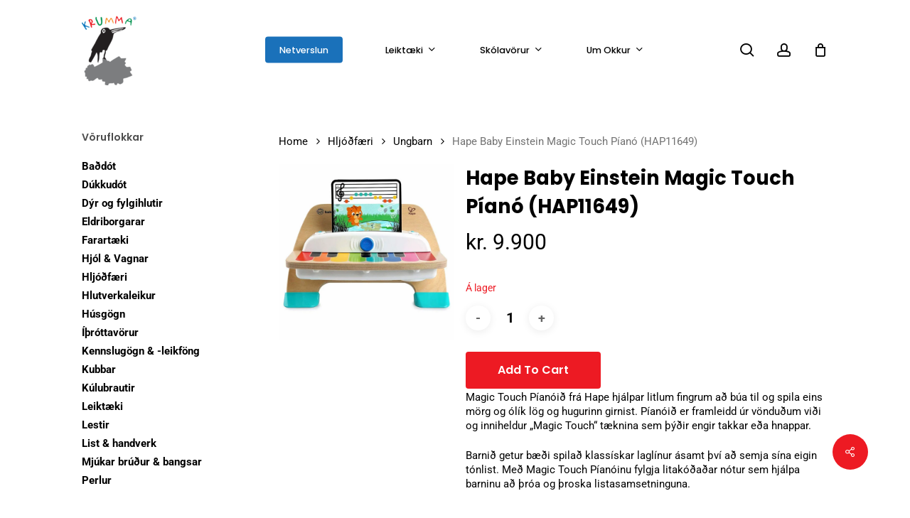

--- FILE ---
content_type: text/html; charset=UTF-8
request_url: https://www.krumma.is/product/hape-baby-einstein-magic-touch-piano/
body_size: 142640
content:
<!doctype html>
<html lang="is" class="no-js">
<head><meta charset="UTF-8"><script>if(navigator.userAgent.match(/MSIE|Internet Explorer/i)||navigator.userAgent.match(/Trident\/7\..*?rv:11/i)){var href=document.location.href;if(!href.match(/[?&]nowprocket/)){if(href.indexOf("?")==-1){if(href.indexOf("#")==-1){document.location.href=href+"?nowprocket=1"}else{document.location.href=href.replace("#","?nowprocket=1#")}}else{if(href.indexOf("#")==-1){document.location.href=href+"&nowprocket=1"}else{document.location.href=href.replace("#","&nowprocket=1#")}}}}</script><script>(()=>{class RocketLazyLoadScripts{constructor(){this.v="2.0.4",this.userEvents=["keydown","keyup","mousedown","mouseup","mousemove","mouseover","mouseout","touchmove","touchstart","touchend","touchcancel","wheel","click","dblclick","input"],this.attributeEvents=["onblur","onclick","oncontextmenu","ondblclick","onfocus","onmousedown","onmouseenter","onmouseleave","onmousemove","onmouseout","onmouseover","onmouseup","onmousewheel","onscroll","onsubmit"]}async t(){this.i(),this.o(),/iP(ad|hone)/.test(navigator.userAgent)&&this.h(),this.u(),this.l(this),this.m(),this.k(this),this.p(this),this._(),await Promise.all([this.R(),this.L()]),this.lastBreath=Date.now(),this.S(this),this.P(),this.D(),this.O(),this.M(),await this.C(this.delayedScripts.normal),await this.C(this.delayedScripts.defer),await this.C(this.delayedScripts.async),await this.T(),await this.F(),await this.j(),await this.A(),window.dispatchEvent(new Event("rocket-allScriptsLoaded")),this.everythingLoaded=!0,this.lastTouchEnd&&await new Promise(t=>setTimeout(t,500-Date.now()+this.lastTouchEnd)),this.I(),this.H(),this.U(),this.W()}i(){this.CSPIssue=sessionStorage.getItem("rocketCSPIssue"),document.addEventListener("securitypolicyviolation",t=>{this.CSPIssue||"script-src-elem"!==t.violatedDirective||"data"!==t.blockedURI||(this.CSPIssue=!0,sessionStorage.setItem("rocketCSPIssue",!0))},{isRocket:!0})}o(){window.addEventListener("pageshow",t=>{this.persisted=t.persisted,this.realWindowLoadedFired=!0},{isRocket:!0}),window.addEventListener("pagehide",()=>{this.onFirstUserAction=null},{isRocket:!0})}h(){let t;function e(e){t=e}window.addEventListener("touchstart",e,{isRocket:!0}),window.addEventListener("touchend",function i(o){o.changedTouches[0]&&t.changedTouches[0]&&Math.abs(o.changedTouches[0].pageX-t.changedTouches[0].pageX)<10&&Math.abs(o.changedTouches[0].pageY-t.changedTouches[0].pageY)<10&&o.timeStamp-t.timeStamp<200&&(window.removeEventListener("touchstart",e,{isRocket:!0}),window.removeEventListener("touchend",i,{isRocket:!0}),"INPUT"===o.target.tagName&&"text"===o.target.type||(o.target.dispatchEvent(new TouchEvent("touchend",{target:o.target,bubbles:!0})),o.target.dispatchEvent(new MouseEvent("mouseover",{target:o.target,bubbles:!0})),o.target.dispatchEvent(new PointerEvent("click",{target:o.target,bubbles:!0,cancelable:!0,detail:1,clientX:o.changedTouches[0].clientX,clientY:o.changedTouches[0].clientY})),event.preventDefault()))},{isRocket:!0})}q(t){this.userActionTriggered||("mousemove"!==t.type||this.firstMousemoveIgnored?"keyup"===t.type||"mouseover"===t.type||"mouseout"===t.type||(this.userActionTriggered=!0,this.onFirstUserAction&&this.onFirstUserAction()):this.firstMousemoveIgnored=!0),"click"===t.type&&t.preventDefault(),t.stopPropagation(),t.stopImmediatePropagation(),"touchstart"===this.lastEvent&&"touchend"===t.type&&(this.lastTouchEnd=Date.now()),"click"===t.type&&(this.lastTouchEnd=0),this.lastEvent=t.type,t.composedPath&&t.composedPath()[0].getRootNode()instanceof ShadowRoot&&(t.rocketTarget=t.composedPath()[0]),this.savedUserEvents.push(t)}u(){this.savedUserEvents=[],this.userEventHandler=this.q.bind(this),this.userEvents.forEach(t=>window.addEventListener(t,this.userEventHandler,{passive:!1,isRocket:!0})),document.addEventListener("visibilitychange",this.userEventHandler,{isRocket:!0})}U(){this.userEvents.forEach(t=>window.removeEventListener(t,this.userEventHandler,{passive:!1,isRocket:!0})),document.removeEventListener("visibilitychange",this.userEventHandler,{isRocket:!0}),this.savedUserEvents.forEach(t=>{(t.rocketTarget||t.target).dispatchEvent(new window[t.constructor.name](t.type,t))})}m(){const t="return false",e=Array.from(this.attributeEvents,t=>"data-rocket-"+t),i="["+this.attributeEvents.join("],[")+"]",o="[data-rocket-"+this.attributeEvents.join("],[data-rocket-")+"]",s=(e,i,o)=>{o&&o!==t&&(e.setAttribute("data-rocket-"+i,o),e["rocket"+i]=new Function("event",o),e.setAttribute(i,t))};new MutationObserver(t=>{for(const n of t)"attributes"===n.type&&(n.attributeName.startsWith("data-rocket-")||this.everythingLoaded?n.attributeName.startsWith("data-rocket-")&&this.everythingLoaded&&this.N(n.target,n.attributeName.substring(12)):s(n.target,n.attributeName,n.target.getAttribute(n.attributeName))),"childList"===n.type&&n.addedNodes.forEach(t=>{if(t.nodeType===Node.ELEMENT_NODE)if(this.everythingLoaded)for(const i of[t,...t.querySelectorAll(o)])for(const t of i.getAttributeNames())e.includes(t)&&this.N(i,t.substring(12));else for(const e of[t,...t.querySelectorAll(i)])for(const t of e.getAttributeNames())this.attributeEvents.includes(t)&&s(e,t,e.getAttribute(t))})}).observe(document,{subtree:!0,childList:!0,attributeFilter:[...this.attributeEvents,...e]})}I(){this.attributeEvents.forEach(t=>{document.querySelectorAll("[data-rocket-"+t+"]").forEach(e=>{this.N(e,t)})})}N(t,e){const i=t.getAttribute("data-rocket-"+e);i&&(t.setAttribute(e,i),t.removeAttribute("data-rocket-"+e))}k(t){Object.defineProperty(HTMLElement.prototype,"onclick",{get(){return this.rocketonclick||null},set(e){this.rocketonclick=e,this.setAttribute(t.everythingLoaded?"onclick":"data-rocket-onclick","this.rocketonclick(event)")}})}S(t){function e(e,i){let o=e[i];e[i]=null,Object.defineProperty(e,i,{get:()=>o,set(s){t.everythingLoaded?o=s:e["rocket"+i]=o=s}})}e(document,"onreadystatechange"),e(window,"onload"),e(window,"onpageshow");try{Object.defineProperty(document,"readyState",{get:()=>t.rocketReadyState,set(e){t.rocketReadyState=e},configurable:!0}),document.readyState="loading"}catch(t){console.log("WPRocket DJE readyState conflict, bypassing")}}l(t){this.originalAddEventListener=EventTarget.prototype.addEventListener,this.originalRemoveEventListener=EventTarget.prototype.removeEventListener,this.savedEventListeners=[],EventTarget.prototype.addEventListener=function(e,i,o){o&&o.isRocket||!t.B(e,this)&&!t.userEvents.includes(e)||t.B(e,this)&&!t.userActionTriggered||e.startsWith("rocket-")||t.everythingLoaded?t.originalAddEventListener.call(this,e,i,o):(t.savedEventListeners.push({target:this,remove:!1,type:e,func:i,options:o}),"mouseenter"!==e&&"mouseleave"!==e||t.originalAddEventListener.call(this,e,t.savedUserEvents.push,o))},EventTarget.prototype.removeEventListener=function(e,i,o){o&&o.isRocket||!t.B(e,this)&&!t.userEvents.includes(e)||t.B(e,this)&&!t.userActionTriggered||e.startsWith("rocket-")||t.everythingLoaded?t.originalRemoveEventListener.call(this,e,i,o):t.savedEventListeners.push({target:this,remove:!0,type:e,func:i,options:o})}}J(t,e){this.savedEventListeners=this.savedEventListeners.filter(i=>{let o=i.type,s=i.target||window;return e!==o||t!==s||(this.B(o,s)&&(i.type="rocket-"+o),this.$(i),!1)})}H(){EventTarget.prototype.addEventListener=this.originalAddEventListener,EventTarget.prototype.removeEventListener=this.originalRemoveEventListener,this.savedEventListeners.forEach(t=>this.$(t))}$(t){t.remove?this.originalRemoveEventListener.call(t.target,t.type,t.func,t.options):this.originalAddEventListener.call(t.target,t.type,t.func,t.options)}p(t){let e;function i(e){return t.everythingLoaded?e:e.split(" ").map(t=>"load"===t||t.startsWith("load.")?"rocket-jquery-load":t).join(" ")}function o(o){function s(e){const s=o.fn[e];o.fn[e]=o.fn.init.prototype[e]=function(){return this[0]===window&&t.userActionTriggered&&("string"==typeof arguments[0]||arguments[0]instanceof String?arguments[0]=i(arguments[0]):"object"==typeof arguments[0]&&Object.keys(arguments[0]).forEach(t=>{const e=arguments[0][t];delete arguments[0][t],arguments[0][i(t)]=e})),s.apply(this,arguments),this}}if(o&&o.fn&&!t.allJQueries.includes(o)){const e={DOMContentLoaded:[],"rocket-DOMContentLoaded":[]};for(const t in e)document.addEventListener(t,()=>{e[t].forEach(t=>t())},{isRocket:!0});o.fn.ready=o.fn.init.prototype.ready=function(i){function s(){parseInt(o.fn.jquery)>2?setTimeout(()=>i.bind(document)(o)):i.bind(document)(o)}return"function"==typeof i&&(t.realDomReadyFired?!t.userActionTriggered||t.fauxDomReadyFired?s():e["rocket-DOMContentLoaded"].push(s):e.DOMContentLoaded.push(s)),o([])},s("on"),s("one"),s("off"),t.allJQueries.push(o)}e=o}t.allJQueries=[],o(window.jQuery),Object.defineProperty(window,"jQuery",{get:()=>e,set(t){o(t)}})}P(){const t=new Map;document.write=document.writeln=function(e){const i=document.currentScript,o=document.createRange(),s=i.parentElement;let n=t.get(i);void 0===n&&(n=i.nextSibling,t.set(i,n));const c=document.createDocumentFragment();o.setStart(c,0),c.appendChild(o.createContextualFragment(e)),s.insertBefore(c,n)}}async R(){return new Promise(t=>{this.userActionTriggered?t():this.onFirstUserAction=t})}async L(){return new Promise(t=>{document.addEventListener("DOMContentLoaded",()=>{this.realDomReadyFired=!0,t()},{isRocket:!0})})}async j(){return this.realWindowLoadedFired?Promise.resolve():new Promise(t=>{window.addEventListener("load",t,{isRocket:!0})})}M(){this.pendingScripts=[];this.scriptsMutationObserver=new MutationObserver(t=>{for(const e of t)e.addedNodes.forEach(t=>{"SCRIPT"!==t.tagName||t.noModule||t.isWPRocket||this.pendingScripts.push({script:t,promise:new Promise(e=>{const i=()=>{const i=this.pendingScripts.findIndex(e=>e.script===t);i>=0&&this.pendingScripts.splice(i,1),e()};t.addEventListener("load",i,{isRocket:!0}),t.addEventListener("error",i,{isRocket:!0}),setTimeout(i,1e3)})})})}),this.scriptsMutationObserver.observe(document,{childList:!0,subtree:!0})}async F(){await this.X(),this.pendingScripts.length?(await this.pendingScripts[0].promise,await this.F()):this.scriptsMutationObserver.disconnect()}D(){this.delayedScripts={normal:[],async:[],defer:[]},document.querySelectorAll("script[type$=rocketlazyloadscript]").forEach(t=>{t.hasAttribute("data-rocket-src")?t.hasAttribute("async")&&!1!==t.async?this.delayedScripts.async.push(t):t.hasAttribute("defer")&&!1!==t.defer||"module"===t.getAttribute("data-rocket-type")?this.delayedScripts.defer.push(t):this.delayedScripts.normal.push(t):this.delayedScripts.normal.push(t)})}async _(){await this.L();let t=[];document.querySelectorAll("script[type$=rocketlazyloadscript][data-rocket-src]").forEach(e=>{let i=e.getAttribute("data-rocket-src");if(i&&!i.startsWith("data:")){i.startsWith("//")&&(i=location.protocol+i);try{const o=new URL(i).origin;o!==location.origin&&t.push({src:o,crossOrigin:e.crossOrigin||"module"===e.getAttribute("data-rocket-type")})}catch(t){}}}),t=[...new Map(t.map(t=>[JSON.stringify(t),t])).values()],this.Y(t,"preconnect")}async G(t){if(await this.K(),!0!==t.noModule||!("noModule"in HTMLScriptElement.prototype))return new Promise(e=>{let i;function o(){(i||t).setAttribute("data-rocket-status","executed"),e()}try{if(navigator.userAgent.includes("Firefox/")||""===navigator.vendor||this.CSPIssue)i=document.createElement("script"),[...t.attributes].forEach(t=>{let e=t.nodeName;"type"!==e&&("data-rocket-type"===e&&(e="type"),"data-rocket-src"===e&&(e="src"),i.setAttribute(e,t.nodeValue))}),t.text&&(i.text=t.text),t.nonce&&(i.nonce=t.nonce),i.hasAttribute("src")?(i.addEventListener("load",o,{isRocket:!0}),i.addEventListener("error",()=>{i.setAttribute("data-rocket-status","failed-network"),e()},{isRocket:!0}),setTimeout(()=>{i.isConnected||e()},1)):(i.text=t.text,o()),i.isWPRocket=!0,t.parentNode.replaceChild(i,t);else{const i=t.getAttribute("data-rocket-type"),s=t.getAttribute("data-rocket-src");i?(t.type=i,t.removeAttribute("data-rocket-type")):t.removeAttribute("type"),t.addEventListener("load",o,{isRocket:!0}),t.addEventListener("error",i=>{this.CSPIssue&&i.target.src.startsWith("data:")?(console.log("WPRocket: CSP fallback activated"),t.removeAttribute("src"),this.G(t).then(e)):(t.setAttribute("data-rocket-status","failed-network"),e())},{isRocket:!0}),s?(t.fetchPriority="high",t.removeAttribute("data-rocket-src"),t.src=s):t.src="data:text/javascript;base64,"+window.btoa(unescape(encodeURIComponent(t.text)))}}catch(i){t.setAttribute("data-rocket-status","failed-transform"),e()}});t.setAttribute("data-rocket-status","skipped")}async C(t){const e=t.shift();return e?(e.isConnected&&await this.G(e),this.C(t)):Promise.resolve()}O(){this.Y([...this.delayedScripts.normal,...this.delayedScripts.defer,...this.delayedScripts.async],"preload")}Y(t,e){this.trash=this.trash||[];let i=!0;var o=document.createDocumentFragment();t.forEach(t=>{const s=t.getAttribute&&t.getAttribute("data-rocket-src")||t.src;if(s&&!s.startsWith("data:")){const n=document.createElement("link");n.href=s,n.rel=e,"preconnect"!==e&&(n.as="script",n.fetchPriority=i?"high":"low"),t.getAttribute&&"module"===t.getAttribute("data-rocket-type")&&(n.crossOrigin=!0),t.crossOrigin&&(n.crossOrigin=t.crossOrigin),t.integrity&&(n.integrity=t.integrity),t.nonce&&(n.nonce=t.nonce),o.appendChild(n),this.trash.push(n),i=!1}}),document.head.appendChild(o)}W(){this.trash.forEach(t=>t.remove())}async T(){try{document.readyState="interactive"}catch(t){}this.fauxDomReadyFired=!0;try{await this.K(),this.J(document,"readystatechange"),document.dispatchEvent(new Event("rocket-readystatechange")),await this.K(),document.rocketonreadystatechange&&document.rocketonreadystatechange(),await this.K(),this.J(document,"DOMContentLoaded"),document.dispatchEvent(new Event("rocket-DOMContentLoaded")),await this.K(),this.J(window,"DOMContentLoaded"),window.dispatchEvent(new Event("rocket-DOMContentLoaded"))}catch(t){console.error(t)}}async A(){try{document.readyState="complete"}catch(t){}try{await this.K(),this.J(document,"readystatechange"),document.dispatchEvent(new Event("rocket-readystatechange")),await this.K(),document.rocketonreadystatechange&&document.rocketonreadystatechange(),await this.K(),this.J(window,"load"),window.dispatchEvent(new Event("rocket-load")),await this.K(),window.rocketonload&&window.rocketonload(),await this.K(),this.allJQueries.forEach(t=>t(window).trigger("rocket-jquery-load")),await this.K(),this.J(window,"pageshow");const t=new Event("rocket-pageshow");t.persisted=this.persisted,window.dispatchEvent(t),await this.K(),window.rocketonpageshow&&window.rocketonpageshow({persisted:this.persisted})}catch(t){console.error(t)}}async K(){Date.now()-this.lastBreath>45&&(await this.X(),this.lastBreath=Date.now())}async X(){return document.hidden?new Promise(t=>setTimeout(t)):new Promise(t=>requestAnimationFrame(t))}B(t,e){return e===document&&"readystatechange"===t||(e===document&&"DOMContentLoaded"===t||(e===window&&"DOMContentLoaded"===t||(e===window&&"load"===t||e===window&&"pageshow"===t)))}static run(){(new RocketLazyLoadScripts).t()}}RocketLazyLoadScripts.run()})();</script>
	
	<meta name="viewport" content="width=device-width, initial-scale=1, maximum-scale=1, user-scalable=0" /><meta name='robots' content='index, follow, max-image-preview:large, max-snippet:-1, max-video-preview:-1' />
	<style></style>
	
	<!-- This site is optimized with the Yoast SEO plugin v26.3 - https://yoast.com/wordpress/plugins/seo/ -->
	<title>Hape Baby Einstein Magic Touch Píanó (HAP11649) - KRUMMA</title>
<link crossorigin data-rocket-preload as="font" href="https://www.krumma.is/wp-content/plugins/woocommerce/assets/fonts/WooCommerce.woff2" rel="preload">
<link crossorigin data-rocket-preload as="font" href="https://www.krumma.is/wp-content/themes/salient/css/fonts/fontawesome-webfont.svg#fontawesomeregular?v=4.2" rel="preload">
<link crossorigin data-rocket-preload as="font" href="https://www.krumma.is/wp-content/themes/salient/css/fonts/icomoon.woff?v=1.6" rel="preload">
<link crossorigin data-rocket-preload as="font" href="https://fonts.gstatic.com/s/opensans/v44/memvYaGs126MiZpBA-UvWbX2vVnXBbObj2OVTS-muw.woff2" rel="preload">
<link crossorigin data-rocket-preload as="font" href="https://fonts.gstatic.com/s/poppins/v24/pxiByp8kv8JHgFVrLGT9Z1xlFQ.woff2" rel="preload">
<link crossorigin data-rocket-preload as="font" href="https://fonts.gstatic.com/s/poppins/v24/pxiByp8kv8JHgFVrLEj6Z1xlFQ.woff2" rel="preload">
<link crossorigin data-rocket-preload as="font" href="https://fonts.gstatic.com/s/poppins/v24/pxiByp8kv8JHgFVrLCz7Z1xlFQ.woff2" rel="preload">
<link crossorigin data-rocket-preload as="font" href="https://fonts.gstatic.com/s/roboto/v50/KFO7CnqEu92Fr1ME7kSn66aGLdTylUAMa3yUBA.woff2" rel="preload">
<style id="wpr-usedcss">img:is([sizes=auto i],[sizes^="auto," i]){contain-intrinsic-size:3000px 1500px}img.emoji{display:inline!important;border:none!important;box-shadow:none!important;height:1em!important;width:1em!important;margin:0 .07em!important;vertical-align:-.1em!important;background:0 0!important;padding:0!important}:where(.wp-block-button__link){border-radius:9999px;box-shadow:none;padding:calc(.667em + 2px) calc(1.333em + 2px);text-decoration:none}:root :where(.wp-block-button .wp-block-button__link.is-style-outline),:root :where(.wp-block-button.is-style-outline>.wp-block-button__link){border:2px solid;padding:.667em 1.333em}:root :where(.wp-block-button .wp-block-button__link.is-style-outline:not(.has-text-color)),:root :where(.wp-block-button.is-style-outline>.wp-block-button__link:not(.has-text-color)){color:currentColor}:root :where(.wp-block-button .wp-block-button__link.is-style-outline:not(.has-background)),:root :where(.wp-block-button.is-style-outline>.wp-block-button__link:not(.has-background)){background-color:initial;background-image:none}:where(.wp-block-calendar table:not(.has-background) th){background:#ddd}:where(.wp-block-columns){margin-bottom:1.75em}:where(.wp-block-columns.has-background){padding:1.25em 2.375em}:where(.wp-block-post-comments input[type=submit]){border:none}:where(.wp-block-cover-image:not(.has-text-color)),:where(.wp-block-cover:not(.has-text-color)){color:#fff}:where(.wp-block-cover-image.is-light:not(.has-text-color)),:where(.wp-block-cover.is-light:not(.has-text-color)){color:#000}:root :where(.wp-block-cover h1:not(.has-text-color)),:root :where(.wp-block-cover h2:not(.has-text-color)),:root :where(.wp-block-cover h3:not(.has-text-color)),:root :where(.wp-block-cover h4:not(.has-text-color)),:root :where(.wp-block-cover h5:not(.has-text-color)),:root :where(.wp-block-cover h6:not(.has-text-color)),:root :where(.wp-block-cover p:not(.has-text-color)){color:inherit}:where(.wp-block-file){margin-bottom:1.5em}:where(.wp-block-file__button){border-radius:2em;display:inline-block;padding:.5em 1em}:where(.wp-block-file__button):is(a):active,:where(.wp-block-file__button):is(a):focus,:where(.wp-block-file__button):is(a):hover,:where(.wp-block-file__button):is(a):visited{box-shadow:none;color:#fff;opacity:.85;text-decoration:none}.wp-block-gallery:not(.has-nested-images){display:flex;flex-wrap:wrap;list-style-type:none;margin:0;padding:0}:where(.wp-block-group.wp-block-group-is-layout-constrained){position:relative}.wp-block-image>a{display:inline-block}.wp-block-image img{box-sizing:border-box;height:auto;max-width:100%;vertical-align:bottom}@media not (prefers-reduced-motion){.wp-block-image img.hide{visibility:hidden}.wp-block-image img.show{animation:.4s show-content-image}}.wp-block-image[style*=border-radius] img,.wp-block-image[style*=border-radius]>a{border-radius:inherit}.wp-block-image :where(figcaption){margin-bottom:1em;margin-top:.5em}:root :where(.wp-block-image.is-style-rounded img,.wp-block-image .is-style-rounded img){border-radius:9999px}@keyframes show-content-image{0%{visibility:hidden}99%{visibility:hidden}to{visibility:visible}}:where(.wp-block-latest-comments:not([style*=line-height] .wp-block-latest-comments__comment)){line-height:1.1}:where(.wp-block-latest-comments:not([style*=line-height] .wp-block-latest-comments__comment-excerpt p)){line-height:1.8}:root :where(.wp-block-latest-posts.is-grid){padding:0}:root :where(.wp-block-latest-posts.wp-block-latest-posts__list){padding-left:0}ol,ul{box-sizing:border-box}:root :where(.wp-block-list.has-background){padding:1.25em 2.375em}:where(.wp-block-navigation.has-background .wp-block-navigation-item a:not(.wp-element-button)),:where(.wp-block-navigation.has-background .wp-block-navigation-submenu a:not(.wp-element-button)){padding:.5em 1em}:where(.wp-block-navigation .wp-block-navigation__submenu-container .wp-block-navigation-item a:not(.wp-element-button)),:where(.wp-block-navigation .wp-block-navigation__submenu-container .wp-block-navigation-submenu a:not(.wp-element-button)),:where(.wp-block-navigation .wp-block-navigation__submenu-container .wp-block-navigation-submenu button.wp-block-navigation-item__content),:where(.wp-block-navigation .wp-block-navigation__submenu-container .wp-block-pages-list__item button.wp-block-navigation-item__content){padding:.5em 1em}:root :where(p.has-background){padding:1.25em 2.375em}:where(p.has-text-color:not(.has-link-color)) a{color:inherit}:where(.wp-block-post-comments-form) input:not([type=submit]),:where(.wp-block-post-comments-form) textarea{border:1px solid #949494;font-family:inherit;font-size:1em}:where(.wp-block-post-comments-form) input:where(:not([type=submit]):not([type=checkbox])),:where(.wp-block-post-comments-form) textarea{padding:calc(.667em + 2px)}:where(.wp-block-post-excerpt){box-sizing:border-box;margin-bottom:var(--wp--style--block-gap);margin-top:var(--wp--style--block-gap)}:where(.wp-block-preformatted.has-background){padding:1.25em 2.375em}:where(.wp-block-search__button){border:1px solid #ccc;padding:6px 10px}:where(.wp-block-search__input){font-family:inherit;font-size:inherit;font-style:inherit;font-weight:inherit;letter-spacing:inherit;line-height:inherit;text-transform:inherit}:where(.wp-block-search__button-inside .wp-block-search__inside-wrapper){border:1px solid #949494;box-sizing:border-box;padding:4px}:where(.wp-block-search__button-inside .wp-block-search__inside-wrapper) .wp-block-search__input{border:none;border-radius:0;padding:0 4px}:where(.wp-block-search__button-inside .wp-block-search__inside-wrapper) .wp-block-search__input:focus{outline:0}:where(.wp-block-search__button-inside .wp-block-search__inside-wrapper) :where(.wp-block-search__button){padding:4px 8px}:root :where(.wp-block-separator.is-style-dots){height:auto;line-height:1;text-align:center}:root :where(.wp-block-separator.is-style-dots):before{color:currentColor;content:"···";font-family:serif;font-size:1.5em;letter-spacing:2em;padding-left:2em}:root :where(.wp-block-site-logo.is-style-rounded){border-radius:9999px}:where(.wp-block-social-links:not(.is-style-logos-only)) .wp-social-link{background-color:#f0f0f0;color:#444}:where(.wp-block-social-links:not(.is-style-logos-only)) .wp-social-link-amazon{background-color:#f90;color:#fff}:where(.wp-block-social-links:not(.is-style-logos-only)) .wp-social-link-bandcamp{background-color:#1ea0c3;color:#fff}:where(.wp-block-social-links:not(.is-style-logos-only)) .wp-social-link-behance{background-color:#0757fe;color:#fff}:where(.wp-block-social-links:not(.is-style-logos-only)) .wp-social-link-bluesky{background-color:#0a7aff;color:#fff}:where(.wp-block-social-links:not(.is-style-logos-only)) .wp-social-link-codepen{background-color:#1e1f26;color:#fff}:where(.wp-block-social-links:not(.is-style-logos-only)) .wp-social-link-deviantart{background-color:#02e49b;color:#fff}:where(.wp-block-social-links:not(.is-style-logos-only)) .wp-social-link-discord{background-color:#5865f2;color:#fff}:where(.wp-block-social-links:not(.is-style-logos-only)) .wp-social-link-dribbble{background-color:#e94c89;color:#fff}:where(.wp-block-social-links:not(.is-style-logos-only)) .wp-social-link-dropbox{background-color:#4280ff;color:#fff}:where(.wp-block-social-links:not(.is-style-logos-only)) .wp-social-link-etsy{background-color:#f45800;color:#fff}:where(.wp-block-social-links:not(.is-style-logos-only)) .wp-social-link-facebook{background-color:#0866ff;color:#fff}:where(.wp-block-social-links:not(.is-style-logos-only)) .wp-social-link-fivehundredpx{background-color:#000;color:#fff}:where(.wp-block-social-links:not(.is-style-logos-only)) .wp-social-link-flickr{background-color:#0461dd;color:#fff}:where(.wp-block-social-links:not(.is-style-logos-only)) .wp-social-link-foursquare{background-color:#e65678;color:#fff}:where(.wp-block-social-links:not(.is-style-logos-only)) .wp-social-link-github{background-color:#24292d;color:#fff}:where(.wp-block-social-links:not(.is-style-logos-only)) .wp-social-link-goodreads{background-color:#eceadd;color:#382110}:where(.wp-block-social-links:not(.is-style-logos-only)) .wp-social-link-google{background-color:#ea4434;color:#fff}:where(.wp-block-social-links:not(.is-style-logos-only)) .wp-social-link-gravatar{background-color:#1d4fc4;color:#fff}:where(.wp-block-social-links:not(.is-style-logos-only)) .wp-social-link-instagram{background-color:#f00075;color:#fff}:where(.wp-block-social-links:not(.is-style-logos-only)) .wp-social-link-lastfm{background-color:#e21b24;color:#fff}:where(.wp-block-social-links:not(.is-style-logos-only)) .wp-social-link-linkedin{background-color:#0d66c2;color:#fff}:where(.wp-block-social-links:not(.is-style-logos-only)) .wp-social-link-mastodon{background-color:#3288d4;color:#fff}:where(.wp-block-social-links:not(.is-style-logos-only)) .wp-social-link-medium{background-color:#000;color:#fff}:where(.wp-block-social-links:not(.is-style-logos-only)) .wp-social-link-meetup{background-color:#f6405f;color:#fff}:where(.wp-block-social-links:not(.is-style-logos-only)) .wp-social-link-patreon{background-color:#000;color:#fff}:where(.wp-block-social-links:not(.is-style-logos-only)) .wp-social-link-pinterest{background-color:#e60122;color:#fff}:where(.wp-block-social-links:not(.is-style-logos-only)) .wp-social-link-pocket{background-color:#ef4155;color:#fff}:where(.wp-block-social-links:not(.is-style-logos-only)) .wp-social-link-reddit{background-color:#ff4500;color:#fff}:where(.wp-block-social-links:not(.is-style-logos-only)) .wp-social-link-skype{background-color:#0478d7;color:#fff}:where(.wp-block-social-links:not(.is-style-logos-only)) .wp-social-link-snapchat{background-color:#fefc00;color:#fff;stroke:#000}:where(.wp-block-social-links:not(.is-style-logos-only)) .wp-social-link-soundcloud{background-color:#ff5600;color:#fff}:where(.wp-block-social-links:not(.is-style-logos-only)) .wp-social-link-spotify{background-color:#1bd760;color:#fff}:where(.wp-block-social-links:not(.is-style-logos-only)) .wp-social-link-telegram{background-color:#2aabee;color:#fff}:where(.wp-block-social-links:not(.is-style-logos-only)) .wp-social-link-threads{background-color:#000;color:#fff}:where(.wp-block-social-links:not(.is-style-logos-only)) .wp-social-link-tiktok{background-color:#000;color:#fff}:where(.wp-block-social-links:not(.is-style-logos-only)) .wp-social-link-tumblr{background-color:#011835;color:#fff}:where(.wp-block-social-links:not(.is-style-logos-only)) .wp-social-link-twitch{background-color:#6440a4;color:#fff}:where(.wp-block-social-links:not(.is-style-logos-only)) .wp-social-link-twitter{background-color:#1da1f2;color:#fff}:where(.wp-block-social-links:not(.is-style-logos-only)) .wp-social-link-vimeo{background-color:#1eb7ea;color:#fff}:where(.wp-block-social-links:not(.is-style-logos-only)) .wp-social-link-vk{background-color:#4680c2;color:#fff}:where(.wp-block-social-links:not(.is-style-logos-only)) .wp-social-link-wordpress{background-color:#3499cd;color:#fff}:where(.wp-block-social-links:not(.is-style-logos-only)) .wp-social-link-whatsapp{background-color:#25d366;color:#fff}:where(.wp-block-social-links:not(.is-style-logos-only)) .wp-social-link-x{background-color:#000;color:#fff}:where(.wp-block-social-links:not(.is-style-logos-only)) .wp-social-link-yelp{background-color:#d32422;color:#fff}:where(.wp-block-social-links:not(.is-style-logos-only)) .wp-social-link-youtube{background-color:red;color:#fff}:where(.wp-block-social-links.is-style-logos-only) .wp-social-link{background:0 0}:where(.wp-block-social-links.is-style-logos-only) .wp-social-link svg{height:1.25em;width:1.25em}:where(.wp-block-social-links.is-style-logos-only) .wp-social-link-amazon{color:#f90}:where(.wp-block-social-links.is-style-logos-only) .wp-social-link-bandcamp{color:#1ea0c3}:where(.wp-block-social-links.is-style-logos-only) .wp-social-link-behance{color:#0757fe}:where(.wp-block-social-links.is-style-logos-only) .wp-social-link-bluesky{color:#0a7aff}:where(.wp-block-social-links.is-style-logos-only) .wp-social-link-codepen{color:#1e1f26}:where(.wp-block-social-links.is-style-logos-only) .wp-social-link-deviantart{color:#02e49b}:where(.wp-block-social-links.is-style-logos-only) .wp-social-link-discord{color:#5865f2}:where(.wp-block-social-links.is-style-logos-only) .wp-social-link-dribbble{color:#e94c89}:where(.wp-block-social-links.is-style-logos-only) .wp-social-link-dropbox{color:#4280ff}:where(.wp-block-social-links.is-style-logos-only) .wp-social-link-etsy{color:#f45800}:where(.wp-block-social-links.is-style-logos-only) .wp-social-link-facebook{color:#0866ff}:where(.wp-block-social-links.is-style-logos-only) .wp-social-link-fivehundredpx{color:#000}:where(.wp-block-social-links.is-style-logos-only) .wp-social-link-flickr{color:#0461dd}:where(.wp-block-social-links.is-style-logos-only) .wp-social-link-foursquare{color:#e65678}:where(.wp-block-social-links.is-style-logos-only) .wp-social-link-github{color:#24292d}:where(.wp-block-social-links.is-style-logos-only) .wp-social-link-goodreads{color:#382110}:where(.wp-block-social-links.is-style-logos-only) .wp-social-link-google{color:#ea4434}:where(.wp-block-social-links.is-style-logos-only) .wp-social-link-gravatar{color:#1d4fc4}:where(.wp-block-social-links.is-style-logos-only) .wp-social-link-instagram{color:#f00075}:where(.wp-block-social-links.is-style-logos-only) .wp-social-link-lastfm{color:#e21b24}:where(.wp-block-social-links.is-style-logos-only) .wp-social-link-linkedin{color:#0d66c2}:where(.wp-block-social-links.is-style-logos-only) .wp-social-link-mastodon{color:#3288d4}:where(.wp-block-social-links.is-style-logos-only) .wp-social-link-medium{color:#000}:where(.wp-block-social-links.is-style-logos-only) .wp-social-link-meetup{color:#f6405f}:where(.wp-block-social-links.is-style-logos-only) .wp-social-link-patreon{color:#000}:where(.wp-block-social-links.is-style-logos-only) .wp-social-link-pinterest{color:#e60122}:where(.wp-block-social-links.is-style-logos-only) .wp-social-link-pocket{color:#ef4155}:where(.wp-block-social-links.is-style-logos-only) .wp-social-link-reddit{color:#ff4500}:where(.wp-block-social-links.is-style-logos-only) .wp-social-link-skype{color:#0478d7}:where(.wp-block-social-links.is-style-logos-only) .wp-social-link-snapchat{color:#fff;stroke:#000}:where(.wp-block-social-links.is-style-logos-only) .wp-social-link-soundcloud{color:#ff5600}:where(.wp-block-social-links.is-style-logos-only) .wp-social-link-spotify{color:#1bd760}:where(.wp-block-social-links.is-style-logos-only) .wp-social-link-telegram{color:#2aabee}:where(.wp-block-social-links.is-style-logos-only) .wp-social-link-threads{color:#000}:where(.wp-block-social-links.is-style-logos-only) .wp-social-link-tiktok{color:#000}:where(.wp-block-social-links.is-style-logos-only) .wp-social-link-tumblr{color:#011835}:where(.wp-block-social-links.is-style-logos-only) .wp-social-link-twitch{color:#6440a4}:where(.wp-block-social-links.is-style-logos-only) .wp-social-link-twitter{color:#1da1f2}:where(.wp-block-social-links.is-style-logos-only) .wp-social-link-vimeo{color:#1eb7ea}:where(.wp-block-social-links.is-style-logos-only) .wp-social-link-vk{color:#4680c2}:where(.wp-block-social-links.is-style-logos-only) .wp-social-link-whatsapp{color:#25d366}:where(.wp-block-social-links.is-style-logos-only) .wp-social-link-wordpress{color:#3499cd}:where(.wp-block-social-links.is-style-logos-only) .wp-social-link-x{color:#000}:where(.wp-block-social-links.is-style-logos-only) .wp-social-link-yelp{color:#d32422}:where(.wp-block-social-links.is-style-logos-only) .wp-social-link-youtube{color:red}:root :where(.wp-block-social-links .wp-social-link a){padding:.25em}:root :where(.wp-block-social-links.is-style-logos-only .wp-social-link a){padding:0}:root :where(.wp-block-social-links.is-style-pill-shape .wp-social-link a){padding-left:.6666666667em;padding-right:.6666666667em}:root :where(.wp-block-tag-cloud.is-style-outline){display:flex;flex-wrap:wrap;gap:1ch}:root :where(.wp-block-tag-cloud.is-style-outline a){border:1px solid;font-size:unset!important;margin-right:0;padding:1ch 2ch;text-decoration:none!important}:root :where(.wp-block-table-of-contents){box-sizing:border-box}:where(.wp-block-term-description){box-sizing:border-box;margin-bottom:var(--wp--style--block-gap);margin-top:var(--wp--style--block-gap)}:where(pre.wp-block-verse){font-family:inherit}.entry-content{counter-reset:footnotes}:root{--wp--preset--font-size--normal:16px;--wp--preset--font-size--huge:42px}.screen-reader-text{border:0;clip-path:inset(50%);height:1px;margin:-1px;overflow:hidden;padding:0;position:absolute;width:1px;word-wrap:normal!important}.screen-reader-text:focus{background-color:#ddd;clip-path:none;color:#444;display:block;font-size:1em;height:auto;left:5px;line-height:normal;padding:15px 23px 14px;text-decoration:none;top:5px;width:auto;z-index:100000}html :where(.has-border-color){border-style:solid}html :where([style*=border-top-color]){border-top-style:solid}html :where([style*=border-right-color]){border-right-style:solid}html :where([style*=border-bottom-color]){border-bottom-style:solid}html :where([style*=border-left-color]){border-left-style:solid}html :where([style*=border-width]){border-style:solid}html :where([style*=border-top-width]){border-top-style:solid}html :where([style*=border-right-width]){border-right-style:solid}html :where([style*=border-bottom-width]){border-bottom-style:solid}html :where([style*=border-left-width]){border-left-style:solid}html :where(img[class*=wp-image-]){height:auto;max-width:100%}:where(figure){margin:0 0 1em}html :where(.is-position-sticky){--wp-admin--admin-bar--position-offset:var(--wp-admin--admin-bar--height,0px)}@media screen and (max-width:600px){html :where(.is-position-sticky){--wp-admin--admin-bar--position-offset:0px}}.yith-wcan-filters{background-color:var(--yith-wcan-filters_colors_background,transparent);margin-bottom:30px}.yith-wcan-filters h3.mobile-only{display:none}.yith-wcan-filters .yith-wcan-filter{margin-bottom:30px}.yith-wcan-filters .yith-wcan-filter .filter-title{color:var(--yith-wcan-filters_colors_titles,#434343)}.yith-wcan-filters .yith-wcan-filter .filter-title.collapsable{cursor:pointer;position:relative}.yith-wcan-filters .yith-wcan-filter .filter-title.collapsable:after{background-size:100% auto;content:"";display:block;height:10px;position:absolute;right:15px;top:calc(50% - 5px);width:10px}.yith-wcan-filters .yith-wcan-filter .filter-title.collapsable.closed:after,.yith-wcan-filters .yith-wcan-filter .filter-title.collapsable:not(.open):after,.yith-wcan-filters .yith-wcan-filter .filter-title.collapsable:not(.opened):after{background-image:var(--wpr-bg-c6af11d5-d109-4f52-8a7e-3e04fe685bc0)}.yith-wcan-filters .yith-wcan-filter .filter-title.collapsable.open:after,.yith-wcan-filters .yith-wcan-filter .filter-title.collapsable.opened:after{background-image:var(--wpr-bg-9b942200-7213-4162-bdf6-9b04460393fc)}.yith-wcan-filters .yith-wcan-filter .filter-title.collapsable:after{right:5px}.yith-wcan-filters .yith-wcan-filter .filter-title.collapsable.collapsable.closed+.filter-content{display:none}.yith-wcan-filters .yith-wcan-filter .filter-items{float:none;list-style:none;padding-left:0}.yith-wcan-filters .yith-wcan-filter .filter-items.filter-dropdown{display:none}.yith-wcan-filters .yith-wcan-filter .filter-items .filter-item{line-height:2;margin:0}.yith-wcan-filters .yith-wcan-filter .filter-items .filter-item>a,.yith-wcan-filters .yith-wcan-filter .filter-items .filter-item>label>a{color:var(--yith-wcan-anchors_style_text,#434343);text-decoration:none}.yith-wcan-filters .yith-wcan-filter .filter-items .filter-item>a:hover,.yith-wcan-filters .yith-wcan-filter .filter-items .filter-item>label>a:hover{color:var(--yith-wcan-anchors_style_text_hover,#4e8ba2)}.yith-wcan-filters .yith-wcan-filter .filter-items .filter-item.disabled{opacity:.5}.yith-wcan-filters .yith-wcan-filter .filter-items .filter-item.disabled>a,.yith-wcan-filters .yith-wcan-filter .filter-items .filter-item.disabled>label>a{color:#b4b4b4;cursor:not-allowed}.yith-wcan-filters .yith-wcan-filter .filter-items .filter-item.active>a,.yith-wcan-filters .yith-wcan-filter .filter-items .filter-item.active>label>a{color:var(--yith-wcan-anchors_style_text_active,#4e8ba2)}.yith-wcan-filters .yith-wcan-filter .filter-items .filter-item.color{display:inline-block;margin-bottom:10px}.yith-wcan-filters .yith-wcan-filter .filter-items .filter-item.color>a{display:inline-block;position:relative}.yith-wcan-filters .yith-wcan-filter .filter-items .filter-item.color.disabled .term-color,.yith-wcan-filters .yith-wcan-filter .filter-items .filter-item.color.disabled .term-image img{opacity:.4}.yith-wcan-filters .yith-wcan-filter .filter-items .filter-item.active.color:not(.no-color):not(.no-image):not(.label-right)>a:after{background-color:var(--yith-wcan-filters_colors_accent,#4e8ba2);background-image:var(--wpr-bg-bc98d330-ea14-4e34-9299-8b4cb6cd200e);background-position:center;background-repeat:no-repeat;background-size:60%;border-radius:100%;color:#fff;content:"";font-size:16px;height:15px;line-height:15px;position:absolute;right:-5px;text-align:center;text-decoration:none;top:-5px;width:15px}.yith-wcan-filters .yith-wcan-filter .filter-items .filter-item.label{background-color:var(--yith-wcan-labels_style_background,#fff);box-shadow:0 0 0 1px #d7d7d7;border-radius:4px;display:inline-block;margin:0 5px 10px;padding:7px;text-align:center}.yith-wcan-filters .yith-wcan-filter .filter-items .filter-item.label>a{color:var(--yith-wcan-labels_style_text,#434343);display:block;height:100%}.yith-wcan-filters .yith-wcan-filter .filter-items .filter-item.label:not(.disabled):hover{box-shadow:0 0 0 2px var(--yith-wcan-filters_colors_accent,#4e8ba2);color:var(--yith-wcan-filters_colors_accent,#4e8ba2)}.yith-wcan-filters .yith-wcan-filter .filter-items .filter-item.label.active:not(.with-image){background-color:var(--yith-wcan-labels_style_background_active,#4e8ba2);box-shadow:0 0 0 2px var(--yith-wcan-labels_style_background_active,#4e8ba2);color:var(--yith-wcan-labels_style_text_active,#fff)}.yith-wcan-filters .yith-wcan-filter .filter-items .filter-item.label.active:not(.with-image) .item-count{color:var(--yith-wcan-labels_style_text_active,#fff)}.yith-wcan-filters .yith-wcan-filter .filter-items .filter-item.label:not(.with-image):not(.disabled):hover{background-color:var(--yith-wcan-labels_style_background_hover,#4e8ba2);box-shadow:0 0 0 2px var(--yith-wcan-labels_style_background_hover,#4e8ba2);color:var(--yith-wcan-labels_style_text_hover,#fff)}.yith-wcan-filters .yith-wcan-filter .filter-items .filter-item.label:not(.with-image):not(.disabled):hover .item-count,.yith-wcan-filters .yith-wcan-filter .filter-items .filter-item.label:not(.with-image):not(.disabled):hover .term-label{color:var(--yith-wcan-labels_style_text_hover,#fff)}.yith-wcan-filters .yith-wcan-filter .filter-items .filter-item.hierarchy-collapsable{position:relative}.yith-wcan-filters .yith-wcan-filter .filter-items .filter-item.hierarchy-collapsable .toggle-handle{background-size:50% auto;background-position:center center;background-repeat:no-repeat;cursor:pointer;display:block;height:20px;position:absolute;right:10px;top:0;width:20px}.yith-wcan-filters .yith-wcan-filter .filter-items .filter-item.hierarchy-collapsable.closed>.toggle-handle{background-image:var(--wpr-bg-7e2c4896-28e9-487d-8cf0-9383cc9bf98b)}.yith-wcan-filters .yith-wcan-filter .filter-items .filter-item.hierarchy-collapsable.opened>.toggle-handle{background-image:var(--wpr-bg-4e124abf-0f74-4535-83b3-e3162b470f34)}.yith-wcan-filters .yith-wcan-filter .filter-items .filter-item.hierarchy-collapsable:after{top:5px}.yith-wcan-filters .yith-wcan-filter .filter-items .filter-item .item-count{color:#b4b4b4;font-size:1em}.yith-wcan-filters .yith-wcan-filter .yith-wcan-tooltip{background-color:var(--yith-wcan-filters_colors_accent,#4e8ba2);border-radius:0;color:#fff;cursor:initial;font-size:.6875rem;line-height:normal;padding:7px 10px;pointer-events:none;text-align:center;display:none;top:calc(50% - 15px);z-index:1006}.yith-wcan-filters .yith-wcan-filter .yith-wcan-tooltip:before{background:0 0!important;border-top:5px solid transparent;border-bottom:5px solid transparent;border-right:5px solid var(--yith-wcan-filters_colors_accent,#4e8ba2);content:"";bottom:-5px;display:block;height:0;left:-5px;position:absolute;top:calc(50% - 5px);width:0}.yith-wcan-filters .yith-wcan-filter .yith-wcan-tooltip>img{min-width:40px;height:auto}.yith-wcan-filters .yith-wcan-filter .with-tooltip{position:relative}.yith-wcan-filters .yith-wcan-filter .with-tooltip .yith-wcan-tooltip{position:absolute}.yith-wcan-filters .yith-wcan-filter .price-slider.both{padding:20px 10px}.yith-wcan-filters .yith-wcan-filter .price-slider.both:after{content:"";display:block;clear:both}.yith-wcan-filters .yith-wcan-filter .price-slider.both .price-slider-max,.yith-wcan-filters .yith-wcan-filter .price-slider.both .price-slider-min{min-width:0;width:50px}.yith-wcan-filters .yith-wcan-filter .price-slider.both .price-slider-min{float:left}.yith-wcan-filters .yith-wcan-filter .price-slider.both .price-slider-max{float:right}.yith-wcan-filters .yith-wcan-filter .price-slider.fields{padding:20px 0}.yith-wcan-filters .yith-wcan-filter .price-slider.fields .price-slider-max,.yith-wcan-filters .yith-wcan-filter .price-slider.fields .price-slider-min{min-width:0;width:70px;margin:0 5px}.yith-wcan-filters .yith-wcan-filter .yith-wcan-dropdown{border:1px solid #d7d7d7;border-radius:4px;padding:8px 15px;cursor:pointer;position:relative}.yith-wcan-filters .yith-wcan-filter .yith-wcan-dropdown:after{background-size:100% auto;content:"";display:block;height:10px;position:absolute;right:15px;top:calc(50% - 5px);width:10px}.yith-wcan-filters .yith-wcan-filter .yith-wcan-dropdown.closed:after,.yith-wcan-filters .yith-wcan-filter .yith-wcan-dropdown:not(.open):after,.yith-wcan-filters .yith-wcan-filter .yith-wcan-dropdown:not(.opened):after{background-image:var(--wpr-bg-8f721f8a-f209-405c-8f1f-1327794983e1)}.yith-wcan-filters .yith-wcan-filter .yith-wcan-dropdown.open:after,.yith-wcan-filters .yith-wcan-filter .yith-wcan-dropdown.opened:after{background-image:var(--wpr-bg-e54b193c-5eb6-40c8-b682-d90d6fc7e6be)}.yith-wcan-filters .yith-wcan-filter .yith-wcan-dropdown .dropdown-wrapper{background-color:#fff;border:1px solid rgba(var(--yith-wcan-filters_colors_accent_r,73),var(--yith-wcan-filters_colors_accent_g,139),var(--yith-wcan-filters_colors_accent_b,162),.3);border-radius:4px;box-shadow:0 0 7px 0 rgba(var(--yith-wcan-filters_colors_accent_r,73),var(--yith-wcan-filters_colors_accent_g,139),var(--yith-wcan-filters_colors_accent_b,162),.3);display:none;left:0;padding:15px;position:absolute;right:0;top:calc(100% + 10px);z-index:1011}.yith-wcan-filters .yith-wcan-filter .yith-wcan-dropdown .dropdown-wrapper .search-field-container{margin-bottom:15px;position:relative}.yith-wcan-filters .yith-wcan-filter .yith-wcan-dropdown .dropdown-wrapper .search-field-container .search-field{padding-right:40px;width:100%}.yith-wcan-filters .yith-wcan-filter .yith-wcan-dropdown .dropdown-wrapper .search-field-container .search-field:active,.yith-wcan-filters .yith-wcan-filter .yith-wcan-dropdown .dropdown-wrapper .search-field-container .search-field:focus{border-color:var(--yith-wcan-filters_colors_accent,#4e8ba2);box-shadow:0 0 2px var(--yith-wcan-filters_colors_accent,#4e8ba2);outline-color:var(--yith-wcan-filters_colors_accent,#4e8ba2)}.yith-wcan-filters .yith-wcan-filter .yith-wcan-dropdown .dropdown-wrapper .search-field-container:after{background-image:var(--wpr-bg-7d18f8ec-3a47-4e74-b51f-a1d422e78deb);background-size:100% auto;content:"";display:block;height:25px;position:absolute;right:10px;top:10px;width:25px}.yith-wcan-filters .yith-wcan-filter .yith-wcan-dropdown .dropdown-wrapper .matching-items{margin-bottom:0;max-height:200px;overflow-y:scroll}.yith-wcan-filters .yith-wcan-filter .yith-wcan-dropdown .dropdown-wrapper .matching-items li{margin-bottom:5px}.yith-wcan-filters .yith-wcan-filter .yith-wcan-dropdown .dropdown-wrapper .matching-items li>a{display:inline-block;vertical-align:middle}.yith-wcan-filters .yith-wcan-filter .yith-wcan-dropdown .dropdown-wrapper .matching-items::-webkit-scrollbar{-webkit-appearance:none;width:6px}.yith-wcan-filters .yith-wcan-filter .yith-wcan-dropdown .dropdown-wrapper .matching-items::-webkit-scrollbar-thumb{background-color:var(--yith-wcan-filters_colors_accent,#4e8ba2);border-radius:4px}.yith-wcan-filters .yith-wcan-filter .yith-wcan-dropdown .dropdown-wrapper .show-more{color:var(--yith-wcan-anchors_style_text_hover,#4e8ba2);display:inline-block;font-size:.8em;margin-top:10px;text-decoration:none}.yith-wcan-filters .yith-wcan-filter .yith-wcan-dropdown .dropdown-wrapper .show-more:hover{color:var(--yith-wcan-anchors_style_text,#434343)}.yith-wcan-filters .yith-wcan-filter .yith-wcan-dropdown .dropdown-label{vertical-align:middle}.yith-wcan-filters .yith-wcan-filter .yith-wcan-dropdown.open{border-color:rgba(var(--yith-wcan-filters_colors_accent_r,73),var(--yith-wcan-filters_colors_accent_g,139),var(--yith-wcan-filters_colors_accent_b,162),.3);box-shadow:0 0 7px 0 rgba(var(--yith-wcan-filters_colors_accent_r,73),var(--yith-wcan-filters_colors_accent_g,139),var(--yith-wcan-filters_colors_accent_b,162),.3)}.yith-wcan-filters .yith-wcan-filter .yith-wcan-dropdown.open .dropdown-wrapper{display:block}.yith-wcan-filters .yith-wcan-filter a.clear-selection{font-size:.9em;display:inline-block;margin-bottom:20px;cursor:pointer}.yith-wcan-filters .yith-wcan-filter.filter-placeholder .filter-items{margin-bottom:0}.yith-wcan-filters .yith-wcan-filter.filter-placeholder .filter-items .filter-item{display:flex;align-items:center;margin-bottom:10px}.yith-wcan-filters .yith-wcan-filter.filter-placeholder .filter-items input{cursor:not-allowed;pointer-events:none;vertical-align:middle}.yith-wcan-filters .apply-filters{margin-top:15px}.yith-wcan-filters.filters-modal{bottom:0;box-shadow:0 0 50px 0 rgba(0,0,0,.4);left:0;margin:0;position:fixed;right:0;top:0;transform:translate(-100%,0);transition:.3s transform cubic-bezier(.645, .045, .355, 1);z-index:1002}.yith-wcan-filters.filters-modal h3{background:#eee;font-size:1.2em;height:60px;left:0;line-height:60px;margin:0;position:absolute;right:0;text-align:center;top:0;z-index:1007}.yith-wcan-filters.filters-modal h3.mobile-only{display:block}.yith-wcan-filters.filters-modal .filters-container{height:calc(100% - 65px);margin-top:65px;overflow-y:scroll;padding:20px}.yith-wcan-filters.filters-modal .filters-container::-webkit-scrollbar{-webkit-appearance:none;width:6px}.yith-wcan-filters.filters-modal .filters-container::-webkit-scrollbar-thumb{background-color:var(--yith-wcan-filters_colors_accent,#4e8ba2);border-radius:4px}.yith-wcan-filters.filters-modal .filters-container>.clear-selection{cursor:pointer;display:inline-block;margin-bottom:20px}.yith-wcan-filters.filters-modal.with-filter-button .filters-container{height:calc(100% - 130px)}.yith-wcan-filters.filters-modal .yith-wcan-filter{border:1px solid #d7d7d7;border-radius:4px;margin-bottom:15px;padding:15px}.yith-wcan-filters.filters-modal .yith-wcan-filter .filter-title{margin:0}.yith-wcan-filters.filters-modal .yith-wcan-filter .filter-title.collapsable:after{right:5px}.yith-wcan-filters.filters-modal .yith-wcan-filter .filter-content{margin-top:15px}.yith-wcan-filters.filters-modal.open{display:block;opacity:1;transform:translate(0,0)}.yith-wcan-filters.filters-modal .close-button{color:var(--yith-wcan-anchors_style_text,#434343);cursor:pointer;font-size:1.5em;height:35px;line-height:1;position:absolute;text-align:center;text-decoration:none;right:20px;top:15px;vertical-align:middle;width:35px;z-index:1008}.yith-wcan-filters.filters-modal .close-button:hover{color:var(--yith-wcan-filters_colors_accent,#4e8ba2)}.yith-wcan-filters.filters-modal .main-modal-button{background-color:var(--yith-wcan-filters_colors_accent,#4e8ba2);border-color:var(--yith-wcan-filters_colors_accent,#4e8ba2);border-radius:0;bottom:0;display:none;height:60px;line-height:60px;left:0;margin:0;padding:0;position:fixed;right:0;width:100%}.yith-wcan-filters.horizontal:not(.filters-modal){text-align:left}.yith-wcan-filters.horizontal:not(.filters-modal) .yith-wcan-filter{display:inline-block;margin-bottom:8px;min-width:200px;position:relative;vertical-align:top}.yith-wcan-filters.horizontal:not(.filters-modal) .yith-wcan-filter .filter-title.collapsable{border:1px solid #d7d7d7;border-radius:4px;font-weight:400;margin-top:0;margin-bottom:10px;margin-right:15px;padding:10px 40px 10px 20px}.yith-wcan-filters.horizontal:not(.filters-modal) .yith-wcan-filter .filter-title.collapsable:after{right:15px}.yith-wcan-filters.horizontal:not(.filters-modal) .yith-wcan-filter .filter-title.collapsable.opened,.yith-wcan-filters.horizontal:not(.filters-modal) .yith-wcan-filter .filter-title.collapsable.opened+.filter-content{border:1px solid rgba(var(--yith-wcan-filters_colors_accent_r,73),var(--yith-wcan-filters_colors_accent_g,139),var(--yith-wcan-filters_colors_accent_b,162),.3);box-shadow:0 0 7px 0 rgba(var(--yith-wcan-filters_colors_accent_r,73),var(--yith-wcan-filters_colors_accent_g,139),var(--yith-wcan-filters_colors_accent_b,162),.3)}.yith-wcan-filters.horizontal:not(.filters-modal) .yith-wcan-filter .filter-title.collapsable+.filter-content{background-color:#fff;border:1px solid #d7d7d7;border-radius:4px;min-width:300px;position:absolute;padding:20px;width:100%;z-index:1001}.yith-wcan-filters.horizontal:not(.filters-modal) .yith-wcan-filter .filter-content>.filter-items{max-height:200px;overflow-y:scroll;overflow-x:hidden;padding:5px 2px 0 0}.yith-wcan-filters.horizontal:not(.filters-modal) .yith-wcan-filter .filter-content>.filter-items::-webkit-scrollbar{-webkit-appearance:none;width:6px}.yith-wcan-filters.horizontal:not(.filters-modal) .yith-wcan-filter .filter-content>.filter-items::-webkit-scrollbar-thumb{background-color:var(--yith-wcan-filters_colors_accent,#4e8ba2);border-radius:4px}.yith-wcan-filters.horizontal:not(.filters-modal) .yith-wcan-filter .dropdown-wrapper .search-field-container{margin-bottom:20px}.yith-wcan-filters.horizontal:not(.filters-modal) .yith-wcan-filter .dropdown-wrapper .search-field-container input{width:100%}.yith-wcan-filters.horizontal:not(.filters-modal) .yith-wcan-filter .dropdown-wrapper .matching-items a{cursor:pointer}.yith-wcan-filters.horizontal:not(.filters-modal) .yith-wcan-filter.filter-placeholder .filter-title{visibility:hidden;height:0;margin:0}.yith-wcan-filters.horizontal:not(.filters-modal) .yith-wcan-filter.filter-placeholder .filter-content{height:calc(1.5em + 16px);margin-bottom:10px;background-color:#b4b4b4!important;border:0!important;border-radius:4px;box-shadow:none;color:#b4b4b4!important;display:block;max-width:100%!important;opacity:.15;outline:0!important;overflow:hidden!important;pointer-events:none;position:relative!important;width:auto;z-index:1;cursor:pointer;position:relative}.yith-wcan-filters.horizontal:not(.filters-modal) .yith-wcan-filter.filter-placeholder .filter-content:before{animation:1.5s ease-in-out infinite loading__animation;background-image:linear-gradient(90deg,#b4b4b4,#f0f0f0,#b4b4b4);background-repeat:no-repeat;content:" ";display:block;height:100%;left:0;position:absolute;right:0;top:0;transform:translateX(-100%)}@keyframes loading__animation{to{transform:translateX(100%)}}.yith-wcan-filters.horizontal:not(.filters-modal) .yith-wcan-filter.filter-placeholder .filter-content:after{background-size:100% auto;content:"";display:block;height:10px;position:absolute;right:15px;top:calc(50% - 5px);width:10px}.yith-wcan-filters.horizontal:not(.filters-modal) .yith-wcan-filter.filter-placeholder .filter-content.closed:after,.yith-wcan-filters.horizontal:not(.filters-modal) .yith-wcan-filter.filter-placeholder .filter-content:not(.open):after,.yith-wcan-filters.horizontal:not(.filters-modal) .yith-wcan-filter.filter-placeholder .filter-content:not(.opened):after{background-image:var(--wpr-bg-232a05ad-20bd-48be-b52d-682ffc213458)}.yith-wcan-filters.horizontal:not(.filters-modal) .yith-wcan-filter.filter-placeholder .filter-content.open:after,.yith-wcan-filters.horizontal:not(.filters-modal) .yith-wcan-filter.filter-placeholder .filter-content.opened:after{background-image:var(--wpr-bg-0e0a0fc5-59bb-49b2-b899-c42019677272)}.yith-wcan-filters.horizontal:not(.filters-modal) .yith-wcan-filter.filter-placeholder .filter-content *{display:none}.yith-wcan-filters.horizontal:not(.filters-modal) form>.apply-filters{margin-top:0}body.admin-bar .yith-wcan-filters.filters-modal{top:32px}body.yith-wcan-preset-modal-open:after{background:rgba(0,0,0,.5);bottom:0;content:"";display:block;left:0;pointer-events:none;position:fixed;right:0;top:0;z-index:1001}body.yith-wcan-preset-modal-open:after.admin-bar{top:32px}body.rtl .yith-wcan-filters .yith-wcan-filter .filter-title.collapsable:after{left:5px;right:auto}@media (max-width:782px){body.admin-bar .yith-wcan-filters.filters-modal{top:46px}}:root{--yith-wcan-filters_colors_titles:#434343;--yith-wcan-filters_colors_background:#FFFFFF;--yith-wcan-filters_colors_accent:#A7144C;--yith-wcan-filters_colors_accent_r:167;--yith-wcan-filters_colors_accent_g:20;--yith-wcan-filters_colors_accent_b:76;--yith-wcan-color_swatches_border_radius:100%;--yith-wcan-color_swatches_size:30px;--yith-wcan-labels_style_background:#FFFFFF;--yith-wcan-labels_style_background_hover:#A7144C;--yith-wcan-labels_style_background_active:#A7144C;--yith-wcan-labels_style_text:#434343;--yith-wcan-labels_style_text_hover:#FFFFFF;--yith-wcan-labels_style_text_active:#FFFFFF;--yith-wcan-anchors_style_text:#434343;--yith-wcan-anchors_style_text_hover:#A7144C;--yith-wcan-anchors_style_text_active:#A7144C}:root{--wp--preset--aspect-ratio--square:1;--wp--preset--aspect-ratio--4-3:4/3;--wp--preset--aspect-ratio--3-4:3/4;--wp--preset--aspect-ratio--3-2:3/2;--wp--preset--aspect-ratio--2-3:2/3;--wp--preset--aspect-ratio--16-9:16/9;--wp--preset--aspect-ratio--9-16:9/16;--wp--preset--color--black:#000000;--wp--preset--color--cyan-bluish-gray:#abb8c3;--wp--preset--color--white:#ffffff;--wp--preset--color--pale-pink:#f78da7;--wp--preset--color--vivid-red:#cf2e2e;--wp--preset--color--luminous-vivid-orange:#ff6900;--wp--preset--color--luminous-vivid-amber:#fcb900;--wp--preset--color--light-green-cyan:#7bdcb5;--wp--preset--color--vivid-green-cyan:#00d084;--wp--preset--color--pale-cyan-blue:#8ed1fc;--wp--preset--color--vivid-cyan-blue:#0693e3;--wp--preset--color--vivid-purple:#9b51e0;--wp--preset--gradient--vivid-cyan-blue-to-vivid-purple:linear-gradient(135deg,rgba(6, 147, 227, 1) 0%,rgb(155, 81, 224) 100%);--wp--preset--gradient--light-green-cyan-to-vivid-green-cyan:linear-gradient(135deg,rgb(122, 220, 180) 0%,rgb(0, 208, 130) 100%);--wp--preset--gradient--luminous-vivid-amber-to-luminous-vivid-orange:linear-gradient(135deg,rgba(252, 185, 0, 1) 0%,rgba(255, 105, 0, 1) 100%);--wp--preset--gradient--luminous-vivid-orange-to-vivid-red:linear-gradient(135deg,rgba(255, 105, 0, 1) 0%,rgb(207, 46, 46) 100%);--wp--preset--gradient--very-light-gray-to-cyan-bluish-gray:linear-gradient(135deg,rgb(238, 238, 238) 0%,rgb(169, 184, 195) 100%);--wp--preset--gradient--cool-to-warm-spectrum:linear-gradient(135deg,rgb(74, 234, 220) 0%,rgb(151, 120, 209) 20%,rgb(207, 42, 186) 40%,rgb(238, 44, 130) 60%,rgb(251, 105, 98) 80%,rgb(254, 248, 76) 100%);--wp--preset--gradient--blush-light-purple:linear-gradient(135deg,rgb(255, 206, 236) 0%,rgb(152, 150, 240) 100%);--wp--preset--gradient--blush-bordeaux:linear-gradient(135deg,rgb(254, 205, 165) 0%,rgb(254, 45, 45) 50%,rgb(107, 0, 62) 100%);--wp--preset--gradient--luminous-dusk:linear-gradient(135deg,rgb(255, 203, 112) 0%,rgb(199, 81, 192) 50%,rgb(65, 88, 208) 100%);--wp--preset--gradient--pale-ocean:linear-gradient(135deg,rgb(255, 245, 203) 0%,rgb(182, 227, 212) 50%,rgb(51, 167, 181) 100%);--wp--preset--gradient--electric-grass:linear-gradient(135deg,rgb(202, 248, 128) 0%,rgb(113, 206, 126) 100%);--wp--preset--gradient--midnight:linear-gradient(135deg,rgb(2, 3, 129) 0%,rgb(40, 116, 252) 100%);--wp--preset--font-size--small:13px;--wp--preset--font-size--medium:20px;--wp--preset--font-size--large:36px;--wp--preset--font-size--x-large:42px;--wp--preset--spacing--20:0.44rem;--wp--preset--spacing--30:0.67rem;--wp--preset--spacing--40:1rem;--wp--preset--spacing--50:1.5rem;--wp--preset--spacing--60:2.25rem;--wp--preset--spacing--70:3.38rem;--wp--preset--spacing--80:5.06rem;--wp--preset--shadow--natural:6px 6px 9px rgba(0, 0, 0, .2);--wp--preset--shadow--deep:12px 12px 50px rgba(0, 0, 0, .4);--wp--preset--shadow--sharp:6px 6px 0px rgba(0, 0, 0, .2);--wp--preset--shadow--outlined:6px 6px 0px -3px rgba(255, 255, 255, 1),6px 6px rgba(0, 0, 0, 1);--wp--preset--shadow--crisp:6px 6px 0px rgba(0, 0, 0, 1)}:root{--wp--style--global--content-size:1300px;--wp--style--global--wide-size:1300px}:where(body){margin:0}:where(.is-layout-flex){gap:.5em}:where(.is-layout-grid){gap:.5em}body{padding-top:0;padding-right:0;padding-bottom:0;padding-left:0}:root :where(.wp-element-button,.wp-block-button__link){background-color:#32373c;border-width:0;color:#fff;font-family:inherit;font-size:inherit;line-height:inherit;padding:calc(.667em + 2px) calc(1.333em + 2px);text-decoration:none}:where(.wp-block-post-template.is-layout-flex){gap:1.25em}:where(.wp-block-post-template.is-layout-grid){gap:1.25em}:where(.wp-block-columns.is-layout-flex){gap:2em}:where(.wp-block-columns.is-layout-grid){gap:2em}:root :where(.wp-block-pullquote){font-size:1.5em;line-height:1.6}.wpa-test-msg{background:#d1ecf1!important;border:1px solid #bee5eb!important;border-radius:5px!important;color:#0c5460!important;font-size:14px!important;padding:.75rem 1.25rem!important;font-family:Arial!important;margin-top:5px!important}span.wpa-button{display:inline-block!important;padding-top:5px!important;color:#fff!important;background-color:#6c757d!important;border-color:#6c757d!important;padding:5px 10px!important;border-radius:5px!important;margin-top:5px!important;cursor:pointer!important}#altEmail_container,.altEmail_container{position:absolute!important;overflow:hidden!important;display:inline!important;height:1px!important;width:1px!important;z-index:-1000!important}#single-below-header .nectar-social.hover{margin-right:14px}#single-below-header .nectar-social.hover[data-rm-love="1"]{margin-right:0}.nectar-social.hover{position:relative}.nectar-social.hover>:not(.share-btn){margin-bottom:14px}.nectar-social.hover>div:not(.share-btn){display:inline-block}.nectar-social.hover .share-btn i{-webkit-transition:none;transition:none}.nectar-social.hover .share-btn,.nectar-social.hover>div span,body .nectar-social.hover .nectar-love .nectar-love-count{font-size:14px;line-height:28px}.nectar-social.hover>div a>span{-webkit-transition:color .45s cubic-bezier(.25,1,.33,1);transition:color .45s cubic-bezier(.25,1,.33,1)}.nectar-social.hover .share-btn,.nectar-social.hover>div a>span{cursor:pointer;-webkit-transition:color .45s cubic-bezier(.25,1,.33,1);transition:color .45s cubic-bezier(.25,1,.33,1)}.nectar-social.hover .share-btn,.nectar-social.hover>div a{display:inline-block;border:2px solid rgba(0,0,0,.1);padding:6px 20px;-webkit-transition:border-color .45s cubic-bezier(.25,1,.33,1);transition:border-color .45s cubic-bezier(.25,1,.33,1);border-radius:100px}.nectar-social.hover .share-btn,.nectar-social.hover>div a>span{color:#888}.nectar-social.hover .share-btn:hover,.nectar-social.hover>div a:hover{border-color:rgba(0,0,0,.5)}.nectar-social.hover .nectar-social-inner{position:absolute;left:0;pointer-events:none;width:300px}.nectar-social.hover .share-btn{margin-right:14px}.nectar-social.hover i.icon-default-style[class^=icon-],.nectar-social.hover i[class^=icon-]{margin-right:7px;font-size:18px;line-height:23px;height:20px;-webkit-transition:color .45s cubic-bezier(.25,1,.33,1);transition:color .45s cubic-bezier(.25,1,.33,1)}.nectar-social.hover .nectar-social-inner a i{font-size:16px}.nectar-social.hover .nectar-social-inner a{transform:translateX(-20px);opacity:0;height:45px;width:45px;padding:0;color:#ddd;margin:0 14px 14px 0;text-align:center;line-height:43px}.nectar-social.hover[data-position=right] .nectar-social-inner a{transform:translateX(20px)}.nectar-social.hover[data-position=right] .share-btn{float:right;margin-left:14px;margin-right:0}.nectar-social.hover[data-position=right] .nectar-social-inner{left:auto;text-align:right;right:0}.nectar-social.hover.visible .nectar-social-inner a:not(:hover):nth-child(2){transition-delay:30ms}.nectar-social.hover.visible .nectar-social-inner a:not(:hover):nth-child(3){transition-delay:60ms}.nectar-social.hover.visible .nectar-social-inner a:not(:hover):nth-child(4){transition-delay:90ms}.nectar-social.hover.visible .nectar-social-inner a:not(:hover):nth-child(5){transition-delay:0.12s}.nectar-social.hover .nectar-social-inner a,.nectar-social.hover .share-btn{-webkit-transition:.4s cubic-bezier(.25,1,.33,1);transition:all .4s cubic-bezier(.25,1,.33,1),}.nectar-social.hover.visible .share-btn{opacity:0;pointer-events:none}.nectar-social.hover.visible .nectar-social-inner a,.nectar-social.hover.visible[data-position=right] .nectar-social-inner a{transform:translateX(0);opacity:1}.nectar-social.hover.visible .nectar-social-inner{pointer-events:all}.nectar-social.fixed>a:before{background-color:#000}@media only screen and (max-width:999px){.nectar-social.fixed>a{transition:all .35s cubic-bezier(.15,.2,.1,1);-webkit-transition:.35s cubic-bezier(.15,.2,.1,1);-webkit-transform:scale(0);transform:scale(0)}.nectar-social.fixed{margin:0;height:50px;pointer-events:none}.nectar-social.fixed.visible>a{-webkit-transform:scale(1);transform:scale(1)}.nectar-social.fixed.visible{pointer-events:auto}}.nectar-social.fixed{position:fixed;right:34px;bottom:34px;height:50px;width:50px;line-height:50px;z-index:1000}.nectar-social.fixed>a{height:50px;width:50px;line-height:52px;text-align:center;display:block;position:absolute;bottom:0;left:0;z-index:10}.nectar-social.fixed>a:before{display:block;content:'';position:absolute;top:0;left:0;width:100%;transition:all .45s cubic-bezier(.15,.2,.1,1);-webkit-transition:.45s cubic-bezier(.15,.2,.1,1);height:100%;transform:translateZ(0);backface-visibility:hidden;border-radius:50%}.nectar-social.fixed:hover>a:before{box-shadow:0 7px 15px rgba(0,0,0,.2)}.nectar-social.fixed>a>[class^=icon-].icon-default-style{font-size:16px;height:50px;width:50px;line-height:50px;color:#fff;left:-1px;top:0;z-index:10;position:relative}.nectar-social.fixed .nectar-social-inner{position:absolute;height:50px;width:50px;bottom:0;left:0;z-index:1;text-align:center}.nectar-social.fixed .nectar-social-inner a{display:block;line-height:36px;height:36px;padding:0;margin:0;width:36px;left:7px;position:absolute;opacity:0;border:none;top:0;box-shadow:0 7px 15px rgba(0,0,0,.2);border-radius:50%;-webkit-transition:.45s cubic-bezier(.15,.2,.1,1);transition:all .45s cubic-bezier(.15,.2,.1,1)}.nectar-social.fixed .nectar-social-inner a:after,.nectar-social.fixed>a:after{background-color:#fff;position:absolute;width:100%;height:100%;top:0;left:0;opacity:0;content:'';display:block;border-radius:50%}.nectar-social.fixed a:after{-webkit-transition:opacity .25s cubic-bezier(.15,.2,.1,1);transition:opacity .25s cubic-bezier(.15,.2,.1,1)}@keyframes socialButtonFlash{0%{opacity:0;transform:scale(1)}25%{opacity:.22;transform:scale(1.1115)}100%{opacity:0;transform:scale(1.23)}}.nectar-social.fixed:hover>a:after{-webkit-animation:.45s cubic-bezier(.15,.2,.1,1) forwards socialButtonFlash;animation:.45s cubic-bezier(.15,.2,.1,1) forwards socialButtonFlash}.nectar-social.fixed a:hover:after{opacity:.2}.nectar-social.fixed:hover>a:before{-webkit-transform:scale(1.23) translateZ(0);transform:scale(1.23) translateZ(0)}.nectar-social.fixed .nectar-social-inner a:first-child{transform:translateY(0) scale(0);-webkit-transform:translateY(0) scale(0)}.nectar-social.fixed .nectar-social-inner a:nth-child(2){-webkit-transform:translateY(-36px) scale(0);transform:translateY(-36px) scale(0)}.nectar-social.fixed .nectar-social-inner a:nth-child(3){-webkit-transform:translateY(-86px) scale(0);transform:translateY(-86px) scale(0)}.nectar-social.fixed .nectar-social-inner a:nth-child(4){-webkit-transform:translateY(-136px) scale(0);transform:translateY(-136px) scale(0)}.nectar-social.fixed .nectar-social-inner a:nth-child(5){-webkit-transform:translateY(-186px) scale(0);transform:translateY(-186px) scale(0)}.nectar-social.fixed:hover .nectar-social-inner a:first-child{-webkit-transition:.45s cubic-bezier(.15,.2,.1,1);-webkit-transform:translateY(-56px) scale(1);transition:all .45s cubic-bezier(.15,.2,.1,1);transform:translateY(-56px) scale(1);opacity:1}.nectar-social.fixed:hover .nectar-social-inner a:nth-child(2){-webkit-transition:.45s cubic-bezier(.15,.2,.1,1);-webkit-transform:translateY(-106px) scale(1);transition:all .45s cubic-bezier(.15,.2,.1,1);transform:translateY(-106px) scale(1);opacity:1}.nectar-social.fixed:hover .nectar-social-inner a:nth-child(3){-webkit-transition:.45s cubic-bezier(.15,.2,.1,1);-webkit-transform:translateY(-156px) scale(1);transition:all .45s cubic-bezier(.15,.2,.1,1);transform:translateY(-156px) scale(1);opacity:1}.nectar-social.fixed:hover .nectar-social-inner a:nth-child(4){-webkit-transition:.45s cubic-bezier(.15,.2,.1,1);-webkit-transform:translateY(-206px) scale(1);transition:all .45s cubic-bezier(.15,.2,.1,1);transform:translateY(-206px) scale(1);opacity:1}.nectar-social.fixed:hover .nectar-social-inner a:nth-child(5){-webkit-transition:.45s cubic-bezier(.15,.2,.1,1);-webkit-transform:translateY(-256px) scale(1);transition:all .45s cubic-bezier(.15,.2,.1,1);transform:translateY(-256px) scale(1);opacity:1}.nectar-social.fixed:hover{height:340px}#ajax-content-wrap .nectar-social.fixed a i,body .nectar-social.fixed a i{color:#fff;font-size:14px;top:0;padding-right:0;display:block}#ajax-content-wrap .nectar-social.fixed .nectar-social-inner a i,body .nectar-social.fixed .nectar-social-inner a i{height:36px;line-height:36px;width:36px}#single-below-header .nectar-social.hover .facebook-share:hover,.nectar-social.hover .facebook-share:hover{border-color:#6a75c8;color:#6a75c8;transition:all .2s ease}#single-below-header .nectar-social.hover .twitter-share:hover,.nectar-social.hover .twitter-share:hover{border-color:#6abaf7;color:#6abaf7;transition:all .2s ease}#single-below-header .nectar-social.hover .linkedin-share:hover,.nectar-social.hover .linkedin-share:hover{border-color:#2e82d9;color:#2e82d9;transition:all .2s ease}#single-below-header .nectar-social.hover .pinterest-share:hover,.nectar-social.hover .pinterest-share:hover{border-color:red;color:red;transition:all .2s ease}.nectar-social.fixed .facebook-share,.nectar-social.vertical .nectar-social-inner a.facebook-share:hover{background-color:#6a75c8}.nectar-social.fixed .twitter-share,.nectar-social.vertical .nectar-social-inner a.twitter-share:hover{background-color:#6abaf7}.nectar-social.fixed .linkedin-share,.nectar-social.vertical .nectar-social-inner a.linkedin-share:hover{background-color:#2e82d9}.nectar-social.fixed .pinterest-share,.nectar-social.vertical .nectar-social-inner a.pinterest-share:hover{background-color:red}.nectar-love-wrap .nectar-love-count{margin-left:5px;font-size:14px;line-height:14px}.nectar-love-wrap{line-height:19px}body .nectar-love-wrap i[class^=icon-]{font-size:14px;height:14px;top:-1px;transition:color .2s ease;line-height:14px}.nectar-love{-webkit-transition:background-color .2s linear;transition:background-color .2s linear;width:auto;color:inherit;line-height:11px;font-size:14px;display:inline-block}.nectar-love span{font-weight:400;color:inherit;font-size:12px;line-height:12px;display:inline-block}.nectar-social .social-text{display:none}.nectar-social .icon-default-style.steadysets-icon-share,body .facebook-share i,body .linkedin-share i,body .pinterest-share i,body .twitter-share i,body [class^=icon-].icon-salient-heart-2{background-color:transparent;border-radius:0;font-weight:400;font-size:20px;height:20px;width:auto;line-height:20px;color:#ddd}.nectar-social.hover .facebook-share i,.nectar-social.hover .linkedin-share i,.nectar-social.hover .pinterest-share i,.nectar-social.hover .twitter-share i{color:inherit}.nectar-social .nectar-social-inner a,.nectar-social.fixed>a{text-decoration:none!important}.screen-reader-text{border:0;clip:rect(1px,1px,1px,1px);clip-path:inset(50%);height:1px;margin:-1px;overflow:hidden;padding:0;position:absolute!important;width:1px;word-wrap:normal!important}.nectar-social.vertical[data-color-override=override] .nectar-social-inner a:hover,body .nectar-social[data-color-override=override].fixed .nectar-social-inner a,body .nectar-social[data-color-override=override].fixed>a:before{background-color:#ed1a23}#single-below-header .nectar-social[data-color-override=override].hover>div a:hover,.nectar-social.hover .nectar-love.loved,.nectar-social[data-color-override=override].hover .share-btn:hover,.nectar-social[data-color-override=override].hover>div a:hover{border-color:#ed1a23}#single-below-header .nectar-social.hover .nectar-love.loved i,#single-below-header .nectar-social.hover[data-color-override=override] a:hover,#single-below-header .nectar-social.hover[data-color-override=override] a:hover i,.nectar-love.loved i,.nectar-love:hover i,.nectar-social.hover .share-btn:hover,.nectar-social[data-color-override=override].hover .nectar-social-inner a:hover,.nectar-social[data-color-override=override].hover>div:hover span{color:#ed1a23}.woosb-products tr td,.woosb-products tr th{vertical-align:middle}.woosb-products .woosb-product form.variations_form.cart{margin:0;padding:0}.woosb-products{border-width:1px 0 0;border-style:dotted;border-color:#e5e5e5}.woosb-products .woosb-product>td{padding:10px 10px 10px 0;background-color:transparent;border-width:0 0 1px;border-style:dotted;border-color:#e5e5e5}.woosb-products .woosb-product>td:last-child{padding-right:0}.woosb-products .woosb-product form.variations_form.cart .variations{display:inline-block;margin:0;padding:0}.woosb-products .woosb-product form.variations_form.cart .variations .reset{display:inline-block}.woosb-products .woosb-product form.variations_form.cart .variations a.reset_variations{margin:0;font-size:12px}.wfg-fixed-notice{background-color:#fff;position:fixed;z-index:999999;width:100%;color:#fff;text-align:center;height:36px;box-shadow:0 0 5px 1px #222;top:0}.wfg-fixed-notice>p{background:red;padding:5px;font-family:helvetica,sans-serif;font-weight:700;font-size:14px}a.wfg-fixed-notice-remove{color:#fff;position:relative;float:right;right:20px}.woocommerce .woocommerce-error .button,.woocommerce .woocommerce-message .button,.woocommerce-page .woocommerce-error .button,.woocommerce-page .woocommerce-message .button{float:right}.woocommerce img,.woocommerce-page img{height:auto;max-width:100%}.woocommerce #content div.product div.images,.woocommerce div.product div.images,.woocommerce-page #content div.product div.images,.woocommerce-page div.product div.images{float:left;width:48%}.woocommerce #content div.product div.thumbnails::after,.woocommerce #content div.product div.thumbnails::before,.woocommerce div.product div.thumbnails::after,.woocommerce div.product div.thumbnails::before,.woocommerce-page #content div.product div.thumbnails::after,.woocommerce-page #content div.product div.thumbnails::before,.woocommerce-page div.product div.thumbnails::after,.woocommerce-page div.product div.thumbnails::before{content:" ";display:table}.woocommerce #content div.product div.thumbnails::after,.woocommerce div.product div.thumbnails::after,.woocommerce-page #content div.product div.thumbnails::after,.woocommerce-page div.product div.thumbnails::after{clear:both}.woocommerce #content div.product div.thumbnails a,.woocommerce div.product div.thumbnails a,.woocommerce-page #content div.product div.thumbnails a,.woocommerce-page div.product div.thumbnails a{float:left;width:30.75%;margin-right:3.8%;margin-bottom:1em}.woocommerce #content div.product div.thumbnails a.last,.woocommerce div.product div.thumbnails a.last,.woocommerce-page #content div.product div.thumbnails a.last,.woocommerce-page div.product div.thumbnails a.last{margin-right:0}.woocommerce #content div.product div.thumbnails a.first,.woocommerce div.product div.thumbnails a.first,.woocommerce-page #content div.product div.thumbnails a.first,.woocommerce-page div.product div.thumbnails a.first{clear:both}.woocommerce div.product div.thumbnails.columns-1 a{width:100%;margin-right:0;float:none}.woocommerce div.product div.thumbnails.columns-2 a{width:48%}.woocommerce #content div.product div.thumbnails.columns-4 a,.woocommerce div.product div.thumbnails.columns-4 a,.woocommerce-page #content div.product div.thumbnails.columns-4 a,.woocommerce-page div.product div.thumbnails.columns-4 a{width:22.05%}.woocommerce div.product div.thumbnails.columns-5 a{width:16.9%}.woocommerce #content div.product div.summary,.woocommerce div.product div.summary,.woocommerce-page #content div.product div.summary,.woocommerce-page div.product div.summary{float:right;width:48%;clear:none}.woocommerce #content div.product .woocommerce-tabs,.woocommerce div.product .woocommerce-tabs,.woocommerce-page #content div.product .woocommerce-tabs,.woocommerce-page div.product .woocommerce-tabs{clear:both}.woocommerce #content div.product .woocommerce-tabs ul.tabs::after,.woocommerce #content div.product .woocommerce-tabs ul.tabs::before,.woocommerce div.product .woocommerce-tabs ul.tabs::after,.woocommerce div.product .woocommerce-tabs ul.tabs::before,.woocommerce-page #content div.product .woocommerce-tabs ul.tabs::after,.woocommerce-page #content div.product .woocommerce-tabs ul.tabs::before,.woocommerce-page div.product .woocommerce-tabs ul.tabs::after,.woocommerce-page div.product .woocommerce-tabs ul.tabs::before{content:" ";display:table}.woocommerce #content div.product .woocommerce-tabs ul.tabs::after,.woocommerce div.product .woocommerce-tabs ul.tabs::after,.woocommerce-page #content div.product .woocommerce-tabs ul.tabs::after,.woocommerce-page div.product .woocommerce-tabs ul.tabs::after{clear:both}.woocommerce #content div.product .woocommerce-tabs ul.tabs li,.woocommerce div.product .woocommerce-tabs ul.tabs li,.woocommerce-page #content div.product .woocommerce-tabs ul.tabs li,.woocommerce-page div.product .woocommerce-tabs ul.tabs li{display:inline-block}.woocommerce div.product #reviews .comment::after,.woocommerce div.product #reviews .comment::before{content:" ";display:table}.woocommerce div.product #reviews .comment::after{clear:both}.woocommerce div.product #reviews .comment img{float:right;height:auto}.woocommerce ul.products,.woocommerce-page ul.products{clear:both}.woocommerce ul.products::after,.woocommerce ul.products::before,.woocommerce-page ul.products::after,.woocommerce-page ul.products::before{content:" ";display:table}.woocommerce ul.products::after,.woocommerce-page ul.products::after{clear:both}.woocommerce ul.products li.product,.woocommerce-page ul.products li.product{float:left;margin:0 3.8% 2.992em 0;padding:0;position:relative;width:22.05%;margin-left:0}.woocommerce ul.products li.first,.woocommerce-page ul.products li.first{clear:both}.woocommerce ul.products li.last,.woocommerce-page ul.products li.last{margin-right:0}.woocommerce .woocommerce-result-count,.woocommerce-page .woocommerce-result-count{float:left}.woocommerce .woocommerce-ordering,.woocommerce-page .woocommerce-ordering{float:right}.woocommerce #content table.cart img,.woocommerce table.cart img,.woocommerce-page #content table.cart img,.woocommerce-page table.cart img{height:auto}.woocommerce #content table.cart td.actions,.woocommerce table.cart td.actions,.woocommerce-page #content table.cart td.actions,.woocommerce-page table.cart td.actions{text-align:right}.woocommerce #content table.cart td.actions .input-text,.woocommerce table.cart td.actions .input-text,.woocommerce-page #content table.cart td.actions .input-text,.woocommerce-page table.cart td.actions .input-text{width:80px}.woocommerce #content table.cart td.actions .coupon,.woocommerce table.cart td.actions .coupon,.woocommerce-page #content table.cart td.actions .coupon,.woocommerce-page table.cart td.actions .coupon{float:left}.woocommerce ul.cart_list li::after,.woocommerce ul.cart_list li::before,.woocommerce ul.product_list_widget li::after,.woocommerce ul.product_list_widget li::before,.woocommerce-page ul.cart_list li::after,.woocommerce-page ul.cart_list li::before,.woocommerce-page ul.product_list_widget li::after,.woocommerce-page ul.product_list_widget li::before{content:" ";display:table}.woocommerce ul.cart_list li::after,.woocommerce ul.product_list_widget li::after,.woocommerce-page ul.cart_list li::after,.woocommerce-page ul.product_list_widget li::after{clear:both}.woocommerce ul.cart_list li img,.woocommerce ul.product_list_widget li img,.woocommerce-page ul.cart_list li img,.woocommerce-page ul.product_list_widget li img{float:right;height:auto}.woocommerce form .password-input,.woocommerce-page form .password-input{display:flex;flex-direction:column;justify-content:center;position:relative}.woocommerce form .password-input input[type=password],.woocommerce-page form .password-input input[type=password]{padding-right:2.5rem}.woocommerce form .password-input input::-ms-reveal,.woocommerce-page form .password-input input::-ms-reveal{display:none}.woocommerce form .show-password-input,.woocommerce-page form .show-password-input{background-color:transparent;border-radius:0;border:0;color:var(--wc-form-color-text,#000);cursor:pointer;font-size:inherit;line-height:inherit;margin:0;padding:0;position:absolute;right:.7em;text-decoration:none;top:50%;transform:translateY(-50%);-moz-osx-font-smoothing:inherit;-webkit-appearance:none;-webkit-font-smoothing:inherit}.woocommerce form .show-password-input::before,.woocommerce-page form .show-password-input::before{background-repeat:no-repeat;background-size:cover;background-image:url('data:image/svg+xml,<svg width="20" height="20" viewBox="0 0 20 20" fill="none" xmlns="http://www.w3.org/2000/svg"><path d="M17.3 3.3C16.9 2.9 16.2 2.9 15.7 3.3L13.3 5.7C12.2437 5.3079 11.1267 5.1048 10 5.1C6.2 5.2 2.8 7.2 1 10.5C1.2 10.9 1.5 11.3 1.8 11.7C2.6 12.8 3.6 13.7 4.7 14.4L3 16.1C2.6 16.5 2.5 17.2 3 17.7C3.4 18.1 4.1 18.2 4.6 17.7L17.3 4.9C17.7 4.4 17.7 3.7 17.3 3.3ZM6.7 12.3L5.4 13.6C4.2 12.9 3.1 11.9 2.3 10.7C3.5 9 5.1 7.8 7 7.2C5.7 8.6 5.6 10.8 6.7 12.3ZM10.1 9C9.6 8.5 9.7 7.7 10.2 7.2C10.7 6.8 11.4 6.8 11.9 7.2L10.1 9ZM18.3 9.5C17.8 8.8 17.2 8.1 16.5 7.6L15.5 8.6C16.3 9.2 17 9.9 17.6 10.8C15.9 13.4 13 15 9.9 15H9.1L8.1 16C8.8 15.9 9.4 16 10 16C13.3 16 16.4 14.4 18.3 11.7C18.6 11.3 18.8 10.9 19.1 10.5C18.8 10.2 18.6 9.8 18.3 9.5ZM14 10L10 14C12.2 14 14 12.2 14 10Z" fill="%23111111"/></svg>');content:"";display:block;height:22px;width:22px}.woocommerce form .show-password-input.display-password::before,.woocommerce-page form .show-password-input.display-password::before{background-image:url('data:image/svg+xml,<svg width="20" height="20" viewBox="0 0 20 20" fill="none" xmlns="http://www.w3.org/2000/svg"><path d="M18.3 9.49999C15 4.89999 8.50002 3.79999 3.90002 7.19999C2.70002 8.09999 1.70002 9.29999 0.900024 10.6C1.10002 11 1.40002 11.4 1.70002 11.8C5.00002 16.4 11.3 17.4 15.9 14.2C16.8 13.5 17.6 12.8 18.3 11.8C18.6 11.4 18.8 11 19.1 10.6C18.8 10.2 18.6 9.79999 18.3 9.49999ZM10.1 7.19999C10.6 6.69999 11.4 6.69999 11.9 7.19999C12.4 7.69999 12.4 8.49999 11.9 8.99999C11.4 9.49999 10.6 9.49999 10.1 8.99999C9.60003 8.49999 9.60003 7.69999 10.1 7.19999ZM10 14.9C6.90002 14.9 4.00002 13.3 2.30002 10.7C3.50002 8.99999 5.10002 7.79999 7.00002 7.19999C6.30002 7.99999 6.00002 8.89999 6.00002 9.89999C6.00002 12.1 7.70002 14 10 14C12.2 14 14.1 12.3 14.1 9.99999V9.89999C14.1 8.89999 13.7 7.89999 13 7.19999C14.9 7.79999 16.5 8.99999 17.7 10.7C16 13.3 13.1 14.9 10 14.9Z" fill="%23111111"/></svg>')}:root{--woocommerce:#720eec;--wc-green:#7ad03a;--wc-red:#a00;--wc-orange:#ffba00;--wc-blue:#2ea2cc;--wc-primary:#720eec;--wc-primary-text:#fcfbfe;--wc-secondary:#e9e6ed;--wc-secondary-text:#515151;--wc-highlight:#958e09;--wc-highligh-text:white;--wc-content-bg:#fff;--wc-subtext:#767676;--wc-form-border-color:rgba(32, 7, 7, .8);--wc-form-border-radius:4px;--wc-form-border-width:1px}@keyframes spin{100%{transform:rotate(360deg)}}@font-face{font-display:swap;font-family:WooCommerce;src:url(https://www.krumma.is/wp-content/plugins/woocommerce/assets/fonts/WooCommerce.woff2) format("woff2"),url(https://www.krumma.is/wp-content/plugins/woocommerce/assets/fonts/WooCommerce.woff) format("woff"),url(https://www.krumma.is/wp-content/plugins/woocommerce/assets/fonts/WooCommerce.ttf) format("truetype");font-weight:400;font-style:normal}.woocommerce form .form-row.woocommerce-invalid .select2-container:not(.select2-container--open) .select2-selection{border-color:var(--wc-red)}.woocommerce form .form-row.woocommerce-validated .select2-container:not(.select2-container--open) .select2-selection{border-color:var(--wc-green)}.select2-container{width:100%}.select2-container .select2-selection--single{height:auto}.select2-container .select2-selection--single .select2-selection__rendered{padding:.5em;line-height:normal;box-sizing:border-box;color:var(--wc-form-color-text,#444);font-weight:400}.select2-container .select2-selection--single .select2-selection__placeholder{color:#999}.select2-container .select2-selection--single .select2-selection__arrow{position:absolute;top:2px;right:.5em;height:100%;width:16px}.select2-container .select2-selection--single .select2-selection__arrow b{border:none;display:block;background:url([data-uri]) no-repeat;background-size:16px;width:16px;height:16px;position:absolute;top:50%;left:0;margin:-8px 0 0}.select2-container .select2-dropdown,.select2-container .select2-selection{background-color:var(--wc-form-color-background,#fff);border:var(--wc-form-border-width,1px) solid var(--wc-form-border-color,#aaa);border-radius:var(--wc-form-border-radius,4px)}.select2-container.select2-container--open .select2-dropdown--above{border-bottom:none;border-bottom-left-radius:0;border-bottom-right-radius:0}.select2-container.select2-container--open .select2-dropdown--below{border-top:none;border-top-left-radius:0;border-top-right-radius:0}.select2-results__option{margin:0}.woocommerce-store-notice{position:absolute;top:0;left:0;right:0;margin:0;width:100%;font-size:1em;padding:1em 0;text-align:center;background-color:#720eec;color:#fcfbfe;z-index:99998;box-shadow:0 1px 1em rgba(0,0,0,.2);display:none}.woocommerce-store-notice a{color:#fcfbfe;text-decoration:underline}.screen-reader-text{clip:rect(1px,1px,1px,1px);height:1px;overflow:hidden;position:absolute!important;width:1px;word-wrap:normal!important}.woocommerce .blockUI.blockOverlay{position:relative}.woocommerce .blockUI.blockOverlay::before{height:1em;width:1em;display:block;position:absolute;top:50%;left:50%;margin-left:-.5em;margin-top:-.5em;content:"";animation:1s ease-in-out infinite spin;background:var(--wpr-bg-abdabbed-ef55-4098-b984-fb7ea44913f5) center center;background-size:cover;line-height:1;text-align:center;font-size:2em;color:rgba(0,0,0,.75)}.woocommerce .loader::before{height:1em;width:1em;display:block;position:absolute;top:50%;left:50%;margin-left:-.5em;margin-top:-.5em;content:"";animation:1s ease-in-out infinite spin;background:var(--wpr-bg-98c8fd7b-3908-473b-85a8-b313ba943ef4) center center;background-size:cover;line-height:1;text-align:center;font-size:2em;color:rgba(0,0,0,.75)}.woocommerce a.remove{display:block;font-size:1.5em;height:1em;width:1em;text-align:center;line-height:1;border-radius:100%;color:var(--wc-red)!important;text-decoration:none;font-weight:700;border:0}.woocommerce a.remove:hover{color:#fff!important;background:var(--wc-red)}.woocommerce .woocommerce-breadcrumb{margin:0 0 1em;padding:0}.woocommerce .woocommerce-breadcrumb::after,.woocommerce .woocommerce-breadcrumb::before{content:" ";display:table}.woocommerce .woocommerce-breadcrumb::after{clear:both}.woocommerce .quantity .qty{width:3.631em;text-align:center}.woocommerce div.product{margin-bottom:0;position:relative}.woocommerce div.product .product_title{clear:none;margin-top:0;padding:0}.woocommerce div.product p.price ins,.woocommerce div.product span.price ins{background:inherit;font-weight:700;display:inline-block}.woocommerce div.product p.price del,.woocommerce div.product span.price del{opacity:.7;display:inline-block}.woocommerce div.product p.stock{font-size:.92em}.woocommerce div.product .woocommerce-product-rating{margin-bottom:1.618em}.woocommerce div.product div.images{margin-bottom:2em}.woocommerce div.product div.images img{display:block;width:100%;height:auto;box-shadow:none}.woocommerce div.product div.images div.thumbnails{padding-top:1em}.woocommerce div.product div.images.woocommerce-product-gallery{position:relative}.woocommerce div.product div.images .woocommerce-product-gallery__wrapper{transition:all cubic-bezier(.795,-.035,0,1) .5s;margin:0;padding:0}.woocommerce div.product div.images .woocommerce-product-gallery__wrapper .zoomImg{background-color:#fff;opacity:0}.woocommerce div.product div.images .woocommerce-product-gallery__image--placeholder{border:1px solid #f2f2f2}.woocommerce div.product div.images .woocommerce-product-gallery__image:nth-child(n+2){width:25%;display:inline-block}.woocommerce div.product div.images .woocommerce-product-gallery__image a{display:block;outline-offset:-2px}.woocommerce div.product div.images .woocommerce-product-gallery__trigger{background:#fff;border:none;box-sizing:content-box;border-radius:100%;cursor:pointer;font-size:2em;height:36px;padding:0;position:absolute;right:.5em;text-indent:-9999px;top:.5em;width:36px;z-index:99}.woocommerce div.product div.images .woocommerce-product-gallery__trigger::before{border:2px solid #000;border-radius:100%;box-sizing:content-box;content:"";display:block;height:10px;left:9px;top:9px;position:absolute;width:10px}.woocommerce div.product div.images .woocommerce-product-gallery__trigger::after{background:#000;border-radius:6px;box-sizing:content-box;content:"";display:block;height:8px;left:22px;position:absolute;top:19px;transform:rotate(-45deg);width:2px}.woocommerce div.product div.images .woocommerce-product-gallery__trigger span[aria-hidden=true]{border:0;clip-path:inset(50%);height:1px;left:50%;margin:-1px;overflow:hidden;position:absolute;top:50%;width:1px}.woocommerce div.product div.images .flex-control-thumbs{overflow:hidden;zoom:1;margin:0;padding:0}.woocommerce div.product div.images .flex-control-thumbs li{width:25%;float:left;margin:0;list-style:none}.woocommerce div.product div.images .flex-control-thumbs li img{cursor:pointer;opacity:.5;margin:0}.woocommerce div.product div.images .flex-control-thumbs li img.flex-active,.woocommerce div.product div.images .flex-control-thumbs li img:hover{opacity:1}.woocommerce div.product .woocommerce-product-gallery--columns-3 .flex-control-thumbs li:nth-child(3n+1){clear:left}.woocommerce div.product .woocommerce-product-gallery--columns-4 .flex-control-thumbs li:nth-child(4n+1){clear:left}.woocommerce div.product .woocommerce-product-gallery--columns-5 .flex-control-thumbs li:nth-child(5n+1){clear:left}.woocommerce div.product div.summary{margin-bottom:2em}.woocommerce div.product div.social{text-align:right;margin:0 0 1em}.woocommerce div.product div.social span{margin:0 0 0 2px}.woocommerce div.product div.social span span{margin:0}.woocommerce div.product div.social span .stButton .chicklets{padding-left:16px;width:0}.woocommerce div.product div.social iframe{float:left;margin-top:3px}.woocommerce div.product .woocommerce-tabs ul.tabs{list-style:none;padding:0 0 0 1em;margin:0 0 1.618em;overflow:hidden;position:relative}.woocommerce div.product .woocommerce-tabs ul.tabs li{border:1px solid #cfc8d8;background-color:#e9e6ed;color:#515151;display:inline-block;position:relative;z-index:0;border-radius:4px 4px 0 0;margin:0 -5px;padding:0 1em}.woocommerce div.product .woocommerce-tabs ul.tabs li a{display:inline-block;padding:.5em 0;font-weight:700;color:#515151;text-decoration:none}.woocommerce div.product .woocommerce-tabs ul.tabs li a:hover{text-decoration:none;color:#6b6b6b}.woocommerce div.product .woocommerce-tabs ul.tabs li.active{background:#fff;color:#515151;z-index:2;border-bottom-color:#fff}.woocommerce div.product .woocommerce-tabs ul.tabs li.active a{color:inherit;text-shadow:inherit}.woocommerce div.product .woocommerce-tabs ul.tabs li.active::before{box-shadow:2px 2px 0 #fff}.woocommerce div.product .woocommerce-tabs ul.tabs li.active::after{box-shadow:-2px 2px 0 #fff}.woocommerce div.product .woocommerce-tabs ul.tabs li::after,.woocommerce div.product .woocommerce-tabs ul.tabs li::before{border:1px solid #cfc8d8;position:absolute;bottom:-1px;width:5px;height:5px;content:" ";box-sizing:border-box}.woocommerce div.product .woocommerce-tabs ul.tabs li::before{left:-5px;border-bottom-right-radius:4px;border-width:0 1px 1px 0;box-shadow:2px 2px 0 #e9e6ed}.woocommerce div.product .woocommerce-tabs ul.tabs li::after{right:-5px;border-bottom-left-radius:4px;border-width:0 0 1px 1px;box-shadow:-2px 2px 0 #e9e6ed}.woocommerce div.product .woocommerce-tabs ul.tabs::before{position:absolute;content:" ";width:100%;bottom:0;left:0;border-bottom:1px solid #cfc8d8;z-index:1}.woocommerce div.product .woocommerce-tabs .panel{margin:0 0 2em;padding:0}.woocommerce div.product p.cart{margin-bottom:2em}.woocommerce div.product p.cart::after,.woocommerce div.product p.cart::before{content:" ";display:table}.woocommerce div.product p.cart::after{clear:both}.woocommerce div.product form.cart{margin-bottom:2em}.woocommerce div.product form.cart::after,.woocommerce div.product form.cart::before{content:" ";display:table}.woocommerce div.product form.cart::after{clear:both}.woocommerce div.product form.cart div.quantity{float:left;margin:0 4px 0 0}.woocommerce div.product form.cart table{border-width:0 0 1px}.woocommerce div.product form.cart table td{padding-left:0}.woocommerce div.product form.cart table div.quantity{float:none;margin:0}.woocommerce div.product form.cart table small.stock{display:block;float:none}.woocommerce div.product form.cart .variations{margin-bottom:1em;border:0;width:100%}.woocommerce div.product form.cart .variations td,.woocommerce div.product form.cart .variations th{border:0;line-height:2em;vertical-align:top}.woocommerce div.product form.cart .variations label{font-weight:700;text-align:left}.woocommerce div.product form.cart .variations select{max-width:100%;min-width:75%;display:inline-block;margin-right:1em;appearance:none;-webkit-appearance:none;-moz-appearance:none;padding-right:3em;background:url([data-uri]) no-repeat;background-size:16px;-webkit-background-size:16px;background-position:calc(100% - 12px) 50%;-webkit-background-position:calc(100% - 12px) 50%}.woocommerce div.product form.cart .variations td.label{padding-right:1em}.woocommerce div.product form.cart .woocommerce-variation-description p{margin-bottom:1em}.woocommerce div.product form.cart .reset_variations{visibility:hidden;font-size:.83em}.woocommerce div.product form.cart .wc-no-matching-variations{display:none}.woocommerce div.product form.cart .button{vertical-align:middle;float:left}.woocommerce div.product form.cart .group_table td.woocommerce-grouped-product-list-item__label{padding-right:1em;padding-left:1em}.woocommerce div.product form.cart .group_table td{vertical-align:top;padding-bottom:.5em;border:0}.woocommerce div.product form.cart .group_table td:first-child{width:4em;text-align:center}.woocommerce div.product form.cart .group_table .wc-grouped-product-add-to-cart-checkbox{display:inline-block;width:auto;margin:0 auto;transform:scale(1.5,1.5)}.woocommerce .products ul,.woocommerce ul.products{margin:0 0 1em;padding:0;list-style:none;clear:both}.woocommerce .products ul::after,.woocommerce .products ul::before,.woocommerce ul.products::after,.woocommerce ul.products::before{content:" ";display:table}.woocommerce .products ul::after,.woocommerce ul.products::after{clear:both}.woocommerce .products ul li,.woocommerce ul.products li{list-style:none}.woocommerce ul.products li.product .woocommerce-loop-product__title,.woocommerce ul.products li.product h3{padding:.5em 0;margin:0;font-size:1em}.woocommerce ul.products li.product a{text-decoration:none}.woocommerce ul.products li.product a img{width:100%;height:auto;display:block;margin:0 0 1em;box-shadow:none}.woocommerce ul.products li.product strong{display:block}.woocommerce ul.products li.product .button{display:inline-block;margin-top:1em}.woocommerce ul.products li.product .price{display:block;font-weight:400;margin-bottom:.5em;font-size:.857em}.woocommerce ul.products li.product .price ins{background:0 0;font-weight:700;display:inline-block}.woocommerce ul.products li.product .price .from{font-size:.67em;margin:-2px 0 0;text-transform:uppercase;color:rgba(90,89,68,.5)}.woocommerce .woocommerce-result-count{margin:0 0 1em}.woocommerce .woocommerce-ordering{margin:0 0 1em}.woocommerce .woocommerce-ordering>label{margin-right:.25rem}.woocommerce .woocommerce-ordering select{vertical-align:top}.woocommerce .cart .button,.woocommerce .cart input.button{float:none}.woocommerce a.added_to_cart{padding-top:.5em;display:inline-block}.woocommerce #reviews h2 small{float:right;color:#767676;font-size:15px;margin:10px 0 0}.woocommerce #reviews h2 small a{text-decoration:none;color:#767676}.woocommerce #reviews h3{margin:0}.woocommerce #reviews #respond{margin:0;border:0;padding:0}.woocommerce p.stars a{position:relative;height:1em;width:1em;text-indent:-999em;display:inline-block;text-decoration:none;font-size:24px}.woocommerce p.stars a::before{display:block;position:absolute;top:0;left:0;width:1em;height:1em;line-height:1;font-family:WooCommerce;content:"\e021";text-indent:0}.woocommerce p.stars a:hover~a::before{content:"\e021"}.woocommerce p.stars:hover a::before{content:"\e020"}.woocommerce p.stars.selected a.active::before{content:"\e020"}.woocommerce p.stars.selected a.active~a::before{content:"\e021"}.woocommerce p.stars.selected a:not(.active)::before{content:"\e020"}.woocommerce table.shop_attributes{border:0;border-top:1px dotted rgba(0,0,0,.1);margin-bottom:1.618em;width:100%}.woocommerce table.shop_attributes th{width:150px;font-weight:700;padding:8px;border-top:0;border-bottom:1px dotted rgba(0,0,0,.1);margin:0;line-height:1.5}.woocommerce table.shop_attributes td{font-style:italic;padding:0;border-top:0;border-bottom:1px dotted rgba(0,0,0,.1);margin:0;line-height:1.5}.woocommerce table.shop_attributes td p{margin:0;padding:8px 0}.woocommerce table.shop_attributes tr:nth-child(2n) td,.woocommerce table.shop_attributes tr:nth-child(2n) th{background:rgba(0,0,0,.025)}.woocommerce td.product-quantity{min-width:80px}.woocommerce ul.cart_list,.woocommerce ul.product_list_widget{list-style:none;padding:0;margin:0}.woocommerce ul.cart_list li,.woocommerce ul.product_list_widget li{padding:4px 0;margin:0;list-style:none}.woocommerce ul.cart_list li::after,.woocommerce ul.cart_list li::before,.woocommerce ul.product_list_widget li::after,.woocommerce ul.product_list_widget li::before{content:" ";display:table}.woocommerce ul.cart_list li::after,.woocommerce ul.product_list_widget li::after{clear:both}.woocommerce ul.cart_list li a,.woocommerce ul.product_list_widget li a{display:block;font-weight:700}.woocommerce ul.cart_list li img,.woocommerce ul.product_list_widget li img{float:right;margin-left:4px;width:32px;height:auto;box-shadow:none}.woocommerce ul.cart_list li dl,.woocommerce ul.product_list_widget li dl{margin:0;padding-left:1em;border-left:2px solid rgba(0,0,0,.1)}.woocommerce ul.cart_list li dl::after,.woocommerce ul.cart_list li dl::before,.woocommerce ul.product_list_widget li dl::after,.woocommerce ul.product_list_widget li dl::before{content:" ";display:table}.woocommerce ul.cart_list li dl::after,.woocommerce ul.product_list_widget li dl::after{clear:both}.woocommerce ul.cart_list li dl dd,.woocommerce ul.cart_list li dl dt,.woocommerce ul.product_list_widget li dl dd,.woocommerce ul.product_list_widget li dl dt{display:inline-block;float:left;margin-bottom:1em}.woocommerce ul.cart_list li dl dt,.woocommerce ul.product_list_widget li dl dt{font-weight:700;padding:0 0 .25em;margin:0 4px 0 0;clear:left}.woocommerce ul.cart_list li dl dd,.woocommerce ul.product_list_widget li dl dd{padding:0 0 .25em}.woocommerce ul.cart_list li dl dd p:last-child,.woocommerce ul.product_list_widget li dl dd p:last-child{margin-bottom:0}.woocommerce ul.product_list_widget li .star-rating{float:none}.woocommerce .widget_shopping_cart .total,.woocommerce.widget_shopping_cart .total{border-top:3px double #e9e6ed;padding:4px 0 0}.woocommerce .widget_shopping_cart .total strong,.woocommerce.widget_shopping_cart .total strong{min-width:40px;display:inline-block}.woocommerce .widget_shopping_cart .cart_list li,.woocommerce.widget_shopping_cart .cart_list li{padding-left:2em;position:relative;padding-top:0}.woocommerce .widget_shopping_cart .cart_list li a.remove,.woocommerce.widget_shopping_cart .cart_list li a.remove{position:absolute;top:0;left:0}.woocommerce .widget_shopping_cart .buttons::after,.woocommerce .widget_shopping_cart .buttons::before,.woocommerce.widget_shopping_cart .buttons::after,.woocommerce.widget_shopping_cart .buttons::before{content:" ";display:table}.woocommerce .widget_shopping_cart .buttons::after,.woocommerce.widget_shopping_cart .buttons::after{clear:both}.woocommerce .widget_shopping_cart .buttons a,.woocommerce.widget_shopping_cart .buttons a{margin-right:5px;margin-bottom:5px}.woocommerce form.register{border:1px solid #cfc8d8;padding:20px;margin:2em 0;text-align:left;border-radius:5px}.woocommerce :where(.wc_bis_form__input,.wc_bis_form__button){padding:.9rem 1.1rem;line-height:1}.woocommerce .woocommerce-order-downloads{margin-bottom:2em}.woocommerce .woocommerce-order-downloads :last-child{margin-bottom:0}.woocommerce:where(body:not(.woocommerce-block-theme-has-button-styles)) #respond input#submit,.woocommerce:where(body:not(.woocommerce-block-theme-has-button-styles)) a.button,.woocommerce:where(body:not(.woocommerce-block-theme-has-button-styles)) button.button,.woocommerce:where(body:not(.woocommerce-block-theme-has-button-styles)) input.button,:where(body:not(.woocommerce-block-theme-has-button-styles)):where(:not(.edit-post-visual-editor)) .woocommerce #respond input#submit,:where(body:not(.woocommerce-block-theme-has-button-styles)):where(:not(.edit-post-visual-editor)) .woocommerce a.button,:where(body:not(.woocommerce-block-theme-has-button-styles)):where(:not(.edit-post-visual-editor)) .woocommerce button.button,:where(body:not(.woocommerce-block-theme-has-button-styles)):where(:not(.edit-post-visual-editor)) .woocommerce input.button{font-size:100%;margin:0;line-height:1;cursor:pointer;position:relative;text-decoration:none;overflow:visible;padding:.618em 1em;font-weight:700;border-radius:3px;left:auto;color:#515151;background-color:#e9e6ed;border:0;display:inline-block;background-image:none;box-shadow:none;text-shadow:none}.woocommerce:where(body:not(.woocommerce-block-theme-has-button-styles)) #respond input#submit.loading,.woocommerce:where(body:not(.woocommerce-block-theme-has-button-styles)) a.button.loading,.woocommerce:where(body:not(.woocommerce-block-theme-has-button-styles)) button.button.loading,.woocommerce:where(body:not(.woocommerce-block-theme-has-button-styles)) input.button.loading,:where(body:not(.woocommerce-block-theme-has-button-styles)):where(:not(.edit-post-visual-editor)) .woocommerce #respond input#submit.loading,:where(body:not(.woocommerce-block-theme-has-button-styles)):where(:not(.edit-post-visual-editor)) .woocommerce a.button.loading,:where(body:not(.woocommerce-block-theme-has-button-styles)):where(:not(.edit-post-visual-editor)) .woocommerce button.button.loading,:where(body:not(.woocommerce-block-theme-has-button-styles)):where(:not(.edit-post-visual-editor)) .woocommerce input.button.loading{opacity:.25;padding-right:2.618em}.woocommerce:where(body:not(.woocommerce-block-theme-has-button-styles)) #respond input#submit.loading::after,.woocommerce:where(body:not(.woocommerce-block-theme-has-button-styles)) a.button.loading::after,.woocommerce:where(body:not(.woocommerce-block-theme-has-button-styles)) button.button.loading::after,.woocommerce:where(body:not(.woocommerce-block-theme-has-button-styles)) input.button.loading::after,:where(body:not(.woocommerce-block-theme-has-button-styles)):where(:not(.edit-post-visual-editor)) .woocommerce #respond input#submit.loading::after,:where(body:not(.woocommerce-block-theme-has-button-styles)):where(:not(.edit-post-visual-editor)) .woocommerce a.button.loading::after,:where(body:not(.woocommerce-block-theme-has-button-styles)):where(:not(.edit-post-visual-editor)) .woocommerce button.button.loading::after,:where(body:not(.woocommerce-block-theme-has-button-styles)):where(:not(.edit-post-visual-editor)) .woocommerce input.button.loading::after{font-family:WooCommerce;content:"\e01c";vertical-align:top;font-weight:400;position:absolute;top:.618em;right:1em;animation:2s linear infinite spin}.woocommerce:where(body:not(.woocommerce-block-theme-has-button-styles)) #respond input#submit.added::after,.woocommerce:where(body:not(.woocommerce-block-theme-has-button-styles)) a.button.added::after,.woocommerce:where(body:not(.woocommerce-block-theme-has-button-styles)) button.button.added::after,.woocommerce:where(body:not(.woocommerce-block-theme-has-button-styles)) input.button.added::after,:where(body:not(.woocommerce-block-theme-has-button-styles)):where(:not(.edit-post-visual-editor)) .woocommerce #respond input#submit.added::after,:where(body:not(.woocommerce-block-theme-has-button-styles)):where(:not(.edit-post-visual-editor)) .woocommerce a.button.added::after,:where(body:not(.woocommerce-block-theme-has-button-styles)):where(:not(.edit-post-visual-editor)) .woocommerce button.button.added::after,:where(body:not(.woocommerce-block-theme-has-button-styles)):where(:not(.edit-post-visual-editor)) .woocommerce input.button.added::after{font-family:WooCommerce;content:"\e017";margin-left:.53em;vertical-align:bottom}.woocommerce:where(body:not(.woocommerce-block-theme-has-button-styles)) #respond input#submit:hover,.woocommerce:where(body:not(.woocommerce-block-theme-has-button-styles)) a.button:hover,.woocommerce:where(body:not(.woocommerce-block-theme-has-button-styles)) button.button:hover,.woocommerce:where(body:not(.woocommerce-block-theme-has-button-styles)) input.button:hover,:where(body:not(.woocommerce-block-theme-has-button-styles)):where(:not(.edit-post-visual-editor)) .woocommerce #respond input#submit:hover,:where(body:not(.woocommerce-block-theme-has-button-styles)):where(:not(.edit-post-visual-editor)) .woocommerce a.button:hover,:where(body:not(.woocommerce-block-theme-has-button-styles)):where(:not(.edit-post-visual-editor)) .woocommerce button.button:hover,:where(body:not(.woocommerce-block-theme-has-button-styles)):where(:not(.edit-post-visual-editor)) .woocommerce input.button:hover{background-color:#dcd7e2;text-decoration:none;background-image:none;color:#515151}.woocommerce:where(body:not(.woocommerce-block-theme-has-button-styles)) #respond input#submit.alt,.woocommerce:where(body:not(.woocommerce-block-theme-has-button-styles)) a.button.alt,.woocommerce:where(body:not(.woocommerce-block-theme-has-button-styles)) button.button.alt,.woocommerce:where(body:not(.woocommerce-block-theme-has-button-styles)) input.button.alt,:where(body:not(.woocommerce-block-theme-has-button-styles)):where(:not(.edit-post-visual-editor)) .woocommerce #respond input#submit.alt,:where(body:not(.woocommerce-block-theme-has-button-styles)):where(:not(.edit-post-visual-editor)) .woocommerce a.button.alt,:where(body:not(.woocommerce-block-theme-has-button-styles)):where(:not(.edit-post-visual-editor)) .woocommerce button.button.alt,:where(body:not(.woocommerce-block-theme-has-button-styles)):where(:not(.edit-post-visual-editor)) .woocommerce input.button.alt{background-color:#7f54b3;color:#fff;-webkit-font-smoothing:antialiased}.woocommerce:where(body:not(.woocommerce-block-theme-has-button-styles)) #respond input#submit.alt:hover,.woocommerce:where(body:not(.woocommerce-block-theme-has-button-styles)) a.button.alt:hover,.woocommerce:where(body:not(.woocommerce-block-theme-has-button-styles)) button.button.alt:hover,.woocommerce:where(body:not(.woocommerce-block-theme-has-button-styles)) input.button.alt:hover,:where(body:not(.woocommerce-block-theme-has-button-styles)):where(:not(.edit-post-visual-editor)) .woocommerce #respond input#submit.alt:hover,:where(body:not(.woocommerce-block-theme-has-button-styles)):where(:not(.edit-post-visual-editor)) .woocommerce a.button.alt:hover,:where(body:not(.woocommerce-block-theme-has-button-styles)):where(:not(.edit-post-visual-editor)) .woocommerce button.button.alt:hover,:where(body:not(.woocommerce-block-theme-has-button-styles)):where(:not(.edit-post-visual-editor)) .woocommerce input.button.alt:hover{background-color:#7249a4;color:#fff}.woocommerce:where(body:not(.woocommerce-block-theme-has-button-styles)) #respond input#submit.alt.disabled,.woocommerce:where(body:not(.woocommerce-block-theme-has-button-styles)) #respond input#submit.alt.disabled:hover,.woocommerce:where(body:not(.woocommerce-block-theme-has-button-styles)) #respond input#submit.alt:disabled,.woocommerce:where(body:not(.woocommerce-block-theme-has-button-styles)) #respond input#submit.alt:disabled:hover,.woocommerce:where(body:not(.woocommerce-block-theme-has-button-styles)) #respond input#submit.alt:disabled[disabled],.woocommerce:where(body:not(.woocommerce-block-theme-has-button-styles)) #respond input#submit.alt:disabled[disabled]:hover,.woocommerce:where(body:not(.woocommerce-block-theme-has-button-styles)) a.button.alt.disabled,.woocommerce:where(body:not(.woocommerce-block-theme-has-button-styles)) a.button.alt.disabled:hover,.woocommerce:where(body:not(.woocommerce-block-theme-has-button-styles)) a.button.alt:disabled,.woocommerce:where(body:not(.woocommerce-block-theme-has-button-styles)) a.button.alt:disabled:hover,.woocommerce:where(body:not(.woocommerce-block-theme-has-button-styles)) a.button.alt:disabled[disabled],.woocommerce:where(body:not(.woocommerce-block-theme-has-button-styles)) a.button.alt:disabled[disabled]:hover,.woocommerce:where(body:not(.woocommerce-block-theme-has-button-styles)) button.button.alt.disabled,.woocommerce:where(body:not(.woocommerce-block-theme-has-button-styles)) button.button.alt.disabled:hover,.woocommerce:where(body:not(.woocommerce-block-theme-has-button-styles)) button.button.alt:disabled,.woocommerce:where(body:not(.woocommerce-block-theme-has-button-styles)) button.button.alt:disabled:hover,.woocommerce:where(body:not(.woocommerce-block-theme-has-button-styles)) button.button.alt:disabled[disabled],.woocommerce:where(body:not(.woocommerce-block-theme-has-button-styles)) button.button.alt:disabled[disabled]:hover,.woocommerce:where(body:not(.woocommerce-block-theme-has-button-styles)) input.button.alt.disabled,.woocommerce:where(body:not(.woocommerce-block-theme-has-button-styles)) input.button.alt.disabled:hover,.woocommerce:where(body:not(.woocommerce-block-theme-has-button-styles)) input.button.alt:disabled,.woocommerce:where(body:not(.woocommerce-block-theme-has-button-styles)) input.button.alt:disabled:hover,.woocommerce:where(body:not(.woocommerce-block-theme-has-button-styles)) input.button.alt:disabled[disabled],.woocommerce:where(body:not(.woocommerce-block-theme-has-button-styles)) input.button.alt:disabled[disabled]:hover,:where(body:not(.woocommerce-block-theme-has-button-styles)):where(:not(.edit-post-visual-editor)) .woocommerce #respond input#submit.alt.disabled,:where(body:not(.woocommerce-block-theme-has-button-styles)):where(:not(.edit-post-visual-editor)) .woocommerce #respond input#submit.alt.disabled:hover,:where(body:not(.woocommerce-block-theme-has-button-styles)):where(:not(.edit-post-visual-editor)) .woocommerce #respond input#submit.alt:disabled,:where(body:not(.woocommerce-block-theme-has-button-styles)):where(:not(.edit-post-visual-editor)) .woocommerce #respond input#submit.alt:disabled:hover,:where(body:not(.woocommerce-block-theme-has-button-styles)):where(:not(.edit-post-visual-editor)) .woocommerce #respond input#submit.alt:disabled[disabled],:where(body:not(.woocommerce-block-theme-has-button-styles)):where(:not(.edit-post-visual-editor)) .woocommerce #respond input#submit.alt:disabled[disabled]:hover,:where(body:not(.woocommerce-block-theme-has-button-styles)):where(:not(.edit-post-visual-editor)) .woocommerce a.button.alt.disabled,:where(body:not(.woocommerce-block-theme-has-button-styles)):where(:not(.edit-post-visual-editor)) .woocommerce a.button.alt.disabled:hover,:where(body:not(.woocommerce-block-theme-has-button-styles)):where(:not(.edit-post-visual-editor)) .woocommerce a.button.alt:disabled,:where(body:not(.woocommerce-block-theme-has-button-styles)):where(:not(.edit-post-visual-editor)) .woocommerce a.button.alt:disabled:hover,:where(body:not(.woocommerce-block-theme-has-button-styles)):where(:not(.edit-post-visual-editor)) .woocommerce a.button.alt:disabled[disabled],:where(body:not(.woocommerce-block-theme-has-button-styles)):where(:not(.edit-post-visual-editor)) .woocommerce a.button.alt:disabled[disabled]:hover,:where(body:not(.woocommerce-block-theme-has-button-styles)):where(:not(.edit-post-visual-editor)) .woocommerce button.button.alt.disabled,:where(body:not(.woocommerce-block-theme-has-button-styles)):where(:not(.edit-post-visual-editor)) .woocommerce button.button.alt.disabled:hover,:where(body:not(.woocommerce-block-theme-has-button-styles)):where(:not(.edit-post-visual-editor)) .woocommerce button.button.alt:disabled,:where(body:not(.woocommerce-block-theme-has-button-styles)):where(:not(.edit-post-visual-editor)) .woocommerce button.button.alt:disabled:hover,:where(body:not(.woocommerce-block-theme-has-button-styles)):where(:not(.edit-post-visual-editor)) .woocommerce button.button.alt:disabled[disabled],:where(body:not(.woocommerce-block-theme-has-button-styles)):where(:not(.edit-post-visual-editor)) .woocommerce button.button.alt:disabled[disabled]:hover,:where(body:not(.woocommerce-block-theme-has-button-styles)):where(:not(.edit-post-visual-editor)) .woocommerce input.button.alt.disabled,:where(body:not(.woocommerce-block-theme-has-button-styles)):where(:not(.edit-post-visual-editor)) .woocommerce input.button.alt.disabled:hover,:where(body:not(.woocommerce-block-theme-has-button-styles)):where(:not(.edit-post-visual-editor)) .woocommerce input.button.alt:disabled,:where(body:not(.woocommerce-block-theme-has-button-styles)):where(:not(.edit-post-visual-editor)) .woocommerce input.button.alt:disabled:hover,:where(body:not(.woocommerce-block-theme-has-button-styles)):where(:not(.edit-post-visual-editor)) .woocommerce input.button.alt:disabled[disabled],:where(body:not(.woocommerce-block-theme-has-button-styles)):where(:not(.edit-post-visual-editor)) .woocommerce input.button.alt:disabled[disabled]:hover{background-color:#7f54b3;color:#fff}.woocommerce:where(body:not(.woocommerce-block-theme-has-button-styles)) #respond input#submit.disabled,.woocommerce:where(body:not(.woocommerce-block-theme-has-button-styles)) #respond input#submit:disabled,.woocommerce:where(body:not(.woocommerce-block-theme-has-button-styles)) #respond input#submit:disabled[disabled],.woocommerce:where(body:not(.woocommerce-block-theme-has-button-styles)) a.button.disabled,.woocommerce:where(body:not(.woocommerce-block-theme-has-button-styles)) a.button:disabled,.woocommerce:where(body:not(.woocommerce-block-theme-has-button-styles)) a.button:disabled[disabled],.woocommerce:where(body:not(.woocommerce-block-theme-has-button-styles)) button.button.disabled,.woocommerce:where(body:not(.woocommerce-block-theme-has-button-styles)) button.button:disabled,.woocommerce:where(body:not(.woocommerce-block-theme-has-button-styles)) button.button:disabled[disabled],.woocommerce:where(body:not(.woocommerce-block-theme-has-button-styles)) input.button.disabled,.woocommerce:where(body:not(.woocommerce-block-theme-has-button-styles)) input.button:disabled,.woocommerce:where(body:not(.woocommerce-block-theme-has-button-styles)) input.button:disabled[disabled],:where(body:not(.woocommerce-block-theme-has-button-styles)):where(:not(.edit-post-visual-editor)) .woocommerce #respond input#submit.disabled,:where(body:not(.woocommerce-block-theme-has-button-styles)):where(:not(.edit-post-visual-editor)) .woocommerce #respond input#submit:disabled,:where(body:not(.woocommerce-block-theme-has-button-styles)):where(:not(.edit-post-visual-editor)) .woocommerce #respond input#submit:disabled[disabled],:where(body:not(.woocommerce-block-theme-has-button-styles)):where(:not(.edit-post-visual-editor)) .woocommerce a.button.disabled,:where(body:not(.woocommerce-block-theme-has-button-styles)):where(:not(.edit-post-visual-editor)) .woocommerce a.button:disabled,:where(body:not(.woocommerce-block-theme-has-button-styles)):where(:not(.edit-post-visual-editor)) .woocommerce a.button:disabled[disabled],:where(body:not(.woocommerce-block-theme-has-button-styles)):where(:not(.edit-post-visual-editor)) .woocommerce button.button.disabled,:where(body:not(.woocommerce-block-theme-has-button-styles)):where(:not(.edit-post-visual-editor)) .woocommerce button.button:disabled,:where(body:not(.woocommerce-block-theme-has-button-styles)):where(:not(.edit-post-visual-editor)) .woocommerce button.button:disabled[disabled],:where(body:not(.woocommerce-block-theme-has-button-styles)):where(:not(.edit-post-visual-editor)) .woocommerce input.button.disabled,:where(body:not(.woocommerce-block-theme-has-button-styles)):where(:not(.edit-post-visual-editor)) .woocommerce input.button:disabled,:where(body:not(.woocommerce-block-theme-has-button-styles)):where(:not(.edit-post-visual-editor)) .woocommerce input.button:disabled[disabled]{color:inherit;cursor:not-allowed;opacity:.5;padding:.618em 1em}.woocommerce:where(body:not(.woocommerce-block-theme-has-button-styles)) #respond input#submit.disabled:hover,.woocommerce:where(body:not(.woocommerce-block-theme-has-button-styles)) #respond input#submit:disabled:hover,.woocommerce:where(body:not(.woocommerce-block-theme-has-button-styles)) #respond input#submit:disabled[disabled]:hover,.woocommerce:where(body:not(.woocommerce-block-theme-has-button-styles)) a.button.disabled:hover,.woocommerce:where(body:not(.woocommerce-block-theme-has-button-styles)) a.button:disabled:hover,.woocommerce:where(body:not(.woocommerce-block-theme-has-button-styles)) a.button:disabled[disabled]:hover,.woocommerce:where(body:not(.woocommerce-block-theme-has-button-styles)) button.button.disabled:hover,.woocommerce:where(body:not(.woocommerce-block-theme-has-button-styles)) button.button:disabled:hover,.woocommerce:where(body:not(.woocommerce-block-theme-has-button-styles)) button.button:disabled[disabled]:hover,.woocommerce:where(body:not(.woocommerce-block-theme-has-button-styles)) input.button.disabled:hover,.woocommerce:where(body:not(.woocommerce-block-theme-has-button-styles)) input.button:disabled:hover,.woocommerce:where(body:not(.woocommerce-block-theme-has-button-styles)) input.button:disabled[disabled]:hover,:where(body:not(.woocommerce-block-theme-has-button-styles)):where(:not(.edit-post-visual-editor)) .woocommerce #respond input#submit.disabled:hover,:where(body:not(.woocommerce-block-theme-has-button-styles)):where(:not(.edit-post-visual-editor)) .woocommerce #respond input#submit:disabled:hover,:where(body:not(.woocommerce-block-theme-has-button-styles)):where(:not(.edit-post-visual-editor)) .woocommerce #respond input#submit:disabled[disabled]:hover,:where(body:not(.woocommerce-block-theme-has-button-styles)):where(:not(.edit-post-visual-editor)) .woocommerce a.button.disabled:hover,:where(body:not(.woocommerce-block-theme-has-button-styles)):where(:not(.edit-post-visual-editor)) .woocommerce a.button:disabled:hover,:where(body:not(.woocommerce-block-theme-has-button-styles)):where(:not(.edit-post-visual-editor)) .woocommerce a.button:disabled[disabled]:hover,:where(body:not(.woocommerce-block-theme-has-button-styles)):where(:not(.edit-post-visual-editor)) .woocommerce button.button.disabled:hover,:where(body:not(.woocommerce-block-theme-has-button-styles)):where(:not(.edit-post-visual-editor)) .woocommerce button.button:disabled:hover,:where(body:not(.woocommerce-block-theme-has-button-styles)):where(:not(.edit-post-visual-editor)) .woocommerce button.button:disabled[disabled]:hover,:where(body:not(.woocommerce-block-theme-has-button-styles)):where(:not(.edit-post-visual-editor)) .woocommerce input.button.disabled:hover,:where(body:not(.woocommerce-block-theme-has-button-styles)):where(:not(.edit-post-visual-editor)) .woocommerce input.button:disabled:hover,:where(body:not(.woocommerce-block-theme-has-button-styles)):where(:not(.edit-post-visual-editor)) .woocommerce input.button:disabled[disabled]:hover{color:inherit;background-color:#e9e6ed}.woocommerce:where(body:not(.woocommerce-uses-block-theme)) .woocommerce-breadcrumb{font-size:.92em;color:#767676}.woocommerce:where(body:not(.woocommerce-uses-block-theme)) .woocommerce-breadcrumb a{color:#767676}.woocommerce:where(body:not(.woocommerce-uses-block-theme)) div.product p.price,.woocommerce:where(body:not(.woocommerce-uses-block-theme)) div.product span.price{color:#958e09;font-size:1.25em}.woocommerce:where(body:not(.woocommerce-uses-block-theme)) div.product .stock{color:#958e09}.woocommerce:where(body:not(.woocommerce-uses-block-theme)) ul.products li.product .price{color:#958e09}.woocommerce-error,.woocommerce-message{padding:1em 2em 1em 3.5em;margin:0 0 2em;position:relative;background-color:#f6f5f8;color:#515151;border-top:3px solid #720eec;list-style:none;width:auto;word-wrap:break-word}.woocommerce-error::after,.woocommerce-error::before,.woocommerce-message::after,.woocommerce-message::before{content:" ";display:table}.woocommerce-error::after,.woocommerce-message::after{clear:both}.woocommerce-error::before,.woocommerce-message::before{font-family:WooCommerce;content:"\e028";content:"\e028"/"";display:inline-block;position:absolute;top:1em;left:1.5em}.woocommerce-error .button,.woocommerce-message .button{float:right}.woocommerce-error li,.woocommerce-message li{list-style:none!important;padding-left:0!important;margin-left:0!important}.woocommerce-message{border-top-color:#8fae1b}.woocommerce-message::before{content:"\e015";color:#8fae1b}.woocommerce-error{border-top-color:#b81c23}.woocommerce-error::before{content:"\e016";color:#b81c23}.woocommerce-account .woocommerce::after,.woocommerce-account .woocommerce::before{content:" ";display:table}.woocommerce-account .woocommerce::after{clear:both}.woocommerce-cart table.cart img,.woocommerce-checkout table.cart img{width:32px;box-shadow:none}.woocommerce-cart table.cart td,.woocommerce-cart table.cart th,.woocommerce-checkout table.cart td,.woocommerce-checkout table.cart th{vertical-align:middle}.woocommerce-cart table.cart td.actions .coupon .input-text,.woocommerce-checkout table.cart td.actions .coupon .input-text{float:left;box-sizing:border-box;border:1px solid #cfc8d8;padding:6px 6px 5px;margin:0 4px 0 0;outline:0}.woocommerce-cart table.cart input,.woocommerce-checkout table.cart input{margin:0;vertical-align:middle}.yith-infs-loader{text-align:center;margin:10px 0 30px}.yith-infs-loader img{max-width:100%;display:inline-block}@-webkit-keyframes fadeIn{0%{opacity:0}100%{opacity:1}}@keyframes fadeIn{0%{opacity:0}100%{opacity:1}}.yith-infs-animated{-webkit-animation-duration:1s;animation-duration:1s;-webkit-animation-fill-mode:both;animation-fill-mode:both;-webkit-animation-name:fadeIn;animation-name:fadeIn}@font-face{font-family:FontAwesome;src:url('https://www.krumma.is/wp-content/themes/salient/css/fonts/fontawesome-webfont.eot?v=4.2');src:url('https://www.krumma.is/wp-content/themes/salient/css/fonts/fontawesome-webfont.eot?#iefix&v=4.2') format('embedded-opentype'),url('https://www.krumma.is/wp-content/themes/salient/css/fonts/fontawesome-webfont.svg#fontawesomeregular?v=4.2') format('svg'),url('https://www.krumma.is/wp-content/themes/salient/css/fonts/fontawesome-webfont.woff?v=4.2') format('woff'),url('https://www.krumma.is/wp-content/themes/salient/css/fonts/fontawesome-webfont.ttf?v=4.2') format('truetype');font-weight:400;font-display:swap;font-style:normal}[class*=" icon-"],i[class*=fa-],i[class^=icon-],span[class*=fa-]{font-family:FontAwesome;font-weight:400;font-style:normal;text-decoration:inherit;-webkit-font-smoothing:antialiased}[class*=" icon-"]:before,[class^=icon-]:before{text-decoration:inherit;speak:none}[class*=" icon-"].hide,[class^=icon-].hide{display:none}.icon-3x{font-size:3em}[class*=" icon-"],[class^=icon-]{display:inline;width:auto;height:auto;line-height:normal;vertical-align:baseline;background-image:none;background-position:0 0;background-repeat:repeat;margin-top:0}@-moz-keyframes spin{0%{-moz-transform:rotate(0)}100%{-moz-transform:rotate(359deg)}}@-webkit-keyframes spin{0%{-webkit-transform:rotate(0)}100%{-webkit-transform:rotate(359deg)}}@-o-keyframes spin{0%{-o-transform:rotate(0)}100%{-o-transform:rotate(359deg)}}@-ms-keyframes spin{0%{-ms-transform:rotate(0)}100%{-ms-transform:rotate(359deg)}}@keyframes spin{0%{transform:rotate(0)}100%{transform:rotate(359deg)}}.fa{display:inline-block;font:14px/1 FontAwesome;font-size:inherit;text-rendering:auto;-webkit-font-smoothing:antialiased;-moz-osx-font-smoothing:grayscale}.fa-plus-circle:before{content:"\f055"}.fa-minus-circle:before{content:"\f056"}.fa-facebook:before{content:"\f09a"}.fa-pinterest:before{content:"\f0d2"}.fa-envelope:before{content:"\f0e0"}.fa-linkedin:before{content:"\f0e1"}.fa-angle-right:before{content:"\f105"}.fa-angle-up:before{content:"\f106"}.fa-angle-down:before{content:"\f107"}.fa-instagram:before{content:"\f16d"}.col{position:relative;display:block;width:100%}.full-page-inner>.container>.span_12,.full-page-inner>.span_12{display:flex;display:-ms-flexbox;-ms-flex-wrap:wrap;flex-wrap:wrap;float:none}@media (min-width:691px){.col{margin-right:2%}}.col:last-child{margin-right:0}.col.col_last{margin-right:0}.compose-mode .vc_row-fluid>.span_12>.vc_element>.wpb_column,.full-page-inner>.container>.span_12>.wpb_column,.full-page-inner>.span_12>.wpb_column,html body .vc_row-fluid>.span_12>.wpb_column{float:none;margin-right:0}.compose-mode #nectar_fullscreen_rows .full-page-inner>.container>.span_12>.vc_element:not([class*=offset-]),.compose-mode .vc_row-fluid>.span_12>.vc_element>.wpb_column:not([class*=offset-]),.full-page-inner>.container>.span_12>.wpb_column:not([class*=offset-]),.full-page-inner>.span_12>.wpb_column:not([class*=offset-]),html body .vc_row-fluid>.span_12>.wpb_column:not([class*=offset-]){margin-left:0}.full-page-inner>.container>.span_12,.full-page-inner>.span_12{width:auto}.vc_row-fluid>.span_12 .wpb_column,body[data-col-gap=default] .vc_row-fluid[data-column-margin=default]:not(.full-width-content) .full-page-inner>.container>.span_12 .wpb_column:not(.child_column){padding-left:1%;padding-right:1%}body[data-col-gap*=px] .wpb_wrapper>.wpb_row:last-child:not([data-column-margin*=px]){margin-bottom:0}html body .full-width-content.vc_row-fluid .wpb_column{padding:0}.full-width-content.vc_row-fluid .wpb_column .wpb_row,.full-width-content.vc_row-fluid .wpb_column .wpb_wrapper{margin:0}body[data-col-gap*=px] .full-width-content .inner_row[data-column-margin=default]>.span_12>.wpb_column,body[data-col-gap*=px] .full-width-content .inner_row[data-column-margin=none]>.span_12>.wpb_column,body[data-col-gap*=px] .vc_row-fluid[data-column-margin=default].full-width-content>.span_12>.wpb_column,body[data-col-gap*=px] .vc_row-fluid[data-column-margin=none].full-width-content>.span_12>.wpb_column{padding-left:0;padding-right:0}.wpb_column[data-border-radius*=px] .n-sticky>.vc_column-inner>.column-bg-overlay-wrap,.wpb_column[data-border-radius*=px]>.vc_column-inner>.column-bg-overlay-wrap{overflow:hidden}.ascend .vc_row-fluid .wpb_column.boxed,.material .vc_row-fluid .wpb_column.boxed,.vc_row-fluid .wpb_column.boxed{background-color:transparent;box-shadow:none}.wpb_column.boxed>.vc_column-inner{box-shadow:0 1px 1px rgba(0,0,0,.1);background-color:#fff;padding:25px 15px 15px;position:relative;transition:transform .2s ease,box-shadow .2s ease;top:0}.wpb_column.boxed:hover>.vc_column-inner{transform:translateY(-4px);box-shadow:0 17px 25px rgba(0,0,0,.13)}.vc_row-fluid .wpb_column{box-shadow:none}.wpb_column[data-shadow=small_depth]>.vc_column-inner>.column-bg-overlay-wrap{box-shadow:rgba(0,0,0,.04) 0 1px 0,rgba(0,0,0,.05) 0 2px 7px,rgba(0,0,0,.06) 0 12px 22px}.wpb_column[data-shadow=medium_depth]>.vc_column-inner>.column-bg-overlay-wrap{box-shadow:0 30px 60px rgba(0,0,0,.15)}.wpb_column[data-shadow=large_depth]>.vc_column-inner>.column-bg-overlay-wrap{box-shadow:0 40px 100px rgba(0,0,0,.15),0 25px 80px rgba(0,0,0,.1)}.wpb_column[data-shadow=x_large_depth]>.vc_column-inner>.column-bg-overlay-wrap{box-shadow:0 60px 135px rgba(0,0,0,.14),0 15px 65px rgba(0,0,0,.14)}@media only screen and (min-width:1000px){.wpb_column.has-animation[data-animation=reveal-from-bottom]>.vc_column-inner{transform:translateY(101%);-webkit-transform:translateY(101%)}.wpb_column.has-animation[data-animation=reveal-from-top]>.vc_column-inner{transform:translateY(-101%);-webkit-transform:translateY(-101%)}.wpb_column.has-animation[data-animation=reveal-from-left]>.vc_column-inner{transform:translateX(-120%);-webkit-transform:translateX(-120%)}.wpb_column.has-animation[data-animation=reveal-from-right]>.vc_column-inner{transform:translateX(120%);-webkit-transform:translateX(120%)}body.admin-bar:not(.nectar-no-flex-height){min-height:calc(100vh - 32px)}}body[data-m-animate="1"] .wpb_column.has-animation[data-animation=reveal-from-bottom]>.vc_column-inner{transform:translateY(101%);-webkit-transform:translateY(101%)}body[data-m-animate="1"] .wpb_column.has-animation[data-animation=reveal-from-top]>.vc_column-inner{transform:translateY(-101%);-webkit-transform:translateY(-101%)}body[data-m-animate="1"] .wpb_column.has-animation[data-animation=reveal-from-left]>.vc_column-inner{transform:translateX(-120%);-webkit-transform:translateX(-120%)}body[data-m-animate="1"] .wpb_column.has-animation[data-animation=reveal-from-right]>.vc_column-inner{transform:translateX(120%);-webkit-transform:translateX(120%)}@media (min-width:690px){.vc_col-sm-12{width:100%}.vc_col-sm-9{width:75%}.vc_col-sm-8{width:66.66666667%}.vc_col-sm-6{width:50%}.vc_col-sm-4{width:33.33333333%}.vc_col-sm-3{width:25%}}@media only screen and (min-width :691px) and (max-width :999px){body .vc_row-fluid .wpb_column[data-t-w-inherits=small_desktop].vc_col-md-1{width:8.33333333%}body .vc_row-fluid .wpb_column[data-t-w-inherits=small_desktop].vc_col-md-2{width:16.66666667%}body .vc_row-fluid .wpb_column[data-t-w-inherits=small_desktop].vc_col-md-3{width:25%}body .vc_row-fluid .wpb_column[data-t-w-inherits=small_desktop].vc_col-md-4{width:33.33333333%}body .vc_row-fluid .wpb_column[data-t-w-inherits=small_desktop].vc_col-md-5{width:41.66666667%}body .vc_row-fluid .wpb_column[data-t-w-inherits=small_desktop].vc_col-md-6{width:50%}body .vc_row-fluid .wpb_column[data-t-w-inherits=small_desktop].vc_col-md-7{width:58.33333333%}body .vc_row-fluid .wpb_column[data-t-w-inherits=small_desktop].vc_col-md-8{width:66.66666667%}body .vc_row-fluid .wpb_column[data-t-w-inherits=small_desktop].vc_col-md-9{width:75%}body .vc_row-fluid .wpb_column[data-t-w-inherits=small_desktop].vc_col-md-10{width:83.33333333%}body .vc_row-fluid .wpb_column[data-t-w-inherits=small_desktop].vc_col-md-11{width:91.66666667%}.row .blog-recent[data-style=list_featured_first_row].columns-3 .col:first-child .post-featured-img{padding-bottom:50%}}@media only screen and (max-width :690px){[class*=vc_col-]:not([class*=vc_col-xs]){width:100%}.wpb_column:not([class*=vc_col-xs]){width:100%;margin-bottom:25px}}@media only screen and (min-width :1px) and (max-width :999px){.vc_row-fluid .wpb_column[class*=vc_col-xs]:not(.vc_col-xs-12),.vc_row-fluid.full-width-content .col .wpb_row{margin-bottom:0}}a,address,article,audio,b,body,canvas,caption,center,code,dd,details,div,dl,dt,em,embed,fieldset,form,h1,h2,h3,h4,h5,header,html,i,iframe,img,ins,label,legend,li,menu,nav,object,ol,p,s,section,small,span,strong,table,tbody,td,th,thead,time,tr,tt,ul,var,video{margin:0;padding:0;border:0;font-size:100%;font:inherit;vertical-align:baseline}input[type=submit]{-webkit-appearance:none}html{max-width:100%;overflow-y:scroll;overflow-x:hidden}body{max-width:100%;overflow:hidden;background:#fff;font-family:'Open Sans',Helvetica,sans-serif;color:#676767;position:relative}ol,ul{list-style:none}input[type=text]::-ms-clear{display:none}p:empty{display:none}article,details,header,menu,nav,section{display:block}*{-webkit-box-sizing:border-box;-moz-box-sizing:border-box;box-sizing:border-box}:root{--scroll-bar-w:-2px}.container{margin:0 auto;position:relative;max-width:880px}.row{position:relative}.main-content>.row,header .row{margin-left:0;margin-right:0}.col:after,.group:after,.row:after{content:"";display:block;height:0;clear:both;visibility:hidden}.row,div.clear{padding-bottom:24px}@media (min-width:691px){.span_3{width:23.5%}.span_4{width:32%}.span_5{width:40.5%}.span_6{width:49%}.span_7{width:57.5%}.span_9{width:74.5%}.span_12{width:100%}}body{font-size:14px;-webkit-font-smoothing:antialiased;font-family:'Open Sans',Helvetica,sans-serif;font-weight:400;line-height:26px}body:not(.nectar-no-flex-height){display:flex;flex-direction:column;min-height:100vh}body:not(.nectar-no-flex-height) #ajax-content-wrap,body:not(.nectar-no-flex-height) #ajax-content-wrap .blurred-wrap,body:not(.nectar-no-flex-height) .ocm-effect-wrap,body:not(.nectar-no-flex-height) .ocm-effect-wrap-inner{display:flex;flex-direction:column;flex-grow:1}body:not(.nectar-no-flex-height) .container-wrap{flex-grow:1}p{-webkit-font-smoothing:antialiased}body .ui-widget{font-weight:400}@media only screen and (min-width:1000px){.nectar-mobile-only{display:none}}.nectar-mobile-only.mobile-header .inner,.nectar-mobile-only.mobile-header .inner ul{display:flex}.nectar-mobile-only.mobile-header li{float:none;line-height:1;display:flex;align-items:center;margin:0 8px;overflow:visible!important}body .nectar-mobile-only.mobile-header a{color:inherit;font-size:13px;line-height:1}.nectar-mobile-only.mobile-header .menu-item-has-children ul{display:none!important}#header-outer .screen-reader-text{height:1px}.nectar-overflow-hidden{overflow:hidden}.col.center{text-align:center}.col.right{text-align:right}dt{font-weight:600;color:#333}dd{padding-left:20px}div[id=wpadminbar]{z-index:1000000!important}table{font-size:12px;margin-bottom:20px}em{font-style:italic}caption,td,th{font-weight:400;text-align:left}.container-wrap,.project-title{background-color:#f8f8f8;position:relative;z-index:10;margin-top:0;padding-top:40px;padding-bottom:40px}body[data-header-resize="0"] .container-wrap,body[data-header-resize="0"] .project-title{margin-top:0;padding-top:40px}body.page-template-template-no-header .container-wrap,body.page-template-template-no-header-footer .container-wrap{padding-top:0}.clear{clear:both}a{color:#3555ff;text-decoration:none;transition:color .3s}a:hover{color:inherit}h1{font-size:54px;line-height:62px;margin-bottom:7px}h2{font-size:34px;line-height:44px;margin-bottom:7px}h3{font-size:22px;line-height:34px;margin-bottom:7px}h4{font-size:18px;line-height:32px;margin-bottom:7px}h5{font-size:16px;line-height:26px;margin-bottom:7px}h1,h2,h3,h4,h5{color:#444;letter-spacing:0;-webkit-font-smoothing:antialiased;font-weight:600}b,strong{font-weight:600}body h1.light,body h2.light,body h3.light,body h4.light,body h5.light,p.light{text-transform:none;font-weight:300}body h1 em,body h2 em,body h3 em,body h4 em{font-size:inherit}p{padding-bottom:27px}.row .col p:last-child{padding-bottom:0}.container .row:last-child,.wpb_wrapper .clear{padding-bottom:0}.wpb_wrapper>div{margin-bottom:24px}.row .wpb_wrapper>.img-with-aniamtion-wrap:last-child .hover-wrap,.row .wpb_wrapper>.img-with-aniamtion-wrap:last-child img,.row .wpb_wrapper>img:last-child,.wpb_wrapper>div:last-child{margin-bottom:0}ol,ul{margin-left:30px;margin-bottom:30px}li ol,li ul{margin-bottom:0}ul li{list-style:disc;list-style-position:outside}ol>li{list-style:decimal;list-style-position:outside}#footer-outer ol,#footer-outer ul,#header-outer .button_social_group ul,#header-outer nav>ul,#header-outer ol,#header-secondary-outer ol,#header-secondary-outer ul,#mobile-menu ol,#mobile-menu ul,#search-outer ol,#search-outer ul,#slide-out-widget-area ol,#slide-out-widget-area ul{margin:0}#footer-outer ol li,#footer-outer ul li,#header-outer ol li,#header-outer ul li,#header-secondary-outer ol li,#header-secondary-outer ul li,#mobile-menu ol li,#mobile-menu ul li,#search-outer ol li,#search-outer ul li,#slide-out-widget-area ol li,#slide-out-widget-area ul li{list-style:none}.main-content img{max-width:100%;height:auto}.no-transform{-webkit-transform:inherit!important;transform:inherit!important}.light h1,.light h2,.light h3,.light h4,.light h5,.light p{color:#fff}code{display:block;clear:both;overflow:auto;padding:1.6em;margin-bottom:1.6em;white-space:pre;background-color:#f0f0f0;font:14px "Andale Mono",Courier,"Courier New",monospace}.no-left-margin.first-section{height:auto!important}.row .col h3,.row .col h4{margin-bottom:8px}.row .col img{margin-bottom:15px;max-width:100%;height:auto}.wpb_gallery_slidesimage_grid .portfolio-items .col img{width:100%}.wpb_text_column>.wpb_wrapper>:last-child{margin-bottom:0}.gallery a img{width:90%;max-width:90%;height:auto;max-height:90%;padding:5px;background-color:#fff;border:1px solid #e5e5e5!important;transition:all .2s linear}#ajax-loading-screen .loading-icon{background-repeat:no-repeat;background-position:center center;display:block;position:absolute;opacity:0;top:0;left:0;width:100%;height:100%}@keyframes bounce_in_animation{0%{transform:scale(0,0)}20%{transform:scale(1.4,1.4)}50%{transform:scale(.8,.8)}85%{transform:scale(1.1,1.1)}100%{transform:scale(1,1)}}.nectar-global-section{position:relative}.nectar-global-section>.container{padding-bottom:0}#ajax-content-wrap .force-contained-rows .nectar-global-section>.container{padding:0}.nectar_hook_global_section_parallax_footer{overflow:hidden}#portfolio-extra>.wpb_row:last-child,.container-wrap .row>.wpb_row:last-child,.home-wrap .row>.wpb_row:last-child{margin-bottom:0}.wpb_content_element,.wpb_row{margin-bottom:35px}#ajax-content-wrap .wpb_row.has-global-section,.wpb_row.has-global-section{margin-bottom:0}body.single-portfolio .container-wrap,body[data-bg-header=true] .container-wrap{padding-top:25px;margin-top:0!important;padding-bottom:40px}#header-space{height:90px;background-color:#fff}#header-outer{width:100%;top:0;left:0;position:fixed;padding:28px 0 0;background-color:#fff;z-index:9999;overflow:visible}body.page-template-template-no-header #header-outer,body.page-template-template-no-header-footer #header-outer{visibility:hidden;padding:0}body[data-transparent-nav="1"][data-header-color=light] #header-outer{background-color:rgba(255,255,255,.965)}.admin-bar #header-outer,.logged-in.buddypress #header-outer{top:32px}#top #logo{width:auto;max-width:none;line-height:22px;font-size:22px;letter-spacing:-1px;color:#444;font-weight:600;align-self:center}#top #logo .starting-logo{position:absolute;top:0;opacity:0;left:0}#top #logo:focus,#top #logo:hover{color:#000}#top #logo img{text-indent:-9999px;max-width:none;width:auto;margin-bottom:0;display:block;transition:opacity .4s ease}#header-outer[data-transparent-header=true] #top #logo img.stnd{position:relative}#top{position:relative;z-index:9998;width:100%}#top .container .row{padding-bottom:0}#top nav>ul{overflow:visible;transition:padding .8s ease,margin .25s ease;min-height:1px;line-height:1px}#top nav .no-menu-assigned{visibility:hidden}#top nav .no-menu-assigned a{min-height:10px;width:10px}body:not(.ascend) #top nav>.buttons{margin-left:15px}body #header-outer[data-full-width=false][data-has-buttons=no]:not([data-format=left-header]) #top nav>.buttons{margin-left:0}#top nav>.buttons{transition:padding .8s ease}#top nav>ul .slide-out-widget-area-toggle{transition:margin .25s ease}.side-widget-open #top nav>ul .slide-out-widget-area-toggle{transition:margin .75s ease}#header-outer[data-transparency-option="1"][data-full-width=true].side-widget-open{box-shadow:none}.side-widget-open.no-bg-color{border-color:transparent!important}#header-outer #top nav>.buttons{right:0;height:100%;overflow:hidden}body #header-outer[data-using-pr-menu=true] #top nav>.buttons{display:block;overflow:visible}body.material #header-outer[data-using-pr-menu=true] #top nav>.buttons{display:-webkit-flex;display:-ms-flexbox;display:flex}#top nav ul li{float:right}#top nav>ul>li{float:left}#top nav>ul>li>a{padding:0 10px;display:block;color:#676767;font-size:14px;line-height:20px;transition:color .2s ease}body #header-outer[data-full-width=true] #top nav>.buttons{margin-left:0}#header-outer.transparent #top nav>ul>li[class*=button_solid_color]>a:before,#top .slide-out-widget-area-toggle[data-custom-color=true] a:before,#top nav>ul>li[class*=button_solid_color]>a:before{display:block;position:absolute;left:0;padding-bottom:10px;-webkit-transform:translateY(-7px);transform:translateY(-7px);width:100%;height:24px;content:' ';z-index:-1;transition:opacity .2s ease}body #header-outer .slide-out-widget-area-toggle[data-custom-color=true] .lines:before{top:6px}body #header-outer .slide-out-widget-area-toggle[data-custom-color=true] .lines:after{top:-6px}#header-outer:not([data-format=centered-menu-under-logo]):not([data-format=centered-menu-bottom-bar]) #top .slide-out-widget-area-toggle[data-custom-color=true] a:before,#header-outer:not([data-format=centered-menu-under-logo]):not([data-format=centered-menu-bottom-bar]) #top nav>ul>li[class*=button_]>a:before{-webkit-transform:translateY(-50%);transform:translateY(-50%);top:50%}#header-outer.transparent #top nav>ul>li[class*=button_bordered]>a:before,#top nav>ul>li[class*=button_bordered]>a:before{border:2px solid #fff;display:block;position:absolute;left:0;padding-bottom:10px;-webkit-transform:translateY(-7px);transform:translateY(-7px);width:100%;height:34px;content:' ';z-index:-1;box-sizing:border-box;transition:border-color .2s ease}#top nav>ul>li[class*=button_bordered]>a:before{border-color:rgba(0,0,0,.4)}.light-text #top nav>ul>li[class*=button_bordered]>a:before{border-color:#fff}#header-outer #top nav>ul>li[class*=button_solid_color]>a,#header-outer #top nav>ul>li[class*=button_solid_color]>a .sf-sub-indicator i,#header-outer[data-lhe=default] #top nav .sf-menu>[class*=button_solid_color].current-menu-ancestor>a i,#header-outer[data-lhe=default] #top nav>ul>li[class*=button_solid_color].current-menu-ancestor>a,#header-outer[data-lhe=default] #top nav>ul>li[class*=button_solid_color].current_page_ancestor>a{color:#fff!important}#header-outer.dark-text #top nav>ul>li[class*=button_solid_color]>a,#header-outer[data-lhe=animated_underline] #top nav>ul>li[class*=button_solid_color]>a,#header-outer[data-lhe=default] #top nav .sf-menu .current_page_item[class*=button_solid_color]>a,#top nav>ul>li[class*=button_solid_color]>a,body #header-outer.transparent #top nav>ul>li[class*=button_solid_color]>a{color:#fff!important;opacity:1!important;padding-left:20px;padding-right:20px}#header-outer[data-lhe=animated_underline] #top nav>ul>li[class*=button_bordered]>a,#header-outer[data-lhe=default] #top nav>ul>li[class*=button_bordered]>a,#header-outer[data-lhe=default] #top nav>ul>li[class*=button_solid_color]>a,#top nav>ul>li[class*=button_bordered]>a,body #header-outer.transparent #top nav>ul>li[class*=button_bordered]>a{padding-left:20px;padding-right:20px}body[data-header-search=false][data-full-width-header=false] #header-outer[data-lhe=animated_underline][data-format=default][data-cart=false] #top nav>ul>li:last-child>a,body[data-header-search=false][data-full-width-header=false] #header-outer[data-lhe=text_reveal][data-format=default][data-cart=false] #top nav>ul>li:last-child>a,body[data-header-search=false][data-user-set-ocm=off] #header-outer[data-lhe=animated_underline][data-format=centered-menu][data-cart=false] #top nav>.buttons>li:last-child>a,body[data-header-search=false][data-user-set-ocm=off] #header-outer[data-lhe=text_reveal][data-format=centered-menu][data-cart=false] #top nav>.buttons>li:last-child>a{margin-right:0}body[data-header-search=false] #header-outer[data-cart=false] .span_3:has(.left-aligned-ocm)+.span_9 .nectar-mobile-only li[class*=menu-item-btn-style-button]:last-child{margin-right:0}#header-outer #top .slide-out-widget-area-toggle[data-custom-color=true] a{padding:0 18px;display:block;position:relative}#header-outer #top nav .slide-out-widget-area-toggle[data-custom-color=true]:not(.mobile-icon) a:not(.using-label){width:22px}#header-outer[data-lhe=animated_underline] #top nav>ul>li>a{padding-left:0;padding-right:0;margin-right:10px;margin-left:10px}#header-outer[data-lhe=text_reveal] #top nav>ul>li[class*=menu-item-btn]>a{padding-left:0;padding-right:0}#top nav ul li a,body[data-header-color=light] .mobile-header,body[data-header-color=light] .span_9>.slide-out-widget-area-toggle a .label{color:#999}#top nav ul li .nectar-global-section-megamenu a{color:inherit}.sf-menu{line-height:1;float:left;margin-bottom:30px}.sf-menu ul li{font-weight:400;width:100%}.sub-menu{z-index:3}.sf-menu:not(.buttons) a:focus{outline:0}.sf-menu ul li a{margin:0}.sf-sub-indicator{display:inline-block;width:10px;position:relative;left:8px;height:10px}.sf-sub-indicator i{width:8px}.sf-sub-indicator [class^=icon-],body .sf-sub-indicator [class*=" icon-"]{color:#888;font-size:12px;line-height:16px;height:auto;background-color:transparent}.material .sf-menu>li>a>.sf-sub-indicator i{font-size:16px}.sf-menu,.sf-menu *{list-style:none;margin:0;padding:0;z-index:10}.sf-menu{line-height:1}.sf-menu ul{position:absolute;top:100%;left:0;pointer-events:none}.sf-menu ul li,.sf-menu ul li li{font-size:12px;width:100%}.sf-menu .menu-item a{outline:0}.sf-menu li{float:left;outline:0;line-height:0;font-size:12px;position:relative}.sf-menu a{display:block;position:relative;text-decoration:none}.sf-menu .sf-with-ul a{min-width:1px}#header-outer .sf-menu li ul li.menu-item a{font-size:12px;line-height:13px;transition:none;letter-spacing:0}.sf-menu li ul li .sf-sub-indicator{right:14px;left:auto;top:14px;display:block;position:absolute}.sf-menu li ul li a,.sf-menu li ul li li a{box-shadow:none}.sf-menu ul li a,.sf-menu ul li li a{border-radius:0;box-shadow:none;text-shadow:none}body #header-secondary-outer nav>ul>li>.temp-hidden-display,body #top nav>ul>li>.temp-hidden-display{display:block!important;opacity:0;left:0!important;right:auto!important}body #header-secondary-outer nav>ul>.edge>ul,body #top nav>ul>.edge>ul{left:auto;right:0}body #header-secondary-outer nav>ul>li .edge>ul,body #top nav>ul>li .edge>ul{left:auto;right:0}#top .span_9{position:static}#header-outer nav>ul>.megamenu{position:inherit}#header-outer nav>ul>.megamenu>.sub-menu{width:100%;left:0;padding:15px 0;display:table;background-color:#1c1c1c}#header-outer nav>ul>.megamenu.nectar-megamenu-menu-item>.sub-menu,#header-outer nav>ul>.nectar-megamenu-menu-item>.sub-menu{display:flex}#header-outer nav>ul>.megamenu.nectar-megamenu-menu-item>.sub-menu{padding:0}#header-outer nav>ul>.megamenu.nectar-megamenu-menu-item>.sub-menu>li{padding:20px}#header-outer nav>ul>.megamenu.nectar-megamenu-menu-item>.sub-menu>li.megamenu-column-padding-none{padding:0}#header-outer nav>ul>.megamenu.nectar-megamenu-menu-item>ul>li{width:auto;display:block;flex:1}#header-outer nav>ul>.megamenu.nectar-megamenu-menu-item .widget-area-active a{padding:0}#header-outer nav>ul>.megamenu.nectar-megamenu-menu-item[class*=align-]:not(.width-100)>.nectar-global-section-megamenu,#header-outer nav>ul>.megamenu.nectar-megamenu-menu-item[class*=align-]:not(.width-100)>ul{left:auto}#header-outer nav>ul>.megamenu.nectar-megamenu-menu-item.width-50>.nectar-global-section-megamenu,#header-outer nav>ul>.megamenu.nectar-megamenu-menu-item.width-50>ul{width:45em}#header-outer nav>ul>.megamenu.nectar-megamenu-menu-item.width-75>.nectar-global-section-megamenu,#header-outer nav>ul>.megamenu.nectar-megamenu-menu-item.width-75>ul{width:70em}#header-outer nav>ul>.megamenu.nectar-megamenu-menu-item>ul,#header-outer nav>ul>.megamenu.nectar-megamenu-menu-item>ul>li{background-size:cover;background-position:center}#header-outer nav>ul>.megamenu.nectar-megamenu-menu-item>ul{overflow:hidden}#header-outer .sf-menu>.megamenu.nectar-megamenu-menu-item li .widget-area-active img{margin-bottom:0}#header-outer .sf-menu>.megamenu.nectar-megamenu-menu-item li .widget-area-active ul{margin-left:0;margin-top:0;padding:0}#header-outer nav>.sf-menu>.megamenu.nectar-megamenu-menu-item>ul .widget-area-active{height:100%}#header-outer nav>.sf-menu>.megamenu.nectar-megamenu-menu-item>ul .widget-area-active li{line-height:2em}#header-outer nav>ul>.megamenu.nectar-megamenu-menu-item>ul>li.menu-item.megamenu-column-padding-none>a{margin-bottom:0}#header-outer nav .nectar-global-section-megamenu{position:absolute;top:100%;left:0;z-index:1000;overflow:hidden;opacity:0;pointer-events:none;line-height:var(--nectar-body-line-height,16px);font-size:var(--nectar-body-font-size,16px);text-align:left;max-height:80vh;overflow-y:auto;width:100%}#header-outer nav li:not(.sfHover):not(:hover) .nectar-global-section-megamenu *{pointer-events:none!important}body .nectar-global-section-megamenu a{display:inline}#header-outer nav .nectar-global-section-megamenu ul{position:relative;top:auto;width:auto;pointer-events:all}#header-outer #top nav .nectar-global-section-megamenu ul{background-color:transparent!important}#header-outer #top nav .nectar-global-section-megamenu ul li{font-size:inherit;width:auto;line-height:inherit}#header-outer nav .nectar-global-section-megamenu li{line-height:var(--nectar-body-line-height,16px)}#header-outer nav .nectar-global-section-megamenu>.inner{transition:opacity .3s ease,transform .3s ease;opacity:0}#header-outer nav .nectar-global-section-megamenu>.inner>div:last-child{margin-bottom:0}#header-outer li.sfHover .nectar-global-section-megamenu,#header-outer li:hover .nectar-global-section-megamenu{opacity:1}#header-outer li.sfHover .nectar-global-section-megamenu *,#header-outer li:hover .nectar-global-section-megamenu *{pointer-events:all}#header-outer li.sfHover .nectar-global-section-megamenu,#header-outer li.sfHover .nectar-global-section-megamenu>.inner,#header-outer li:hover .nectar-global-section-megamenu,#header-outer li:hover .nectar-global-section-megamenu>.inner{opacity:1;transform:none}#slide-out-widget-area nav .nectar-global-section-megamenu{overflow:hidden;max-height:0;transition:max-height .5s cubic-bezier(.215,.61,.355,1),padding .25s cubic-bezier(.215,.61,.355,1)}body[data-megamenu-width=full-width] #header-outer #top .sf-menu>.megamenu.nectar-megamenu-menu-item.width-100>ul,body[data-megamenu-width=full-width] #top .sf-menu>.megamenu.nectar-megamenu-menu-item.width-100>.nectar-global-section-megamenu{border-radius:0}#header-outer .menu-item-hidden-text>a .menu-title-text,#header-outer .menu-item-hidden-text>a .nectar-ext-menu-item .menu-title-text,#mobile-menu .menu-item-hidden-text:not(.menu-item-has-icon)>a .nectar-ext-menu-item>.inner-content>.title,#slide-out-widget-area .menu-item-hidden-text:not(.menu-item-has-icon)>a>.nectar-ext-menu-item>.inner-content>.title,#slide-out-widget-area .menu-item-hidden-text>a>.menu-title-text,#slide-out-widget-area .menu-item-hidden-text>a>.nectar-ext-menu-item .menu-title-text,#slide-out-widget-area .menu-item-hidden-text>a>.nectar-menu-icon-text>.menu-title-text{display:none}#header-outer .menu-item-hidden-text:not(.menu-item-hidden-text--mobile-only)>a>.nectar-menu-icon,#slide-out-widget-area .menu-item-hidden-text>a>.nectar-menu-icon{margin-right:0}.no-pseudo-after-transition .menu-title-text:after,.page-submenu.no-trans,.post-area.masonry,.posts-container article.ajax-loaded,.sf-menu>.no-trans>ul,body #slide-out-widget-area-bg.fullscreen-alt.no-transition,body #slide-out-widget-area-bg.fullscreen-alt.open.no-transition,body .no-transition,body[data-button-style=rounded_shadow] .nectar-button.wpb_start_animation,body[data-button-style=slightly_rounded_shadow] .nectar-button.wpb_start_animation,body[data-hhun="1"] #header-outer.no-trans-hidden:not(.side-widget-open){-webkit-transition:none!important;transition:none!important}#header-outer nav>ul>.megamenu>.sub-menu{display:table}#header-outer nav>ul>.megamenu>.sub-menu{padding:30px 0}#header-outer nav>ul>.megamenu>ul>li{padding:0 0 0 30px;border:none}#header-outer .widget_shopping_cart .buttons,#header-outer .widget_shopping_cart .cart_list,#header-outer .widget_shopping_cart .total,#header-outer[data-format=centered-menu] #top nav>ul>li>ul>li,#header-secondary-outer .sf-menu>li>ul>li,#top nav>ul>li>ul>li{opacity:0;transition:transform .65s cubic-bezier(.2,.8,.25,1),opacity .65s cubic-bezier(.2,.8,.25,1);-webkit-transition:transform .65s cubic-bezier(.2,.8,.25,1),opacity .65s cubic-bezier(.2,.8,.25,1)}#header-outer .widget_shopping_cart,#header-outer .widget_shopping_cart .cart_list,.wpcf7-form-control-wrap{display:block!important}#header-outer nav>ul>.megamenu>ul>li:last-child{padding-right:30px}[data-megamenu-width=full-width] #top nav>ul>.megamenu:not(.width-50):not(.width-75)>ul>li{padding-right:30px;padding-left:0}[data-megamenu-width=full-width] #top nav>ul>.megamenu:not(.width-50):not(.width-75)>ul>li:last-child{padding-right:0;padding-left:0}#header-outer nav>ul>.megamenu>ul>li>ul{margin:0;padding:0}#top nav>ul>.megamenu>ul>li{width:33.33%}#top nav>ul>.megamenu>ul>li{display:table-cell;float:none}#top nav>ul>.megamenu.columns-2>ul>li{width:50%}#top nav>ul>.megamenu.columns-3>ul>li{width:33.33%}#top nav>ul>.megamenu.columns-4>ul>li{width:25%}#top nav>ul>.megamenu.columns-5>ul>li{width:20%}#top nav>ul>.megamenu.columns-6>ul>li{width:16.66%}#header-outer nav>ul>.megamenu>ul>li ul{display:block;top:0!important;width:100%;opacity:1!important;left:0!important;box-shadow:none;position:relative}#header-outer nav>ul>.megamenu>ul>li>ul>.has-ul>ul{margin-left:0;padding-right:0;padding-left:0}#header-outer nav>ul>.megamenu ul li{float:none}#header-outer nav>ul>.megamenu ul li a{border-bottom:none;padding:9px 15px}body:not([data-header-format=left-header]) #header-outer nav>ul>.megamenu>ul>li>a,body:not([data-header-format=left-header]) #header-outer nav>ul>.megamenu>ul>li>ul>.has-ul>a{color:#444}body:not([data-header-format=left-header]) #header-outer nav>ul>.megamenu>ul>li>ul>.has-ul>ul{padding-bottom:15px}body:not([data-header-format=left-header]) #header-outer nav>ul>.megamenu>ul>li>ul>.has-ul>ul{padding-bottom:20px}body:not([data-header-format=left-header]) #header-outer nav>ul>.megamenu>ul>li>ul>.has-ul:last-child>ul{padding-bottom:0}#header-outer nav>ul>.megamenu>.sub-menu>li a,#header-outer nav>ul>.megamenu>ul>.sfHover>a,#header-outer nav>ul>.megamenu>ul>li>a:hover,body #header-outer nav>ul>.megamenu>.sub-menu>li a,body #header-outer nav>ul>.megamenu>.sub-menu>li>a,body:not([data-header-format=left-header]) #header-outer nav>ul>.megamenu>ul>li>a,body:not([data-header-format=left-header]) #header-outer nav>ul>.megamenu>ul>li>ul>.has-ul.current-menu-item>a,body:not([data-header-format=left-header]) #header-outer nav>ul>.megamenu>ul>li>ul>.has-ul>a{background-color:transparent!important}#header-secondary-outer .sf-menu li ul li a,#top .sf-menu li ul li.menu-item a{background-color:transparent}#header-outer .sf-menu li ul li.menu-item a .item_desc,#slide-out-widget-area .inner .off-canvas-menu-container li a .item_desc{display:block;font-size:14px;line-height:22px}#slide-out-widget-area .inner .off-canvas-menu-container li a .item_desc{display:none;opacity:.75}body[data-header-format=left-header] #top .sf-menu li ul li a .item_desc{margin-bottom:10px}#header-secondary-outer .menu-item-language .iclflag,#top .menu-item-language .iclflag{top:1px;position:relative;margin-right:4px}.sf-menu>li>ul{opacity:0;pointer-events:none;display:block;transform:translateY(-9999px);box-shadow:0 6px 28px rgba(0,0,0,.08)}#header-outer nav .nectar-global-section-megamenu{box-shadow:0 6px 28px rgba(0,0,0,.08)}.sf-menu>li.sfHover>ul{transform:none}.sf-menu>li ul{padding:20px;width:20em}#header-outer nav>ul>.megamenu ul li a,.sf-menu>li ul a{padding:6px}.sf-menu li ul li .sf-sub-indicator{top:6px;right:6px}body[data-header-color=light]:not([data-header-format=left-header]) #header-outer:not(.transparent) .sf-menu>li ul{border-top:1px solid #e9e9e9}#header-outer[data-box-shadow=none]:not(.transparent) .sf-menu>li:not(.megamenu) ul{border-top:none}#header-outer nav>ul>.megamenu>.sub-menu,#header-secondary-outer .sf-menu li ul,body:not([data-header-format=left-header]) #top .sf-menu li ul{background-color:#fff}#header-outer .sf-menu li ul li.menu-item a{color:#999}.sf-menu .megamenu li ul{-webkit-transform:none;transform:none;box-shadow:none}#header-outer #header-secondary-outer .sf-menu .megamenu li ul,#header-outer #top .sf-menu .megamenu li ul,[data-header-color=light] #header-outer:not(.transparent) .sf-menu>.megamenu li ul{border-top:0}.sf-menu li li ul{display:block;visibility:visible;top:0!important;z-index:auto;left:20em;margin-left:-20px;margin-top:-20px;-webkit-transition:transform .25s,opacity .25s;transition:transform .25s,opacity .25s;box-shadow:0 19px 35px rgba(0,0,0,.11);opacity:0;pointer-events:none;-webkit-transform:translate3d(25px,0,0);transform:translate3d(25px,0,0)}body[data-header-color=custom] #header-outer:not(.transparent) .sf-menu>li:not(.megamenu) li ul,body[data-header-color=light] #header-outer:not(.transparent) .sf-menu>li:not(.megamenu) li ul{margin-top:-21px}body[data-header-color=custom] #header-outer[data-box-shadow=none]:not(.transparent) .sf-menu>li:not(.megamenu) li ul,body[data-header-color=light] #header-outer[data-box-shadow=none]:not(.transparent) .sf-menu>li:not(.megamenu) li ul,body[data-header-color=light] #header-secondary-outer .sf-menu>li:not(.megamenu) li ul,body[data-header-color=light] .sf-menu>li:not(.megamenu) li ul{margin-top:-20px}.sf-menu ul li a{border-bottom:0}.sf-menu .sfHover>ul{pointer-events:all;opacity:1}.sf-menu ul .sfHover>ul{-webkit-transform:translate3d(0,0,0);transform:translate3d(0,0,0)}.sf-menu>li.sfHover:not(.megamenu)>ul:not(.on-left-side){left:0}body[data-hhun="0"] #header-outer[data-header-resize="0"]:not([data-transparent-header=true]){transition:box-shadow .42s ease,opacity .3s ease,transform .32s ease}@media only screen and (min-width:1000px){.menu-item-hidden-text.menu-item-hidden-text--mobile-only>a .menu-title-text{display:inline!important}#header-outer:not([data-format=left-header]){padding-top:0}#header-outer:not([data-format=left-header]) #top>.container>.row,#header-outer:not([data-format=left-header]) #top>.container>.row nav,#header-outer:not([data-format=left-header]) #top>.container>.row nav>ul,#header-outer:not([data-format=left-header]) #top>.container>.row nav>ul>li{display:-webkit-flex;display:-ms-flexbox;display:flex}#header-outer:not([data-format=left-header]) #top .span_3,#header-outer:not([data-format=left-header]) #top .span_9{display:-webkit-flex;display:-ms-flexbox;display:flex;float:none;width:auto}#header-outer .logo-spacing{line-height:0}#header-outer[data-format=default] #top .span_9{margin-left:auto}#header-outer[data-format=centered-logo-between-menu] #top .span_9 nav .sf-menu:not(.buttons),#header-outer[data-format=centered-menu-bottom-bar] #top .span_9 nav,#header-outer[data-format=centered-menu-under-logo] #top .span_9 nav,#header-outer[data-format=centered-menu] #top .span_9 nav .sf-menu:not(.buttons){-webkit-justify-content:center;justify-content:center}#header-outer:not([data-format=left-header]) #top nav>.buttons{overflow:visible;height:auto}#header-outer:not([data-format=left-header]) #top nav>ul>li{-webkit-align-items:center;align-items:center}#header-outer:not([data-format=left-header]) #top nav>ul{float:none;display:inline-block;vertical-align:middle}#header-outer #top>.container>.row .right-aligned-menu-items nav{flex-direction:row-reverse;-webkit-flex-direction:row-reverse}#header-outer[data-format=centered-menu-bottom-bar] .row,#header-outer[data-format=centered-menu-under-logo] .row{-webkit-flex-direction:column;flex-direction:column}body[data-hhun="1"]:not(.no-scroll) #header-outer[data-remove-fixed="1"]:not(.detached),body[data-hhun="1"]:not(.no-scroll) #header-outer[data-remove-fixed="1"][data-permanent-transparent=false][data-using-secondary="1"]{top:0}}@media only screen and (max-width:999px){.nectar-mobile-only.mobile-header{display:inline-block}#top .col.span_9{text-align:right;line-height:0}#header-outer #top #mobile-cart-link i,#header-outer .mobile-search .icon-salient-search,#header-outer .mobile-user-account .icon-salient-m-user,#top .span_9>.slide-out-widget-area-toggle>div{position:relative;display:block;top:50%;font-size:18px;-webkit-transform:translateY(-50%);transform:translateY(-50%);background-color:transparent}#header-outer #top .mobile-user-account,#top #mobile-cart-link,#top .mobile-search,#top .span_9>.slide-out-widget-area-toggle{position:relative;width:auto;padding:0 10px;top:auto;right:auto;margin-bottom:0;margin-top:0;display:inline-block;vertical-align:middle;line-height:0;height:100%;-webkit-transform:none;transform:none}body[data-slide-out-widget-area-style=slide-out-from-right] .slide_out_area_close:before,body[data-slide-out-widget-area-style=slide-out-from-right].material a.slide_out_area_close:before{background-color:rgba(0,0,0,.06)}#header-outer[data-cart=true] #top #mobile-cart-link,#header-outer[data-cart=true] #top .span_9>.slide-out-widget-area-toggle,#top .mobile-search{padding:0 10px}#header-outer[data-cart=true] #top .row .span_9>.slide-out-widget-area-toggle,#top .span_9>.slide-out-widget-area-toggle{padding-right:0}.left-aligned-ocm .slide-out-widget-area-toggle .hover-effect,.slide-out-widget-area-toggle.mobile-icon a>span>.hover-effect{display:none}.top-level .vc_col-sm-12:not(.child_column)>.vc_column-inner>.column-image-bg-wrap[data-parallax-speed*=fast] .parallax-layer,body .parallax_section.top-level .row-bg:not([data-parallax-speed=fixed]){height:calc(100% + 40px)}}#top nav ul #nectar-user-account a,#top nav ul #nectar-user-account a span,#top nav ul #search-btn a,#top nav ul #search-btn a span,#top nav ul .slide-out-widget-area-toggle a{line-height:20px;height:20px}#top .span_9>.slide-out-widget-area-toggle a.using-label .label,#top ul .slide-out-widget-area-toggle a .label{font-style:normal;display:inline-block;vertical-align:middle;margin-right:15px;line-height:1!important;font-size:14px}#top .span_9>.slide-out-widget-area-toggle a.using-label .label{transition:color .2s ease}#top .span_9>.slide-out-widget-area-toggle a.using-label>span,#top ul .slide-out-widget-area-toggle a.using-label>span{display:inline-block;vertical-align:middle}#top .span_9>.slide-out-widget-area-toggle a.using-label,#top ul .slide-out-widget-area-toggle a.using-label,body[data-header-search=false] #header-outer[data-has-menu=false][data-cart=false] #top nav ul .slide-out-widget-area-toggle a.using-label{width:auto;vertical-align:middle}#top nav .buttons li{line-height:12px;position:relative}#top nav .buttons .menu-item a{position:relative}#top nav ul #nectar-user-account a,#top nav ul #search-btn a,#top nav ul .slide-out-widget-area-toggle a{padding:0;width:24px;text-align:center;display:block;background-position:right top;background-repeat:no-repeat;box-sizing:content-box}#top nav ul[data-user-set-ocm=off] .slide-out-widget-area-toggle,body.material #header-outer:not([data-format=left-header]) #top>.container>.row nav>ul[data-user-set-ocm=off]>.slide-out-widget-area-toggle{display:none}#top nav ul #nectar-user-account a span,#top nav ul #search-btn a span{top:0;background-color:transparent}#header-outer header .nectar-menu-icon-img{margin-bottom:0;width:18px;max-height:200px;height:auto;vertical-align:middle;transition:opacity .2s ease 50ms}#header-outer nav ul ul .nectar-menu-icon-img:not(.loaded){opacity:0}#header-outer ul.sf-menu>li>a>.nectar-menu-icon-img{max-height:40px}#header-outer ul.sf-menu>li.menu-item-has-icon>a{display:flex;align-items:center}#header-outer header .nectar-menu-icon,#header-outer header .nectar-menu-icon-img{margin-right:10px;top:0;line-height:inherit;display:inline-block}#header-outer header .nectar-menu-icon{font-size:16px;top:0;vertical-align:middle}#header-outer header .nectar-menu-item-with-icon,#header-secondary-outer .nectar-menu-item-with-icon,#slide-out-widget-area .menu-item-has-icon>a{display:flex;align-items:flex-start}.off-canvas-menu-container .sub-menu .nectar-menu-icon{transform:none;margin-right:10px}.off-canvas-menu-container .nectar-menu-icon-img{max-width:40px;height:auto;margin-right:10px;width:100%}.nectar-menu-label{padding:5px 8px;line-height:1;font-size:12px;margin-left:5px;position:relative;display:inline-block;vertical-align:middle}.nectar-menu-label:before{opacity:.15}#header-outer #social-in-menu i,.material #slide-out-widget-area.slide-out-from-right .off-canvas-social-links a i{font-size:18px;color:inherit;background-color:transparent;transition:transform .25s ease,opacity .2s ease;-webkit-transition:-webkit-transform .25s,opacity .2s;text-align:center;line-height:24px;height:22px;width:36px;position:relative;top:0}#footer-outer .social i,#header-outer #social-in-menu i,.off-canvas-social-links li i{display:inline-block;text-align:center;vertical-align:middle}#header-outer #social-in-menu a{display:inline-block;margin-right:0;margin-left:0;overflow:hidden}#header-outer #social-in-menu a i:after,.material #slide-out-widget-area.slide-out-from-right .off-canvas-social-links a i:after{position:absolute;top:100%;left:0;-webkit-transform:translate3d(0,0,0);transform:translate3d(0,0,0);width:100%}#header-outer #social-in-menu a i:before{width:100%}#header-outer #social-in-menu .fa-vine:after,#header-outer #social-in-menu .fa-vine:before,#header-outer #social-in-menu [class*=fa-]:after,#header-outer #social-in-menu [class^=fa-]:after{text-decoration:inherit;display:block;speak:none}#header-outer #social-in-menu .fa-vine{display:block;text-align:center}#header-outer #social-in-menu i.fa-facebook{width:28px}#header-outer #top #social-in-menu i.fa-houzz,#header-outer #top #social-in-menu i.icon-salient-tiktok{font-size:16px}#header-outer[data-format=default] #social-in-menu{margin:0 0 0 30px}body.original #header-outer[data-full-width=true][data-format=default] #social-in-menu{margin-right:22px}#header-outer[data-lhe=animated_underline] #top nav>ul>#social-in-menu>a,#header-outer[data-lhe=button_bg] #top nav>ul>#social-in-menu>a,#header-outer[data-lhe=default] #top nav>ul>#social-in-menu>a,#header-outer[data-lhe=text_reveal] #top nav>ul>#social-in-menu>a{margin-left:0;margin-right:0;padding-right:0;padding-left:0}#top #mobile-cart-link,#top .mobile-search,#top .mobile-user-account{display:none;text-align:right;z-index:10000}#top .span_9>.slide-out-widget-area-toggle{display:none;z-index:10000}#top #mobile-cart-link i,.mobile-search .icon-salient-search,.mobile-user-account .icon-salient-m-user{background-color:transparent;color:#a9a9a9;line-height:34px;font-size:18px;width:18px;transition:color .3s ease;-webkit-transition:color .3s}#header-outer #mobile-cart-link .cart-wrap span{border-radius:50%;height:16px;width:16px;text-align:center;line-height:16px;font-size:10px;display:block;visibility:hidden}#header-outer #mobile-cart-link .cart-wrap{position:absolute;top:50%;margin-top:-14px;right:1px;color:#fff}#header-outer #mobile-cart-link.first-load .cart-wrap span,#header-outer .first-load a.cart-contents .cart-wrap span{visibility:visible;animation:.6s ease-in-out .12s both bounce_in_animation}.material .mobile-search .icon-salient-search,.material .mobile-user-account .icon-salient-m-user{color:#a9a9a9}body #header-outer.no-bg-color{box-shadow:none!important;background-color:transparent!important}#header-outer.slide-out-hover #top.all-hidden,#header-outer>.cart-outer.all-hidden{opacity:0}#header-outer[data-full-width=true][data-cart=true] #top nav ul .slide-out-widget-area-toggle{position:relative}#header-outer.dark-text #top nav ul #nectar-user-account a span,#header-outer.dark-text #top nav ul #search-btn a span{opacity:1}#header-outer .sf-menu .megamenu ul .sub-menu,.lines-button.x2.close .lines,.sf-menu .megamenu li ul{background-color:transparent!important}#header-outer[data-transparent-header=true] #logo .dark-version{position:absolute}.slide-out-hover-icon-effect:not(.small) .lines-button,body .slide-out-hover-icon-effect:not(.small) .lines-button{line-height:0;font-size:0}.slide-out-hover-icon-effect a{width:34px}.slide-out-hover-icon-effect.small a{width:auto}#search-outer{display:none}#header-outer .row .col.span_3,#header-outer .row .col.span_9{width:auto}#header-outer .row .col.span_9{float:right}#header-outer[data-full-width=true] header>.container,body[data-slide-out-widget-area-style=simple] #header-outer[data-full-width=true] #mobile-menu{width:100%;max-width:100%;padding:0 28px}#header-outer.highzI{z-index:9999}body[data-hhun="1"] #header-outer[data-remove-fixed="1"]{position:absolute}body[data-hhun="1"].original #header-outer.detached:not(.side-widget-open){-webkit-transform:translateY(0);transform:translateY(0)}body[data-hhun="1"].original #header-outer[data-remove-border=true].detached:not(.side-widget-open){border-color:rgba(255,255,255,0)}body[data-hhun="1"] #header-outer[data-header-resize="0"]:not([data-format=left-header]).invisible{box-shadow:none}body[data-hhun="1"] #header-outer.invisible:not(.side-widget-open){transition:transform .3s ease,box-shadow .3s ease;z-index:9998;pointer-events:none}body[data-hhun="1"] #header-outer.invisible:not(.side-widget-open),body[data-hhun="1"] #header-outer.no-trans-hidden:not(.side-widget-open){transform:translateY(-100%)!important}body[data-hhun="1"] #header-outer.detached,body[data-hhun="1"] #header-outer.transparent[data-transparent-header=true][data-remove-border=true][data-permanent-transparent="1"].detached{position:fixed!important;z-index:9998}.mobile-video-image{position:absolute;z-index:1;top:0;left:0;display:none;height:100%;width:100%;background-position:center;background-repeat:no-repeat;background-size:cover}.using-mobile-browser .mobile-video-image{display:block}#page-header-bg .nectar-video-wrap,.wpb_row .nectar-video-wrap{position:absolute;top:0;left:0;padding-bottom:0;overflow:hidden;opacity:0;z-index:1}.wpb_row .nectar-video-wrap{width:100%;height:100%;opacity:1}.wpb_row.parallax_section>.nectar-video-wrap video:not(.translate){opacity:0}body[data-remove-m-parallax="1"].using-mobile-browser .wpb_row.parallax_section>.nectar-video-wrap video:not(.translate){opacity:1}#page-header-bg .nectar-video-wrap video,.nectar-post-grid-item-bg__video,.wpb_row .nectar-video-wrap video{object-fit:cover;width:100%;height:100%;position:absolute;left:0;object-position:center}.wpb_row .mobile-video-image.column-video,.wpb_row .nectar-video-wrap.column-video{z-index:-1}body.using-mobile-browser .nectar-slider-wrap .slide-bg-wrap .video-wrap{bottom:-3000px}.wpb_row .nectar-video-wrap video{transition:opacity .25s ease}#page-header-bg .nectar-video-wrap{opacity:1;background-position:center;background-repeat:repeat;height:100%;width:100%}#page-header-bg .nectar-video-wrap video.nectar-lazy-video{opacity:1}.video-color-overlay{width:100%;height:100%;opacity:0;position:absolute;-webkit-backface-visibility:hidden;top:0;left:0;padding-bottom:0;z-index:3}.mobile #search-outer .ui-widget-content,.wpb_row .nectar-video-wrap .mejs-container .mejs-controls{display:none!important}.wpb_row>.span_12{z-index:10}.wpb_row>.span_12{margin-bottom:0!important}.wpb_row>.span_12>.column_container:last-child{margin-bottom:0}#page-header-bg .container{z-index:100}.nectar-slider-loading{background-color:#393939;background-position:center;background-repeat:repeat;position:absolute;z-index:1000;top:0;left:0;width:100%;height:100%}body .full-width-section{-webkit-box-sizing:content-box;box-sizing:content-box}.full-width-section{background-size:cover;width:100%;position:relative}.full-width-content.parallax_section{background-size:cover}.full-width-content.vc_row-fluid .wpb_column{background-position:center;background-size:cover}.wpb_row{position:relative}.wpb_row.vc_row-o-full-height{min-height:99vh}#page-header-bg .page-header-bg-image-wrap,.full-width-section .row-bg,.wpb_row .row-bg{position:absolute;top:0;left:0;width:100%;height:100%;background-size:cover}.column-image-bg-wrap.viewport-phone,.column-image-bg-wrap.viewport-tablet{display:none}@media only screen and (max-width:999px) and (min-width:691px){.full-width-content .wpb_column.col.no-extra-padding_tablet>.vc_column-inner,.wpb_column.col.no-extra-padding_tablet>.n-sticky>.vc_column-inner,.wpb_column.col.no-extra-padding_tablet>.vc_column-inner{padding:0}.column-image-bg-wrap.viewport-tablet{display:block}.column-image-bg-wrap.viewport-desktop.has-tablet{display:none}body.woocommerce-page .full-width-content ul.products[data-n-tablet-columns=default][data-product-style=minimal] li.product:nth-child(2n+2){margin-right:0}}@media only screen and (max-width:690px){body .full-width-content .wpb_column.col.no-extra-padding_phone>.vc_column-inner,body .wpb_row .full-width-content .wpb_column.col.no-extra-padding_phone>.n-sticky>.vc_column-inner,body .wpb_row .wpb_column.child_column.col.no-extra-padding_phone>.n-sticky>.vc_column-inner,body .wpb_row .wpb_column.col.no-extra-padding_phone>.n-sticky>.vc_column-inner,html body .wpb_column.child_column.col.no-extra-padding_phone>.vc_column-inner,html body .wpb_column.col.no-extra-padding_phone>.vc_column-inner{padding:0}#header-outer .nectar-mobile-only.mobile-header li[class*=menu-item-btn-style-button]:not(.menu-item-hidden-text) .nectar-menu-icon{display:none}.column-image-bg-wrap.viewport-phone{display:block}.column-image-bg-wrap.viewport-desktop.has-phone{display:none}}.wpb_row .row-bg-wrap .row-bg-overlay{display:block;position:absolute;top:0;left:0;width:100%;height:100%;content:' ';z-index:3;backface-visibility:hidden}.wpb_row.full-width-content,.wpb_row.full-width-section,body.material .wpb_row.full-width-content,body.material .wpb_row.full-width-section{margin-bottom:0}.wpb_row.full-width-content .img-with-aniamtion-wrap,.wpb_row.full-width-content .img-with-aniamtion-wrap .hover-wrap,.wpb_row.full-width-content img{margin-bottom:0}.full-width-section>.span_12>div:last-child{padding-bottom:0}.full-width-section img{display:block;margin-bottom:0}html:not(.js) .full-width-content,html:not(.js) .full-width-section{visibility:visible}.full-width-content.parallax_section .row-bg,.full-width-section.parallax_section .row-bg,.wpb_row.parallax_section .row-bg{background-attachment:fixed}#page-header-bg .page-header-bg-image.translate,.nectar-recent-posts-single_featured .nectar-recent-post-slide .row-bg.translate,.wpb_row .column-image-bg-wrap .column-image-bg.translate,body .full-width-content.parallax_section .row-bg.translate,body .full-width-section.parallax_section .row-bg.translate,body .wpb_row.parallax_section .row-bg.translate{background-attachment:scroll;top:auto;bottom:0}.wpb_row.parallax_section .nectar-video-inner{background-attachment:scroll;top:auto;bottom:0;height:100%;width:100%;position:absolute}body .full-width-content.parallax_section .row-bg,body .full-width-section.parallax_section .row-bg,body .wpb_row.parallax_section .row-bg{background-attachment:fixed}body[data-ajax-transitions=false] .parallax-layer.column-image-bg,body[data-ajax-transitions=false] .parallax_section .nectar-recent-post-slide .nectar-recent-post-bg,body[data-ajax-transitions=false] .parallax_section .row-bg{opacity:0;transition:opacity .2s ease}:root body[data-ajax-transitions=false] .parallax_section .row-bg{opacity:1}body:not([data-remove-m-parallax="1"]) .parallax_section.top-level .row-bg:not([data-parallax-speed=fixed]),body:not([data-remove-m-parallax="1"]) .top-level .parallax_section .nectar-recent-post-slide .row-bg,body[data-ajax-transitions=false] .parallax_section.top-level .row-bg:not([data-parallax-speed=fixed]){opacity:1;background-attachment:scroll;top:auto;bottom:0}body:not([data-remove-m-parallax="1"]) .top-level .parallax_section .nectar-recent-post-slide .nectar-recent-post-bg{opacity:1}.top-level .vc_col-sm-12:not(.child_column)>.vc_column-inner>.column-image-bg-wrap .parallax-layer{top:auto;bottom:0;opacity:1}body .top-level .nectar-recent-posts-single_featured .nectar-recent-post-slide .row-bg{height:calc(100% + 40px)}.global-section-after-header-nav-active #ajax-content-wrap .parallax_section.top-level .row-bg:not([data-parallax-speed=fixed]){height:calc(100% + 90px)}body[data-ajax-transitions=false] .nectar-parallax-enabled .parallax-layer.column-image-bg:not([data-nectar-img-src]),body[data-ajax-transitions=false] .parallax_section .nectar-recent-post-slide .row-bg,body[data-ajax-transitions=false] .parallax_section .row-bg .nectar-recent-post-slide,body[data-ajax-transitions=false] .parallax_section .row-bg[data-parallax-speed=fixed],body[data-ajax-transitions=false] .parallax_section.nectar-parallax-enabled .nectar-recent-post-slide .nectar-recent-post-bg,body[data-ajax-transitions=false] .parallax_section.nectar-parallax-enabled .row-bg{opacity:1}.full-width-content.parallax_section .row-bg-wrap,.full-width-section.parallax_section .row-bg-wrap,.wpb_row .row-bg-wrap .inner-wrap,.wpb_row.parallax_section .row-bg-wrap{overflow:hidden;width:100.1%;height:100.1%;position:absolute;top:0;left:0}.wpb_row .row-bg-wrap .inner-wrap{z-index:1}.wpb_row .row-bg-wrap[data-bg-animation=zoom-out-reveal]{z-index:2}.wpb_row.parallax_section .nectar-parallax-scene{z-index:1}.full-width-section .row-bg-wrap,.wpb_row .row-bg-wrap{width:100%;height:100%;position:absolute;top:0;left:0}.wpb_row[data-br*=px][data-br-applies=bg]>.row-bg-wrap,.wpb_row[data-br*=px][data-br-applies=both] .row_col_wrap_12,.wpb_row[data-br*=px][data-br-applies=both]>.row-bg-wrap,.wpb_row[data-br*=px][data-br-applies=inner] .row_col_wrap_12{overflow:hidden}.wpb_row.parallax_section[data-br*=px][data-br-applies=both]>.row-bg-wrap{height:100%}.column-image-bg-wrap[data-bg-animation*=fade],.column-image-bg-wrap[data-bg-animation*=zoom],.row-bg-wrap[data-bg-animation*=fade],.row-bg-wrap[data-bg-animation*=zoom]{overflow:hidden}body[data-ajax-transitions] .row-bg-wrap[data-bg-animation=fade-in] .inner-wrap.using-image{opacity:0;transition:opacity .85s ease-out}.column-image-bg-wrap[data-bg-animation=fade-in] .inner-wrap{opacity:0;transition:opacity .55s ease-out}.column-image-bg-wrap[data-bg-animation=zoom-out] .inner-wrap,body[data-ajax-transitions] .row-bg-wrap[data-bg-animation=zoom-out] .inner-wrap.using-image{transform:scale(1.25);transition:transform 2.5s cubic-bezier(.1,.55,.4,1)}.column-image-bg-wrap[data-bg-animation=zoom-out-high] .inner-wrap,body[data-ajax-transitions] .row-bg-wrap[data-bg-animation=zoom-out-high] .inner-wrap.using-image{transform:scale(1.6);transition:transform 1.3s cubic-bezier(.12,.75,.4,1)}.column-image-bg-wrap[data-bg-animation=zoom-out-reveal],.row-bg-wrap[data-bg-animation=zoom-out-reveal]{transform:scale(.7);overflow:hidden;opacity:0;transition:transform 1.3s cubic-bezier(.12,.75,.4,1),opacity .4s ease-out}.wpb_column .column-bg-overlay-wrap[data-bg-animation=zoom-out-reveal]{transform:scale(.7);opacity:0;transition:background-color .45s cubic-bezier(.25,1,.33,1),opacity .35s ease-out,transform 1.3s cubic-bezier(.12,.75,.4,1)}.column-image-bg-wrap[data-bg-animation=zoom-out-reveal] .inner-wrap,.row-bg-wrap[data-bg-animation=zoom-out-reveal] .inner-wrap{transform:scale(1.75);transition:transform 1.3s cubic-bezier(.12,.75,.4,1)}.column-image-bg-wrap[data-bg-animation=zoom-out-slow] .inner-wrap,body[data-ajax-transitions] .row-bg-wrap[data-bg-animation=zoom-out-slow] .inner-wrap.using-image{transform:scale(1.35);transition:transform 8s cubic-bezier(.1,.2,.7,1)}.column-image-bg-wrap[data-bg-animation=zoom-out-slow] .inner-wrap{transform:scale(1.45)}@keyframes row_bg_zoom_out{0%{transform:scale(1.2)}100%{transform:scale(1)}}body[data-ajax-transitions=false] #page-header-wrap #page-header-bg[data-animate-in-effect=zoom-out] .page-header-bg-image-wrap,body[data-ajax-transitions=false] .top-level .row-bg-wrap[data-bg-animation=zoom-out] .inner-wrap.using-image{transform:scale(1);animation:2.5s cubic-bezier(.1,.55,.4,1) forwards row_bg_zoom_out}body[data-ajax-transitions=false] .top-level .row-bg-wrap[data-bg-animation=zoom-out-slow] .inner-wrap.using-image{transform:scale(1);animation:8s cubic-bezier(.1,.2,.7,1) forwards row_bg_zoom_out}.wpb_row .row-bg-wrap .inner-wrap{height:100%;width:100%}.full-width-content.parallax_section .row-bg,.full-width-section.parallax_section .row-bg,.wpb_row.parallax_section .row-bg{position:absolute;z-index:1;top:0;left:0;background-size:cover}.wpb_row .row-bg.no-cover{background-size:auto!important}body .full-width-section>.col.span_12{float:none}.col.span_12.light .wpb_text_column>.wpb_wrapper>ul,.full-width-content>.col.span_12.light,.full-width-section>.col.span_12.light,.span_12.light .wpb_text_column a{color:#fff}.vc_row.vc_row-o-equal-height>.span_12>.wpb_column>.vc_column-inner>.wpb_wrapper{min-height:1px}.vc_row.vc_row-o-equal-height.vc_row-o-content-top>.span_12>.wpb_column>.vc_column-inner>.wpb_wrapper{min-height:100%}.vc_row.vc_row-o-content-stretch>.span_12>.vc_column_container>.vc_column-inner>.wpb_wrapper,.vc_row.vc_row-o-equal-height>.span_12>.wpb_column>.vc_column-inner>.wpb_wrapper:has(.nectar-object-cover){min-height:100%}.col{position:relative;float:left}.col.boxed:not(.wpb_column){box-shadow:0 1px 2px rgba(0,0,0,.2);background-color:#fff;padding:25px 15px 15px;position:relative;transition:top .2s ease,box-shadow .2s ease}.col.boxed .bottom-line,.wpb_column.boxed .bottom-line{height:1px;width:100%;display:block;position:absolute;bottom:2px;left:0;background-color:#e8e8e8}.col.boxed img,.wpb_column.boxed img{padding:0 15px}.col.boxed.no-pointer-events{pointer-events:none}.column-image-bg-wrap .column-image-bg[data-nectar-img-src],.row-bg-wrap .row-bg[data-nectar-img-src]{opacity:0}.wpb_column.centered-text{text-align:center}body .wpb_column.centered-text ul{display:inline-block;text-align:center;margin-left:0}.wpb_column.centered-text ul{text-align:left}.col.center img,.wpb_column.centered-text .nectar-responsive-text,body .wpb_column.centered-text img{margin-left:auto;margin-right:auto}.wpb_column{background-position:center}.wpb_column .column-bg-overlay,.wpb_column .column-bg-overlay-wrap{pointer-events:none;position:absolute;z-index:-1;height:100%;width:100%;top:0;left:0;content:' ';display:block;opacity:0;transition:background-color .45s cubic-bezier(.25,1,.33,1),opacity .45s cubic-bezier(.25,1,.33,1)}.wpb_column .column-bg-overlay-wrap{opacity:1}.col.span_3 .col.span_12 i,.col.span_4 .col.span_12 i{margin-bottom:0}body .wpb_text_column{margin-bottom:0}.wpb_text_column.text_direction_rtl{direction:rtl}.wpb_text_column.text_direction_ltr{direction:ltr}.wpb_animate_when_almost_visible{opacity:0}.wpb_start_animation{opacity:1}body .wpb_text_column h2:last-child,body .wpb_text_column h3:last-child{margin-bottom:10px}.flex-gallery{margin:0;padding:0}.flex-gallery .slides>li{display:none;-webkit-backface-visibility:hidden}.flex-gallery .slides img{width:99.8%;display:block}.slides:after{content:".";display:block;clear:both;visibility:hidden;line-height:0;height:0}html[xmlns] .slides{display:block}* html .slides{height:1%}.no-js .slides>li:first-child{display:block}.flex-gallery{margin:0 0 15px;position:relative;background-color:transparent}.loading .flex-viewport{max-height:300px}.flex-gallery ul{position:relative;z-index:1000;margin:0}.flex-gallery .flex-direction-nav{margin:0;position:absolute;top:8px}.flex-gallery ul li{list-style:none}.flex-gallery ul li img{margin-bottom:0}.carousel li{margin-right:0;margin-left:0}.flex-control-nav{display:none}.flex-direction-nav a{display:block;line-height:22px;position:relative;background-color:#000;height:25px;width:25px;text-align:center;transition:all .2s ease;border-radius:1px}.flex-direction-nav a i{line-height:29px;font-size:16px;color:#fff;background-color:transparent}body #ajax-content-wrap .flex-gallery .flex-direction-nav li{float:left;margin-left:7px}.flex-direction-nav a:hover{background-color:#333}.nectar-flickity[data-control-style=material_pagination] .flickity-page-dots .dot,.nectar-flickity[data-controls=material_pagination] .flickity-page-dots .dot,.nectar-recent-posts-slider_multiple_visible .flickity-page-dots .dot,.nectar-woo-flickity .flickity-page-dots .dot,.testimonial_slider[data-style=multiple_visible_minimal] .flickity-page-dots .dot{width:30px;margin:0;opacity:.35}.nectar-flickity[data-control-style=material_pagination] .flickity-page-dots .dot:before,.nectar-flickity[data-controls=material_pagination] .flickity-page-dots .dot:before,.nectar-quick-view-box .flickity-page-dots .dot:before,.nectar-recent-posts-slider_multiple_visible .flickity-page-dots .dot:before,.nectar-woo-flickity .flickity-page-dots .dot:before,.testimonial_slider[data-style=multiple_visible_minimal] .flickity-page-dots .dot:before{width:6px;height:6px;transition:all .25s ease;border-radius:50%;margin-left:11px;background-color:transparent;box-shadow:inset 0 0 0 5px #000}.span_12.light .nectar-flickity[data-control-style=material_pagination] .flickity-page-dots .dot:before,.span_12.light .nectar-flickity[data-controls=material_pagination] .flickity-page-dots .dot:before,.span_12.light .nectar-recent-posts-slider_multiple_visible .flickity-page-dots .dot:before,.span_12.light .nectar-woo-flickity .flickity-page-dots .dot:before,.span_12.light .testimonial_slider[data-style=multiple_visible_minimal] .flickity-page-dots .dot:before{box-shadow:inset 0 0 0 5px #fff}.nectar-flickity[data-control-style=material_pagination] .flickity-page-dots,.nectar-flickity[data-controls=material_pagination] .flickity-page-dots{bottom:-85px;margin:0}iframe,iframe.iframe-embed{max-width:100%}.main-content #sidebar iframe[src],html:not(.js) .main-content iframe[src]{opacity:1}#header-outer .wpml-ls-menu-item .wpml-ls-flag{margin-bottom:0}#slide-out-widget-area .wpml-ls-menu-item .wpml-ls-flag{max-width:100px}.nectar-button{border-radius:5px;box-shadow:0 -3px rgba(0,0,0,.1) inset;transition:opacity .45s cubic-bezier(.25,1,.33,1);color:#fff;font-weight:600;font-size:12px;padding:13px 18px;position:relative;top:0;margin-bottom:10px;opacity:1;line-height:20px;background-color:#000;display:inline-block}.nectar-button.n-sc-button{color:#fff}.nectar-button.large{font-size:14px;padding:15px 22px;box-shadow:0 -3px rgba(0,0,0,.1) inset}.nectar-button.jumbo{font-size:18px;padding:25px 40px;box-shadow:0 -3px rgba(0,0,0,.1) inset}body .nectar-button.large.see-through,body .nectar-button.large.see-through-2,body .nectar-button.large.see-through-3{border-width:2px;padding-top:13px;padding-bottom:13px}body .nectar-button.jumbo.see-through,body .nectar-button.jumbo.see-through-2,body .nectar-button.jumbo.see-through-3{border-width:4px;padding-top:21px;padding-bottom:21px}body .nectar-button em{font-size:inherit;line-height:inherit}.nectar-button i,.nectar-button i[class*=fa-]{font-size:18px;line-height:18px;width:18px;position:absolute;top:50%;right:30px;margin-top:-9px;opacity:0;-ms-filter:"alpha(opacity=0)";transition:all .45s cubic-bezier(.25,1,.33,1)}.nectar-button i.icon-button-arrow{font-size:19px}.nectar-button span{left:0;display:inline-block;transform:translateX(0);transition:opacity .45s cubic-bezier(.25,1,.33,1),transform .45s cubic-bezier(.25,1,.33,1);position:relative}.nectar-button .im-icon-wrap svg{width:18px;height:18px;fill:currentColor}.nectar-button.large .im-icon-wrap svg{width:16px;height:16px}.nectar-button.medium .im-icon-wrap svg{width:14px;height:14px}.nectar-button.small .im-icon-wrap svg{width:12px;height:12px}.material .nectar-button .im-icon-wrap,.material .nectar-button .im-icon-wrap span{display:block;position:relative;width:100%;height:100%}.material .nectar-button .im-icon-wrap svg{position:absolute;top:50%;left:50%;transform:translateX(-50%) translateY(-50%)}body #ajax-content-wrap .nectar-button .im-icon-wrap,body #ajax-content-wrap .nectar-button .im-icon-wrap span{left:auto;transform:none}.nectar-button .im-icon-wrap span,.nectar-button .im-icon-wrap span svg{vertical-align:middle}.nectar-button.has-icon,.nectar-button.tilt.has-icon{padding-left:42px;padding-right:42px}.nectar-button.has-icon i{text-align:center}.nectar-button.has-icon:hover span,.nectar-button.tilt.has-icon span,body.material .nectar-button.has-icon span{transform:translateX(-18px)}.nectar-button.has-icon:hover i,.nectar-button.tilt.has-icon i,body.material .nectar-button.has-icon i{opacity:1;-ms-filter:"alpha(opacity=100)";transform:translateX(6px)}.full-width-section .light .nectar-button:hover,.nectar-button:hover{opacity:.87;color:#fff}@media only screen and (min-width:1000px){body:not([data-header-format=left-header]) .parallax_section.top-level .row-bg[data-parallax-speed=slow]:not([data-parallax-speed=fixed]),body:not([data-header-format=left-header]) .top-level .vc_col-sm-12:not(.child_column)>.vc_column-inner>.column-image-bg-wrap[data-parallax-speed=slow] .parallax-layer{height:calc(100% + 90px)}body:not([data-header-format=left-header]) .parallax_section.top-level .row-bg[data-parallax-speed=medium]:not([data-parallax-speed=fixed]),body:not([data-header-format=left-header]) .top-level .vc_col-sm-12:not(.child_column)>.vc_column-inner>.column-image-bg-wrap[data-parallax-speed=medium] .parallax-layer{height:calc(100% + 70px)}body:not([data-header-format=left-header]) .parallax_section.top-level .row-bg[data-parallax-speed*=fast]:not([data-parallax-speed=fixed]),body:not([data-header-format=left-header]) .top-level .vc_col-sm-12:not(.child_column)>.vc_column-inner>.column-image-bg-wrap[data-parallax-speed*=fast] .parallax-layer{height:calc(100% + 40px)}.full-width-section .light .nectar-button.wpb_animate_when_almost_visible:not(.see-through):not(.see-through-2):not(.see-through-3):not(.animated),body .nectar-button.wpb_animate_when_almost_visible{opacity:0}}body[data-button-style] .nectar-button.wpb_animate_when_almost_visible.animated{opacity:1}.nectar-button.see-through,body .nectar-button.see-through{opacity:1!important;transition:all .45s cubic-bezier(.25,1,.33,1);border-radius:2px;border:2px solid rgba(255,255,255,.75)}.nectar-button.see-through,.text_on_hover.product .add_to_cart_button,body .nectar-button.see-through{background-color:transparent!important;box-shadow:none!important}.nectar-button.see-through-2,.nectar-button.see-through-3{background-color:transparent;box-shadow:none;opacity:1;transition:all .45s cubic-bezier(.25,1,.33,1);border-radius:2px;border:2px solid rgba(255,255,255,.75)}.nectar-button.see-through-3{border:2px solid #fff}body[data-button-style*=slightly_rounded] .col.dark .nectar-button.see-through,body[data-button-style*=slightly_rounded] .col.dark .nectar-button.see-through-2{border-color:rgba(0,0,0,.15);color:#000}body[data-button-style=rounded_shadow] .nectar-button.wpb_start_animation,body[data-button-style=slightly_rounded_shadow] .nectar-button.wpb_start_animation{-webkit-animation-fill-mode:none;animation-fill-mode:none}.col.light .nectar-button.see-through-2,.col.light .nectar-button.see-through-3{color:#fff}.col.light .nectar-button.see-through{border-color:rgba(255,255,255,.75);color:#fff}.col.dark .nectar-button.see-through,.col.dark .nectar-button.see-through-2{border-color:rgba(0,0,0,.75);color:#444}h2 .nectar-button{top:-6px}body.material .nectar-button[class*=m-extra-color-gradient-][class*=see-through]{visibility:hidden}.swiper-slide .button.solid_color_2,.tilt-button-wrap{-webkit-perspective:800px;perspective:800px;display:inline-block}.swiper-slide .button.solid_color_2:before{-webkit-font-smoothing:antialiased}.nectar-button.tilt,.swiper-slide .button.solid_color_2 a{display:block;background:#5cbcf6;outline:transparent solid 1px;transform-style:preserve-3d;outline:0;padding-left:22px;padding-right:22px;position:relative;border-bottom:none;opacity:1;transition:all .5s cubic-bezier(.25,1,.33,1)}body[data-button-style*=rounded] .nectar-button.tilt{border-radius:0!important}.nectar-button.tilt:after,.swiper-slide .button.solid_color_2 a:after{width:100%;height:37%;left:0;top:-35%;transform-origin:0 100%;transform:rotateX(90deg);content:'';position:absolute;z-index:-1;transition:all .5s cubic-bezier(.25,1,.33,1);-webkit-font-smoothing:antialiased}.nectar-button.tilt:before,.swiper-slide .button.solid_color_2 a:before{width:100%;height:30%;left:0;top:99%;background:#49a7df;transform-origin:0 0;transform:rotateX(-90deg);transition:all .5s cubic-bezier(.25,1,.33,1);-webkit-font-smoothing:antialiased;content:'';position:absolute;z-index:-1}.nectar-button.tilt:after,.nectar-button.tilt:before,.swiper-slide .button.solid_color_2 a:after,.swiper-slide .button.solid_color_2 a:before{opacity:0}.tilt-button-inner{overflow:hidden;padding:3px 0;display:inline}.nectar-cta[data-style=underline] .link_wrap .link_text:after{display:block;content:'';position:absolute;z-index:-1;width:100%;height:2px;background-color:#fff;bottom:-4px;opacity:.8;left:0;backface-visibility:hidden;pointer-events:none;animation:.45s cubic-bezier(.15,.75,.5,1) forwards portSliderLine2}@keyframes portSliderLine{0%{transform:scaleX(0);transform-origin:left}100%{transform:scaleX(1);transform-origin:left}}@keyframes portSliderLine2{0%{transform:scaleX(1);transform-origin:right}100%{transform:scaleX(0);transform-origin:right}}.nectar-cta .link_wrap .link_text{padding-right:36px;position:relative;display:inline-block}.nectar-cta .link_wrap{position:relative;text-decoration:inherit;speak:none}.nectar-cta[class*=border_thickness] .link_wrap{cursor:pointer}.nectar-cta[data-style=see-through] .link_wrap .arrow:after{position:absolute;content:'';border-bottom:1px solid #000;height:1px;width:22px;right:12px;top:50%;margin-top:-2px;transform:scale(0,1) translateX(0);transform-origin:left;pointer-events:none;transition:all .33s cubic-bezier(.12,.75,.4,1)}.nectar-cta .link_wrap .arrow:before{font-family:icomoon;font-weight:400;font-style:normal;text-decoration:inherit;backface-visibility:hidden;-webkit-font-smoothing:antialiased;content:"\e607";color:#000;line-height:30px;font-size:14px;position:absolute;right:0;width:26px;text-align:center;height:30px;top:50%;margin-top:-16px;transition:all .33s cubic-bezier(.12,.75,.4,1)}.span_12.light .nectar-cta .link_wrap .link_text:after{border-color:rgba(255,255,255,.5);border-radius:50%}.nectar-cta[data-color=white]:not([data-style=material]) .link_wrap{background-color:#fff}#ajax-content-wrap .nectar-cta .arrow,.nectar-cta .arrow{letter-spacing:0}.span_12.light .nectar-cta .arrow:before{color:#fff}.span_12.light .nectar-cta .arrow:after{border-color:#fff}.nectar-cta .link_wrap .link_text{color:inherit}.nectar-cta>p{padding-bottom:0}.nectar-cta>h5{margin-bottom:0}.nectar-cta .link_wrap .link_text:after,.nectar-cta[data-style=material] .link_wrap .circle,.nectar-cta[data-style=material] .link_wrap .link_text:before{border-radius:100px;border:1px solid rgba(0,0,0,.3);height:25px;width:25px;position:absolute;right:0;top:50%;margin-top:-14px;content:' ';display:block;pointer-events:none;transition:all .33s cubic-bezier(.12,.75,.4,1)}.nectar-cta[data-style=underline] .link_wrap .link_text{padding-right:0}.nectar-cta[data-style=underline] .link_wrap .link_text:after{margin-top:0;top:auto;border-top:none;border-right:none;bottom:0;border-left:none;border-bottom:2px solid #000;border-radius:0;background-color:transparent!important;transition:transform .4s cubic-bezier(.23,.46,.4,1);animation:none;transform-origin:left;z-index:1}.span_12.light .nectar-cta[data-style=underline] .link_wrap .link_text:after{border-radius:0}.menu-item-hover-text-reveal-wave .char{display:inline-block;line-height:1}body[data-button-style*=slightly_rounded] .nectar-cta .link_wrap:before{border-radius:4px}#top .menu-item>a:has(.nectar-text-reveal-button):has(.sf-sub-indicator){display:flex;gap:6px}#top .menu-item>a:has(.nectar-text-reveal-button) .sf-sub-indicator{left:0}.wpb_wrapper>.divider,.wpb_wrapper>.divider-border,.wpb_wrapper>.divider-small-border,.wpb_wrapper>.divider-wrap{margin-bottom:0}.divider-border{margin:35px auto;background-color:rgba(0,0,0,.12);height:1px}.span_12.light .divider-border{background-color:rgba(255,255,255,.3)}#ajax-content-wrap .divider-border[data-color=white],#ajax-content-wrap .divider-small-border[data-color=white]{background-color:#fff}.divider-small-border{margin:25px 0;width:20%;height:1px;background-color:#ddd}body .wpb_separator{border-color:rgba(0,0,0,.06)}.light .divider-small-border{background-color:rgba(255,255,255,.6)}i[class*=fa-],span[class*=fa-]{display:inline-block;word-spacing:1px;position:relative;text-align:center;top:-2px;vertical-align:middle;max-width:100%}i[class^=icon-]{display:inline-block;text-align:center;vertical-align:middle}[class^=icon-].icon-3x,i[class*=" icon-"].icon-3x{background-color:#eeedec}.full-width-section i[class*=" icon-"].icon-3x,.full-width-section i[class^=icon-].icon-3x{background-color:rgba(0,0,0,.021)}[class*=" icon-"].icon-3x,[class^=icon-].icon-3x{background-color:#eeedec;border-radius:999px;color:#000;display:inline-block;font-size:30px;height:90px;line-height:90px;max-width:100%;position:relative;text-align:center;vertical-align:middle;width:90px;word-spacing:1px;transition:all .1s linear}[class*=" icon-"].icon-3x,[class^=icon-].icon-3x{margin-bottom:27px}body [class^=icon-].icon-default-style{line-height:34px;height:34px;width:34px;margin-right:0;font-size:34px;color:#000;font-style:normal;background-color:transparent}body.material:not([data-button-style^=rounded]) .nectar-button i,body:not(.material) .nectar-button i{background-color:transparent!important}.nectar-gradient-text.no-grad *{background-color:transparent!important;background:0 0!important}.nectar-button.extra-color-gradient-1.no-text-grad .hover,.nectar-button.extra-color-gradient-2.no-text-grad .hover,.nectar-button.see-through-extra-color-gradient-1.no-text-grad .start,.nectar-button.see-through-extra-color-gradient-2.no-text-grad .start{-webkit-text-fill-color:initial}body .svg-icon-holder[data-color=white]{color:#fff!important}body .svg-icon-holder[data-color=white] svg path{stroke:#fff}.main-content .svg-icon-holder{height:64px;overflow:hidden;min-width:1px;margin-bottom:20px;display:inline-block;opacity:0}.img-with-aniamtion-wrap .hover-wrap,.nectar_cascading_images .cascading-image .inner-wrap,.wpb_column.has-animation,img.img-with-animation{opacity:0;position:relative}.col.has-animation[data-animation=none]:not(.wpb_column){opacity:1}.wpb_column.has-animation[data-animation*=reveal]{opacity:1}.row .img-with-aniamtion-wrap:has(.nectar-object-cover),.row .img-with-aniamtion-wrap:has(.nectar-object-cover) *{height:100%}html:not(.js) .wpb_column.has-animation,html:not(.js) img.img-with-animation{opacity:1}.img-with-aniamtion-wrap[data-animation=none] .hover-wrap,.nectar_cascading_images .cascading-image[data-animation=none] .inner-wrap,img.img-with-animation[data-animation=none]{opacity:1}.img-with-aniamtion-wrap[data-animation=grow-in] .hover-wrap,.wpb_column.has-animation[data-animation=grow-in],img.img-with-animation[data-animation=grow-in]{opacity:0;transform:scale(.75);transition:opacity .6s cubic-bezier(.15,.84,.35,1.25),background-color .35s cubic-bezier(.65,0,.35,1);-webkit-backface-visibility:hidden}.img-with-aniamtion-wrap[data-animation=flip-in] .hover-wrap,.wpb_column.has-animation[data-animation=flip-in],img.img-with-animation[data-animation=flip-in]{opacity:0;transform:rotateY(25deg);transition:opacity 1s ease,background-color .35s cubic-bezier(.65,0,.35,1)}.img-with-aniamtion-wrap[data-animation=flip-in-vertical] .hover-wrap,.wpb_column.has-animation[data-animation=flip-in-vertical],img.img-with-animation[data-animation=flip-in-vertical]{opacity:0;transform:rotateX(-45deg) translateY(120px);transition:opacity 1s ease,background-color .35s cubic-bezier(.65,0,.35,1)}.nectar_video_player_self_hosted[data-shadow=small_depth] .wpb_video_wrapper{box-shadow:rgba(0,0,0,.04) 0 1px 0,rgba(0,0,0,.05) 0 2px 7px,rgba(0,0,0,.06) 0 12px 22px}.nectar_video_player_self_hosted[data-shadow=medium_depth] .wpb_video_wrapper{box-shadow:0 30px 80px rgba(0,0,0,.14),0 20px 70px rgba(0,0,0,.12)}.nectar_video_player_self_hosted[data-shadow=large_depth] .wpb_video_wrapper{box-shadow:0 40px 100px rgba(0,0,0,.15),0 25px 80px rgba(0,0,0,.1)}.nectar_video_player_self_hosted[data-shadow=x_large_depth] .wpb_video_wrapper{box-shadow:0 60px 135px rgba(0,0,0,.14),0 15px 65px rgba(0,0,0,.14)}.img-with-aniamtion-wrap[data-animation=fade-in-from-left] .hover-wrap,img.img-with-animation[data-animation=fade-in-from-left]{transform:translateX(-20%);padding-right:30px}.wpb_column.has-animation[data-animation=fade-in-from-left]{transform:translateX(-45px)}.img-with-aniamtion-wrap[data-animation=fade-in-from-right] .hover-wrap,img.img-with-animation[data-animation=fade-in-from-right]{transform:translateX(20%)}.wpb_column.has-animation[data-animation=fade-in-from-right]{transform:translateX(45px)}.img-with-aniamtion-wrap[data-animation=fade-in-from-bottom] .hover-wrap,img.img-with-animation[data-animation=fade-in-from-bottom]{transform:translateY(100px)}.wpb_column.has-animation[data-animation=slight-fade-in-from-bottom]{transform:translateY(50px)}.wpb_column.has-animation[data-animation=fade-in-from-bottom]{transform:translateY(75px)}img.img-with-animation[data-animation=fade-in-from-left],img.img-with-animation[data-animation=fade-in-from-right]{margin:0 auto}.nectar-waypoint-el:not([data-nectar-waypoint-el-stagger]){opacity:0}@media only screen and (max-width:999px){.nectar-disable-mobile-animation,.nectar-disable-mobile-animation .hover-wrap{transform:none!important;opacity:1!important}}.img-with-aniamtion-wrap,body .wpb_wrapper>.img-with-aniamtion-wrap{line-height:0;margin-bottom:0}.img-with-aniamtion-wrap>.inner{height:100%}.center img.img-with-animation{margin:0 auto;display:block}.right.img-with-aniamtion-wrap{text-align:right}.right.img-with-aniamtion-wrap img{display:inline-block}.img-with-aniamtion-wrap .hover-wrap{overflow:hidden}.img-with-aniamtion-wrap .hover-wrap:not([data-hover-animation]){overflow:visible}.img-with-aniamtion-wrap[data-animation*=reveal-from-] .hover-wrap{opacity:1}.column-bg-overlay-wrap[data-bg-animation*=reveal-from-]{overflow:hidden;opacity:0}.wpb_column.has-animation[data-animation*=reveal]:not([data-animation=mask-reveal]){overflow:hidden}.wpb_column.has-animation[data-animation*=reveal] .column-inner-wrap{overflow:hidden;height:100%;width:100%}img.img-with-animation.nectar-lazy{display:block;min-height:1px;min-width:1px}.img-with-aniamtion-wrap img.img-with-animation.nectar-lazy{opacity:0;transition:opacity .5s ease}.img-with-aniamtion-wrap img.img-with-animation.nectar-lazy.loaded{opacity:1}.img-with-aniamtion-wrap .hover-wrap{margin-bottom:15px}.wpb_column.has-animation[data-animation*=reveal] .column-inner-wrap.no-transform,.wpb_column.has-animation[data-animation*=reveal] .column-inner-wrap.no-transform .column-inner{transform:none;-webkit-transform:none}@media only screen and (min-width:691px){.vc_row-o-equal-height .wpb_column.has-animation[data-animation*=reveal]>.column-inner-wrap{-webkit-flex-grow:1;-ms-flex-positive:1;flex-grow:1;display:-webkit-box;display:-webkit-flex;display:-ms-flexbox;display:flex;-webkit-box-orient:vertical;-webkit-box-direction:normal;-webkit-flex-direction:column;-ms-flex-direction:column;flex-direction:column}.vc_row-o-equal-height.vc_row-o-content-middle .wpb_column.has-animation[data-animation*=reveal]>.column-inner-wrap{-webkit-box-pack:center;-webkit-justify-content:center;-ms-flex-pack:center;justify-content:center;height:auto}.vc_row-o-equal-height.vc_row-o-content-bottom .wpb_column.has-animation[data-animation*=reveal]>.column-inner-wrap,.vc_row-o-equal-height.vc_row-o-content-bottom .wpb_column.has-animation[data-animation*=reveal]>.column-inner-wrap>.column-inner{-webkit-box-pack:end;-webkit-justify-content:flex-end;-ms-flex-pack:end;justify-content:flex-end}}.wpb_column .column-inner[data-bg-cover=true],.wpb_column[data-bg-cover=true]{background-size:cover;background-position:center}.span_12.light .flickity-page-dots .dot:before,.testimonial_slider[data-style=multiple_visible][data-color*="-light"] .flickity-page-dots .dot:before{background-color:#fff}.auto_meta_overlaid_spaced article .content-inner>.play svg{display:block;width:20px;height:20px;position:absolute;top:50%;left:50%;margin-left:2px;transform:translateY(-50%) translateX(-50%)}.auto_meta_overlaid_spaced article .content-inner>.play:before,.nectar-video-box .play_button_mouse_follow:before{display:block;position:absolute;content:' ';top:0;left:0;width:100%;height:100%;border:6px solid #fff;z-index:10;border-radius:200px;box-sizing:border-box;transition:all .4s cubic-bezier(.19,1,.22,1) 0s}.full-width-content.vc_row-fluid .wpb_video_widget.vc_video-align-center .wpb_wrapper{margin:0 auto}.wpb_video_widget.vc_video-aspect-ratio-916 .wpb_video_wrapper{padding-top:177.77%}.wpb_video_widget.vc_video-aspect-ratio-11 .wpb_video_wrapper{padding-top:100%}.row .col.section-title{margin:0;padding:0 0 36px;border-bottom:1px solid rgba(0,0,0,.15)}.row .col.section-title.project-title{margin-bottom:14px}.row .col.section-title h1,.row .col.section-title h2{margin-bottom:0;font-weight:600;position:relative}.row .col.section-title h2{margin-bottom:5px}.row .col.section-title p{font-size:20px;line-height:28px;padding-bottom:0}.row .col.section-title span{font-size:20px;line-height:20px;color:rgba(0,0,0,.45);top:0;position:relative;text-transform:none;padding-left:10px}.row .col.section-title span.fn{padding-left:0}#ajax-content-wrap .row .col.section-title .nectar-love span{line-height:20px}body[data-bg-header=true] .container-wrap{margin-top:0!important;padding-top:0!important}#page-header-wrap{height:60px;overflow:hidden;position:relative;background-color:#f8f8f8;-webkit-font-smoothing:antialiased}body.material #page-header-wrap,body[data-header-resize="0"] #page-header-wrap{margin-top:0}#page-header-bg{width:100%;height:60px;overflow:hidden;color:#fff;display:block!important;-webkit-font-smoothing:antialiased;position:relative;z-index:2}.page-header-bg-image{position:absolute;width:100%;height:100%;top:0;left:0;z-index:9;background-repeat:no-repeat;background-position:top center;background-size:cover}body[data-header-resize="0"] #page-header-bg{margin-top:0}.page-header-no-bg{padding-bottom:0;padding-top:35px;background-color:#f8f8f8}.page-header-no-bg{z-index:1000}body[data-apte=center_mask_reveal][data-ajax-transitions=true] #page-header-bg[data-parallax="1"]:not(.out-of-sight){opacity:1}#page-header-bg .span_6{width:100%}.nectar-recent-post-slide .nectar-recent-post-bg:after{background-color:rgba(25,25,25,.35);position:absolute;top:0;left:0;height:100%;width:100%;content:' ';z-index:1;display:block}#page-header-bg .row{z-index:100;position:relative}body #page-header-bg .row,html:not(.js) #page-header-bg .row{visibility:visible}#page-header-bg h1,.nectar-box-roll .overlaid-content h1{font-weight:600;font-size:44px;line-height:54px;margin-bottom:8px;display:block;color:#fff;z-index:101}#page-header-bg #portfolio-nav a i,#page-header-bg .facebook-share i,#page-header-bg .icon-salient-heart-2,#page-header-bg .linkedin-share i,#page-header-bg .pinterest-share i,#page-header-bg .twitter-share i,#page-header-bg span{color:#fff}.single #page-header-bg #single-below-header>span{border-color:rgba(255,255,255,.25)}[data-aie=zoom-out] .first-section .row-bg-wrap,[data-aie=zoom-out] .top-level .row-bg-wrap{overflow:hidden;height:100%;width:100%;position:absolute;left:0;top:0}#page-header-bg .nectar-particles .inner-wrap>:not(.top-heading),.overlaid-content .inner-wrap>:not(.top-heading){opacity:0;transform:translateY(35px);-webkit-transform:translateY(35px)}.scroll-down-wrap.hidden{transform:translateY(55px);opacity:0}#page-header-bg .project-title .container{border:none!important;padding:0}#page-header-bg .section-title{padding-bottom:0;margin-bottom:0}.single .row .section-title{padding:0;margin:0}#page-header-bg .nectar-particles .span_6 .inner-wrap,#page-header-bg .span_6{top:50%;transform:translateY(-50%)}#page-header-bg .nectar-particles .span_6{top:0;transform:none}.scroll-down-wrap.minimal-arrow,.section-down-arrow{position:absolute;bottom:20px;left:50%;width:60px;margin-left:-30px;z-index:101}.scroll-down-wrap.minimal-arrow{bottom:30px;width:40px;margin-left:-20px}@media only screen and (max-width:690px){.scroll-down-wrap.minimal-arrow{transform:scale(.6)}}body[data-button-style*=rounded] .scroll-down-wrap{margin-left:-22px}body[data-button-style=default] .section-down-arrow i.icon-default-style[class^=icon-]{height:60px;width:60px;font-size:20px;line-height:60px;z-index:10;animation:3.4s ease-in-out infinite fadebottom}body[data-button-style=default] .section-down-arrow i.icon-default-style[class^=icon-]{color:#fff!important}.blog-fullwidth-wrap .post-area.masonry #pagination,.post-area.masonry.span_12 #pagination{height:32px;margin-top:55px;text-align:center;width:100%;margin-bottom:40px}.post-area.masonry.span_9 #pagination{height:32px;margin-top:45px;width:100%;margin-bottom:40px}.blog-fullwidth-wrap .post-area.masonry #pagination,.post-area.masonry.span_12 #pagination,.post-area.masonry.span_9 #pagination{position:relative;bottom:0}.blog-fullwidth-wrap .post-area.masonry #pagination>div,.post-area.masonry.span_12 #pagination>div{display:inline;float:none;margin:0 5px 0 0}.post-area.infinite_scroll .wp-video-shortcode video,.post-area.infinite_scroll video.wp-video-shortcode{visibility:visible}.post-featured-img img.nectar-lazy{display:block}.post-featured-img img.nectar-lazy:not(.loaded),.wpb_gallery_slidesimage_grid .portfolio-items img.nectar-lazy:not(.loaded){opacity:0}.post-featured-img img.nectar-lazy.loaded,.wpb_gallery_slidesimage_grid .portfolio-items img.nectar-lazy.loaded{opacity:1}#search-results .result .inner-wrap{box-shadow:0 1px 2px rgba(0,0,0,.15);background-color:#fff;padding:18px}.related-posts[data-style=material] .post-featured-img{overflow:hidden;display:block}.masonry.material .masonry-blog-item .grav-wrap img,.nectar-recent-posts-single_featured .grav-wrap img{border-radius:50%;width:38px;height:38px;margin-bottom:0;margin-right:13px;vertical-align:middle;display:inline-block;transition:all .4s cubic-bezier(.2,1,.2,1)}.auto_meta_overlaid_spaced .masonry-blog-item .meta-category a,.masonry.material .masonry-blog-item .meta-category a,.nectar-recent-posts-slider_multiple_visible .recent-post-container.container .strong a{font-size:14px;line-height:19px;position:relative;display:inline-block;font-weight:600;margin:0 10px 10px 0}.auto_meta_overlaid_spaced .masonry-blog-item .meta-category a:before,.masonry.material .masonry-blog-item .meta-category a:before,.nectar-recent-posts-single_featured .grav-wrap .text a:before{height:2px;width:100%;position:absolute;bottom:-3px;left:0;content:'';transform:scaleX(0);transform-origin:left;transition:transform .3s cubic-bezier(.25,0,.4,1)}.auto_meta_overlaid_spaced .masonry-blog-item .meta-category a:focus:before,.auto_meta_overlaid_spaced .masonry-blog-item .meta-category a:hover:before,.masonry.material .masonry-blog-item .meta-category a:focus:before,.masonry.material .masonry-blog-item .meta-category a:hover:before,.nectar-recent-posts-single_featured .grav-wrap .text a:focus:before,.nectar-recent-posts-single_featured .grav-wrap .text a:hover:before{transform:scaleX(1)}.masonry.material .masonry-blog-item .grav-wrap .text span{font-size:13px;line-height:18px}.masonry.material .masonry-blog-item .grav-wrap .text,.nectar-recent-posts-single_featured .grav-wrap .text{vertical-align:middle;display:inline-block;line-height:0}.masonry.material .masonry-blog-item .grav-wrap a{color:inherit}.masonry.material .masonry-blog-item h3 a{color:inherit!important}.auto_meta_overlaid_spaced .masonry-blog-item .meta-category a:before,.masonry.material .masonry-blog-item .meta-category{background-color:#fff}#search-results .result{font-size:11px}#search-results .result .bottom-line,.masonry-blog-item .bottom-line{height:1px;width:100%;display:block;position:absolute;bottom:2px;left:0;background-color:#eaeaea}#search-results .result .title a,.nectar-ajax-search-results .search-post-item h5,.nectar-link-underline-effect a{background-repeat:no-repeat;background-size:0 2px;background-image:linear-gradient(to right,#000 0,#000 100%);transition:background-size .55s cubic-bezier(.2,.75,.5,1);background-position:left bottom}.nectar-link-underline-effect a{background-image:linear-gradient(to right,currentColor 0,currentColor 100%);background-size:100% 2px;background-position:left 96%}@keyframes nectar_ltr_line_animation{0%{background-size:100% 2px}100%{background-size:0 2px}}@keyframes nectar_ltr_line_animation_start{0%{background-size:0 2px}100%{background-size:100% 2px}}.nectar-link-underline-effect a.accessed:not(:hover){color:inherit;animation:.55s forwards nectar_ltr_line_animation_start}.nectar-link-underline-effect a:hover{background-position:right 96%;animation:.55s forwards nectar_ltr_line_animation}.nectar-post-grid[data-text-color=light] .nectar-underline .post-heading,.span_12.light .nectar-link-underline-effect a{background-image:linear-gradient(to right,#fff 0,#fff 100%)}#search-results .result .title a:focus,#search-results .result .title a:hover,.nectar-ajax-search-results .search-post-item:hover h5,.nectar-post-grid-item:hover .nectar-link-underline span{background-size:100% 2px}.posts-container article .inner-wrap.animated{opacity:0;transition:opacity .5s ease-out}.auto_meta_overlaid_spaced .posts-container[data-load-animation=none] article .inner-wrap.animated,.post-area:not(.masonry) .posts-container[data-load-animation=none] article .inner-wrap.animated{opacity:1}.posts-container[data-load-animation=perspective]{perspective:2000px;-webkit-perspective:2000px;perspective-origin:50% 0;-webkit-perspective-origin:50% 700px}.posts-container[data-load-animation=perspective] article{-webkit-transform-style:preserve-3d;transform-style:preserve-3d}.posts-container[data-load-animation=perspective] article .inner-wrap{transform:translateY(450px) rotateX(24deg)}.posts-container article .inner-wrap{height:100%}.related-posts[data-style=material] .post-featured-img img{margin-bottom:0;backface-visibility:hidden;-webkit-backface-visibility:hidden;transition:all .7s cubic-bezier(.2,1,.22,1)}nav#pagination ul{list-style:none;margin:0;padding:0}nav#pagination ul li{list-style:none;display:inline-block}.post-area #pagination{padding-left:95px}#ajax-content-wrap .post-area.infinite_scroll #pagination{visibility:hidden;height:1px;width:1px;margin:0}.post-area{padding-right:30px;margin-top:4px}.post-area.col_last{padding-left:20px;padding-right:0}.post-area.col_last.span_12{padding-left:0;float:none}.post-area>article .content-inner{margin-bottom:0;border-bottom:0}.post .content-inner{padding-bottom:80px}#single-below-header{margin-bottom:12px;color:#888}#page-header-bg #single-below-header a,#single-below-header a,.result a{color:inherit}#single-below-header a:focus,#single-below-header a:hover{color:#000}#page-header-bg #single-below-header a:focus,#page-header-bg #single-below-header a:hover{color:#fff}.post .content-inner{position:relative}.post h3.title{margin-bottom:4px}.post .content-inner .post-featured-img img{max-width:none;margin-bottom:15px;width:100%}.post.video .video-wrap,.single-portfolio .video-wrap{position:relative;padding-bottom:56.25%;height:0;margin-bottom:15px}.post.video .video-wrap iframe,.single-portfolio .video-wrap iframe{position:absolute;top:0;left:0;width:100%;height:100%}.post.video .mejs-container{margin-bottom:15px}.post table{width:100%}.post table td,.post table th{text-align:center}.post table tbody td{padding:5px;border-right:1px solid #e6e6e6;border-bottom:1px solid #e6e6e6;color:#676767}.post table tbody tr td:first-child{border-left:1px solid #e6e6e6}.post table th{border-bottom:1px solid #e6e6e6;color:#676767}.post table #prev{text-align:left;position:relative;z-index:2}.post table #next{text-align:right;position:relative;z-index:2}.post caption{position:absolute;bottom:0;z-index:1;width:100%;text-align:center}p>a>i.icon-3x{margin-bottom:0}#pagination.infinite_scroll{display:none}#pagination a:not(.page-numbers),#pagination span:not(.page-numbers){background-color:#333}#pagination .next.inactive,#pagination .prev.inactive,#pagination a,#pagination span{background-repeat:no-repeat;cursor:pointer;display:inline-block;padding:11px 13px 10px!important;background-position:-21px center;position:relative;text-transform:capitalize;color:#fff!important;transition:all .45s cubic-bezier(.25,1,.33,1);border-radius:2px;font-weight:700}body #pagination>a,nav#pagination>ul a{background-color:transparent!important;font-size:12px!important;line-height:14px}body #pagination>a,nav#pagination>ul a{color:inherit!important}#pagination>div{float:left;margin:0 5px 0 0}#pagination>div:first-child{margin-left:0}#pagination span{cursor:default}#pagination a,#pagination span{display:inline-block}#pagination .next a,#pagination .next.inactive,#pagination .prev a,#pagination .prev.inactive{text-indent:-9999px;height:32px;width:32px;background-repeat:no-repeat!important}#pagination .next.inactive,#pagination .prev.inactive{background-color:#eae8e5;cursor:default!important;height:32px;width:32px;margin:0 5px 0 0}#pagination .next a,#pagination .next.inactive{background-image:var(--wpr-bg-f9ae31a7-8f61-439a-bdf1-d54480d899a7);background-position:-20px 12px}#pagination .prev a,#pagination .prev.inactive{background-image:var(--wpr-bg-b1d40cda-7016-4d82-a339-aab9859f2eba);background-position:13px 12px}@media only screen and (-o-min-device-pixel-ratio:3/2),only screen and (-webkit-min-device-pixel-ratio:1.5),only screen and (min-device-pixel-ratio:1.5),only screen and (min-resolution:144dpi){#pagination .next a,#pagination .next.inactive{background-image:url(https://www.krumma.is/wp-content/themes/salient/img/icons/portfolio-arrows-2x.png);background-size:40px 9px}#pagination .prev a,#pagination .prev.inactive{background-image:var(--wpr-bg-b652cb8d-1e0b-4ac9-a712-c0491ebcb182);background-size:40px 9px}}#pagination{position:relative;margin-bottom:10px;height:32px;width:100%}body .container-wrap.no-shadow{box-shadow:none}#slide-out-widget-area .widget.widget_nav_menu ul ul{margin:0!important;padding:0 0 0 20px}#slide-out-widget-area .widget.widget_nav_menu li{border-bottom:0;padding:0!important}#slide-out-widget-area .widget.widget_nav_menu li a{padding:6px 20px;display:block}#slide-out-widget-area .widget.widget_categories>ul>li:first-child>a,#slide-out-widget-area .widget.widget_pages>ul>li:first-child>a{padding-top:0}#header-outer #mobile-menu{display:none;padding:0;z-index:1000;position:absolute;left:0;top:calc(99% + 12px);width:100%}#slide-out-widget-area{display:none}.ascend #slide-out-widget-area[class*=slide-out-from-right],.original #slide-out-widget-area[class*=slide-out-from-right]{display:block}#slide-out-widget-area.slide-out-from-right-hover{position:fixed;transform:translate3d(341px,0,0);-webkit-transform:translate3d(341px,0,0);top:0;right:0;width:340px;height:100%}@media only screen and (min-width:500px){#slide-out-widget-area.slide-out-from-right-hover{width:400px;-webkit-transform:translate3d(101%,0,0);transform:translate3d(101%,0,0)}}#slide-out-widget-area.slide-out-from-right{position:fixed;transform:translate(301px,0);-webkit-transform:translate(301px,0);top:0;right:0;width:300px;height:100%;z-index:10000;padding:33px;overflow:hidden}.admin-bar #slide-out-widget-area{padding-top:33px}.admin-bar #slide-out-widget-area.slide-out-from-right{padding-top:53px}#slide-out-widget-area-bg{-webkit-backface-visibility:hidden;background-color:rgba(0,0,0,.8);position:fixed;height:1px;width:1px;opacity:0;left:0;top:0;z-index:9996}#slide-out-widget-area-bg .bg-inner{width:100%;height:100%;background-color:rgba(0,0,0,.8)}#header-outer #mobile-menu .off-canvas-social-links li:first-child a,#slide-out-widget-area .off-canvas-social-links li:first-child a{padding-left:0}body[data-full-width-header=true] .slide_out_area_close{display:none}#top nav ul .slide-out-widget-area-toggle a .lines,#top nav ul .slide-out-widget-area-toggle a .lines:after,#top nav ul .slide-out-widget-area-toggle a .lines:before{background-color:rgba(0,0,0,.4)}body .lines-button{line-height:0;font-size:0}.lines-button{transition:.3s;cursor:pointer;top:9px;position:relative;user-select:none;display:block}.lines-button:hover{opacity:1}.lines{display:block;width:1.4rem;height:3px;background-color:#ecf0f1;transition:.3s;position:relative}.lines:after,.lines:before{display:block;width:1.4rem;height:3px;background:#ecf0f1;transition:.3s;position:absolute;left:0;content:'';transform-origin:.142rem center}.lines:before{top:6px}.lines:after{top:-6px}#footer-outer[data-using-bg-img=true] #copyright,#header-outer #top ul .slide-out-widget-area-toggle a .lines-button .lines,#header-outer.transparent #top nav ul .slide-out-widget-area-toggle a .lines-button .lines,#header-outer.transparent.dark-slide>#top nav ul .slide-out-widget-area-toggle a .lines-button i{background-color:transparent!important}@media only screen and (min-width:1000px){.slide-out-widget-area-toggle a{transform:translateZ(0)}body .nectar-recent-posts-single_featured.multiple_featured .controls li.active:before{background-color:rgba(255,255,255,.2)!important}}.slide-out-widget-area-toggle .lines-button:after{background-color:rgba(0,0,0,.4);display:inline-block;width:1.4rem;height:2px;transition:transform .45s ease,opacity .2s ease,background-color .2s ease;position:absolute;left:0;top:0;content:'';transform:scale(1,1)}.slide-out-widget-area-toggle.mobile-icon .lines-button.x2 .lines:after,.slide-out-widget-area-toggle.mobile-icon .lines-button.x2 .lines:before,.slide-out-widget-area-toggle.mobile-icon .lines-button:after{background-color:#999}body #header-outer .lines-button{top:9px}body.original .slide-out-hover-icon-effect.small .lines-button{top:10px}body.original #header-outer[data-has-menu=true] .lines-button{top:10px}.slide-out-widget-area-toggle.mobile-icon .lines-button:after{top:0!important}.slide-out-widget-area-toggle.mobile-icon .lines{background-color:transparent}.slide-out-widget-area-toggle.mobile-icon .lines-button:after,.slide-out-widget-area-toggle.mobile-icon .lines:after,.slide-out-widget-area-toggle.mobile-icon .lines:before{height:2px!important;width:22px!important}.slide-out-widget-area-toggle a>span{transition:transform .33s .3s ease-in;transform-origin:center;display:block;height:21px}.slide-out-widget-area-toggle.mobile-icon a>span{height:20px}#header-outer .widget-area-active .widget_calendar table tbody tr:nth-child(odd),#slide-out-widget-area .widget_calendar table tbody tr:nth-child(odd){background-color:rgba(0,0,0,.1)}#slide-out-widget-area .widget_recent_comments ul li{background:rgba(0,0,0,.15);border:none;display:block;margin-bottom:18px;padding:15px;position:relative}#slide-out-widget-area .widget_recent_comments ul li{background:rgba(0,0,0,.05)}#slide-out-widget-area .widget_recent_comments ul li:last-child{margin-bottom:0}#sidebar div ul{margin-left:0}#sidebar div ul li{padding:8px 0;list-style:none;border-bottom:1px solid #e6e6e6}#sidebar>div{margin-bottom:50px}#sidebar #sidebar-inner{margin-bottom:0}#sidebar h4{color:#000;opacity:.7;font-weight:600;font-size:14px;margin-bottom:15px}#sidebar .widget li:first-child{padding-top:0}#sidebar .widget input[type=email],#sidebar .widget input[type=text]{padding:10px;width:100%}#sidebar .widget form p{padding-bottom:15px}#sidebar .widget.widget_categories ul ul,#sidebar .widget.widget_nav_menu ul ul{margin:0!important;padding:0 0 0 20px}#sidebar .widget.widget_categories li,#sidebar .widget.widget_nav_menu li{border-bottom:0!important;padding:0!important}#sidebar .widget.widget_categories li a,#sidebar .widget.widget_nav_menu li a{padding:8px 0;display:block;border-bottom:1px solid #e6e6e6}#sidebar .widget.widget_categories li{position:relative}#sidebar .widget.widget_categories>ul>li:first-child>a,#sidebar .widget.widget_nav_menu>ul>li:first-child>a{padding-top:0}.post-area.col_last{float:right}#sidebar select{max-width:100%}#sidebar .nectar-global-section .full-width-content,#sidebar .nectar-global-section .full-width-section,#sidebar .nectar-global-section .row-bg-wrap{width:100%!important;left:0!important;margin:0!important}#sidebar .nectar-global-section>.container{padding:0}.span_12.light .wpb_widgetised_column #sidebar .widget .nectar_widget[class*=nectar_blog_posts_]>li .post-date,.span_12.light .wpb_widgetised_column #sidebar .widget li a,.span_12.light .wpb_widgetised_column #sidebar h4,body.material .span_12.light .wpb_widgetised_column #sidebar .widget li a:hover{color:#fff}body #respond{background-color:transparent;box-shadow:none;padding:0}#respond>p{margin-bottom:10px}#respond h3{font-weight:600;text-transform:none}input[type=email],input[type=number],input[type=password],input[type=search],input[type=tel],input[type=text],input[type=url],textarea{padding:10px;width:100%;font-size:14px;font-family:inherit;line-height:24px;color:#555;background-color:#f1f1f1;border:none;transition:all .2s ease}input:focus,select:focus,textarea:focus{outline:0}button[type=submit],input[type=button],input[type=submit]{background-color:#333;padding:7px 11px;border:none;color:#fff;cursor:pointer;transition:all .45s cubic-bezier(.25,1,.33,1);width:auto;font-family:'Open Sans';font-weight:600;font-size:14px;border-radius:2px}button[type=submit]:hover,input[type=button]:hover,input[type=submit]:hover{background-color:#000}body[data-form-submit=regular] .container-wrap button[type=submit],body[data-form-submit=regular] .container-wrap input[type=submit]{padding:15px 22px!important}select{padding:10px;width:100%;border:none;font-family:'Open Sans';font-weight:400;font-size:12px;line-height:22px;color:#555;background-color:#fff;box-shadow:0 1px 2px rgba(0,0,0,.16);transition:all .2s linear}textarea{max-width:100%}.select2-container .select2-choice>.select2-chosen{color:#000!important;line-height:30px;padding-left:3px}div.wpforms-container-full .wpforms-form .select2-container{position:relative}body .gform_wrapper .description{font-size:12px}body:not(.woocommerce-cart) .main-content table{margin:0 0 20px;padding:0;width:100%;border-collapse:collapse;border-spacing:0;background-color:#fff;border-top:1px solid #ececec}body:not(.woocommerce-cart) .main-content tr td:first-child,body:not(.woocommerce-cart) .main-content tr th:first-child{border-left-style:solid;border-left-width:1px;border-color:#ececec}body:not(.woocommerce-cart) .main-content tr td:first-child,body:not(.woocommerce-cart) .main-content tr th:first-child{border-left-style:solid;border-left-width:1px}body:not(.woocommerce-cart) .main-content th{border-left:none;border-style:none solid solid none;border-top:none;border-width:medium 1px 1px medium;font-weight:700;padding:10px;text-align:left;border-color:#ececec}body:not(.woocommerce-cart) .main-content td{border-color:#ececec;border-left:none;border-style:none solid solid none;border-top:none;border-width:medium 1px 1px medium;font-size:14px;padding:10px}body:not(.woocommerce-cart) .main-content table tr:nth-child(odd){background-color:#fcfcfc}@keyframes fadebottom{0%{opacity:1;transform:translateY(0)}25%{opacity:0;transform:translateY(20px)}30%{opacity:0;transform:translateY(0)}45%{opacity:1;transform:translateY(0)}100%{opacity:1;transform:translateY(0)}}body .full-width-content,body .full-width-section{visibility:visible}.full-width-content.blog-fullwidth-wrap,.full-width-content.nectar-shop-outer,.nectar-slider-wrap[data-full-width=true],.page-submenu .full-width-content,.page-submenu>.full-width-section,.portfolio-filters-inline.full-width-content,.portfolio-filters-inline.full-width-section:not(.non-fw),.wpb_row.full-width-content,.wpb_row.full-width-content.has-global-section .wpb_row.full-width-content,.wpb_row.full-width-section .mobile-video-image,.wpb_row.full-width-section .templatera_shortcode>.wpb_row.full-width-section>.row-bg-wrap,body .full-width-section .nectar-parallax-scene,body .full-width-section .row-bg-wrap,body .full-width-section.parallax_section .row-bg-wrap,body .full-width-section>.video-color-overlay,body[data-aie=zoom-out] .first-section .row-bg-wrap,body[data-aie=zoom-out] .top-level.full-width-section .row-bg-wrap{margin-left:-50vw;margin-left:calc(-50vw + var(--scroll-bar-w)/ 2);left:50%;width:100vw;width:calc(100vw - var(--scroll-bar-w))}body .full-width-section>.nectar-video-wrap{margin-left:-50vw;margin-left:calc(-50vw + var(--scroll-bar-w)/ 2);left:50%;width:100vw!important;width:calc(100vw - var(--scroll-bar-w))!important}.nectar-video-wrap .nectar-video-inner,.vc_column-inner>.nectar-video-wrap,body .full-width-content>.nectar-video-wrap,body .full-width-section>.nectar-video-wrap{height:100%}.full-width-content.blog-fullwidth-wrap,.page-submenu .full-width-content,.page-submenu>.full-width-section,.portfolio-filters-inline.full-width-content,.portfolio-filters-inline.full-width-section{position:relative}#ajax-content-wrap .force-contained-rows .full-width-content,#ajax-content-wrap .force-contained-rows .full-width-section .nectar-parallax-scene,#ajax-content-wrap .force-contained-rows .full-width-section .row-bg-wrap,#ajax-content-wrap .force-contained-rows .full-width-section>.video-color-overlay,.force-contained-rows .full-width-content,.force-contained-rows .full-width-section .nectar-parallax-scene,.force-contained-rows .full-width-section .row-bg-wrap,.force-contained-rows .full-width-section>.video-color-overlay,.post-area.span_9 .nectar-slider-wrap[data-full-width=true],body .masonry-blog-item .wpb_row.full-width-content,body .post-area.span_9 .full-width-content.blog-fullwidth-wrap,body .post-area.span_9 .full-width-section .nectar-parallax-scene,body .post-area.span_9 .full-width-section .row-bg-wrap,body .post-area.span_9 .full-width-section.parallax_section .row-bg-wrap,body .post-area.span_9 .full-width-section>.video-color-overlay,body .post-area.span_9 .page-submenu .full-width-content,body .post-area.span_9 .page-submenu>.full-width-section,body .post-area.span_9 .portfolio-filters-inline.full-width-content,body .post-area.span_9 .portfolio-filters-inline.full-width-section:not(.non-fw),body .post-area.span_9 .wpb_row.full-width-content,body .post-area.span_9 .wpb_row.full-width-content.has-global-section .wpb_row.full-width-content,body .post-area.span_9 .wpb_row.full-width-section .templatera_shortcode>.wpb_row.full-width-section>.row-bg-wrap,body .post-area.span_9 .wpb_row.parallax_section .row-bg-wrap,body .woocommerce-tabs[data-tab-style=in_sidebar] .wpb_row.full-width-content,body[data-aie=zoom-out] .post-area.span_9 .first-section .row-bg-wrap,body[data-aie=zoom-out] .post-area.span_9 .top-level.full-width-section .row-bg-wrap{margin-left:0;left:0;width:100%}body .post-area.span_9 .full-width-section>.nectar-video-wrap{margin-left:0;left:0;width:100%!important}.pum .pum-container .popmake-content .wpb_row.full-width-content{margin-left:0!important;left:0!important;width:100%!important}body .wpb_row.full-width-content .wpb_row>.row-bg-wrap,body .wpb_row.full-width-section .wpb_row>.row-bg-wrap{margin-left:0;left:0;width:100%}.wpb_row .column-image-bg-wrap,.wpb_row .column-image-bg-wrap .column-image-bg,.wpb_row .column-image-bg-wrap .inner-wrap{overflow:hidden;width:100%;height:100%;position:absolute;z-index:1;top:0;left:0}.column-bg-overlay-wrap .column-bg-overlay,:root .column-image-bg-wrap .column-image-bg{transform:translateZ(0)}.wpb_column .column-inner[data-bg-cover=true] .column-image-bg,.wpb_column[data-bg-cover=true] .column-image-bg{background-size:cover;background-position:center}body .wpb_row .column-image-bg-wrap{z-index:-1;overflow:hidden}.full-width-content.vc_row-fluid .wpb_column .column-image-bg-wrap .column-image-bg{background-position:center;background-size:cover}@font-face{font-family:icomoon;src:url(https://www.krumma.is/wp-content/themes/salient/css/fonts/icomoon.eot?v=1.6);src:url(https://www.krumma.is/wp-content/themes/salient/css/fonts/icomoon.eot?#iefix&v=1.6) format('embedded-opentype'),url(https://www.krumma.is/wp-content/themes/salient/css/fonts/icomoon.woff?v=1.6) format('woff'),url(https://www.krumma.is/wp-content/themes/salient/css/fonts/icomoon.ttf?v=1.6) format('truetype'),url(https://www.krumma.is/wp-content/themes/salient/css/fonts/icomoon.svg#icomoon?v=1.6) format('svg');font-weight:400;font-display:swap;font-style:normal}.fa.fa-angle-down,.fa.fa-angle-right,.fa.fa-angle-up,.fa.fa-facebook,.fa.fa-linkedin,.fa.fa-pinterest,.icon-salient-cart,.icon-salient-facebook-messenger,.icon-salient-heart-2,.icon-salient-m-eye,.icon-salient-m-user,.icon-salient-search,.icon-salient-x-twitter{font-family:icomoon!important;speak:none;font-style:normal;font-weight:400;font-variant:normal;text-transform:none;line-height:1;-webkit-font-smoothing:antialiased}.icon-salient-m-eye:before{content:"\e015"}.icon-salient-m-user:before{content:"\e074"}.icon-salient-cart:before{content:"\e012"}.icon-salient-facebook-messenger:before{content:"\e90d"}body .icon-salient-x-twitter:before{content:"\e918"}body .fa.fa-angle-down:before{content:"\e60a"}body .fa.fa-angle-up:before{content:"\e609"}body .fa.fa-angle-right:before{content:"\e607"}body .fa.fa-pinterest:before{content:"\e60b"}body .fa.fa-facebook:before{content:"\e60d"}.fa.fa-linkedin:before{content:"\e605"}body .lines,body .lines:after,body .lines:before{height:2px}.icon-salient-search:before{content:"\e036"}#ajax-content-wrap .nectar-social.fixed>a>i,body .nectar-social.fixed>a>i,body .nectar-social.hover .share-btn>i{font-family:icomoon!important}#ajax-content-wrap .nectar-social.fixed>a>i:before,body .nectar-social.fixed>a>i:before,body .nectar-social.hover .share-btn>i:before{content:"\e90e"}body .icon-salient-cart:before,body.ascend .icon-salient-cart:before{content:"\e910"}.icon-salient-heart-2:before{content:"\e024"!important}#header-outer .cart-menu .cart-icon-wrap .icon-salient-cart,#top nav ul #nectar-user-account a span,#top nav ul #search-btn a span{font-size:18px;color:rgba(0,0,0,.48)}.woocommerce div.product form.variations_form .fancy-select-wrap{position:relative}.woocommerce div.product form.variations_form .select2-container--open:not(.select2){top:105%!important;min-width:150px}#header-outer[data-format=centered-menu] #top .span_9,#header-outer[data-format=centered-menu] #top .span_9 .sf-menu:not(.buttons){left:0;position:relative;text-align:center;width:100%;z-index:1}#header-outer[data-format=centered-menu] #top nav>.sf-menu>li{float:none;display:inline-block}#header-outer[data-format=centered-menu] #top nav>.sf-menu>.megamenu{position:static}#header-outer[data-format=centered-menu] #top nav>.sf-menu>li ul{text-align:left}#header-outer[data-format=centered-menu] #top .span_3,#header-outer[data-format=centered-menu] #top nav>.buttons{z-index:10;position:absolute}#header-outer[data-format=centered-menu] #top .span_3{left:0}#header-outer[data-format=centered-menu] .logo-spacing{visibility:hidden;pointer-events:none;z-index:-100}#header-outer[data-format=centered-menu] .logo-spacing img{margin-bottom:0}#header-outer[data-format=centered-menu] #top .span_3{position:relative;margin-right:0}#header-outer[data-format=centered-menu] #top .span_9,#header-outer[data-format=centered-menu] #top .span_9 .sf-menu:not(.buttons){position:static}#header-outer[data-format=centered-menu] #top .span_9,#header-outer[data-format=centered-menu] #top .span_9 nav{-webkit-flex-grow:1;-moz-flex-grow:1;-ms-flex-positive:1;-ms-flex-grow:1;flex-grow:1}#header-outer[data-format=centered-menu] #top .span_3,#header-outer[data-format=centered-menu] #top nav>.buttons{height:100%}.video-wrap iframe{opacity:0;visibility:hidden}.nectar-recent-posts-slider{overflow:hidden}.nectar-recent-posts-slider .nectar-recent-post-slide{width:101%;position:relative;line-height:0;min-height:250px;overflow:hidden}.nectar-recent-posts-slider .nectar-recent-posts-slider-inner:not(.flickity-enabled) .nectar-recent-post-slide{position:absolute;opacity:0}.nectar-recent-posts-slider .nectar-recent-posts-slider-inner:not(.flickity-enabled)>.nectar-recent-post-slide:first-child{position:relative;opacity:1}.nectar-recent-posts-slider .nectar-recent-posts-slider-inner:not(.flickity-enabled) .inner-wrap{position:relative;-webkit-transform:none;transform:none}.nectar-recent-posts-slider .nectar-recent-posts-slider-inner:not(.flickity-enabled) .recent-post-container{padding-bottom:100px;padding-top:100px}.nectar-recent-post-slide .nectar-recent-post-bg{position:absolute;top:0;left:0;height:100%;width:100%;background-size:cover;background-position:center;background-color:#222}#ajax-content-wrap .nectar-recent-post-slide .nectar-recent-post-bg[data-nectar-img-src]{opacity:0}#ajax-content-wrap .nectar-recent-post-slide .nectar-recent-post-bg.loaded{-webkit-transition:opacity .55s .25s;transition:opacity .55s ease .25s}#ajax-content-wrap .nectar-recent-posts-slider_multiple_visible .flickity-viewport .nectar-recent-post-bg.loaded{-webkit-transition:transform .28s,opacity .55s .25s;transition:transform .28s ease,opacity .55s ease .25s}.nectar-recent-post-slide .row-bg{background-color:#222}.nectar-recent-posts-single_featured .nectar-recent-post-slide .nectar-recent-post-bg:after{background-color:rgba(2,2,2,.43)}.nectar-recent-posts-single_featured.multiple_featured .nectar-recent-post-slide .row-bg{z-index:0}.nectar-recent-posts-slider .container .strong{font-size:12px;font-family:'Open Sans';font-weight:700;letter-spacing:2px;text-transform:uppercase;margin-bottom:15px;color:#fff;position:relative;display:block;line-height:12px}.nectar-recent-posts-slider .container .strong a{color:#fff;margin-left:15px}.nectar-recent-posts-slider .container .strong a:hover span:before{width:100%;height:20px;top:-4px}.nectar-recent-posts-slider .container .strong a:first-child{margin-left:0}.nectar-recent-posts-slider .container .strong span{display:inline-block;position:relative;padding-left:13px;padding-right:10px;z-index:10}.nectar-recent-posts-slider .container .strong span:before{display:block;content:' ';height:11px;margin-right:4px;position:absolute;left:0;top:0;width:3px;transition:all .3s cubic-bezier(.175,.885,.32,1.1);-webkit-transition:.3s cubic-bezier(.175,.885,.32,1.1);z-index:-1}.wpb_row:not(.full-width-content) .wpb_column:not(.vc_col-sm-12) .nectar-recent-posts-slider .container{padding:0!important}.wpb_row:not(.full-width-content) .wpb_column:not(.vc_col-sm-12) .nectar-recent-posts-slider .inner-wrap{max-width:none!important;padding:10px 15%!important;left:0}.nectar-recent-posts-slider .container{height:100%;pointer-events:none}.nectar-recent-posts-slider .inner-wrap{top:50%;position:absolute;left:auto;max-width:50%;width:auto;pointer-events:all;transform:translateY(-50%);-webkit-transform:translateY(-50%);transition:all .3s linear;display:inline-block;z-index:100}.nectar-recent-posts-slider h2 a,.nectar-recent-posts-slider_multiple_visible h3 a{transition:color .16s ease;-webkit-transition:color .16s}.nectar-recent-posts-single_featured{overflow:hidden;position:relative}.nectar-recent-posts-single_featured .nectar-recent-post-slide{position:relative;overflow:hidden}.nectar-recent-posts-single_featured.multiple_featured .nectar-recent-post-slide{transition:opacity .3s ease;opacity:0}.nectar-recent-posts-single_featured.multiple_featured .nectar-recent-post-slide.active{opacity:1}.nectar-recent-posts-single_featured.multiple_featured.js-loaded .nectar-recent-post-slide:not(.tallest),.nectar-recent-posts-single_featured.multiple_featured:not(.js-loaded) .nectar-recent-post-slide:not(:first-child){position:absolute;top:0;left:0;width:100%;height:100%}.nectar-recent-posts-single_featured .recent-post-container{z-index:10;position:relative}.nectar-recent-posts-single_featured .nectar-button{opacity:1;margin-bottom:0}body .nectar-recent-posts-single_featured.zoom_out_reveal .nectar-button[data-arrow-style=curved]{box-shadow:none!important}body .nectar-recent-posts-single_featured .nectar-button[data-arrow-style=curved] span,body.compose-mode .nectar-recent-posts-single_featured .nectar-button[data-arrow-style=curved] span{transform:none;vertical-align:middle}body .nectar-recent-posts-single_featured .nectar-button[data-arrow-style=curved] .link_text{margin-left:5px}.nectar-recent-posts-single_featured h2,.nectar-recent-posts-single_featured h3{margin:.35em 0}.nectar-recent-posts-single_featured .inner-wrap{width:50%}.vc_col-sm-6 .nectar-recent-posts-single_featured .inner-wrap,.vc_col-sm-8 .nectar-recent-posts-single_featured .inner-wrap,.vc_col-sm-9 .nectar-recent-posts-single_featured .inner-wrap{width:60%}.vc_col-sm-3 .nectar-recent-posts-single_featured .inner-wrap,.vc_col-sm-4 .nectar-recent-posts-single_featured .inner-wrap{width:80%}.nectar-recent-posts-single_featured .inner-wrap .strong a{padding:4px 8px;display:inline-block;line-height:20px;-webkit-transition:transform .45s cubic-bezier(.25,1,.33,1),box-shadow .45s cubic-bezier(.25,1,.33,1);transition:transform .45s cubic-bezier(.25,1,.33,1),box-shadow .45s cubic-bezier(.25,1,.33,1)}.nectar-recent-posts-single_featured .inner-wrap .strong a:hover{box-shadow:0 20px 38px rgba(0,0,0,.16);-ms-transform:translateY(-3px);transform:translateY(-3px);-webkit-transform:translateY(-3px)}.nectar-recent-posts-single_featured.multiple_featured .nectar-recent-post-slide:first-child{z-index:20}.nectar-recent-posts-single_featured.multiple_featured .recent-post-container{z-index:auto}.nectar-recent-posts-single_featured.multiple_featured .recent-post-container .large-featured-post-title a>span{position:relative;display:inline-block;overflow:hidden;vertical-align:bottom}.nectar-recent-posts-single_featured.multiple_featured .recent-post-container .large-featured-post-title a>span span{position:relative;display:block;-webkit-transform:translate3d(0,102%,0);transform:translate3d(0,102%,0)}.nectar-recent-posts-single_featured.multiple_featured .nectar-button{transition:none}.nectar-recent-posts-single_featured.multiple_featured .active .grav-wrap,.nectar-recent-posts-single_featured.multiple_featured .active .nectar-button,.nectar-recent-posts-single_featured.multiple_featured .active .recent-post-container .large-featured-post-title a>span span{transition:opacity .85s cubic-bezier(.4,0,.1,1) .2s,transform .85s cubic-bezier(.4,0,.1,1) .2s,box-shadow .45s cubic-bezier(.25,1,.33,1)}.nectar-recent-posts-single_featured.multiple_featured .grav-wrap,.nectar-recent-posts-single_featured.multiple_featured .nectar-button{opacity:0;transform:translateY(40px)}.nectar-recent-posts-single_featured.multiple_featured .active .grav-wrap,.nectar-recent-posts-single_featured.multiple_featured .active .nectar-button{opacity:1;transform:translateY(0)}.nectar-recent-posts-single_featured.multiple_featured .active .recent-post-container .large-featured-post-title a>span span{-webkit-transform:translate3d(0,0,0);transform:translate3d(0,0,0);opacity:1}.nectar-recent-posts-single_featured.multiple_featured>.container{position:absolute;top:50%;left:50%;right:0;transform:translateY(-50%) translateX(-50%);z-index:20;text-align:right;pointer-events:none}.nectar-recent-posts-single_featured.multiple_featured>.container .controls{display:inline-block;text-align:left;width:200px;pointer-events:auto}@media only screen and (max-width:999px){#header-outer[data-format=centered-menu] .logo-spacing{display:none}#header-outer[data-format=centered-menu] #top .span_9{text-align:right;z-index:10000;left:auto}.nectar-recent-posts-single_featured .recent-post-container,.nectar-recent-posts-single_featured.multiple_featured>.container{padding-left:50px;padding-right:50px}.full-width-content .vc_col-sm-12 .nectar-recent-posts-single_featured .recent-post-container,.full-width-content .vc_col-sm-12 .nectar-recent-posts-single_featured.multiple_featured>.container{padding-left:0;padding-right:0}.nectar-recent-posts-single_featured.multiple_featured .nectar-recent-post-slide .container{margin-bottom:30px}}.nectar-recent-posts-single_featured.multiple_featured .controls li:after,.nectar-recent-posts-single_featured.multiple_featured .controls li:before{display:block;content:'';position:absolute;bottom:0;width:100%;background-color:rgba(255,255,255,.2);height:2px;left:0}.nectar-recent-posts-single_featured.multiple_featured .controls li:after{transform:scaleX(0);transform-origin:right;transition:transform 1s cubic-bezier(.4,0,.1,1)}.nectar-recent-posts-single_featured[data-autorotate="4000"] .controls li.active:after{transition:transform 3.95s linear}.nectar-recent-posts-single_featured[data-autorotate="5000"] .controls li.active:after{transition:transform 4.95s linear}.nectar-recent-posts-single_featured[data-autorotate="10000"] .controls li.active:after{transition:transform 9.95s linear}.nectar-recent-posts-single_featured.multiple_featured .controls li.trans-out:after{transition:none}.nectar-recent-posts-single_featured.multiple_featured .controls li.active:after{transform:scaleX(1);transform-origin:left}.nectar-recent-posts-single_featured.multiple_featured .controls li.active .title,.nectar-recent-posts-single_featured.multiple_featured .controls li:hover .title{opacity:1}.nectar-recent-posts-single_featured.multiple_featured .controls li{margin:50px 0;padding:10px 0;position:relative;cursor:pointer;display:block}.nectar-recent-posts-single_featured.multiple_featured .controls li .title{transition:opacity .2s ease;opacity:.65;line-height:22px;font-size:16px;display:block}body[data-button-style*=slightly_rounded] .nectar-recent-posts-single_featured .inner-wrap .strong a{border-radius:5px}.nectar-recent-posts-slider h2 a,.nectar-recent-posts-slider_multiple_visible .recent-post-container.container .strong a,.nectar-recent-posts-slider_multiple_visible h3 a{color:#fff}.nectar-recent-posts-slider h2 a:hover{color:rgba(255,255,255,.8)}.nectar-recent-posts-single_featured .grav-wrap .text{display:inline-block;font-size:16px;line-height:20px}.nectar-recent-posts-single_featured .grav-wrap .text a{position:relative;font-size:inherit;line-height:inherit}.nectar-recent-posts-single_featured .grav-wrap .text a:before{background-color:#fff}.nectar-recent-posts-single_featured .controls li,.nectar-recent-posts-single_featured .inner-wrap,.nectar-recent-posts-single_featured a,.nectar-recent-posts-single_featured h2{color:#fff}.blog-recent[data-style=list_featured_first_row] .featured .post-featured-img{padding-bottom:145%;background-position:center;background-size:cover}.blog-recent[data-style=list_featured_first_row] .featured .post-featured-img[data-nectar-img-src]{opacity:0}.blog-recent[data-style=list_featured_first_row] .featured .post-featured-img{display:block;margin-bottom:20px;max-width:none;width:100%;border-radius:5px;-webkit-transition:transform .7s cubic-bezier(.2,1,.22,1),box-shadow .7s cubic-bezier(.2,1,.22,1),opacity .55s .25s;transition:transform .7s cubic-bezier(.2,1,.22,1),box-shadow .7s cubic-bezier(.2,1,.22,1),opacity .55s ease .25s}.blog-recent[data-style=list_featured_first_row] .col:hover .post-featured-img{-webkit-transform:translateY(-4px);transform:translateY(-4px);box-shadow:0 25px 60px rgba(0,0,0,.17)}.blog-recent[data-style=list_featured_first_row] .post-featured-img{position:relative}.blog-recent[data-style=classic_enhanced][data-color-scheme=dark] .post-featured-img{overflow:hidden}@media only screen and (min-width :1px) and (max-width :999px){.nectar-recent-posts-single_featured.multiple_featured>.container .controls{width:auto;margin-left:0;margin-bottom:10px}.nectar-recent-posts-single_featured.multiple_featured .controls li{display:inline-block;padding:12px;margin:6px}.nectar-recent-posts-single_featured.multiple_featured .controls li:first-child{margin-left:-8px}.nectar-recent-posts-single_featured.multiple_featured .controls li .title{display:none}.nectar-recent-posts-single_featured.multiple_featured .controls li:after{display:none}.nectar-recent-posts-single_featured.multiple_featured .controls li:before{height:10px;width:10px;top:50%;bottom:auto;left:50%;border-radius:10px;transform:translateX(-50%) translateY(-50%);transition:all .3s ease}.nectar-recent-posts-single_featured.multiple_featured>.container{top:auto;text-align:left;bottom:0;left:0;right:0;-webkit-transform:translateY(-15%);transform:translateY(-15%)}.nectar-recent-posts-single_featured .inner-wrap{width:80%}}@media only screen and (max-width :690px){.nectar-recent-posts-single_featured.multiple_featured .recent-post-container{margin-bottom:40px}.nectar-recent-posts-single_featured .grav-wrap .text>span,.nectar-recent-posts-single_featured .grav-wrap>a{display:none}.nectar-recent-posts-single_featured .inner-wrap{width:100%!important}}.wpcf7-form p span{color:#000}.wpb_column.centered-text .wpcf7-form .wpcf7-not-valid-tip{text-align:left}body i[class*=nectar-brands]{font-family:nectarbrands;speak:none;font-style:normal;font-weight:400;font-variant:normal;text-transform:none;line-height:1;-webkit-font-smoothing:antialiased}@font-face{font-display:swap;font-family:'Open Sans';font-style:normal;font-weight:300;font-stretch:100%;src:url(https://fonts.gstatic.com/s/opensans/v44/memvYaGs126MiZpBA-UvWbX2vVnXBbObj2OVTS-muw.woff2) format('woff2');unicode-range:U+0000-00FF,U+0131,U+0152-0153,U+02BB-02BC,U+02C6,U+02DA,U+02DC,U+0304,U+0308,U+0329,U+2000-206F,U+20AC,U+2122,U+2191,U+2193,U+2212,U+2215,U+FEFF,U+FFFD}@font-face{font-display:swap;font-family:'Open Sans';font-style:normal;font-weight:400;font-stretch:100%;src:url(https://fonts.gstatic.com/s/opensans/v44/memvYaGs126MiZpBA-UvWbX2vVnXBbObj2OVTS-muw.woff2) format('woff2');unicode-range:U+0000-00FF,U+0131,U+0152-0153,U+02BB-02BC,U+02C6,U+02DA,U+02DC,U+0304,U+0308,U+0329,U+2000-206F,U+20AC,U+2122,U+2191,U+2193,U+2212,U+2215,U+FEFF,U+FFFD}@font-face{font-display:swap;font-family:'Open Sans';font-style:normal;font-weight:600;font-stretch:100%;src:url(https://fonts.gstatic.com/s/opensans/v44/memvYaGs126MiZpBA-UvWbX2vVnXBbObj2OVTS-muw.woff2) format('woff2');unicode-range:U+0000-00FF,U+0131,U+0152-0153,U+02BB-02BC,U+02C6,U+02DA,U+02DC,U+0304,U+0308,U+0329,U+2000-206F,U+20AC,U+2122,U+2191,U+2193,U+2212,U+2215,U+FEFF,U+FFFD}@font-face{font-display:swap;font-family:'Open Sans';font-style:normal;font-weight:700;font-stretch:100%;src:url(https://fonts.gstatic.com/s/opensans/v44/memvYaGs126MiZpBA-UvWbX2vVnXBbObj2OVTS-muw.woff2) format('woff2');unicode-range:U+0000-00FF,U+0131,U+0152-0153,U+02BB-02BC,U+02C6,U+02DA,U+02DC,U+0304,U+0308,U+0329,U+2000-206F,U+20AC,U+2122,U+2191,U+2193,U+2212,U+2215,U+FEFF,U+FFFD}:root{--mobile-container-width:88%}@media only screen and (min-width:1300px){.container{max-width:1100px}}@media only screen and (min-width:1000px) and (max-width:1300px){#boxed .nectar-slider-wrap[data-full-width=false] .swiper-slide .content h2,.nectar-slider-wrap[data-full-width=false] .swiper-slide .content h2{font-size:32px;line-height:50px}body .swiper-slide .content p{font-size:20px;line-height:34px}.nectar-slider-wrap[data-full-width=false] .swiper-slide .content p{font-size:14px;line-height:24px}.portfolio-items:not(.carousel) .col .work-item.style-2 i{line-height:32px;height:32px;width:32px;font-size:14px}#top nav>ul>li>a{padding-left:8px}.sf-sub-indicator{left:6px}}@media only screen and (min-width :691px) and (max-width :999px){.span_12,.span_3,.span_4,.span_5,.span_6,.span_7,.span_9{width:100%;margin-left:0}.col,body .vc_row-fluid .wpb_column{margin-bottom:25px}#header-outer .col{margin-bottom:0;margin-right:0}.wpb_column{width:100%}body .vc_row-fluid .wpb_column[data-t-w-inherits=small_desktop]{margin-bottom:0}body .vc_row-fluid .wpb_column[data-t-w-inherits=small_desktop].vc_col-md-12{width:100%}.one-fourths.span_3,.one-fourths.vc_col-sm-3:not([class*=vc_col-xs-]),.one-fourths.vc_span3{width:50%;margin-bottom:2%}.one-fourths.span_3.clear-both,.one-fourths.vc_col-sm-3.clear-both:not([class*=vc_col-xs-]),.one-fourths.vc_span3.clear-both{clear:both}#footer-outer .one-fourths.span_3.right-edge,.one-fourths.span_3.right-edge,.one-fourths.vc_col-sm-3.right-edge:not([class*=vc_col-xs-]),.one-fourths.vc_span3.right-edge{margin-right:0}.portfolio-items .col{width:100%;margin-left:0;margin-bottom:8px}.portfolio-items:not(.carousel) div:nth-child(2n+2){clear:both}.ascend .main-content .col.boxed:hover,.col.boxed:hover,.material .main-content .col.boxed:hover{margin-top:0;top:0;transform:none;-webkit-transform:none;box-shadow:0 1px 2px rgba(0,0,0,.2)}#call-to-action .container a{margin-top:20px;margin-left:0}#ajax-content-wrap .post-area{padding-right:0}#page-header-bg .span_6 h1{font-size:32px;line-height:38px}#page-header-bg .span_6{top:auto!important;float:none}.page-header-no-bg #ajax-content-wrap .portfolio-filters{margin-top:15px;float:none;clear:both;height:auto}.page-header-no-bg .portfolio-filters ul{position:absolute;width:100%}#call-to-action .container span{display:block}.testimonial_slider .flickity-page-dots{bottom:-35px}#ajax-content-wrap .span_12 .col.span_6.empty-second{width:49%}body .swiper-slide .content p i{width:18px;font-size:16px}#footer-widgets .container .row>div:nth-child(2).span_4{margin-right:0!important}}@media only screen and (max-width :690px){.material:not(.admin-bar) #header-outer[data-using-secondary="1"]{top:0}body:not([data-hhun="1"]) #header-outer[data-using-secondary="1"]:not(.hidden-secondary){transform:none!important}body #header-outer[data-full-width=true] header>.container,body #header-secondary-outer[data-full-width=true]>.container,body[data-slide-out-widget-area-style=simple] #header-outer[data-full-width=true] #mobile-menu{max-width:100%;padding:0 18px}.col{margin-bottom:25px}.post-area{margin-bottom:0}.ascend .main-content .col.boxed:hover,.col.boxed:hover,.material .main-content .col.boxed:hover{margin-top:0;top:0;transform:none;-webkit-transform:none;box-shadow:0 1px 2px rgba(0,0,0,.2)}#header-outer .col{margin-bottom:0}.nectar_fullscreen_zoom_recent_projects .project-slide .project-info h2,.nectar_fullscreen_zoom_recent_projects .project-slide .project-info p{max-width:100%}#fp-nav ul li a{padding:11px}#fp-nav ul li a span{height:6px;width:6px}#fp-nav.right{right:10px}.nectar_fullscreen_zoom_recent_projects .dot-nav{display:none}.container #respond h3{font-size:18px}#page-header-bg .portfolio-filters ul{position:absolute;width:100%}#page-header-bg .span_6{margin-bottom:15px}#call-to-action .container a{display:block;margin-top:20px;margin-left:0}#call-to-action{font-size:18px}#ajax-content-wrap h2 .nectar-button,#ajax-content-wrap h3 .nectar-button,#ajax-content-wrap h4 .nectar-button{display:block}.post-area #pagination,.post-area.masonry #pagination{padding-left:0}#search-results .result,.masonry-blog-item{width:100%!important;margin-right:0!important;margin-bottom:25px;margin-left:0!important}.posts-container[data-load-animation=none] article .inner-wrap.animated{opacity:1}.gallery .gallery-item{width:100%!important}.row .blog-recent[data-style=list_featured_first_row].columns-3 .featured .post-featured-img{padding-bottom:75%}.section-down-arrow i.icon-default-style[class^=icon-]{font-size:16px}.section-down-arrow{bottom:10px;right:20px}#page-header-bg .span_6 h1,.single.single-post .section-title h1,body.search #page-header-bg h1,body.single.single-post .row .col.section-title.span_12 h1{font-size:24px;line-height:30px;margin-bottom:4px}#page-header-bg .span_6{top:auto!important;float:none}#page-header-bg #portfolio-nav ul,.section-title #portfolio-nav ul{margin-bottom:0}#portfolio-nav ul:first-child{z-index:103}#portfolio-nav .controls:after{content:"";display:block;height:0;clear:both;visibility:hidden}body .container .portfolio-filters-inline.full-width-content .container{padding-left:0;padding-right:0}body #page-header-bg .project-title .container{padding-bottom:30px}body #page-header-bg .section-title{padding:0}body .swiper-slide .content p i{width:14px;font-size:12px}.full-width-content.blog-fullwidth-wrap:not(.meta-overlaid){padding:0 10%!important}#header-outer[data-full-width=true] header>.container{padding:0}.nectar-flickity[data-control-style=material_pagination] .flickity-page-dots .dot .nectar-flickity[data-controls=material_pagination] .flickity-page-dots .dot{width:25px}#ajax-content-wrap #footer-widgets .container .col:nth-child(3){margin-bottom:40px}}@media only screen and (min-width :1px) and (max-width :999px){.container{max-width:var(--mobile-container-width)}.container .nectar-global-section>.container{max-width:100%}.n-sticky{width:100%}#to-top:not(.mobile-enabled){display:none}body[data-ajax-transitions=true] #ajax-loading-screen[data-method=standard][data-disable-mobile="1"]{display:none}body #header-outer.transparent #top .span_3 #logo[data-supplied-ml-starting-dark=true] img.starting-logo.dark-version,body #header-outer.transparent #top .span_3 #logo[data-supplied-ml-starting=true] img.starting-logo:not(.dark-version):not(.mobile-only-logo),body #header-outer:not(.transparent) #top .span_3 #logo[data-supplied-ml=true] img:not(.mobile-only-logo){display:none!important}#page-header-bg .span_6,body #header-outer.transparent #top .span_3 #logo[data-supplied-ml-starting-dark=true] img.mobile-only-logo.starting-logo.dark-version,body #header-outer.transparent #top .span_3 #logo[data-supplied-ml-starting=true] img.mobile-only-logo.starting-logo:not(.dark-version),body #header-outer:not(.transparent) #top .span_3 #logo .mobile-only-logo{display:block!important}body #header-outer[data-permanent-transparent="1"][data-transparent-header=true].transparent #top .span_3 #logo .mobile-only-logo{opacity:1!important}body[data-hhun="1"] #header-outer[data-mobile-fixed=false].invisible:not(.side-widget-open){transform:none!important;pointer-events:auto!important}#header-outer[data-format=centered-menu-bottom-bar] #top .span_9 #logo,#header-outer[data-format=centered-menu-bottom-bar] #top .span_9 .logo-clone{display:none}.full-width-content.parallax_section,.full-width-section.parallax_section{background-attachment:scroll!important;background-position:center!important}.wpb_row.parallax_section .row-bg.using-image{backface-visibility:hidden;-webkit-backface-visibility:hidden}.material #header-outer.transparent .bg-color-stripe{height:30vh}img.img-with-animation[data-animation=fade-in-from-right]{padding-left:0}img.img-with-animation[data-animation=fade-in-from-left]{padding-right:0}img.img-with-animation[data-animation=fade-in-from-bottom]{bottom:0}.img-with-aniamtion-wrap .inner{margin:0!important}body .img-with-aniamtion-wrap img{max-width:100%}body .img-with-aniamtion-wrap:not([data-max-width-mobile=default]) .inner{max-width:none!important}.full-width-section>.col.span_12{margin-bottom:0}.full-width-section{margin-top:0}#header-outer #top #logo img,#header-outer[data-transparent-header=true][data-permanent-transparent=false] #logo .dark-version,body[data-bg-header=true] .full-width-content.first-section,body[data-bg-header=true] .full-width-section.first-section,body[data-header-resize="0"] .container-wrap .portfolio-filters-inline.first-section{margin-top:0!important}.nectar_fullscreen_zoom_recent_projects .project-slide .project-info h2,.nectar_fullscreen_zoom_recent_projects .project-slide .project-info p{max-width:75%}body #header-outer[data-format=centered-menu-bottom-bar] #top #logo img,body #header-outer[data-format=centered-menu-under-logo] #top #logo img{margin:0}#header-outer[data-has-menu=false][data-format=default] #top .span_3,#header-outer[data-has-menu=true] #top .span_3,#header-outer[data-has-menu=true][data-mobile-fixed="1"] #top .span_3,#header-outer[data-has-menu=true][data-ptnm="1"] #top .span_3,body.material #header-outer[data-format=centered-menu-bottom-bar] #top .span_3{text-align:left}#header-outer[data-transparent-header=true].no-pointer-events.side-widget-open{pointer-events:auto}.material #header-outer[data-transparent-header=true][data-mobile-fixed="1"].transparent{overflow:visible}#header-outer[data-mobile-fixed="1"],#header-outer[data-permanent-transparent="1"][data-mobile-fixed="1"]{position:fixed!important}.material #header-outer[data-mobile-fixed=false][data-using-secondary="1"],.material.admin-bar #header-outer[data-mobile-fixed=false][data-using-secondary="1"]{top:0}body #header-outer[data-transparent-header=true][data-remove-border=true],body #header-outer[data-transparent-header=true][data-remove-border=true].transparent{border:none}body[data-slide-out-widget-area-style=slide-out-from-right-hover][data-slide-out-widget-area=true][data-user-set-ocm=off] #header-outer header>.container{max-width:100%;padding:0 18px}.using-mobile-browser .slide-out-hover-icon-effect a{pointer-events:auto}.container-wrap{z-index:11}#header-outer[data-permanent-transparent=false] #logo .dark-version,body #top #logo img{height:24px;margin-top:-3px;top:3px;position:relative}#header-outer #top #logo img,#header-outer[data-transparent-header=true][data-permanent-transparent=false] #logo .dark-version{top:0}#header-outer[data-permanent-transparent=false] #logo .dark-version,body.material #header-outer[data-permanent-transparent=false] #logo .dark-version{position:absolute}.ascend #header-outer:not([data-transparent-header=true]) #top #logo img.stnd,.ascend #header-outer:not([data-transparent-header=true]) #top #logo picture.stnd,.material #header-outer:not([data-transparent-header=true]) #top #logo img.stnd,.material #header-outer:not([data-transparent-header=true]) #top #logo picture.stnd,.original #header-outer:not([data-transparent-header=true]) #top #logo img.stnd,.original #header-outer:not([data-transparent-header=true]) #top #logo picture.stnd{position:relative}body:not(.material) #header-outer[data-mobile-fixed="1"] #logo .dark-version,body:not(.material) #header-outer[data-mobile-fixed="1"] #logo .starting-logo{top:6px}.admin-bar #header-outer,.logged-in.buddypress #header-outer{top:0}.admin-bar.material-ocm-open #header-outer.transparent{top:46px}body #header-outer{margin-bottom:0;padding:12px 0}body.page-template-template-no-header-footer.nectar_using_pfsr #header-outer,body.page-template-template-no-header.nectar_using_pfsr #header-outer{padding:0}body #header-outer,body[data-hhun="1"]:not(.no-scroll) #header-outer:not([data-transparent-header=true]):not(.detached),body[data-hhun="1"]:not(.no-scroll) #header-outer[data-permanent-transparent=false][data-using-secondary="1"]:not([data-transparent-header=true]){position:relative}.ascend #header-outer[data-transparent-header=true][data-remove-border=false].transparent,.original #header-outer[data-transparent-header=true][data-remove-border=false].transparent{transition:background-color .3s ease,box-shadow .3s ease,margin .25s ease}#header-outer[data-permanent-transparent="1"].transparent #top .span_9>.slide-out-widget-area-toggle i{color:#fff}body #slide-out-widget-area.slide-out-from-right-hover{z-index:9999}#header-outer.transparent.side-widget-open.no-bg-color #top #logo .starting-logo:not(.dark-version){opacity:1}#header-outer.transparent.side-widget-open.no-bg-color #top #logo img:not(.starting-logo){opacity:0}#slide-out-widget-area{top:0!important}#header-outer #logo{top:0;left:0}#header-space{display:none}#header-space[data-header-mobile-fixed="1"]{display:block}#top #mobile-cart-link,#top .mobile-search,#top .span_9>.slide-out-widget-area-toggle{display:inline-block}#top .col.span_3{left:0;top:0;z-index:100;width:100%}#header-outer[data-format=centered-logo-between-menu] #top .span_3,#header-outer[data-format=centered-menu] #top .span_3,#top .col.span_3{position:relative}#header-outer #top .col.span_3{line-height:0}#header-outer #top .col.span_3 #logo{vertical-align:middle}#top .col.span_9{margin-left:0;margin-bottom:0;width:100%!important;float:none;z-index:100;position:static;display:flex;align-items:center}#header-outer[data-format=centered-logo-between-menu] .row .col.span_9,#header-outer[data-format=centered-menu] #top .span_9{position:static}#header-outer[data-format=centered-menu-bottom-bar] #top .span_9,#top .col.span_9{min-height:0;width:auto!important;position:absolute!important;right:0;top:0;z-index:2000;height:100%}#slide-out-widget-area.slide-out-from-right-hover .inner[data-prepend-menu-mobile=true] .off-canvas-menu-container,.owl-carousel[data-enable-animation=true] .owl-stage>.owl-item,body:not(.single-post) #page-header-bg:not(.fullscreen-header) .nectar-particles .span_6 .inner-wrap,body:not(.single-post) #page-header-bg:not(.fullscreen-header) .span_6,body:not([data-m-animate="1"]) img.img-with-animation[data-animation=fade-in-from-bottom],body[data-slide-out-widget-area=true] #top #logo{-webkit-transform:none!important;transform:none!important}body[data-slide-out-widget-area=true] #top .span_9>.slide-out-widget-area-toggle.std-menu{left:0!important;right:auto!important;text-align:left;z-index:10000}body[data-slide-out-widget-area=true] #top .span_3{text-align:center}body[data-slide-out-widget-area=true] #header-outer[data-has-menu=false] #top .span_3{text-align:left}#header-outer .slide-out-widget-area-toggle .lines,#header-outer .slide-out-widget-area-toggle .lines-button,#header-outer .slide-out-widget-area-toggle .lines:after,#header-outer .slide-out-widget-area-toggle .lines:before{width:22px}#header-outer .slide-out-widget-area-toggle.mobile-icon .lines:after{top:-6px}body #header-outer .slide-out-widget-area-toggle.mobile-icon .lines:before{top:6px}#header-outer[data-mobile-fixed="1"] #top #logo,body[data-slide-out-widget-area=true] #top #logo{display:inline-block}body[data-slide-out-widget-area=true]:not(.material) [data-transparent-header=true][data-mobile-fixed=false] #top #logo{position:relative}body[data-slide-out-widget-area=true] #top .col.span_3{width:100%}body #slide-out-widget-area:not(.slide-out-from-right-hover) .slide_out_area_close{display:block}#slide-out-widget-area .widget_nav_menu{overflow-y:hidden;overflow-x:hidden}#header-outer #top nav>ul{width:auto;padding:15px 0 25px;margin:0 auto;z-index:100000;position:relative}#header-outer #top nav>ul>li>ul>li{opacity:1;transform:none}#header-outer #top nav>ul>.megamenu>ul>li,#top nav>ul li{display:block;width:auto;margin-left:0}#top nav>ul>.megamenu>.sub-menu{width:auto!important;opacity:1;display:block}#top nav>ul ul{position:relative;width:auto;top:0;left:0;padding:0;opacity:1;visibility:visible;box-shadow:0 0 0 #fff;background-color:transparent;float:none}#top nav>ul ul li{padding-left:20px}#top nav .sf-menu .sfHover>a{color:#ffbaaf}a>.sf-sub-indicator{right:0;position:absolute;padding:16px;left:auto;top:0;height:auto;width:auto}#ajax-content-wrap .post-area{padding-right:0;margin-bottom:0}#header-outer #top nav{display:none!important}#pagination{margin-bottom:40px}.portfolio-items .col .work-item .work-info .custom-content .nectar-button{width:auto}#page-header-bg,#page-header-wrap,body .nectar-button.see-through-2,body .nectar-button.see-through-3{transition:none!important;-webkit-transition:none!important}.main-content>div{padding-bottom:0}body #page-header-bg:not(.fullscreen-header) .row,body.single-post #page-header-bg:not(.fullscreen-header) .row,body:not(.single-post) #page-header-bg .nectar-particles .span_6 .row,body:not(.single-post) #page-header-bg:not(.fullscreen-header) .nectar-particles .span_6>.inner-wrap,body:not(.single-post) #page-header-bg:not(.fullscreen-header) .span_6{top:0!important}body:not(.single-post) #page-header-bg:not(.fullscreen-header){padding-top:10%;padding-bottom:10%}body:not(.single-post) #page-header-bg:not(.fullscreen-header) .span_6{min-height:40px}body:not(.single-post) #page-header-bg:not(.fullscreen-header) .nectar-particles .span_6>.inner-wrap:first-child,body:not(.single-post) #page-header-bg:not(.fullscreen-header) .span_6,body[data-header-format] #header-secondary-outer{position:relative!important}body:not(.single-post) .nectar-particles svg{display:none}#header-outer:not([data-permanent-transparent="1"]),#page-header-wrap,#top,body:not(.single-post) #page-header-bg:not(.fullscreen-header){height:auto!important}#footer-outer #social li{width:33px;margin-top:9px;margin-bottom:9px}.nectar-recent-posts-slider .recent-post-container{max-width:none}.nectar-recent-posts-slider .flickity-page-dots,.nectar-recent-posts-slider .recent-post-container{padding:0 40px}.nectar-flickity[data-controls=next_prev_arrows] .flickity-prev-next-button{display:none}.nectar-flickity[data-controls=next_prev_arrows]:not(.masonry) .flickity-slider .cell{width:60%;margin-right:7%}.full-width-content .nectar-recent-posts-slider .recent-post-container .inner-wrap{max-width:100%}#page-header-wrap{margin-top:0;overflow:visible}#page-header-bg .span_6{opacity:1!important}body #header-outer[data-using-secondary="1"],body.admin-bar #header-outer[data-using-secondary="1"]{top:0}h1 .nectar-button,h2 .nectar-button,h3 .nectar-button,h4 .nectar-button{display:inline-block;margin-top:20px}.swiper-slide .content .buttons,.swiper-slide .content h1,.swiper-slide .content h2,.swiper-slide .content h3,.swiper-slide .content p{transform:none!important;-webkit-transform:none!important}.owl-carousel[data-enable-animation=true] .owl-controls,.owl-carousel[data-enable-animation=true] .owl-stage>.owl-item,.post-area.masonry:not(.meta_overlaid),.swiper-slide .content .buttons,.swiper-slide .content h1,.swiper-slide .content h2,.swiper-slide .content h3,.swiper-slide .content p{opacity:1!important}.wpb_column.has-animation[data-animation=fade-in-from-bottom]{bottom:0!important}.post-area.col_last:not(.auto_meta_overlaid_spaced){padding-left:0!important}.wpb_column.centered-text ul,.wpb_column.centered-text ul li{text-align:left;margin-left:0!important}.wpb_column.centered-text ul{margin:0!important;display:block!important}#ajax-content-wrap .nectar-fancy-ul[data-animation=true] ul li,.nectar-fancy-ul[data-animation=true] ul li{left:0}.testimonial_slider .controls ul{text-align:center!important}.wpb_tabs_nav .cta-button{top:0;-webkit-transform:translateY(-100%);transform:translateY(-100%);left:0;right:auto}#footer-widgets .container .row>div:last-child{margin-bottom:0!important}}@media only screen and (max-width:479px){.full-width-content .wpb_column.max_width_phone_420px.left_margin_phone_auto.right_margin_phone_auto{width:320px}}@media screen and (max-width:782px){.admin-bar #header-outer[data-permanent-transparent="1"][data-mobile-fixed="1"],.admin-bar #header-outer[data-permanent-transparent=false][data-mobile-fixed="1"],.logged-in.buddypress #header-outer[data-permanent-transparent="1"][data-mobile-fixed="1"],.logged-in.buddypress #header-outer[data-permanent-transparent=false][data-mobile-fixed="1"],body.admin-bar #header-outer[data-transparent-header=true][data-mobile-fixed=false]{top:47px}#header-secondary-outer[data-permanent-transparent="1"]{margin-top:0}body{position:static}}@media only screen and (min-width:481px) and (max-width:1025px) and (orientation:landscape){#header-outer[data-lhe=animated_underline] #top nav>ul>li:not([class*=button_])>a:hover .menu-title-text:after{display:none}#to-top{display:none}body .slide-out-hover-icon-effect a{pointer-events:auto}#page-header-bg .span_6{display:block!important;opacity:1!important}img.img-with-animation[data-animation=fade-in-from-right]{padding-left:0}img.img-with-animation[data-animation=fade-in-from-left]{padding-right:0}.wpb_column.has-animation[data-animation=fade-in-from-bottom],img.img-with-animation[data-animation=fade-in-from-bottom]{bottom:0}.owl-carousel[data-enable-animation=true] .owl-stage>.owl-item,.parallax_slider_outer.first-section .nectar-slider-wrap,.parallax_slider_outer.first-section .swiper-slide .content{transform:none!important;-webkit-transform:none!important}.owl-carousel[data-enable-animation=true] .owl-controls,.owl-carousel[data-enable-animation=true] .owl-stage>.owl-item,.parallax_slider_outer.first-section .swiper-slide .content{opacity:1!important}.img-with-animation[data-animation=grow-in],.wpb_column.has-animation[data-animation=grow-in]{visibility:visible}.portfolio-items .col .work-item .work-info a{display:block;position:absolute;top:0;left:0;margin:0;width:100%;height:100%;text-indent:-9999px}.portfolio-items .col .work-item .work-info .custom-content .nectar-button{width:auto}.portfolio-items .col .work-item:not(.style-2):not(.style-3):not(.style-3-alt):not(.style-4) .work-info .vert-center{height:100%;top:0;transform:none;-webkit-transform:none}}@media only screen and (-webkit-min-device-pixel-ratio:2) and (hover:none) and (pointer:coarse){body .parallax_section .row-bg[data-parallax-speed=fixed]{background-attachment:scroll!important}}@media only screen and (max-width:2600px){body[data-ajax-transitions=true].using-mobile-browser #ajax-loading-screen[data-method=standard][data-disable-mobile="1"]{display:none}body.using-mobile-browser.material #slide-out-widget-area.slide-out-from-right{overflow-y:scroll}body.using-mobile-browser .parallax_section .row-bg[data-parallax-speed=fixed]{background-attachment:scroll!important}body[data-remove-m-video-bgs="1"].using-mobile-browser .nectar-video-wrap video,body[data-remove-m-video-bgs="1"].using-mobile-browser .swiper-slide .video-wrap video{display:none}body[data-remove-m-video-bgs="1"].using-mobile-browser .mobile-video-image{display:block}.using-mobile-browser img.img-with-animation[data-animation=fade-in-from-right]{padding-left:0}.using-mobile-browser img.img-with-animation[data-animation=fade-in-from-left]{padding-right:0}.using-mobile-browser .wpb_column.has-animation[data-animation=fade-in-from-bottom],.using-mobile-browser img.img-with-animation[data-animation=fade-in-from-bottom]{bottom:0}.using-mobile-browser .owl-carousel[data-enable-animation=true] .owl-stage>.owl-item,.using-mobile-browser .portfolio-items .style-5 .parallaxImg-rendered-layer{transform:none!important;-webkit-transform:none!important}.using-mobile-browser .owl-carousel[data-enable-animation=true] .owl-controls,.using-mobile-browser .owl-carousel[data-enable-animation=true] .owl-stage>.owl-item,body[data-remove-m-video-bgs="1"].using-mobile-browser .mobile-video-image{opacity:1!important}.using-ios-device .slide-out-hover-icon-effect a,.using-mobile-browser .slide-out-hover-icon-effect a,.using-touch-device .slide-out-hover-icon-effect a{pointer-events:auto}.using-mobile-browser .wpb_row.parallax_section .row-bg.using-image.translate{backface-visibility:hidden;-webkit-backface-visibility:hidden}body.using-mobile-browser .nectar-video-wrap{height:100%}body.using-mobile-browser .blurred-wrap.blurred{-webkit-filter:blur(0);-moz-filter:blur(0);-ms-filter:blur(0);filter:blur(0)}}@media only screen and (min-width:1600px){.full-width-content .post-area .masonry-blog-item,.post-area.full-width-content .masonry-blog-item{width:18%}}@media only screen and (min-width:1300px) and (max-width:1600px){.full-width-content .post-area .masonry-blog-item,.post-area.full-width-content .masonry-blog-item{width:23%}.full-width-content.blog-fullwidth-wrap:not(.meta-overlaid){padding-left:2.8%!important}}@media only screen and (max-width:690px){body[data-remove-m-video-bgs="1"] .nectar-video-wrap video,body[data-remove-m-video-bgs="1"] .swiper-slide .video-wrap video{display:none}body[data-remove-m-video-bgs="1"] .mobile-video-image{display:block}.posts-container[data-load-animation=perspective] article .inner-wrap,.posts-container[data-load-animation=perspective] article .inner-wrap.animated{opacity:1;transform:translateY(0);-webkit-transform:translateY(0)}.nectar-recent-posts-slider .inner-wrap{max-width:80%}}@media only screen and (max-width:470px){.full-width-content.blog-fullwidth-wrap:not(.meta-overlaid){padding:0 10%!important}}body .products li.product.minimal .product-add-to-cart a{font-size:12px}.nectar-ajax-search-results ul.products li.product.minimal .price,.woocommerce ul.products li.product.minimal .price,.woocommerce-page ul.products li.product.minimal .price{color:#000!important}.woocommerce ul.products li.product.minimal .price,.woocommerce-page ul.products li.product.minimal .price{padding-top:4px;margin-bottom:0}.minimal.product .product-wrap .normal.icon-salient-cart[class*=" icon-"],.minimal.product .product-wrap .normal.icon-salient-m-eye[class*=" icon-"]{background-color:transparent;width:auto;padding-right:5px;font-size:16px}.minimal.product .product-wrap .normal.icon-salient-m-eye[class*=" icon-"]{padding-right:4px}li.product.minimal .woocommerce-loop-product__title{width:calc(100%);padding-bottom:2px!important;display:inline}.nectar-ajax-search-results ul.products li.minimal.product span.onsale{border-radius:4px;z-index:100}.span_12.light li.product.minimal .woocommerce-loop-product__title,.span_12.light li.product.minimal div.product-add-to-cart{color:#333}ul.products li.minimal.product .product-wrap{overflow:visible}ul.products li.minimal.product .product-wrap>a{position:relative;display:block}.products li.product.minimal .product-meta{position:relative}@media only screen and (max-width:1250px) and (min-width:1000px){.products.columns-4 li.product.minimal [data-nectar-quickview=true] a i.normal{display:none}}.products li.product.minimal [data-nectar-quickview=true] .nectar_quick_view{display:inline-block;line-height:12px;font-size:12px;border-radius:3px;color:inherit;letter-spacing:0}.products li.product.minimal [data-nectar-quickview=true] .button.product_type_simple:not(.added),.products li.product.minimal [data-nectar-quickview=true] .button.product_type_variable{margin-right:14px}.products li.product.minimal .product-add-to-cart .added_to_cart,.products li.product.minimal [data-nectar-quickview=true] .add_to_cart_button{display:inline-block;margin-right:15px;letter-spacing:0;color:inherit;line-height:20px}.products li.product.minimal .product-add-to-cart .loading:after{right:auto!important;left:2px}.products li.product.minimal .product-add-to-cart .loading .icon-salient-cart{visibility:hidden}.products li.product.minimal:hover .product-add-to-cart a.added_to_cart{transition:transform .55s cubic-bezier(.2,.75,.5,1),opacity .55s cubic-bezier(.2,.75,.5,1),background-size .55s cubic-bezier(.2,.75,.5,1)}.products li.product.minimal .product-add-to-cart a.added{margin-right:0}.products li.product.minimal .product-add-to-cart a.added span{display:none}.products li.product.minimal .product-add-to-cart .added_to_cart{text-indent:0;position:relative!important;font-size:12px}.products li.product.minimal .product-add-to-cart a,.products li.product.minimal .product-add-to-cart[data-nectar-quickview=true] a{background-color:transparent!important;padding:0!important;color:inherit;margin-top:0}li.product.minimal .product-wrap img{margin-bottom:0!important;border-radius:6px 6px 0 0;transition:border-radius .5s cubic-bezier(.2,.75,.5,1)}.products li.product.minimal .product-meta{padding:25px}.products li.product.minimal .product-meta h2{padding-top:0;margin-top:0!important}.products li.product.minimal .product-add-to-cart{position:absolute;width:100%;padding:0;top:50%;-webkit-transform:translateY(-50%);transform:translateY(-50%);pointer-events:none}.products li.product.minimal .price-hover-wrap .price{margin-bottom:0}.products li.product.minimal .price-hover-wrap{position:relative;min-height:26px;width:calc(100% + 40px)}.products li.product.minimal .product-add-to-cart a{opacity:0;transition:none}.products li.product.minimal:hover .product-add-to-cart a{pointer-events:all}.products li.product.minimal .product-meta,.products li.product.minimal .product-meta .price,.products li.product.minimal .product-meta>a h2{display:block;transition:opacity .55s cubic-bezier(.2,.75,.5,1),transform .55s cubic-bezier(.2,.75,.5,1)}.products li.product.minimal:hover .product-meta .price{transition:opacity .15s cubic-bezier(.2,.75,.5,1),transform .15s cubic-bezier(.2,.75,.5,1)}.products li.product.minimal:hover .product-meta>a h2{transform:translateY(0)}.products li.product.minimal .product-add-to-cart a{transform:translateY(0);transition:transform .25s cubic-bezier(.2,.75,.5,1),opacity .25s cubic-bezier(.2,.75,.5,1)}.products li.product.minimal:hover .product-add-to-cart a{transition:transform .55s cubic-bezier(.2,.75,.5,1),opacity .55s cubic-bezier(.2,.75,.5,1)}.products li.product.minimal.hover-bound:hover .product-meta{transform:translateY(9px) translatex(-10px)}.products li.product.minimal:hover .product-meta .price{opacity:0}.products li.product.minimal:hover .product-add-to-cart a{opacity:1;transform:translateY(0)}li.product.minimal:hover .product-wrap img{border-radius:0}.products li.product.minimal .background-color-expand,.products li.product.minimal .background-color-expand:before{display:block;content:'';position:absolute;height:100%;width:100%;background-color:#fff;border-radius:6px;transition:transform .55s cubic-bezier(.2,.75,.5,1);pointer-events:none;z-index:-1}.products li.product.minimal .background-color-expand:before{z-index:-2;width:100%;height:100%;top:0;left:0;transform-origin:center;background-color:transparent;box-shadow:none;background-color:transparent;opacity:0;box-shadow:0 50px 95px -15px rgba(0,0,0,.15);transition:opacity .55s cubic-bezier(.2,.75,.5,1)}.products[data-product-style=minimal]{width:calc(100% + 15px);display:-webkit-flex;display:flex;-webkit-flex-wrap:wrap;flex-wrap:wrap}body .woocommerce ul.products[data-product-style=minimal]:not([data-n-desktop-columns=default]):not(.nectar-woo-flickity>ul.products):not(.full-width-content>ul.products),body.woocommerce ul.products[data-product-style=minimal]:not([data-n-desktop-columns=default]):not(.nectar-woo-flickity>ul.products):not(.full-width-content>ul.products){width:calc(100% + 15px)}.full-width-content>.products[data-product-style=minimal]{width:100%;padding-left:15px}.products li.product.minimal.hover-bound:hover .background-color-expand:before{opacity:1;pointer-events:all}.products li.product.minimal:hover .background-color-expand{pointer-events:all}.products li.product.minimal .product-wrap{background-color:#fff;border-radius:6px}.woocommerce .span_9 ul.products[data-product-style=minimal] li.product.minimal,.woocommerce-page .span_9 ul.products[data-product-style=minimal] li.product.minimal{width:calc(33.25% - 15px)}.woocommerce ul.products[data-product-style=minimal] li.product.minimal,.woocommerce-page ul.products[data-product-style=minimal] li.product.minimal{width:calc(25% - 15px);margin-right:15px;margin-bottom:15px;clear:none}@media only screen and (min-width:1000px){.woocommerce .products.related ul.products[data-product-style=minimal]{width:100%}body .woocommerce.columns-4 ul[data-product-style=minimal].products li.product{width:calc(24.9% - 15px)}}.full-width-content ul.products[data-product-style=minimal] li.product.minimal,.woocommerce-page .full-width-content ul.products[data-product-style=minimal] li.product.minimal{margin-left:0!important}@media only screen and (max-width:1500px) and (min-width:1000px){.full-width-content ul.products[data-product-style=minimal] li.product.minimal,.woocommerce-page .full-width-content ul.products[data-product-style=minimal] li.product.minimal{width:calc(24.9% - 15px)}}@media only screen and (min-width:1500px){.full-width-content .vc_span12 ul.products[data-product-style=minimal] li.product.minimal,.woocommerce-page .full-width-content ul.products[data-product-style=minimal] li.product.minimal{width:calc(20% - 15px)}}@media only screen and (max-width:1300px) and (min-width:1000px){.woocommerce ul.products[data-product-style=minimal] li.product.minimal,.woocommerce-page ul.products[data-product-style=minimal] li.product.minimal{width:calc(33.3% - 15px)}}@media only screen and (max-width:1300px) and (min-width:691px){.woocommerce .span_9 ul.products[data-product-style=minimal] li.product.minimal,.woocommerce-page .span_9 ul.products[data-product-style=minimal] li.product.minimal{width:calc(49.9% - 15px)}}@media only screen and (max-width:999px){body.woocommerce .span_9 ul.products[data-product-style=minimal] li.product.minimal,body.woocommerce ul.products[data-product-style=minimal] li.product.minimal,body.woocommerce-page .span_9 ul.products[data-product-style=minimal] li.product.minimal,body.woocommerce-page ul.products[data-product-style=minimal] li.product.minimal{margin-right:15px;width:calc(49.9% - 15px)}}.woocommerce ul.products[data-product-style=minimal] li.product.minimal.last,.woocommerce-page ul.products[data-product-style=minimal] li.product.minimal.last{margin-right:15px}#header-outer .woocommerce-page .cart-notification .item-name,.woocommerce #header-outer .cart-notification .item-name{color:#999}.sf-menu .nectar-woo-cart .open ul{pointer-events:all}#header-outer .open.widget_shopping_cart{-webkit-transform:translate3d(0,0,0);transform:translate3d(0,0,0);opacity:1;top:100%;pointer-events:auto}#header-outer .cart-outer .cart-notification{top:100%}#header-outer .widget_shopping_cart{-webkit-transition:none;transition:none;opacity:0;pointer-events:none}#header-outer .cart-notification,#header-outer .widget_shopping_cart .cart_list li,#header-outer .widget_shopping_cart_content{background-color:#fff}#header-outer .cart-outer .widget_shopping_cart>.widgettitle{display:none}#header-outer .cart-notification,#header-outer .widget_shopping_cart,.woocommerce .cart-notification{box-shadow:0 6px 28px rgba(0,0,0,.08)}#header-outer .cart-notification,#header-outer .product_list_widget li dl dd,#header-outer .total,#header-outer .total strong,#header-outer .widget_shopping_cart .cart_list li,#header-outer .widget_shopping_cart .quantity{color:#999}#header-outer .cart-menu .cart-icon-wrap i{line-height:18px}#header-outer:not([data-format=left-header]) .cart-menu .cart-icon-wrap{width:auto;height:20px}#header-outer.dark-text .cart-menu .cart-icon-wrap .icon-salient-cart{opacity:1}.text_on_hover.product .add_to_cart_button,.text_on_hover.product a.added_to_cart{font-family:'Open Sans';font-weight:700;font-size:12px;line-height:14px;letter-spacing:1px;position:relative;text-transform:uppercase}.text_on_hover.product a.added_to_cart{border-radius:2px}.text_on_hover.product .add_to_cart_button{box-shadow:none;opacity:1;transition:all .45s cubic-bezier(.25,1,.33,1);-webkit-transition:.45s cubic-bezier(.25,1,.33,1);border-radius:2px;border:2px solid rgba(255,255,255,.75)}@media only screen and (min-width:691px) and (max-width:999px){body.woocommerce .container #content div.product div.images div.thumbnails a,body.woocommerce .container div.product div.images div.thumbnails a,body.woocommerce-page .container #content div.product div.images div.thumbnails a,body.woocommerce-page .container div.product div.images div.thumbnails a{width:16.9%;margin-right:3.8%}.woocommerce .container div.product div.images div.thumbnails a:nth-child(5n+5){margin-right:0}body .woocommerce .full-width-content>ul.products[data-product-style=material] li:nth-child(3n+3),body.woocommerce-page .full-width-content>ul.products[data-product-style=material] li:nth-child(3n+3){margin-right:0!important}body .woocommerce .full-width-content>ul.products[data-product-style=material] li:nth-child(2n+2),body.woocommerce-page .full-width-content>ul.products[data-product-style=material] li:nth-child(2n+2){margin-right:2%!important}}@media only screen and (max-width:690px){body .woocommerce ul.products[data-product-style=minimal][data-n-phone-columns="1"]:not(.nectar-woo-flickity>ul.products):not(.full-width-content>ul.products),body.woocommerce ul.products[data-product-style=minimal][data-n-phone-columns="1"]:not(.nectar-woo-flickity>ul.products):not(.full-width-content>ul.products){width:100%}.full-width-content>.products[data-product-style=minimal][data-n-phone-columns="1"]{padding-right:15px}.woocommerce .span_9 ul.products[data-product-style=minimal] li.product.minimal,.woocommerce ul.products[data-product-style=minimal] li.product.minimal,.woocommerce-page .span_9 ul.products[data-product-style=minimal] li.product.minimal,.woocommerce-page ul.products[data-product-style=minimal] li.product.minimal{width:100%}body.woocommerce .post-area .woocommerce-ordering,body.woocommerce .post-area .woocommerce-result-count{float:none}body.woocommerce .post-area .woocommerce-ordering{right:0}body[data-fancy-form-rcs="1"] .woocommerce-ordering .select2-container .select2-selection--single .select2-selection__rendered{padding-left:0}.woocommerce div.product .woocommerce-tabs ul.tabs li{float:none;border-right:0;width:100%}.woocommerce .woocommerce-result-count{padding-bottom:0}.woocommerce #ajax-content-wrap .woocommerce-ordering,body[data-fancy-form-rcs="1"].woocommerce.woocommerce #ajax-content-wrap .woocommerce-ordering{position:relative;right:0;top:0;margin-left:0;float:none}}@media only screen and (min-width:1px) and (max-width:999px){.woocommerce .products.related .product,.woocommerce .related ul li.product,.woocommerce .related ul.products li.product,.woocommerce ul.products[class*=columns-] li.product,.woocommerce-page .related ul li.product,.woocommerce-page .related ul.products li.product,body .woocommerce ul.products li.product,body .woocommerce-page ul.products li.product,body.woocommerce .span_9 ul.products li.product,body.woocommerce ul.products li.product,body.woocommerce-page .span_9 ul.products li.product,body.woocommerce-page ul.products li.product{width:47.8%;margin:0 4% 25px 0}.woocommerce .span_9 ul.products li.product.material,.woocommerce-page .span_9 ul.products li.product.material,body .woocommerce ul.products li.product.material,body.woocommerce-page ul.products li.product.material{width:48.8%;margin:0 2% 2% 0}body .wpb_wrapper>.woocommerce.columns-1 ul.products.columns-1 li.product{width:100%!important;margin-right:0!important;margin-left:0}body .woocommerce ul.products[data-product-style=minimal] li.product.minimal{width:calc(49.9% - 15px)}body .woocommerce ul.products[data-product-style=material] li:nth-child(odd),body.woocommerce-page ul.products[data-product-style=material] li:nth-child(odd){margin-right:2%!important}.woocommerce .products.related .product{width:48%!important}.woocommerce .span_9 ul.products li.product:nth-child(2n+2),.woocommerce-page .span_9 ul.products li.product:nth-child(2n+2),body .woocommerce ul.products li.product:nth-child(2n+2),body .woocommerce-page ul.products li.product:nth-child(2n+2),body.woocommerce .main-content>.row>ul.products[data-n-tablet-columns=default][data-n-phone-columns=default][data-product-style=classic] li:nth-child(2n+2),body.woocommerce .main-content>.row>ul.products[data-n-tablet-columns=default][data-n-phone-columns=default][data-product-style=text_on_hover] li:nth-child(2n+2),body.woocommerce ul.products li:nth-child(2n+2){margin-right:0}.woocommerce .related ul.products li:nth-child(2n+2),body .woocommerce .carousel-wrap.products-carousel ul.products[data-product-style=material] li:nth-child(odd),body .woocommerce ul.products[data-product-style=material] li:nth-child(2n+2),body.woocommerce-page ul.products[data-product-style=material] li:nth-child(2n+2){margin-right:0!important}body.woocommerce .span_9 ul.products li.product,body.woocommerce-page .span_9 ul.products li.product{clear:none}.single-product .product_title{padding-right:0!important}.woocommerce .span_9 .woocommerce-ordering{right:0}.cart-outer{display:none}.woocommerce .post-area .woocommerce-ordering{float:none!important;display:block}}@media only screen and (max-width:470px){.woocommerce .span_9 ul.products li.product.material,.woocommerce-page .span_9 ul.products li.product.material,body .woocommerce ul.products[data-product-style=material] li.product.material,body.woocommerce-page ul.products[data-product-style=material] li.product.material{margin-right:0!important;width:100%}.woocommerce .products.related .product.material{width:100%!important}}.single-product .entry-summary .nectar-global-section{padding-bottom:1.5em}.woocommerce-cart .woocommerce .nectar-global-section{margin:20px 0}body[data-smooth-scrolling="0"] #header-outer .cart-menu{padding-right:0}body[data-smooth-scrolling="0"] #header-outer .widget_shopping_cart{right:0}#header-outer .icon-shopping-cart{font-size:20px;height:auto;line-height:20px;border-radius:0;-webkit-border-radius:0;text-indent:-9999px;background-repeat:no-repeat;background-color:transparent}body.original #top nav ul .nectar-woo-cart>div{padding-left:0}body.original .buttons .nectar-woo-cart{pointer-events:none;width:0;padding-left:0;-webkit-transition:.4s;transition:all .4s ease}body.original .buttons.product_added .nectar-woo-cart{pointer-events:all;width:45px;padding-left:19px}body.original #header-outer .cart-menu-wrap{-webkit-transform:scale(0);transform:scale(0);-webkit-transition:transform .4s .2s;transition:transform .4s ease .2s}body.original #header-outer .cart-menu-wrap.has_products{-webkit-transform:scale(1);transform:scale(1)}#header-outer .cart-menu-wrap{top:0;height:100%}#header-outer .cart-outer .widget_shopping_cart_content p.woocommerce-mini-cart__empty-message{padding:20px;width:240px;font-size:14px;line-height:22px}#header-outer .cart-outer .blockUI.blockOverlay{opacity:.2!important}.nectar-slide-in-cart:not(.style_slide_in_click) .blockUI.blockOverlay{opacity:.7!important;background-color:#fff!important}html:not(.js) #header-outer .cart-menu-wrap{visibility:visible}#header-outer .cart-menu{z-index:10000;right:0;top:0}#header-outer .cart-menu .icon-shopping-cart{left:0;margin-top:-1px;top:auto;position:absolute;width:24px}#header-outer .cart-menu .cart-icon-wrap{margin-left:0;height:24px;line-height:18px;position:relative}#header-outer .cart-menu .cart-icon-wrap i{background-color:transparent;border-radius:0;line-height:18px;height:21px;position:absolute;top:2px;left:0;width:22px;color:rgba(0,0,0,.4)}#header-outer .cart-menu .cart-contents{padding-left:0;position:relative}#header-outer .cart-notification,#header-outer .widget_shopping_cart,.woocommerce .cart-notification{display:none;position:absolute;right:16px;z-index:100000}body[data-smooth-scrolling="0"] #header-outer .cart-notification,body[data-smooth-scrolling="0"] #header-outer .widget_shopping_cart,body[data-smooth-scrolling="0"] .woocommerce .cart-notification{right:0}.cart-outer .cart-notification{width:240px;display:none;margin-top:0;line-height:20px}#header-outer .cart-outer .cart-notification{padding:20px;font-size:12px}#header-outer .cart-notification .item-name:before,.woocommerce .cart-notification .item-name:before{content:'"'}#header-outer .cart-notification .item-name:after,.woocommerce .cart-notification .item-name:after{content:'"'}#header-outer .cart-notification img,.woocommerce .cart-notification img{float:right;width:55px;height:auto;margin-left:14px}.single-product #ajax-content-wrap [data-sold-individually=true] .cart div.quantity{width:auto;border:none;margin:0;position:absolute;opacity:0;visibility:hidden;pointer-events:none}.quantity .minus~input[type=number]::-webkit-inner-spin-button,.quantity .minus~input[type=number]::-webkit-outer-spin-button{-webkit-appearance:none;margin:0}.quantity .minus~input[type=number]{-moz-appearance:textfield;margin:0}#header-outer .total,.nectar-slide-in-cart .total{clear:both;color:#ccc;padding:17px 20px;border:0}#header-outer .total,#header-outer .total strong,.nectar-slide-in-cart .total,.nectar-slide-in-cart .total strong{font-size:18px;font-family:'Open Sans';font-weight:600;font-weight:400;letter-spacing:-1px}.nectar-quick-view-box a.button,.woocommerce #content input.button,.woocommerce #respond input#submit,.woocommerce a.button,.woocommerce button.button,.woocommerce input.button,.woocommerce-page #content input.button,.woocommerce-page #respond input#submit,.woocommerce-page a.button,.woocommerce-page button.button,.woocommerce-page input.button{background-color:#333;box-shadow:none;-webkit-box-shadow:none;background-image:none;text-shadow:none;-webkit-text-shadow:none;border:none;background-repeat:no-repeat;color:#fff;cursor:pointer;display:inline-block;font-size:12px;line-height:12px;padding:10px;position:relative;text-align:center;text-transform:capitalize;font-weight:400;transition:all .25s ease 0s}.woocommerce #respond input#submit.disabled,.woocommerce #respond input#submit:disabled,.woocommerce #respond input#submit:disabled[disabled],.woocommerce a.button.disabled,.woocommerce a.button:disabled,.woocommerce a.button:disabled[disabled],.woocommerce button.button.disabled,.woocommerce button.button:disabled,.woocommerce button.button:disabled[disabled],.woocommerce input.button.disabled,.woocommerce input.button:disabled,.woocommerce input.button:disabled[disabled],body #top nav .widget_shopping_cart a.button{color:#fff}.woocommerce #respond input#submit,.woocommerce-page #respond input#submit{padding:15px 22px}.woocommerce li[class*=fa-].product{height:auto}.woocommerce-page button[type=submit].single_add_to_cart_button,body[data-form-submit=regular].woocommerce-page .container-wrap button[type=submit].single_add_to_cart_button{font-size:16px;padding:20px 45px!important;transition:all .2s ease}.woocommerce .cart .quantity{position:relative}.cart .quantity:has(input[type=hidden][min="1"][max="1"]),.style_slide_in_click .product-meta .modify>.quantity:has(input[type=hidden][min="1"][max="1"]){display:none}.woocommerce div.product div.images .woocommerce-product-gallery__trigger{background-image:none;display:inline-block;vertical-align:middle;border:none;position:relative;transition:all .25s ease;box-shadow:0 2px 12px rgba(0,0,0,.08);border-radius:50px!important;background-color:#fff;-webkit-appearance:none}.woocommerce-mini-cart li .product-details>a{font-size:16px}.woocommerce-mini-cart li .modify>.quantity{margin:15px 0}.widget_shopping_cart li{display:flex;padding:15px 0;align-items:center}#header-outer .widget_shopping_cart li{align-items:flex-start}.nectar-slide-in-cart.style_slide_in .widget_shopping_cart li{display:block}#sidebar .widget_shopping_cart .woocommerce-mini-cart .woocommerce-mini-cart-item{padding:15px 0}#sidebar .widget_shopping_cart .woocommerce-mini-cart>li:first-child{padding-top:0}.woocommerce .cart .quantity label.screen-reader-text{display:none}.woocommerce .cart .quantity.hidden input.minus,.woocommerce .cart .quantity.hidden input.plus{visibility:hidden;pointer-events:none}#header-outer a.cart-contents .cart-wrap span{border-radius:99px;color:#fff;display:inline-block;font-size:11px;font-weight:400;line-height:17px;right:7px;margin-left:4px;text-align:center;width:17px;height:17px}#header-outer .cart-wrap{position:relative;right:-7px;top:-7px;font-size:12px;margin-right:0;z-index:10;float:right}#header-outer nav.cart-active #search-btn{margin-left:10px}#header-outer nav.cart-active #search-btn>div{padding-left:10px}.woocommerce ul.products li.product .product-wrap img,.woocommerce-page ul.products li.product .product-wrap img{width:100%;height:auto;display:block}.woocommerce div.product div.images.woocommerce-product-gallery .product-slider img,.woocommerce div.product div.images.woocommerce-product-gallery.default-woo-gallery img{margin-bottom:0}.woocommerce #content div.product div.images img,.woocommerce div.product div.images img,.woocommerce ul.products li.product img,.woocommerce-page #content div.product div.images img,.woocommerce-page div.product div.images img,.woocommerce-page ul.products li.product img{box-shadow:none}.woocommerce ul.products li.product h2,.woocommerce ul.products li.product h3,.woocommerce-page ul.products li.product h2,.woocommerce-page ul.products li.product h3{font-family:'Open Sans';font-weight:400;line-height:23px;font-size:18px;margin-top:10px;text-transform:none;letter-spacing:0;padding:.5em 0 .3em}.woocommerce ul.products li.product .woocommerce-loop-product__title{line-height:23px;font-size:18px;margin-top:10px}.woocommerce #content div.product div.images,.woocommerce #content div.product div.summary,.woocommerce div.product div.images,.woocommerce div.product[data-tab-pos=in_sidebar] div.summary,.woocommerce-page #content div.product div.images,.woocommerce-page #content div.product div.summary,.woocommerce-page div.product div.images{width:100%!important;margin-bottom:0!important}.product[data-tab-pos*=fullwidth] .summary.entry-summary{width:57.5%}@media only screen and (max-width:999px){.product[data-tab-pos*=fullwidth] .summary.entry-summary{width:100%}.woocommerce div.product div.summary{width:100%}}.product[data-hide-product-sku="1"] .product_meta .sku_wrapper{display:none}.woocommerce #content .quantity input.qty,.woocommerce .quantity input.qty,.woocommerce-page #content .quantity input.qty,.woocommerce-page .quantity input.qty{float:none!important}.woocommerce div.product form.cart div.quantity{float:none}.woocommerce #content div.product form.cart div.quantity,.woocommerce div.product form.cart div.quantity,.woocommerce-page #content div.product form.cart div.quantity,.woocommerce-page div.product form.cart div.quantity{margin-right:20px}.woocommerce ul.products li.product,.woocommerce-page ul.products li.product{width:23.45%;margin-right:2%;margin-bottom:2%}.woocommerce .span_9 ul.products li.product,.woocommerce-page .span_9 ul.products li.product{width:32%;margin-right:2%;margin-bottom:2%}@media only screen and (min-width:1000px){.woocommerce.columns-4 ul.products.columns-4 li.classic,.woocommerce.columns-4 ul.products.columns-4 li.text_on_hover{margin-right:2%;clear:none}.woocommerce.columns-4 ul.products.columns-4 li.classic:nth-child(4n+4),.woocommerce.columns-4 ul.products.columns-4 li.text_on_hover:nth-child(4n+4){margin-right:0}.woocommerce.columns-4 ul.products.columns-4 li.classic:nth-child(4n+5),.woocommerce.columns-4 ul.products.columns-4 li.text_on_hover:nth-child(4n+5){clear:both}body.woocommerce-checkout:has(.wp-block-woocommerce-checkout-order-summary-block){overflow:visible}}.woocommerce ul.products li.first,.woocommerce-page ul.products li.first{clear:none}@media only screen and (max-width:1500px) and (min-width:1000px){.woocommerce ul.products li.first,.woocommerce-page ul.products li.first{clear:both}.full-width-content ul.products li.product,.woocommerce-page .full-width-content ul.products li.product{width:22.45%}.full-width-content ul.products li:nth-child(4n+1),.woocommerce-page .full-width-content ul.products li:nth-child(4n+1){margin-left:2%}.full-width-content ul.products li.product.last,.woocommerce-page .full-width-content ul.products li.product.last{margin-right:2%}}@media only screen and (min-width:1500px){.woocommerce ul.products li.first,.woocommerce-page ul.products li.first{clear:both}.full-width-content .vc_span12 ul.products li.product,.woocommerce-page .full-width-content ul.products li.product{width:17.54%}.woocommerce-page .full-width-content .vc_span12 ul.products li.product.last,.woocommerce-page .full-width-content ul.products li.product.last,body .full-width-content .vc_span12 ul.products li.product.last{margin-right:2%}.full-width-content .vc_span12 ul.products li.first,.woocommerce-page .full-width-content ul.products li.first{clear:none!important}.full-width-content .vc_span12 ul.products li:nth-child(5n+6),.woocommerce-page .full-width-content ul.products li:nth-child(5n+6){clear:both}.full-width-content .vc_span12 ul.products li:nth-child(5n+1),.woocommerce-page .full-width-content .vc_span12 ul.products li:nth-child(5n+1),.woocommerce-page .full-width-content ul.products li:nth-child(5n+1){margin-left:2%}}@media only screen and (max-width:999px) and (min-width:691px){.woocommerce .full-width-content>ul.products[data-product-style=classic],.woocommerce .full-width-content>ul.products[data-product-style=text_on_hover],.woocommerce-page .full-width-content>ul.products[data-product-style=classic],.woocommerce-page .full-width-content>ul.products[data-product-style=text_on_hover]{display:-webkit-flex;display:flex;-webkit-flex-wrap:wrap;flex-wrap:wrap;padding:15px}.woocommerce .full-width-content>ul.products[data-product-style=classic] li.product,.woocommerce .full-width-content>ul.products[data-product-style=text_on_hover] li.product,.woocommerce-page .full-width-content>ul.products[data-product-style=classic] li.product,.woocommerce-page .full-width-content>ul.products[data-product-style=text_on_hover] li.product{float:none;margin:0!important;width:33.3%;padding:15px}.woocommerce-page .full-width-content ul.products li.product,body .full-width-content .vc_span12 ul.products li.product{width:27.7%}.woocommerce-page .full-width-content ul.products li:nth-child(3n+1),body .full-width-content .vc_span12 ul.products li:nth-child(3n+1){margin-left:4%;margin-right:4%}.woocommerce-page .full-width-content ul.products li.product.last,body .full-width-content .vc_span12 ul.products li.product.last{margin-right:4%}.woocommerce-page .full-width-content ul.products li:nth-child(3n+4),body .full-width-content .vc_span12 ul.products li:nth-child(3n+4){clear:both!important}.woocommerce-page .full-width-content ul.products li.first,body .full-width-content .vc_span12 ul.products li.first{clear:none}.woocommerce-page .full-width-content ul.products li:nth-child(3n+3),body .full-width-content .vc_span12 ul.products li:nth-child(3n+3){clear:none}body .full-width-content .vc_span12 .woocommerce ul.products li:nth-child(2n+2),body .full-width-content .vc_span12 ul.products li:nth-child(2n+2),body.woocommerce-page .full-width-content ul.products li.product:nth-child(2n+2){margin-right:4%}.full-width-content .woocommerce-breadcrumb,.woocommerce .full-width-content .woocommerce-result-count{padding-left:4%}.full-width-content .woocommerce-ordering{right:4%}.woocommerce-page .full-width-content ul.products li.product:nth-child(2n),body .full-width-content .vc_span12 ul.products li.product:nth-child(2n){float:left}.full-width-content .vc_span12 ul.products li.product,.woocommerce-page .full-width-content ul.products li.product{clear:none}.woocommerce ul.products li.first.classic,.woocommerce-page ul.products li.first.classic{clear:none}}@media only screen and (max-width:690px){.woocommerce-page .full-width-content ul.products li:nth-child(4n+1),body .full-width-content .vc_span12 ul.products li:nth-child(4n+1){margin-left:5%}.woocommerce-page .full-width-content ul.products li.product.last,body .full-width-content .vc_span12 ul.products li.product.last{margin-right:5%}.full-width-content .woocommerce-result-count,body .full-width-content .woocommerce-ordering{padding-left:5%;padding-right:5%;right:0}.woocommerce-page .full-width-content ul.products li:nth-child(2n+2),body .full-width-content .vc_span12 .woocommerce ul.products li:nth-child(2n+2),body .full-width-content .vc_span12 ul.products li:nth-child(2n+2){margin-right:5%}.woocommerce-page .full-width-content ul.products li:nth-child(2n+3),body .full-width-content .vc_span12 ul.products li:nth-child(2n+3){margin-left:5%}body .full-width-content .vc_span12 ul.products li.product,body.woocommerce-page .full-width-content ul.products li.product{width:42.5%}.text_on_hover.product a.added_to_cart,.woocommerce ul.products .text_on_hover.product .add_to_cart_button{padding:10px 13px;width:100%;margin-top:10px}.woocommerce table.cart td.actions{padding:20px}.woocommerce table.cart td.actions button[type=submit]{margin-top:20px;margin-bottom:20px}}.woocommerce .full-width-content .woocommerce-result-count,body .full-width-content .woocommerce-breadcrumb{padding-left:2%}.woocommerce .full-width-content .woocommerce-ordering{right:2%}.woocommerce .full-width-content .woocommerce-result-count{margin-right:2%}.woocommerce .full-width-content{position:relative}.woocommerce-page .full-width-content{margin-top:0!important}#ajax-content-wrap .related.products>h2{font-size:30px;line-height:40px}.woocommerce ul.products li.product.last,.woocommerce-page ul.products li.product.last{margin-right:0}.woocommerce .products.related{clear:both}.woocommerce .product-wrap{overflow:hidden;position:relative}.woocommerce div.product form.cart .group_table .woocommerce-grouped-product-list-item__quantity .button.product_type_external{margin-left:10px;padding:13px 15px!important}.woocommerce div.product form.cart .group_table .woocommerce-grouped-product-list-item__quantity .button.product_type_external i{display:none}.nectar-quick-view-box .variations,.woocommerce .nectar-quick-view-box div.product form.cart .variations,.woocommerce .variations,.woocommerce div.product form.cart .variations{position:relative;width:auto;background-color:transparent;margin-bottom:40px}.nectar-quick-view-box .variations td,.woocommerce .variations td{vertical-align:middle!important}.nectar-quick-view-box .variations td,.nectar-quick-view-box .variations th,.woocommerce .variations td,.woocommerce .variations th,.woocommerce .variations tr{background-color:transparent!important;border:none!important}div.product .single_variation .price{display:block;margin-top:0}body:not([data-fancy-form-rcs="1"]).woocommerce .reset_variations{display:none!important}.woocommerce[data-fancy-form-rcs="1"] select+.reset_variations{display:none}.nectar-quick-view-box .reset_variations,.woocommerce .reset_variations{display:inline-block;margin-left:15px;font-size:14px;vertical-align:middle}.woocommerce a.reset_variations:before{display:inline-block;font-size:inherit;position:relative;top:1px;content:"\e117";margin-right:.5407911001em;font-family:icomoon;speak:none;font-weight:400;font-variant:normal;text-transform:none;line-height:1;-webkit-font-smoothing:antialiased;-moz-osx-font-smoothing:grayscale}.woocommerce div.product form.cart .variations td .fancy-select-wrap{display:inline-block;padding-top:0}.woocommerce .product-wrap .add_to_cart_button.added:after,.woocommerce .product-wrap .add_to_cart_button.added:before{background-image:none;content:none!important}.classic a.added_to_cart,a.added_to_cart{display:none;position:absolute!important;text-indent:-9999px}.woocommerce ul.products li.product .price,.woocommerce ul.products li.product .price ins,.woocommerce ul.products li.product .price ins .amount{font-size:18px;line-height:22px;font-family:'Open Sans';font-weight:600}.nectar-quick-view-box .summary .price ins,.woocommerce .price ins,.woocommerce ul.products li.product .price ins,body.woocommerce div.product .price ins{font-weight:400;text-decoration:none}.nectar-quick-view-box .summary .price ins{font-weight:700}.woocommerce .woocommerce-ordering{position:absolute;right:0;bottom:13px;margin-bottom:0}.woocommerce .span_9 .woocommerce-ordering{right:20px}.woocommerce .span_9.col_last .woocommerce-ordering{right:0!important}.woocommerce .post-area .woocommerce-ordering{float:right!important}.woocommerce .post-area .woocommerce-result-count{float:left!important}.nectar-shop-filters{display:flex;align-items:center}.nectar-shop-filters .nectar-shop-filter-trigger{height:100%;align-items:center;display:flex}.woocommerce-breadcrumb [class*=fa-]{line-height:32px;top:-1px;width:20px}body[data-fancy-form-rcs="1"] .woocommerce-ordering .fancy-select-wrap{padding-top:0}.woocommerce .woocommerce-result-count,.woocommerce-page .woocommerce-result-count{float:none;margin-bottom:5px;padding-bottom:15px;position:absolute;bottom:13px;padding:0;right:230px}.woocommerce .woocommerce-breadcrumb{color:inherit}.woocommerce .woocommerce-breadcrumb a,.woocommerce .woocommerce-breadcrumb i{color:#000}.woocommerce .woocommerce-breadcrumb span a,.woocommerce div.product .woocommerce-review-link,.woocommerce.single-product div.product_meta a{padding:1px 0}.woocommerce .woocommerce-breadcrumb span:last-child{opacity:.55}body[data-fancy-form-rcs="1"].woocommerce .woocommerce-result-count,body[data-fancy-form-rcs="1"].woocommerce-page .woocommerce-result-count{right:auto;position:relative;float:right;bottom:auto;margin-bottom:0;margin-top:13px;line-height:40px;display:inline-block}body[data-fancy-form-rcs="1"].woocommerce.woocommerce .woocommerce-ordering{position:relative;float:right;bottom:auto;margin-left:20px;margin-top:13px}body[data-fancy-form-rcs="1"] .woocommerce-ordering .select2-container--open:not(.select2-container--below):not(.select2-container--above){top:100%!important}body[data-fancy-form-rcs="1"] .woocommerce-ordering .select2-container{min-width:100px;width:auto!important}body[data-fancy-form-rcs="1"] .woocommerce-ordering .select2-container--default .select2-selection--single{border:none!important;box-sizing:content-box;padding-top:5px;padding-bottom:5px;margin-bottom:0;font-weight:600}body[data-fancy-form-rcs="1"] .woocommerce-ordering .select2-container--default .select2-selection--single .select2-selection__rendered{line-height:inherit}.select2-results{padding:4px}.woocommerce .cart-notification{display:none}.woocommerce div.product .summary p.price{display:block;color:inherit;font-size:30px;line-height:30px;margin-top:.5em;padding-bottom:1.3em}.woocommerce .summary ins .price{color:#444}.woocommerce #content div.product .product_title,.woocommerce div.product .product_title,.woocommerce-page #content div.product .product_title,.woocommerce-page div.product .product_title{margin-bottom:3px}.woocommerce div.product .woocommerce-product-rating{line-height:1;display:flex;margin-top:15px;margin-bottom:1em;align-items:center}.woocommerce p.stars a.star-1,.woocommerce-page p.stars a{width:1.1em}.woocommerce div.product .woocommerce-review-link{font-size:14px}.woocommerce div.product div.images .woocommerce-product-gallery__trigger{position:absolute}.nectar-quick-view-box div.product form.cart .variations td,.nectar-quick-view-box div.product form.cart .variations th,.woocommerce div.product form.cart .variations td,.woocommerce div.product form.cart .variations th{display:block;line-height:1em}.woocommerce div.product form.cart .variations td.label{padding-bottom:6px}.woocommerce div.product form.cart .variations td.label label{line-height:1}.woocommerce div.product form.cart .variations tbody>tr:first-child>td.label{padding-top:0}.woocommerce-page button[type=submit].single_add_to_cart_button{margin-top:30px}.woocommerce table.shop_attributes,.woocommerce-page table.shop_attributes,body:not(.woocommerce-cart) .main-content table.shop_attributes{margin-top:20px}.woocommerce div.product_meta>span{display:block;line-height:1.4;margin-bottom:10px}.woocommerce div.product_meta>span:last-child{margin-bottom:0}.woocommerce div.product_meta{font-size:14px}.woocommerce div[itemprop=description] ul{margin-left:0}.woocommerce #content div.product div.images div.thumbnails a,.woocommerce div.product div.images div.thumbnails a,.woocommerce-page #content div.product div.images div.thumbnails a,.woocommerce-page div.product div.images div.thumbnails a{width:22.1%!important}.woocommerce #content div.product div.images div.thumbnails a.first,.woocommerce div.product div.images div.thumbnails a.first,.woocommerce-page #content div.product div.images div.thumbnails a.first,.woocommerce-page div.product div.images div.thumbnails a.first{clear:none!important}.woocommerce #content div.product div.images div.thumbnails a.last,.woocommerce div.product div.images div.thumbnails a.last,.woocommerce-page #content div.product div.images div.thumbnails a.last,.woocommerce-page div.product div.images div.thumbnails a.last{margin-right:3.8%!important}.woocommerce div.product div.images div.thumbnails a:nth-child(4n+4){margin-right:0!important}.woocommerce table.shop_attributes th,.woocommerce table.shop_attributes tr:nth-child(2n) td,.woocommerce table.shop_attributes tr:nth-child(2n) th,.woocommerce-page table.shop_attributes th{background-color:transparent!important}.woocommerce table.shop_attributes td,.woocommerce-page table.shop_attributes td{font-weight:400;font-style:normal;background-color:transparent}.woocommerce table.shop_attributes th,.woocommerce-page table.shop_attributes th{color:#333}.after-product-summary-clear{clear:both}.woocommerce .woocommerce-error,.woocommerce .woocommerce-message,.woocommerce-page .woocommerce-message{box-shadow:none;-webkit-box-shadow:none;border-radius:0;padding-left:15px;-webkit-border-radius:0;background-image:none;color:#fff;border:none;text-shadow:none;-webkit-text-shadow:none}.woocommerce .row .col .woocommerce-message{padding-bottom:1em}.woocommerce-message a{color:#fff}.woocommerce-error:before,.woocommerce-message:before{box-shadow:none;-webkit-box-shadow:none;content:none}.woocommerce .container .woocommerce-error a.button,.woocommerce .container .woocommerce-message a.button,.woocommerce-page .container .woocommerce-error a.button,.woocommerce-page .container .woocommerce-message a.button{padding:0;line-height:inherit;height:1.5em;vertical-align:middle;background-color:transparent}.container .woocommerce-message .button.wc-forward{margin-left:25px}.woocommerce-message:before{box-shadow:none;-webkit-box-shadow:none;content:'';background-color:transparent;text-indent:-9999px;display:block;position:absolute;top:10px;width:20px;height:16px}@media only screen and (max-width:770px){.woocommerce table.cart tbody td{padding:10px 20px;border:none}.woocommerce table.cart tr td:last-child{padding-right:20px}table.cart tr{margin-bottom:15px}}.woocommerce-cart table tbody tr:nth-child(1n) td:not(.actions),.woocommerce-cart table tbody tr:nth-child(1n) th:not(.actions){background-color:rgba(0,0,0,.01)}.woocommerce-cart table tbody tr:nth-child(2n) td:not(.actions),.woocommerce-cart table tbody tr:nth-child(2n) th:not(.actions){background-color:rgba(0,0,0,.03)}.woocommerce-page table.cart td.actions .coupon{min-width:50%;text-align:left}.woocommerce .actions .button{padding:5px 8px;height:29px;line-height:20px}body[data-form-submit=default] .woocommerce .actions button[type=submit],body[data-form-submit=default] .woocommerce .actions input[type=submit]{padding:15px 22px}body:not(.ascend) .actions .coupon .button{height:auto}.woocommerce .actions{padding:12px}.woocommerce #content table.cart img,.woocommerce table.cart img,.woocommerce-cart table.cart img,.woocommerce-cart table.cart img:not([srcset]),.woocommerce-checkout table.cart img,.woocommerce-page #content table.cart img,.woocommerce-page table.cart img{width:90px;margin-bottom:0}.woocommerce table.cart td{padding:25px 20px}@media only screen and (max-width:999px) and (min-width:770px){.woocommerce table.cart td{padding:20px 10px 20px 20px}.woocommerce table.cart td img{height:auto}}.woocommerce table.cart td.actions,body .woocommerce table.cart td.actions{padding-left:0;padding-right:0}.woocommerce table.cart td.actions{background-color:transparent}.woocommerce-cart[data-form-style=default] table.cart td.actions .coupon .input-text{padding:16px}.woocommerce .widget_shopping_cart .cart_list li a.remove,.woocommerce.widget_shopping_cart .cart_list li a.remove{top:auto;left:auto;position:relative;right:auto;float:right;margin-left:15px;margin-bottom:15px;border:1px solid transparent;font-size:20px;height:20px;line-height:17px;padding:0;transition:all .2s linear 0s;width:10px}.woocommerce.widget_shopping_cart .cart_list li a.remove.with_text{font-size:12px;width:auto;color:inherit!important;float:none;text-align:left;margin-top:7px;margin-left:0}.widget_shopping_cart .nectar-inactive{display:none}.nectar-slide-in-cart .widget_shopping_cart .nectar-inactive{display:block}.woocommerce #content table.cart a.remove,.woocommerce table.cart a.remove,.woocommerce-page #content table.cart a.remove,.woocommerce-page table.cart a.remove{transition:all .2s linear;font-size:24px;padding:0;line-height:30px;width:30px;height:30px;transition:color .2s ease,background-color .2s ease;color:rgba(0,0,0,.7)!important;margin:0 auto}table.cart a.remove{font-family:'Open Sans';font-weight:400}.woocommerce table.cart td.product-quantity{min-width:157px}.woocommerce div.product form.cart .group_table td:first-child{min-width:180px}@media only screen and (max-width:768px){.woocommerce-page table.cart a.remove{color:#fff!important;width:24px;height:24px;line-height:24px;font-size:18px!important}}.woocommerce .woocommerce-error a{color:#fff!important;line-height:1.5em;display:inline-block}.woocommerce-message a{line-height:1.5em;display:inline-block}.select2-drop-active{z-index:10000000!important}.woocommerce div.product_meta{margin-bottom:20px}body[data-bg-header=true].woocommerce-cart .container-wrap .woocommerce,body[data-bg-header=true].woocommerce-checkout .container-wrap .woocommerce{padding-top:45px}.woocommerce-cart[data-form-style=minimal] table.cart td.actions .coupon .input-text{border-top:0;border-left:0;border-right:0;border-bottom-width:2px;padding:14px}body[data-fancy-form-rcs="1"].woocommerce-page #billing_state_field .select2-container--default .select2-selection--single{min-height:40px}.nectar-quick-view-box .variations td label,.woocommerce .variations td label{font-size:14px}.nectar-quick-view-box .variations td,.woocommerce .variations td{padding:7px 0}.nectar-quick-view-box .variations td.value,.woocommerce .variations td.value{padding-top:0;padding-bottom:20px}.nectar-quick-view-box .variations tr:last-child td.value,.woocommerce .variations tr:last-child td.value{padding-bottom:0}body[data-fancy-form-rcs="1"] .woocommerce-ordering .select2-container--default .select2-results>.select2-results__options{max-height:250px}body[data-fancy-form-rcs="1"] .woocommerce-ordering select{opacity:0;width:125px}@media only screen and (min-width:691px){body[data-fancy-form-rcs="1"] .woocommerce-ordering .select2-dropdown{width:250px!important;right:0;left:auto}body[data-fancy-form-rcs="1"] .woocommerce-ordering .select2-container{left:auto!important;right:0}}body[data-fancy-form-rcs="1"] .woocommerce-ordering .select2-results__option{line-height:1.3}body[data-fancy-form-rcs="1"] .variations_form.cart .variations .select2-container{min-width:200px;width:auto!important}body[data-fancy-form-rcs="1"].woocommerce div.product form.cart .variations select{min-width:200px}body[data-fancy-form-rcs="1"] .woocommerce-ordering .select2-container{width:auto!important}body.woocommerce-cart:not([data-fancy-form-rcs="1"]) .cart_totals .select2-container--default .select2-selection--single,body.woocommerce-cart:not([data-fancy-form-rcs="1"]) .cart_totals .select2-container--default .select2-selection--single .select2-selection__arrow,body.woocommerce-cart:not([data-fancy-form-rcs="1"]) .cart_totals .select2-container--default .select2-selection--single .select2-selection__rendered,body.woocommerce-checkout:not([data-fancy-form-rcs="1"]) .select2-container--default .select2-selection--single,body.woocommerce-checkout:not([data-fancy-form-rcs="1"]) .select2-container--default .select2-selection--single .select2-selection__arrow,body.woocommerce-checkout:not([data-fancy-form-rcs="1"]) .select2-container--default .select2-selection--single .select2-selection__rendered{height:48px;line-height:48px}.container-wrap .woocommerce-error{margin-left:0;padding-left:10px}.woocommerce-error strong{color:#fff!important}.woocommerce-error:before{content:'';border:none;box-shadow:none;-webkit-box-shadow:none;background-color:transparent}.woocommerce .products{margin-bottom:0!important}.woocommerce ul.cart_list li a,.woocommerce ul.product_list_widget li a,.woocommerce-page ul.cart_list li a,.woocommerce-page ul.product_list_widget li a{font-weight:400}.woocommerce .product_list_widget,.woocommerce .product_list_widget span,.woocommerce.ascend .product_list_widget .star-rating:before{font-size:12px}.widget_top_rated_products .product_list_widget .star-rating span,.woocommerce .widget_top_rated_products .product_list_widget .star-rating span{font-size:13px}.woocommerce .widget_recent_reviews .product_list_widget li,.woocommerce .widget_top_rated_products .product_list_widget li{line-height:26px}#sidebar .woocommerce-widget-layered-nav ul li.select2-selection__choice{padding:4px 8px}.ascend #sidebar .woocommerce-widget-layered-nav ul li.select2-selection__choice{padding:4px 8px!important}#sidebar .woocommerce-widget-layered-nav ul li.select2-search--inline{padding:0}#sidebar .woocommerce-widget-layered-nav ul li.select2-search--inline input{padding:4px!important}.ascend.woocommerce #sidebar .woocommerce-widget-layered-nav ul{margin-top:0}.ascend.woocommerce #sidebar div ul li{padding:0 0 12px;font-size:15px;line-height:20px}.ascend.woocommerce #sidebar div ul li a{color:inherit}.woocommerce #sidebar div ul li a:hover~.count{color:#fff}.ascend.woocommerce #sidebar h4{color:#000}.ascend.woocommerce #sidebar div ul{margin-top:12px}.ascend.woocommerce #sidebar div ul>li:last-child{padding-bottom:0!important}.widget.woocommerce .product-categories li{position:relative}@media only screen and (min-width:691px){body[data-fancy-form-rcs="1"] .woocommerce-ordering .fancy-select-wrap a.select2-choice{border:none}body .woocommerce-ordering .select2-container .select2-choice>.select2-chosen{font-size:14px!important}.nectar-slide-in-cart .widget_shopping_cart .cart_list .mini_cart_item>a:not(.remove){font-family:Poppins!important;font-weight:500!important}}.widget.woocommerce .product-categories li .count{position:absolute;right:0;top:0;border-radius:100px;font-size:11px;text-align:center;line-height:20px;height:20px;width:20px;display:inline-block;transition:background-color .2s ease,color .2s ease}body:not(.ascend) .widget.woocommerce .product-categories li .count{top:12px}body:not(.ascend) #sidebar .widget.woocommerce li:first-child>.count{top:6px}.widget_shopping_cart ul.product_list_widget li img{height:auto;width:75px;margin-left:0;margin-right:15px;float:left;margin-bottom:0;box-shadow:none;-webkit-box-shadow:none}.widget_shopping_cart ul.product_list_widget li img:not([srcset]){width:75px}#footer-outer .widget_shopping_cart .woocommerce-mini-cart__buttons a{color:#fff!important}.material #header-outer ul.product_list_widget li img,.material.woocommerce-page ul.product_list_widget li img{border-radius:4px}.row .widget_top_rated_products ul.product_list_widget li img,.woocommerce-page #sidebar .widget_top_rated_products ul.product_list_widget li img,.woocommerce-page .widget_top_rated_products ul.product_list_widget li img{width:32px}.products li.product .nectar_quick_view{cursor:pointer}@media only screen and (max-width:999px){.woocommerce-result-count{display:none}.products li.product .nectar_quick_view{display:none!important}}#header-outer .widget_shopping_cart .cart_list li{text-align:left}body .nectar-quick-view-box h1.product_title.entry-title{padding-right:30px}.nectar-quick-view-box .single_add_to_cart_button_wrap a span,.products li.product.minimal .product-add-to-cart a span{padding:4px 0}.nectar-quick-view-box .single_add_to_cart_button_wrap a:hover span,.products li.product.minimal .product-add-to-cart .added_to_cart:hover,.products li.product.minimal .product-add-to-cart a:hover span,.woocommerce .woocommerce-breadcrumb a:hover,.woocommerce .woocommerce-error a:hover,.woocommerce div.product .woocommerce-review-link:hover,.woocommerce-account .woocommerce>#customer_login .nectar-form-controls .control.active,.woocommerce-message a:hover,.woocommerce-tabs .full-width-content[data-tab-style=fullwidth] ul.tabs li.active a,.woocommerce.single-product div.product_meta a:hover{background-size:100% 2px}.nectar-shop-header>.woocommerce-ordering .select2-container--default.select2-container--open .select2-selection__rendered,.nectar-shop-header>.woocommerce-ordering .select2-container--default:hover .select2-selection__rendered{background-position:right bottom;background-size:0 2px}.nectar-quick-view-box .single_add_to_cart_button_wrap a span,.nectar-shop-header>.woocommerce-ordering .select2-container--default .select2-selection__rendered,.products li.product.minimal .product-add-to-cart .added_to_cart,.products li.product.minimal .product-add-to-cart a span,.woocommerce .woocommerce-breadcrumb a,.woocommerce .woocommerce-error a,.woocommerce div.product .woocommerce-review-link,.woocommerce-account .woocommerce>#customer_login .nectar-form-controls .control,.woocommerce-message a,.woocommerce-tabs .full-width-content[data-tab-style=fullwidth] ul.tabs li a,.woocommerce.single-product div.product_meta a{background-repeat:no-repeat;background-size:0 2px;background-position:left bottom;background-image:linear-gradient(to right,#000 0,#000 100%);transition:background-size .55s cubic-bezier(.2,.75,.5,1)}.nectar-shop-header>.woocommerce-ordering .select2-container--default .select2-selection__rendered{background-size:100% 2px}.nectar-quick-view-box .single_add_to_cart_button_wrap a.single_add_to_cart_button span,.woocommerce .woocommerce-error a,.woocommerce-message a{background-image:linear-gradient(to right,#fff 0,#fff 100%)}.nectar-quick-view-box .single_add_to_cart_button_wrap a,.woocommerce-message a,.woocommerce-tabs .full-width-content[data-tab-style=fullwidth] ul.tabs li a{position:relative}.nectar-quick-view-box .summary-content>.nectar-full-product-link{display:none!important}.nectar-quick-view-box .nectar-full-product-link a{color:#000;padding-bottom:4px}li.product.no-trans *{visibility:hidden!important}ul.products li.product.no-trans,ul.products li.product.no-trans *,ul.products li.product.no-trans .background-color-expand:before{transition:none!important;transition-delay:0s!important;box-shadow:none}.nectar-quick-view-box-backdrop{position:fixed;z-index:-1;top:0;left:0;content:'';width:100%;height:100%;cursor:pointer;transition:opacity .3s ease;background-color:rgba(0,0,0,.45);visibility:hidden;pointer-events:none;opacity:0}.nectar-quick-view-box{display:block;position:fixed;max-width:1050px;visibility:hidden;-webkit-transform:translateZ(0);transform:translateZ(0);-webkit-backface-visibility:hidden;backface-visibility:hidden;will-change:left,top,width;pointer-events:none;z-index:20000;min-width:200px;min-height:200px}.nectar-slide-in-cart-bg{position:fixed;z-index:-9;width:100%;height:100%;left:0;top:0;opacity:0;background-color:rgba(0,0,0,.45);pointer-events:none;transition:opacity .4s cubic-bezier(0,.8,1,1)}.woocommerce-variation-add-to-cart.woocommerce-variation-add-to-cart-enabled{margin-top:30px}.nectar-quick-view-box div.product .stock,.woocommerce div.product .stock{padding-bottom:15px}.woocommerce div.product p.price del,.woocommerce div.product span.price del{color:rgba(145,145,145,.5);font-size:.67em}.woocommerce #respond input#submit.loading:after,.woocommerce a.button.loading:after,.woocommerce button.button.loading:after,.woocommerce input.button.loading:after{right:-20px!important;top:0!important}.wc-forward a:after,.wc-forward:after{content:''!important;margin:0!important}.easyzoom{display:block;position:relative}.easyzoom img{vertical-align:bottom}.woocommerce-account .woocommerce>#customer_login form{display:block;opacity:0;transition:opacity .5s ease}.woocommerce-account .woocommerce>#customer_login .visible form{opacity:1}.woocommerce div.product div.images .flex-control-thumbs{display:block}.woocommerce div.woocommerce-product-gallery__wrapper{margin:0}.woocommerce form .shipping-calculator-form .form-row .select2-container{width:100%!important}body .pswp{z-index:1000001}.woocommerce ul.products[data-product-style=text_on_hover] li.product .woocommerce-loop-product__title{padding-bottom:0}.woocommerce ul.products[data-product-style=text_on_hover] li.product img{margin-bottom:0}.woocommerce ul.products[data-product-style]:not([data-n-desktop-columns=default]),.woocommerce ul.products[data-product-style]:not([data-n-desktop-small-columns=default]),.woocommerce ul.products[data-product-style]:not([data-n-phone-columns=default]),.woocommerce ul.products[data-product-style]:not([data-n-tablet-columns=default]){display:-webkit-flex;display:flex;-webkit-flex-wrap:wrap;flex-wrap:wrap;width:100%}.woocommerce ul.products[data-product-style]:not([data-n-desktop-columns=default]) li.product,.woocommerce ul.products[data-product-style]:not([data-n-desktop-small-columns=default]) li.product,.woocommerce ul.products[data-product-style]:not([data-n-phone-columns=default]) li.product,.woocommerce ul.products[data-product-style]:not([data-n-tablet-columns=default]) li.product{float:none!important;clear:none!important}@media only screen and (min-width:1300px){body.woocommerce:not(.single-product) .full-width-content>ul.products[data-n-desktop-columns="2"],body.woocommerce:not(.single-product) .full-width-content>ul.products[data-n-desktop-columns="3"],body.woocommerce:not(.single-product) .full-width-content>ul.products[data-n-desktop-columns="4"],body.woocommerce:not(.single-product) .full-width-content>ul.products[data-n-desktop-columns="5"],body.woocommerce:not(.single-product) .full-width-content>ul.products[data-n-desktop-columns="6"]{padding:1.5%}body.woocommerce:not(.single-product) ul.products[data-n-desktop-columns="4"],body.woocommerce:not(.single-product) ul.products[data-n-desktop-columns="5"],body.woocommerce:not(.single-product) ul.products[data-n-desktop-columns="6"]{width:101.5%!important}body.woocommerce:not(.single-product) ul.products[data-n-desktop-columns="2"],body.woocommerce:not(.single-product) ul.products[data-n-desktop-columns="3"]{width:102%!important}body.woocommerce:not(.single-product) ul.products[data-n-desktop-columns="6"] li.product{width:15.14%!important;margin:0 1.5% 1.5% 0!important}body.woocommerce:not(.single-product) ul.products[data-n-desktop-columns="5"] li.product{width:18.44%!important;margin:0 1.5% 1.5% 0!important}body.woocommerce:not(.single-product) ul.products[data-n-desktop-columns="4"] li.product{width:23.49%!important;margin:0 1.5% 1.5% 0!important}body.woocommerce:not(.single-product) ul.products[data-n-desktop-columns="3"] li.product{width:31.29%!important;margin:0 2% 2% 0!important}body.woocommerce:not(.single-product) ul.products[data-n-desktop-columns="2"] li.product{width:47.9%!important;margin:0 2% 2% 0!important}}@media only screen and (max-width:1300px) and (min-width:1000px){body.woocommerce:not(.single-product) .full-width-content>ul.products[data-n-desktop-small-columns="2"],body.woocommerce:not(.single-product) .full-width-content>ul.products[data-n-desktop-small-columns="3"],body.woocommerce:not(.single-product) .full-width-content>ul.products[data-n-desktop-small-columns="4"],body.woocommerce:not(.single-product) .full-width-content>ul.products[data-n-desktop-small-columns="5"],body.woocommerce:not(.single-product) .full-width-content>ul.products[data-n-desktop-small-columns="6"]{padding:1.5%}body.woocommerce:not(.single-product) ul.products[data-n-desktop-small-columns="4"],body.woocommerce:not(.single-product) ul.products[data-n-desktop-small-columns="5"],body.woocommerce:not(.single-product) ul.products[data-n-desktop-small-columns="6"]{width:101.5%!important}body.woocommerce:not(.single-product) ul.products[data-n-desktop-small-columns="2"],body.woocommerce:not(.single-product) ul.products[data-n-desktop-small-columns="3"]{width:102%!important}body.woocommerce:not(.single-product) ul.products[data-n-desktop-small-columns="6"] li.product{width:15.14%!important;margin:0 1.5% 1.5% 0!important}body.woocommerce:not(.single-product) ul.products[data-n-desktop-small-columns="5"] li.product{width:18.4%!important;margin:0 1.5% 1.5% 0!important}body.woocommerce:not(.single-product) ul.products[data-n-desktop-small-columns="4"] li.product{width:23.49%!important;margin:0 1.5% 1.5% 0!important}body.woocommerce:not(.single-product) ul.products[data-n-desktop-small-columns="3"] li.product{width:31.29%!important;margin:0 2% 2% 0!important}body.woocommerce:not(.single-product) ul.products[data-n-desktop-small-columns="2"] li.product{width:47.9%!important;margin:0 2% 2% 0!important}}@media only screen and (max-width:999px) and (min-width:691px){body.woocommerce:not(.single-product) .full-width-content>ul.products[data-n-tablet-columns="2"],body.woocommerce:not(.single-product) .full-width-content>ul.products[data-n-tablet-columns="3"],body.woocommerce:not(.single-product) .full-width-content>ul.products[data-n-tablet-columns="4"]{padding:1.5%}body.woocommerce:not(.single-product) ul.products[data-n-tablet-columns="4"]{width:101.5%!important}body.woocommerce:not(.single-product) ul.products[data-n-tablet-columns="2"],body.woocommerce:not(.single-product) ul.products[data-n-tablet-columns="3"]{width:102%!important}body.woocommerce:not(.single-product) ul.products[data-n-tablet-columns="4"] li.product{width:23.49%!important;margin:0 1.5% 1.5% 0!important;padding:0}body.woocommerce:not(.single-product) ul.products[data-n-tablet-columns="3"] li.product{width:31.29%!important;margin:0 2% 2% 0!important;padding:0}body.woocommerce:not(.single-product) ul.products[data-n-tablet-columns="2"] li.product{width:47.9%!important;margin:0 2% 2% 0!important;padding:0}}.woocommerce form.register{border:none;padding:0}.woocommerce-account .woocommerce>#customer_login{padding:6% 0}.woocommerce-account .woocommerce>#customer_login .nectar-form-controls{text-align:center}.woocommerce-account .woocommerce>#customer_login .nectar-form-controls .control{cursor:pointer;display:inline-block;margin:10px 30px;line-height:1.3em!important;transition:background-size .55s cubic-bezier(.2,.75,.5,1),opacity .25s ease,color .25s ease;opacity:.25;background-image:linear-gradient(to right,#000 0,#000 100%)}@media only screen and (max-width:690px){.woocommerce .container-wrap .woocommerce-ordering{margin-bottom:20px}body.woocommerce:not(.single-product) .full-width-content>ul.products[data-n-phone-columns="2"],body.woocommerce:not(.single-product) .full-width-content>ul.products[data-n-phone-columns="3"],body.woocommerce:not(.single-product) .full-width-content>ul.products[data-n-phone-columns="4"]{padding:1.5%}body.woocommerce:not(.single-product) ul.products[data-n-phone-columns="4"]{width:101.5%!important}body.woocommerce:not(.single-product) ul.products[data-n-phone-columns="2"],body.woocommerce:not(.single-product) ul.products[data-n-phone-columns="3"]{width:102%!important}body.woocommerce:not(.single-product) ul.products[data-n-phone-columns="4"] li.product,body.woocommerce:not(.single-product) ul.products[data-n-phone-columns="4"] li.product.material{width:23.49%!important;margin:0 1.5% 1.5% 0!important}body.woocommerce:not(.single-product) ul.products[data-n-phone-columns="3"] li.product,body.woocommerce:not(.single-product) ul.products[data-n-phone-columns="3"] li.product.material{width:31.29%!important;margin:0 2% 2% 0!important}body.woocommerce:not(.single-product) ul.products[data-n-phone-columns="2"] li.product,body.woocommerce:not(.single-product) ul.products[data-n-phone-columns="2"] li.product.material{width:47.8%!important;margin:0 2% 2% 0!important}.woocommerce ul.products[data-n-phone-columns="1"] li.product,.woocommerce ul.products[data-n-phone-columns="1"] li.product.material,body.woocommerce:not(.single-product) ul.products[data-n-phone-columns="1"] li.product,body.woocommerce:not(.single-product) ul.products[data-n-phone-columns="1"] li.product.material{width:100%!important;margin:0 0 20px!important}#ajax-content-wrap .related.products>h2{font-size:24px;line-height:34px}.woocommerce-account .woocommerce>#customer_login .nectar-form-controls .control{margin:10px 15px}}.woocommerce-account .woocommerce>#customer_login .nectar-form-controls .control.active{opacity:1}ul.products[data-n-lazy="1"] li.product .product-wrap>a{display:block;position:relative}.single-product .product[data-n-lazy="1"] .product-slider .slide,.single-product .product[data-n-lazy="1"] .product-thumbs .thumb-inner{position:relative}.single-product .product[data-n-lazy="1"] .product-thumbs .thumb-inner{line-height:0}.single-product .product[data-n-lazy="1"] .product-slider .slide:before,.single-product .product[data-n-lazy="1"] .product-thumbs .thumb-inner:before,ul.products[data-n-lazy="1"] li.product .product-wrap>a:before{background-color:rgba(0,0,0,.035);display:block;content:'';width:100%;height:100%;left:0;top:0;position:absolute;pointer-events:none;z-index:-1;transition:opacity .5s ease}.single-product .product[data-n-lazy="1"] .product-slider .slide.img-loaded:before,.single-product .product[data-n-lazy="1"] .product-thumbs .thumb-inner.img-loaded:before,ul.products[data-n-lazy="1"] li.product .product-wrap>a.img-loaded:before{opacity:0}ul.products li.product img.nectar-lazy{min-height:100px;background-color:rgba(0,0,0,.03);transition:border-color .1s ease,opacity .5s ease}.single-product .product[data-n-lazy="1"] img.nectar-lazy,ul.products li.product img.nectar-lazy{opacity:0}.single-product .product[data-n-lazy="1"] img.nectar-lazy.loaded,ul.products li.product img.nectar-lazy.loaded{opacity:1;min-height:0}@media only screen and (max-width:999px){.products[data-rm-m-hover="1"] li.product,.products[data-rm-m-hover="1"] li.product *{transition:none!important}.products[data-rm-m-hover="1"] li.product img.nectar-lazy{transition:opacity .5s ease!important}.products[data-rm-m-hover="1"] li.product.material{box-shadow:none}.woocommerce .products[data-rm-m-hover="1"] .classic.product .product-wrap a{transform:translateY(0)}.woocommerce ul.products li.product.minimal .product-wrap img{transform:none!important}.products[data-rm-m-hover="1"] .material.product:before{opacity:0}.products[data-rm-m-hover="1"] .material.product .product-wrap .product-add-to-cart{pointer-events:none}.products[data-rm-m-hover="1"] li.product.minimal .background-color-expand,.products[data-rm-m-hover="1"] li.product.minimal .product-add-to-cart{display:none!important}.single-product .product-thumbs{width:100%}}.woocommerce.single-product div.product[data-tab-pos]{height:auto;width:auto;display:block}body.single-product .container-wrap{padding-bottom:50px}.woocommerce div.product div.images.woocommerce-product-gallery .product-slider img{margin-bottom:0}.woocommerce div.product .woocommerce-tabs[data-tab-style=fullwidth_stacked] ul.tabs{display:none}.woocommerce div.product .woocommerce-tabs[data-tab-style=fullwidth_stacked] .panel{display:block!important}.woocommerce div.product .woocommerce-tabs[data-tab-style=fullwidth_stacked] #tab-description>div:last-of-type,.woocommerce div.product .woocommerce-tabs[data-tab-style=fullwidth_stacked] #tab-description>p:last-of-type{padding-bottom:0;margin-bottom:0}.woocommerce div.product .woocommerce-tabs[data-tab-style=fullwidth_stacked] #reviews .clear,.woocommerce div.product .woocommerce-tabs[data-tab-style=fullwidth_stacked] .woocommerce-pagination,.woocommerce div.product .woocommerce-tabs[data-tab-style=fullwidth_stacked]+.clear{padding-bottom:0}.wc-tab .hidden-tab-heading{display:none}.woocommerce div.product .woocommerce-tabs[data-tab-style=fullwidth_stacked]{padding-top:80px;margin-top:0}.single-product .related-upsell-carousel.nectar-woo-flickity{transform:translateZ(0)}@media only screen and (min-width:1000px){.woocommerce div.product .woocommerce-tabs[data-tab-style=fullwidth_stacked]{padding-top:8%;margin-top:0}.woocommerce-tabs[data-tab-style=fullwidth]>div{margin-top:15px}.woocommerce-tabs[data-tab-style=fullwidth] #tab-reviews>#reviews{display:flex}}.single-product .post-area.span_9 .products.related .product{width:32%!important}.single-product .related.products h2{margin-bottom:20px}.single-product .products.related{margin-top:25px}.single-product .post-area.span_9 .product .summary .woocommerce-product-details__short-description{padding-bottom:20px}.single-product .product-thumbs .flickity-slider .thumb img{border:1px solid transparent;padding:1px;-webkit-transition:border-color .1s;transition:border-color .1s ease}.single-product .product-thumbs .flickity-slider .thumb.is-nav-selected img{border:1px solid #999}.single-product .nectar-prod-wrap,.woocommerce div.product[data-gallery-style=left_thumb_sticky] div.images .woocommerce-product-gallery__image:nth-child(n+2){float:none;width:100%}.woocommerce div.product[data-gallery-style=ios_slider] div.images,.woocommerce div.product[data-gallery-style=left_thumb] div.images{float:none}.single-product .images .product-slider,.single-product .product-thumbs.flickity{overflow:hidden}.single-product .images .product-slider .slide{width:100%!important}.single-product .images .product-slider .woocommerce-product-gallery__image>div>a{pointer-events:none}.single-product .images .product-slider{margin-bottom:10px}.single-product .images .flickity-slider .slide img{margin-bottom:0}.single-product .product-slider .flickity-viewport{-webkit-transition:height .4s;transition:height .4s ease}.single-product .flickity-slider:focus,.single-product .flickity-viewport:focus,.single-product .product-thumbs .slider:focus,.single-product .product-thumbs:focus{outline:0}.single-product .product-thumbs{width:calc(100% + 10px);margin-left:-5px}.single-product .product-thumbs .flickity-slider .thumb{width:20%;padding:0 5px}.single-product .product-thumbs .flickity-slider .thumb img,.single-product .product-thumbs .slider .thumb img{max-width:none;width:100%}.single-product .flickity-prev-next-button:disabled{opacity:.3;cursor:auto}.single-product .flickity-prev-next-button:disabled{display:none}.single-product .product-thumbs img{margin-bottom:0}.single-product .product-thumbs .flickity-prev-next-button{position:absolute;border:none;color:#333;top:50%;width:34px;height:34px;border-radius:50%;transform:translateY(-50%);border-radius:50px;box-shadow:0 2px 12px rgba(0,0,0,.08);background-color:#fff!important;-webkit-transition:opacity .25s;transition:opacity .25s ease}.single-product:not(.mobile) .product-thumbs .flickity-prev-next-button{opacity:0}.single-product .product-thumbs:hover .flickity-prev-next-button{opacity:1}.single-product .product-thumbs .flickity-prev-next-button:active{opacity:.8}.single-product .product-thumbs .flickity-prev-next-button svg{position:absolute;left:35%;top:35%;width:30%;height:30%}.single-product .product-thumbs .flickity-button-icon .arrow{fill:#333}.single-product .product-thumbs .flickity-prev-next-button.next{right:20px;left:auto}.single-product .product-thumbs .flickity-prev-next-button.previous{left:20px;right:auto}.single-product .product-thumbs.flickity{position:relative}.woocommerce #content div.product .woocommerce-tabs ul.tabs li,.woocommerce div.product .woocommerce-tabs ul.tabs li,.woocommerce-page #content div.product .woocommerce-tabs ul.tabs li,.woocommerce-page div.product .woocommerce-tabs ul.tabs li{background-image:none;box-shadow:none;-webkit-box-shadow:none;margin-left:-2px;margin-right:-2px;border-radius:0;-webkit-border-radius:0;border-top:0;border-left:0;transition:background-color .2s linear}.woocommerce div.product .woocommerce-tabs ul.tabs li:last-child{border-right:0}.woocommerce #content div.product .woocommerce-tabs ul.tabs li:before,.woocommerce div.product .woocommerce-tabs ul.tabs li:before,.woocommerce-page #content div.product .woocommerce-tabs ul.tabs li:before,.woocommerce-page div.product .woocommerce-tabs ul.tabs li:before{box-shadow:none}.woocommerce div.product .woocommerce-tabs ul.tabs li{border-bottom:none!important;background-color:rgba(0,0,0,.043)}.woocommerce #content div.product .woocommerce-tabs ul.tabs li:after,.woocommerce #content div.product .woocommerce-tabs ul.tabs li:before,.woocommerce div.product .woocommerce-tabs ul.tabs li:after,.woocommerce div.product .woocommerce-tabs ul.tabs li:before,.woocommerce div.product .woocommerce-tabs ul.tabs:before,.woocommerce-page #content div.product .woocommerce-tabs ul.tabs li:after,.woocommerce-page #content div.product .woocommerce-tabs ul.tabs li:before,.woocommerce-page div.product .woocommerce-tabs ul.tabs li:after,.woocommerce-page div.product .woocommerce-tabs ul.tabs li:before{border:none!important;box-shadow:none!important}.woocommerce div.product .woocommerce-tabs[data-tab-style=in_sidebar] ul.tabs li.active{color:#fff;border:none!important}.woocommerce div.product .woocommerce-tabs ul.tabs{padding-left:2px;margin-bottom:0}.woocommerce div.product .woocommerce-tabs ul.tabs li a{font-weight:400;font-weight:400;border-top:0;text-shadow:none;-webkit-text-shadow:none}.woocommerce .woocommerce-tabs>div:not(.tab-container){margin-top:0!important;margin-bottom:0!important}.woocommerce #ajax-content-wrap .woocommerce-tabs>div:not(.tab-container){padding:15px 0}.woocommerce-tabs .full-width-content.wpb_row{border-top:0}.full-width-tabs #tab-description .nectar-slider-wrap[data-full-width=true],.full-width-tabs.woocommerce-tabs #tab-description .first-section.full-width-content,.full-width-tabs.woocommerce-tabs #tab-description .first-section.full-width-section{margin-top:-17px}.woocommerce div.product .woocommerce-tabs>.full-width-content{padding:0!important}.woocommerce div.product .woocommerce-tabs .full-width-content ul.tabs{padding-left:0!important}.woocommerce div.product .woocommerce-tabs .full-width-content ul.tabs li{background-color:transparent!important;margin:0;padding:0;float:left;border-left:none;border-right:none;overflow:hidden}.woocommerce div.product .woocommerce-tabs .full-width-content ul.tabs li.active{background-color:transparent}.woocommerce div.product .woocommerce-tabs .full-width-content ul.tabs li.active a:after{top:0;-ms-transform:scale(1,1);-webkit-transform:scale(1,1);transform:scale(1,1)}div.product .woocommerce-tabs .full-width-content[data-tab-style*=fullwidth] ul.tabs{text-align:center;margin:70px 0 50px}.mobile div.product .woocommerce-tabs .full-width-content[data-tab-style*=fullwidth] ul.tabs{margin:50px 0 40px}@media only screen and (max-width:690px){.single-product .product-thumbs .flickity-slider .thumb{width:25%}.mobile div.product .woocommerce-tabs .full-width-content[data-tab-style*=fullwidth] ul.tabs{margin:50px 0 20px}}.woocommerce div.product .woocommerce-tabs .full-width-content[data-tab-style*=fullwidth] ul.tabs li{float:none;display:inline-block}.woocommerce div.product .woocommerce-tabs .full-width-content[data-tab-style*=fullwidth] ul.tabs li a{padding:0!important;line-height:1.7em;margin:4px 20px;font-size:17px}.woocommerce-tabs:not([data-tab-style=fullwidth_stacked]) #tab-additional_information>h2{display:none}.woocommerce-tabs[data-tab-style=fullwidth]{margin-top:40px;clear:both}.woocommerce .woocommerce-tabs>div h2{margin-bottom:4px}.woocommerce #reviews #commentform{display:-webkit-flex;display:flex;-webkit-flex-wrap:wrap;flex-wrap:wrap}.select2-container{box-sizing:border-box;display:inline-block;margin:0;position:relative;vertical-align:middle}.select2-container .select2-selection--single{box-sizing:border-box;cursor:pointer;display:block;height:28px;margin:0 0 -4px;user-select:none;-webkit-user-select:none}.select2-container .select2-selection--single .select2-selection__rendered{display:block;padding-left:8px;padding-right:20px;overflow:hidden;text-overflow:ellipsis;white-space:nowrap}.select2-container .select2-selection--single .select2-selection__clear{position:relative}.select2-container[dir=rtl] .select2-selection--single .select2-selection__rendered{padding-right:8px;padding-left:20px}.select2-container .select2-selection--multiple{box-sizing:border-box;cursor:pointer;display:block;min-height:32px;user-select:none;-webkit-user-select:none}.select2-container .select2-selection--multiple .select2-selection__rendered{display:inline-block;overflow:hidden;padding-left:8px;text-overflow:ellipsis;white-space:nowrap}.select2-container .select2-search--inline{float:left;padding:0}.select2-container .select2-search--inline .select2-search__field{box-sizing:border-box;border:none;font-size:100%;margin:0;padding:0}.select2-container .select2-search--inline .select2-search__field::-webkit-search-cancel-button{-webkit-appearance:none}.select2-dropdown{background-color:var(--wc-form-color-background,#fff);color:var(--wc-form-color-text,#000);border:1px solid #aaa;border-radius:4px;box-sizing:border-box;display:block;position:absolute;left:-100000px;width:100%;z-index:1051}.select2-results{display:block}.select2-results__options{list-style:none;margin:0;padding:0}.select2-results__option{padding:6px;user-select:none;-webkit-user-select:none}.select2-results__option[aria-selected],.select2-results__option[data-selected]{cursor:pointer}.select2-container--open .select2-dropdown{left:0}.select2-container--open .select2-dropdown--above{border-bottom:none;border-bottom-left-radius:0;border-bottom-right-radius:0}.select2-container--open .select2-dropdown--below{border-top:none;border-top-left-radius:0;border-top-right-radius:0}.select2-search--dropdown{display:block;padding:4px}.select2-search--dropdown .select2-search__field{padding:4px;width:100%;box-sizing:border-box}.select2-search--dropdown .select2-search__field::-webkit-search-cancel-button{-webkit-appearance:none}.select2-search--dropdown.select2-search--hide{display:none}.select2-close-mask{border:0;margin:0;padding:0;display:block;position:fixed;left:0;top:0;min-height:100%;min-width:100%;height:auto;width:auto;opacity:0;z-index:99;background-color:#fff}.select2-hidden-accessible{border:0!important;clip:rect(0 0 0 0)!important;height:1px!important;margin:-1px!important;overflow:hidden!important;padding:0!important;position:absolute!important;width:1px!important}.select2-container--default .select2-selection--single{background-color:#fff;border:1px solid #aaa;border-radius:4px}.select2-container--default .select2-selection--single .select2-selection__rendered{color:#444;line-height:28px}.select2-container--default .select2-selection--single .select2-selection__clear{cursor:pointer;float:right;font-weight:700}.select2-container--default .select2-selection--single .select2-selection__placeholder{color:#999}.select2-container--default .select2-selection--single .select2-selection__arrow{height:26px;position:absolute;top:1px;right:1px;width:20px}.select2-container--default .select2-selection--single .select2-selection__arrow b{border-color:#888 transparent transparent;border-style:solid;border-width:5px 4px 0;height:0;left:50%;margin-left:-4px;margin-top:-2px;position:absolute;top:50%;width:0}.select2-container--default[dir=rtl] .select2-selection--single .select2-selection__clear{float:left}.select2-container--default[dir=rtl] .select2-selection--single .select2-selection__arrow{left:1px;right:auto}.select2-container--default.select2-container--disabled .select2-selection--single{background-color:#eee;cursor:default}.select2-container--default.select2-container--disabled .select2-selection--single .select2-selection__clear{display:none}.select2-container--default.select2-container--open .select2-selection--single .select2-selection__arrow b{border-color:transparent transparent #888;border-width:0 4px 5px}.select2-container--default .select2-selection--multiple{background-color:#fff;border:1px solid #aaa;border-radius:4px;cursor:text}.select2-container--default .select2-selection--multiple .select2-selection__rendered{box-sizing:border-box;list-style:none;margin:0;padding:0 5px;width:100%}.select2-container--default .select2-selection--multiple .select2-selection__rendered li{list-style:none;margin:5px 5px 0 0}.select2-container--default .select2-selection--multiple .select2-selection__rendered li:before{content:"";display:none}.select2-container--default .select2-selection--multiple .select2-selection__placeholder{color:#999;margin-top:5px;float:left}.select2-container--default .select2-selection--multiple .select2-selection__clear{cursor:pointer;float:right;font-weight:700;margin-top:5px;margin-right:10px}.select2-container--default .select2-selection--multiple .select2-selection__choice{background-color:#e4e4e4;border:1px solid #aaa;border-radius:4px;cursor:default;float:left;margin-right:5px;margin-top:5px;padding:0 5px}.select2-container--default .select2-selection--multiple .select2-selection__choice__remove{color:#999;cursor:pointer;display:inline-block;font-weight:700;margin-right:2px}.select2-container--default .select2-selection--multiple .select2-selection__choice__remove:hover{color:#333}.select2-container--default[dir=rtl] .select2-selection--multiple .select2-search--inline,.select2-container--default[dir=rtl] .select2-selection--multiple .select2-selection__choice,.select2-container--default[dir=rtl] .select2-selection--multiple .select2-selection__placeholder{float:right}.select2-container--default[dir=rtl] .select2-selection--multiple .select2-selection__choice{margin-left:5px;margin-right:auto}.select2-container--default[dir=rtl] .select2-selection--multiple .select2-selection__choice__remove{margin-left:2px;margin-right:auto}.select2-container--default.select2-container--focus .select2-selection--multiple{border:1px solid #000;outline:0}.select2-container--default.select2-container--disabled .select2-selection--multiple{background-color:#eee;cursor:default}.select2-container--default.select2-container--disabled .select2-selection__choice__remove{display:none}.select2-container--default.select2-container--open.select2-container--above .select2-selection--multiple,.select2-container--default.select2-container--open.select2-container--above .select2-selection--single{border-top-left-radius:0;border-top-right-radius:0}.select2-container--default.select2-container--open.select2-container--below .select2-selection--multiple,.select2-container--default.select2-container--open.select2-container--below .select2-selection--single{border-bottom-left-radius:0;border-bottom-right-radius:0}.select2-container--default .select2-search--dropdown .select2-search__field{border:1px solid #aaa}.select2-container--default .select2-search--inline .select2-search__field{background:0 0;border:none;outline:0;box-shadow:none;-webkit-appearance:textfield}.select2-container--default .select2-results>.select2-results__options{max-height:200px;overflow-y:auto}.select2-container--default .select2-results__option[role=group]{padding:0}.select2-container--default .select2-results__option[aria-disabled=true]{color:#999}.select2-container--default .select2-results__option[aria-selected=true],.select2-container--default .select2-results__option[data-selected=true]{background-color:#ddd}.select2-container--default .select2-results__option .select2-results__option{padding-left:1em}.select2-container--default .select2-results__option .select2-results__option .select2-results__group{padding-left:0}.select2-container--default .select2-results__option .select2-results__option .select2-results__option{margin-left:-1em;padding-left:2em}.select2-container--default .select2-results__option .select2-results__option .select2-results__option .select2-results__option{margin-left:-2em;padding-left:3em}.select2-container--default .select2-results__option .select2-results__option .select2-results__option .select2-results__option .select2-results__option{margin-left:-3em;padding-left:4em}.select2-container--default .select2-results__option .select2-results__option .select2-results__option .select2-results__option .select2-results__option .select2-results__option{margin-left:-4em;padding-left:5em}.select2-container--default .select2-results__option .select2-results__option .select2-results__option .select2-results__option .select2-results__option .select2-results__option .select2-results__option{margin-left:-5em;padding-left:6em}.select2-container--default .select2-results__option--highlighted[aria-selected],.select2-container--default .select2-results__option--highlighted[data-selected]{background-color:#0073aa;color:#fff}.select2-container--default .select2-results__group{cursor:default;display:block;padding:6px}.select2-container--classic .select2-selection--single{background-color:#f7f7f7;border:1px solid #aaa;border-radius:4px;outline:0;background-image:linear-gradient(to bottom,#fff 50%,#eee 100%);background-repeat:repeat-x}.select2-container--classic .select2-selection--single:focus{border:1px solid #0073aa}.select2-container--classic .select2-selection--single .select2-selection__rendered{color:#444;line-height:28px}.select2-container--classic .select2-selection--single .select2-selection__clear{cursor:pointer;float:right;font-weight:700;margin-right:10px}.select2-container--classic .select2-selection--single .select2-selection__placeholder{color:#999}.select2-container--classic .select2-selection--single .select2-selection__arrow{background-color:#ddd;border:none;border-left:1px solid #aaa;border-top-right-radius:4px;border-bottom-right-radius:4px;height:26px;position:absolute;top:1px;right:1px;width:20px;background-image:linear-gradient(to bottom,#eee 50%,#ccc 100%);background-repeat:repeat-x}.select2-container--classic .select2-selection--single .select2-selection__arrow b{border-color:#888 transparent transparent;border-style:solid;border-width:5px 4px 0;height:0;left:50%;margin-left:-4px;margin-top:-2px;position:absolute;top:50%;width:0}.select2-container--classic[dir=rtl] .select2-selection--single .select2-selection__clear{float:left}.select2-container--classic[dir=rtl] .select2-selection--single .select2-selection__arrow{border:none;border-right:1px solid #aaa;border-radius:0;border-top-left-radius:4px;border-bottom-left-radius:4px;left:1px;right:auto}.select2-container--classic.select2-container--open .select2-selection--single{border:1px solid #0073aa}.select2-container--classic.select2-container--open .select2-selection--single .select2-selection__arrow{background:0 0;border:none}.select2-container--classic.select2-container--open .select2-selection--single .select2-selection__arrow b{border-color:transparent transparent #888;border-width:0 4px 5px}.select2-container--classic.select2-container--open.select2-container--above .select2-selection--single{border-top:none;border-top-left-radius:0;border-top-right-radius:0;background-image:linear-gradient(to bottom,#fff 0,#eee 50%);background-repeat:repeat-x}.select2-container--classic.select2-container--open.select2-container--below .select2-selection--single{border-bottom:none;border-bottom-left-radius:0;border-bottom-right-radius:0;background-image:linear-gradient(to bottom,#eee 50%,#fff 100%);background-repeat:repeat-x}.select2-container--classic .select2-selection--multiple{background-color:#fff;border:1px solid #aaa;border-radius:4px;cursor:text;outline:0}.select2-container--classic .select2-selection--multiple:focus{border:1px solid #0073aa}.select2-container--classic .select2-selection--multiple .select2-selection__rendered{list-style:none;margin:0;padding:0 5px}.select2-container--classic .select2-selection--multiple .select2-selection__clear{display:none}.select2-container--classic .select2-selection--multiple .select2-selection__choice{background-color:#e4e4e4;border:1px solid #aaa;border-radius:4px;cursor:default;float:left;margin-right:5px;margin-top:5px;padding:0 5px}.select2-container--classic .select2-selection--multiple .select2-selection__choice__remove{color:#888;cursor:pointer;display:inline-block;font-weight:700;margin-right:2px}.select2-container--classic .select2-selection--multiple .select2-selection__choice__remove:hover{color:#555}.select2-container--classic[dir=rtl] .select2-selection--multiple .select2-selection__choice{float:right}.select2-container--classic[dir=rtl] .select2-selection--multiple .select2-selection__choice{margin-left:5px;margin-right:auto}.select2-container--classic[dir=rtl] .select2-selection--multiple .select2-selection__choice__remove{margin-left:2px;margin-right:auto}.select2-container--classic.select2-container--open .select2-selection--multiple{border:1px solid #0073aa}.select2-container--classic.select2-container--open.select2-container--above .select2-selection--multiple{border-top:none;border-top-left-radius:0;border-top-right-radius:0}.select2-container--classic.select2-container--open.select2-container--below .select2-selection--multiple{border-bottom:none;border-bottom-left-radius:0;border-bottom-right-radius:0}.select2-container--classic .select2-search--dropdown .select2-search__field{border:1px solid #aaa;outline:0}.select2-container--classic .select2-search--inline .select2-search__field{outline:0;box-shadow:none}.select2-container--classic .select2-dropdown{background-color:#fff;border:1px solid transparent}.select2-container--classic .select2-dropdown--above{border-bottom:none}.select2-container--classic .select2-dropdown--below{border-top:none}.select2-container--classic .select2-results>.select2-results__options{max-height:200px;overflow-y:auto}.select2-container--classic .select2-results__option[role=group]{padding:0}.select2-container--classic .select2-results__option[aria-disabled=true]{color:grey}.select2-container--classic .select2-results__option--highlighted[aria-selected],.select2-container--classic .select2-results__option--highlighted[data-selected]{background-color:#3875d7;color:#fff}.select2-container--classic .select2-results__group{cursor:default;display:block;padding:6px}.select2-container--classic.select2-container--open .select2-dropdown{border-color:#0073aa}p{padding-bottom:1.5em}.material .wpb_content_element,.material .wpb_row{margin-bottom:1.5em}body[data-header-color=dark] #header-space{background-color:#000}#sidebar .widget.widget_categories li,#sidebar .widget.widget_nav_menu li,#sidebar div ul li{border:none;padding:4px 0}.material #footer-outer #footer-widgets .col ul li{padding:4px 0!important;border:none}#page-header-wrap,.container-wrap,.ocm-effect-wrap,.page-header-no-bg,.portfolio-items .col,.project-title{background-color:#fff}#call-to-action .triangle{color:#fff}#footer-outer #footer-widgets .col ul li,#sidebar .widget.widget_categories li,#sidebar .widget.widget_nav_menu li,#sidebar div ul li{border:none;padding:4px 0}#footer-outer .widget.widget_categories li,#footer-outer .widget.widget_nav_menu li,#sidebar .widget.widget_categories li,#sidebar .widget.widget_nav_menu li{padding:4px 0!important}.material #footer-outer .widget li a,.material #sidebar .widget li a,.material .widget li a{padding:0!important;border:none;color:inherit}body[data-header-resize="1"] .container-wrap,body[data-header-resize="1"] .project-title{margin-top:0;padding-top:40px}body.search-results.material .container-wrap{margin-top:0}body[data-header-resize="1"] #page-header-wrap{margin-top:0}body.material .page-header-no-bg{padding-top:35px;margin-top:0}.nectar-slider-wrap.first-section .swiper-slide .content,.parallax_slider_outer.first-section,.parallax_slider_outer.first-section .swiper-slide .content{margin-top:0!important}body.material #header-outer[data-header-resize="0"]:not([data-format=left-header]):not(.scrolled-down):not(.fixed-menu),body.material #header-outer[data-header-resize="1"]:not([data-format=left-header]):not(.scrolled-down):not(.small-nav),body[data-hhun="1"].material #header-outer[data-header-resize="0"][data-remove-fixed="0"]:not([data-format=left-header]):not(.scrolled-down):not(.fixed-menu).invisible{box-shadow:none}body.material #header-outer[data-box-shadow=large-line][data-header-resize="0"]:not(.transparent):not([data-format=left-header]):not(.scrolled-down):not(.fixed-menu),body.material #header-outer[data-box-shadow=large-line][data-header-resize="1"]:not(.transparent):not([data-format=left-header]):not(.scrolled-down):not(.small-nav){box-shadow:0 1px 0 rgba(0,0,0,.08),0 18px 40px transparent}@media only screen and (max-width:999px){body.material #header-outer[data-header-resize="1"]:not([data-box-shadow=none]):not(.transparent):not([data-format=left-header]){transition:all .25s ease}}#top .slide-out-widget-area-toggle a span{overflow:hidden;width:22px}#top .slide-out-widget-area-toggle a>span{position:relative}#top .slide-out-widget-area-toggle a span .lines-button.hover-effect{left:-30px;margin-top:-2px}#top .slide-out-widget-area-toggle a .lines-button:after{transition:transform .65s cubic-bezier(.3,1,.3,1) 40ms,background-color .2s ease,opacity .2s ease!important}body .slide-out-widget-area-toggle a:hover .lines:before{transition:transform .65s cubic-bezier(.3,1,.3,1) 80ms,background-color .2s ease,opacity .2s ease!important}body .slide-out-widget-area-toggle a:hover .lines:after{transition:transform .65s cubic-bezier(.3,1,.3,1) 0s,background-color .2s ease,opacity .2s ease!important}body .lines:before{transition:transform .65s cubic-bezier(.3,1,.3,1) 0s,background-color .2s ease,opacity .2s ease!important}body .lines:after{transition:transform .65s cubic-bezier(.3,1,.3,1) 80ms,background-color .2s ease,opacity .2s ease!important}#top a.no-trans .lines-button:after,#top a.no-trans .lines:after,#top a.no-trans .lines:before{transition:none!important}body[data-slide-out-widget-area-style*=fullscreen] #top .menu-push-out .lines-button:after,body[data-slide-out-widget-area-style*=fullscreen] #top .menu-push-out .lines:after,body[data-slide-out-widget-area-style*=fullscreen] #top .menu-push-out .lines:before,body[data-slide-out-widget-area-style=simple] #top .menu-push-out .lines-button:after,body[data-slide-out-widget-area-style=simple] #top .menu-push-out .lines:after,body[data-slide-out-widget-area-style=simple] #top .menu-push-out .lines:before{transform:translateX(30px)!important}@media only screen and (min-width:1000px){body #footer-outer .row{padding:75px 0}body.material .slide-out-hover-icon-effect.slide-out-widget-area-toggle:not(.small) .lines-button:after,body.material .slide-out-hover-icon-effect.slide-out-widget-area-toggle:not(.small) .lines:after,body.material .slide-out-hover-icon-effect.slide-out-widget-area-toggle:not(.small) .lines:before{height:2px!important}.slide-out-hover-icon-effect:not(.small){width:32px;overflow:hidden}#top .slide-out-widget-area-toggle:not(.small) a .close-wrap{height:28px;width:22px!important}#top .slide-out-widget-area-toggle:not(.small) a.using-label .close-wrap{height:22px}.slide-out-hover-icon-effect.slide-out-widget-area-toggle:not(.small) .lines:after{top:-8px}.slide-out-hover-icon-effect.slide-out-widget-area-toggle:not(.small) .lines:before{top:8px}.slide-out-hover-icon-effect.slide-out-widget-area-toggle:not(.small) .lines:before{width:1.4rem}body #top .effect-shown .lines-button:after,body #top .effect-shown .lines:after,body #top .effect-shown .lines:before,body #top .slide-out-widget-area-toggle a:hover .lines-button:after,body #top .slide-out-widget-area-toggle a:hover .lines:after,body #top .slide-out-widget-area-toggle a:hover .lines:before{transform:translateX(30px)}body[data-slide-out-widget-area-style*=fullscreen] #top .menu-push-out .lines-button:after,body[data-slide-out-widget-area-style*=fullscreen] #top .menu-push-out .lines:after,body[data-slide-out-widget-area-style*=fullscreen] #top .menu-push-out .lines:before{transform:translateX(60px)!important}body[data-slide-out-widget-area-style=simple] #top .slide-out-widget-area-toggle a:hover .lines-button:after,body[data-slide-out-widget-area-style=simple] #top .slide-out-widget-area-toggle a:hover .lines:after,body[data-slide-out-widget-area-style=simple] #top .slide-out-widget-area-toggle a:hover .lines:before{transform:none}}body.material #header-outer:not([data-format=left-header]) #top nav>.buttons>li{margin:0 14px}body.material #header-outer:not([data-format=left-header]) #top nav>.buttons>li.menu-item{margin:0}body.material #header-outer[data-transparent-header=true].transparent nav>ul>li>a{margin-bottom:0}body.material #header-outer #top nav>.buttons>li:last-child,body.material #header-outer[data-format=centered-menu-bottom-bar] #top nav>.buttons>.slide-out-widget-area-toggle{margin-right:0!important}body.material #header-outer:not([data-format=left-header]) #top nav>.buttons>.slide-out-widget-area-toggle{margin-right:0}#header-outer .sf-menu>li>a>.sf-sub-indicator{height:auto}body.material #header-outer #top nav>.buttons>li:first-child{margin-left:0}body.material #header-outer .cart-menu,body.material #top nav ul #nectar-user-account>div,body.material #top nav ul #search-btn>div{padding-left:0;border-left:none!important}#top nav ul #nectar-user-account a,#top nav ul #nectar-user-account a span,#top nav ul #search-btn a,#top nav ul #search-btn a span,#top nav ul .slide-out-widget-area-toggle a{height:21px;line-height:21px}#header-outer[data-format=left-header] .sf-menu li{opacity:1}body.material #header-outer .cart-menu .cart-icon-wrap .icon-salient-cart,body.material #top nav ul #search-btn a span{font-size:20px}body.material #top nav ul #nectar-user-account a span{font-size:20px;width:26px;max-width:26px}body.material #header-outer #social-in-menu i{font-size:18px;width:36px;top:0}body #header-outer[data-transparent-header=true] #top nav ul #nectar-user-account>div,body.material #header-outer .cart-menu{border-left:none}body.material #header-outer:not([data-format=left-header]) #top nav>.buttons{margin-left:30px}body.material #header-outer[data-full-width=true][data-has-buttons=no]:not([data-format=left-header]) #top nav>.buttons,body.material #header-outer[data-has-buttons=no]:not([data-format=left-header]) #top nav>.buttons{margin-left:0}body.material #header-outer[data-has-buttons=no][data-full-width=false][data-format=default]:not([data-lhe=button_bg]) #top nav>.sf-menu>li:not([class*=button_]):last-child a{padding-right:0}body.material #header-outer[data-has-buttons=no][data-full-width=false][data-format=default] #top nav>.sf-menu>li[class*=button_]:last-child a{margin-right:0}body.material #header-outer[data-full-width=true]:not([data-format=left-header]) #top nav>.buttons{margin-left:28px}body.material #header-outer #top nav>ul #social-in-menu a{line-height:22px}.material #top nav>.buttons,.material #top nav>.product_added.buttons{padding-right:0!important}body[data-full-width-header=false] #slide-out-widget-area .slide_out_area_close{z-index:100}#footer-outer #footer-widgets .col ul li a,#sidebar div ul li a{display:block}#footer-outer .widget h4,#sidebar h4{margin-bottom:15px}body #footer-outer #copyright{font-size:14px;background-color:transparent}#footer-outer[data-copyright-line=true] #copyright{border-top:1px solid rgba(255,255,255,.1)}#footer-outer[data-custom-color=true] #footer-widgets a:not(.nectar-button){transition:all .2s ease}#footer-outer[data-custom-color=true] #footer-widgets a:not(.nectar-button):focus,#footer-outer[data-custom-color=true] #footer-widgets a:not(.nectar-button):hover{opacity:.65}#footer-outer[data-custom-color=true] #footer-widgets .tagcloud a:not(.nectar-button):hover{opacity:1}#footer-outer[data-using-widget-area=false] #copyright{border:none}#header-outer.light-text #search-outer input[type=text],body.mobile.material[data-header-color=light] #header-outer[data-permanent-transparent="1"].transparent .slide-out-widget-area-toggle a .close-line,body[data-header-color=dark] #header-outer #search-outer input[type=text]{color:#fff!important}#to-top,.nectar-button,.nectar-button.see-through,.swiper-slide .button a,body .nectar-button.see-through,body .nectar-button.see-through-2{border-radius:0!important;box-shadow:none}body.material .nectar-button.large{padding-left:35px;padding-right:35px}body.material .nectar-button.jumbo{padding-left:50px;padding-right:50px}body.material .nectar-button.jumbo:not([class*=see-through]){padding:23px 50px}body.material .nectar-button.regular[class*=m-extra-color-gradient-]:before,body.material .nectar-button.see-through[class*=m-extra-color-gradient-]:after,body.material .nectar-button.see-through[class*=m-extra-color-gradient-]:before,body.material .nectar-button.see-through[data-color-override=false] i:after{display:block;content:'';position:absolute;top:0;left:0;width:100%;height:100%;border-radius:50%;transition:all .45s cubic-bezier(.25,1,.33,1)}body.material[data-button-style*=slightly_rounded] .nectar-button.see-through[class*=m-extra-color-gradient-]:before{border-radius:5px}body.material[data-button-style*=slightly_rounded] .nectar-button.see-through[class*=m-extra-color-gradient-]:after{border-radius:3px}body.material[data-button-style=default] .nectar-button.see-through[class*=m-extra-color-gradient-]:after,body.material[data-button-style=default] .nectar-button.see-through[class*=m-extra-color-gradient-]:before{border-radius:0}body.material[data-button-style=default] .nectar-button{box-shadow:none}body.material .nectar-button.see-through[class*=m-extra-color-gradient-]:before{border-radius:50px;z-index:-2;backface-visibility:hidden}body.material .nectar-button.see-through[class*=m-extra-color-gradient-]:after{width:calc(100% - 4px);height:calc(100% - 4px);top:2px;left:2px;border-radius:50px;background-color:#fff;z-index:-1;backface-visibility:hidden}body.material .nectar-button.see-through[class*=m-extra-color-gradient-]:hover:after{opacity:0}body.material .nectar-button.see-through[class*=m-extra-color-gradient-]{backface-visibility:hidden;border:none!important}body.material .nectar-button.see-through:hover i,body.material .nectar-button.see-through[data-color-override=false] i,body.material .nectar-button.see-through[data-color-override=false]:hover i:after{box-shadow:none!important}body.material[data-button-style=default] .nectar-button.regular[class*=m-extra-color-gradient-]:before{border-radius:0}body.material[data-button-style*=rounded] .nectar-button.regular[class*=m-extra-color-gradient-]:before{border-radius:100px}body.material[data-button-style*=slightly_rounded] .nectar-button.regular[class*=m-extra-color-gradient-]:before{border-radius:5px}body.material .nectar-button.regular[class*=m-extra-color-gradient-]:before{opacity:0}body.material[data-button-style^=rounded] .nectar-button.see-through[class*=m-extra-color-gradient-].has-icon:not(:hover) span{transform:none!important}body.material[data-button-style^=rounded] .nectar-button.see-through[class*=m-extra-color-gradient-].has-icon:not(:hover) i{transform:translateX(-5px) translateY(-50%)!important}body.material[data-button-style^=rounded] .nectar-button.see-through[class*=m-extra-color-gradient-]:not(:hover) i{opacity:0!important;background-color:transparent!important}body.material[data-button-style^=rounded] .nectar-button.see-through[class*=m-extra-color-gradient-]:hover i{opacity:1!important}body.material .nectar-button.regular[class*=m-extra-color-gradient-]:hover:before{opacity:1}body.material[data-button-style^=rounded] .nectar-button.see-through-2[data-color-override="#ffffff"]:not(:hover) i,body.material[data-button-style^=rounded] .nectar-button.see-through-3[data-color-override="#ffffff"]:not(:hover) i,body.material[data-button-style^=rounded] .nectar-button.see-through[data-color-override="#ffffff"] i,body.material[data-button-style^=rounded] .span_12.light .nectar-button.see-through-2[data-color-override=false]:not(:hover) i{color:#000!important}body.material[data-button-style^=rounded] .nectar-button.see-through-2[data-hover-color-override="#ffffff"]:hover i,body.material[data-button-style^=rounded] .nectar-button.see-through-3[data-hover-color-override="#ffffff"]:hover i{background-color:rgba(0,0,0,.07)!important}body.material .nectar-button.see-through[class*=m-extra-color-gradient-]:hover,body.material[data-button-style^=rounded] .nectar-button.see-through i,body.material[data-button-style^=rounded] .nectar-button.see-through-2:not(:hover) i,body.material[data-button-style^=rounded] .nectar-button.see-through-3:not(:hover) i{color:#fff!important}body.material .nectar-button.large i{font-size:16px}body.material .nectar-button.jumbo i{font-size:20px}body.material[data-button-style^=rounded] .nectar-button.large i{font-size:14px}body.material[data-button-style^=rounded] .nectar-button.jumbo i{font-size:18px}body.material .nectar-button.jumbo.see-through,body.material .nectar-button.jumbo.see-through-2,body.material .nectar-button.jumbo.see-through-3{border-width:2px}.nectar-button.has-icon.see-through[class*=m-extra-color-gradient-] .im-icon-wrap svg path{fill:#000;transition:all .2s ease}.nectar-button.has-icon.see-through[class*=m-extra-color-gradient-]:hover .im-icon-wrap svg path{fill:#fff}body.material .nectar-button.has-icon,body.material .nectar-button.tilt.has-icon{padding-right:46px}body.material .nectar-button.has-icon.large{padding-right:44px;padding-left:46px}body.material:not([data-button-style^=rounded]) .nectar-button.large[class*=m-extra-color-gradient-]{padding-top:15px;padding-bottom:15px}body.material:not([data-button-style^=rounded]) .nectar-button.has-icon.large{padding-right:37px;padding-left:46px}body.material:not([data-button-style^=rounded]) .nectar-button.has-icon.jumbo{padding-right:56px;padding-left:54px;padding-top:20px;padding-bottom:20px}body.material:not([data-button-style^=rounded]) .nectar-button.has-icon.large:not(.see-through):not(.see-through-2):not(.see-through-3){padding-right:39px;padding-left:46px}body.material:not([data-button-style^=rounded]) .nectar-button.has-icon.jumbo:not(.see-through):not(.see-through-2):not(.see-through-3),body.material:not([data-button-style^=rounded]) .nectar-button.has-icon.jumbo[class*=m-extra-color-gradient-]{padding-right:56px;padding-left:54px;padding-top:22px;padding-bottom:22px}body.material .nectar-button.has-icon.jumbo{padding-top:22px;padding-bottom:22px;padding-right:66px;padding-left:54px}body.material[data-button-style^=rounded] .nectar-button.has-icon:not([class*=see-through]) i,body.material[data-button-style^=rounded] .nectar-button.has-icon[class*=see-through]:hover i{background-color:rgba(255,255,255,.22)}body.material[data-button-style^=rounded] .nectar-button.see-through[class*=m-extra-color-gradient-]:hover i{background-color:rgba(255,255,255,.22)!important}body.material[data-button-style^=rounded] .nectar-button.has-icon[data-color-override="#ffffff"].regular-button i,body.material[data-button-style^=rounded] .nectar-button.has-icon[data-color-override="#ffffff"].regular-button:hover i{background-color:rgba(0,0,0,.04)}body.material .nectar-button.has-icon i{right:14px;margin-top:0;text-align:center;vertical-align:middle;border-radius:50%;line-height:32px;height:32px;width:32px}body.material:not([data-button-style^=rounded]) .nectar-button.has-icon i{transition:none;-webkit-transition:none}body.material:not([data-button-style^=rounded]) .nectar-button.see-through-2.has-icon i,body.material:not([data-button-style^=rounded]) .nectar-button.see-through-3.has-icon i,body.material:not([data-button-style^=rounded]) .nectar-button.see-through.has-icon[data-color-override=false] i{color:inherit!important}body.material[data-button-style^=rounded] .nectar-button.has-icon i{background-color:rgba(0,0,0,.2)}body.material .nectar-button.has-icon.large i{transform:translateY(-50%) translateX(6px)}body.material .nectar-button.has-icon.large:not([class*=see-through]) i{transform:translateY(-50%) translateX(4px)}body.material .nectar-button.has-icon.jumbo i{transform:translateY(-50%) translateX(2px);height:44px;width:44px;line-height:44px}body.material .nectar-button.has-icon.jumbo:not([class*=see-through]) i{transform:translateY(-50%) translateX(3px);height:44px;width:44px;line-height:44px}body.material .nectar-button.has-icon.small{padding-right:36px}body.material:not([data-button-style^=rounded]) .nectar-button.has-icon.small{padding-right:28px}body.material .nectar-button.has-icon.small i{transform:translateY(-50%) translateX(8px);height:24px;width:24px;line-height:24px}body.material .nectar-button.has-icon.small:not([class*=see-through]) i{transform:translateY(-50%) translateX(7px);height:24px;width:24px;line-height:24px}body.material .nectar-button.medium,body.material .nectar-button.medium:not(.see-through):not(.see-through-2):not(.see-through-3){padding-left:24px;padding-right:24px}body.material .nectar-button.medium i{font-size:16px}body.material[data-button-style^=rounded] .nectar-button.medium i{font-size:14px}body.material .nectar-button.has-icon.medium,body.material .nectar-button.has-icon.medium:not(.see-through):not(.see-through-2):not(.see-through-3){padding-right:38px;padding-left:46px}body.material:not([data-button-style^=rounded]) .nectar-button.has-icon.medium{padding-right:32px;padding-left:46px}body.material:not([data-button-style^=rounded]) .nectar-button.has-icon.medium:not(.see-through):not(.see-through-2):not(.see-through-3){padding-right:34px;padding-left:46px}body.material .nectar-button.has-icon.medium i{transform:translateY(-50%) translateX(7px);height:28px;width:28px;line-height:28px}body.material .nectar-button.has-icon.medium:not([class*=see-through]) i{transform:translateY(-50%) translateX(4px);height:28px;width:28px;line-height:28px}body.material .nectar-button.has-icon.extra_jumbo[class*=see-through]{border-width:6px;padding-top:31px;padding-bottom:31px}body.material .nectar-button.has-icon.extra_jumbo[class*=see-through] i{transform:translateY(-50%) translateX(-3px)}body.material .nectar-button.has-icon.extra_jumbo{padding-top:36px;padding-bottom:36px;padding-right:142px;padding-left:80px}body.material .nectar-button.has-icon.extra_jumbo:hover span{transform:translateX(-18px)}body.material .nectar-button.has-icon.extra_jumbo i{transform:translateY(-50%) translateX(-6px);height:94px;width:94px;margin-top:0;line-height:94px}#header-outer[data-full-width=true] #top nav ul #nectar-user-account>div,body #header-outer[data-transparent-header=true].transparent #top nav ul #nectar-user-account>div{border:none!important}#header-outer .sf-menu ul li a{border-bottom:none}#top #mobile-cart-link i{height:20px;line-height:20px}#header-outer header{transition:all .2s}#header-outer:not([data-format=left-header]).material-search-open header{opacity:0;transition:all .2s;pointer-events:none}#header-outer:not([data-format=left-header]).material-search-open header .span_3{pointer-events:none!important}#header-outer.material-search-open{box-shadow:none}.material #header-outer.no-material-transition #search-outer,body[data-slide-out-widget-area-style=slide-out-from-right] .ocm-effect-wrap.material-ocm-open.no-material-transition,body[data-slide-out-widget-area-style=slide-out-from-right].material .ocm-effect-wrap-shadow.no-material-transition,body[data-slide-out-widget-area-style=slide-out-from-right]>a.slide_out_area_close.no-material-transition{transition:none}body[data-header-color=dark] #ajax-content-wrap:after{background-color:rgba(255,255,255,.55)}#ajax-content-wrap:after{background-color:rgba(0,0,0,.45);content:'';position:fixed;opacity:0;left:0;top:0;width:100%;height:100%;z-index:1000;pointer-events:none;transform:translateZ(0);backface-visibility:hidden;transition:opacity .7s cubic-bezier(.15,.2,.1,1)}#ajax-content-wrap.material-open:after{opacity:1}@media all and (-ms-high-contrast:none),(-ms-high-contrast:active){#ajax-content-wrap:after{display:none}}#header-secondary-outer{transition:transform .32s ease}#slide-out-widget-area[class*=slide-out-from-right] .off-canvas-menu-container .menu li small{display:block;margin:5px 0}#slide-out-widget-area[class*=slide-out-from-right] .off-canvas-menu-container .menu>li>small{margin:5px 0}#slide-out-widget-area .inner .off-canvas-menu-container.mobile-only .menu.secondary-header-items{display:none}#slide-out-widget-area .mobile-only .menu.secondary-header-items{margin-top:25px}#slide-out-widget-area .mobile-only .menu.secondary-header-items li a{font-size:18px}body.material #slide-out-widget-area .mobile-only.off-canvas-menu-container .menu.secondary-header-items li{margin-bottom:5px}#header-outer #top #mobile-cart-link i,#header-outer .mobile-search .icon-salient-search,#header-outer .mobile-user-account .icon-salient-m-user{background-color:transparent!important;vertical-align:middle;font-size:18px}#header-outer .mobile-user-account .icon-salient-m-user{font-size:19px;width:21px}#header-outer #top #mobile-cart-link i{font-size:19px;width:19px}#header-outer .mobile-search .icon-salient-search,#header-outer .mobile-user-account .icon-salient-m-user{transition:color .3s ease}.sf-menu li ul li a .menu-title-text:after,body #header-outer .mobile-header li:not([class*=button_])>a .menu-title-text:after,body #header-outer[data-lhe=animated_underline] #top nav>ul>li:not([class*=button_])>a .menu-title-text:after,body #header-outer[data-lhe=animated_underline] .nectar-header-text-content a:after,body #header-secondary-outer[data-lhe=animated_underline] nav>.sf-menu>li:not([class*=button_])>a .menu-title-text:after{transform-origin:0 0;transition:transform .35s cubic-bezier(.52,.01,.16,1);bottom:-3px}#header-outer[data-lhe=animated_underline] #top nav>ul>li:not([class*=button_])>a .menu-title-text:after{transition:transform .35s cubic-bezier(.52,.01,.16,1),border-color .35s cubic-bezier(.52,.01,.16,1)}body #header-secondary-outer[data-lhe=animated_underline] nav>.sf-menu>li:not([class*=button_])>a .menu-title-text:after{bottom:0;border-width:1px}#search-outer #search #close a:before,.slide_out_area_close:before{position:absolute;top:50%;left:50%;display:block;width:46px;height:46px;margin:-23px 0 0 -23px;border-radius:50%;background-color:rgba(0,0,0,.05);content:'';transform:scale(1) translateZ(0);transition:all .45s cubic-bezier(.15,.2,.1,1)}#search-outer #search #close a:before{width:42px;height:42px;margin:-21px 0 0 -21px}body[data-is].material #search-outer #search #close a:hover:not(:focus):before,body[data-is].material .slide_out_area_close:hover:not(:focus):before{transform:scale(1.2) translateZ(0)}body #search-results .result .bottom-line,body .masonry-blog-item .bottom-line{display:none}body.material .masonry-blog-item .inner-wrap{box-shadow:none}.post .nectar-love-wrap{line-height:20px}.masonry-blog-item .inner-wrap{padding:0}.masonry-blog-item .content-inner .post-featured-img img{margin-bottom:0!important}@media only screen and (min-width:1000px){.post-area.masonry.span_9,.post-area.span_9,.single-portfolio .post-area.span_9,body.search.material .container-wrap .span_9,body[data-ext-responsive=true] .post-area.masonry.span_9{padding-right:0;margin-right:4%;width:68.5%}.post-area.span_9.col_last,body.search.material.woocommerce .span_9{margin-right:0}.material.single-portfolio .post-area.span_9{margin-right:4%!important}.post-area.masonry.span_9 .masonry-blog-item{width:47.2%}.post-area.masonry.span_9.material .masonry-blog-item{width:47.2%}#sidebar.span_3{width:27.5%;backface-visibility:hidden}.masonry-blog-item{width:31.1%}#slide-out-widget-area[class*=slide-out-from-right] .off-canvas-menu-container.mobile-only{display:none}}.single-post[data-bg-header=true] .container-wrap:not(.no-sidebar)>.main-content{padding-top:35px}.material .masonry-blog-item .content-inner{padding-bottom:0;border:0;margin-bottom:0}.main-content>.row>.wpb_row:not(.full-width-content) .nectar-recent-posts-single_featured.multiple_featured>div,.main-content>.row>.wpb_row:not(.full-width-content) .nectar-recent-posts-single_featured>div{border-radius:5px;overflow:hidden}body.material .post .content-inner{border:none}#sidebar .widget{margin-bottom:60px}#sidebar>div:last-child{margin-bottom:0}.blog_next_prev_buttons{margin-top:80px}#author-bio .nectar-button{margin-top:20px}#respond{margin-top:80px}#header-outer .widget_shopping_cart a.button,#pagination .next.inactive,#pagination .prev.inactive,#pagination a,#pagination span,.flex-direction-nav a{border-radius:0!important}.material .col.boxed:not(.wpb_column){box-shadow:0 1px 1px rgba(0,0,0,.1);background-color:#fff;padding:25px 15px 15px;position:relative;transition:transform .2s ease,box-shadow .2s ease;top:0}.material .col.boxed:not(.wpb_column):hover{transform:translateY(-4px);box-shadow:0 17px 25px rgba(0,0,0,.13)}.woocommerce .pswp__button--arrow--left,.woocommerce .pswp__button--arrow--right{overflow:visible;height:40px;width:40px;border-radius:100px;border:2px solid rgba(255,255,255,.3)}.material.woocommerce .pswp__button--arrow--left:before,.material.woocommerce .pswp__button--arrow--right:before{background-image:none;line-height:40px;height:40px;width:36px}.woocommerce .pswp__button--arrow--left:before{transform:translateX(-5px)}.woocommerce .pswp__button--arrow--left:hover,.woocommerce .pswp__button--arrow--right:hover{border:2px solid rgba(255,255,255,0)}body.material.woocommerce .pswp__button--arrow--left{height:40px;line-height:40px;font-size:18px;font-family:icomoon;margin-top:0;opacity:1;left:40px;transition:all .35s cubic-bezier(.12,.75,.4,1)}body.material.woocommerce .pswp__button--arrow--right{line-height:40px;height:40px;font-size:18px;margin-top:0;font-family:icomoon;opacity:1;right:40px;transition:all .35s cubic-bezier(.12,.75,.4,1)}.woocommerce .pswp__button--arrow--left:after,.woocommerce .pswp__button--arrow--right:after{display:block;content:' ';position:absolute;width:18px;height:2px;background-color:#fff;top:19px;opacity:0;left:-6px;cursor:pointer;transform:translateX(-37px);transition:all .35s cubic-bezier(.12,.75,.4,1);pointer-events:none}.woocommerce .pswp__button--arrow--left:after,.woocommerce .pswp__button--arrow--right:after{top:16px;transform-origin:right;opacity:1;transform:translateX(13px) scaleX(.9)}.woocommerce .pswp__button--arrow--left:after{left:65px;transform-origin:left;opacity:1;transform:translateX(-54px) scaleX(.9)}.woocommerce .pswp__button--arrow--left:before{content:"\e608";color:#fff}.woocommerce .pswp__button--arrow--left:before{top:-4px;left:-1px;display:block;position:relative;transition:all .35s cubic-bezier(.12,.75,.4,1)}.woocommerce .pswp__button--arrow--right:before{content:"\e607";color:#fff}.woocommerce .pswp__button--arrow--right:before{top:-4px;right:-1px;display:block;transition:all .35s cubic-bezier(.12,.75,.4,1);transform:translateX(5px);position:relative}.woocommerce .pswp__button--arrow--right:hover:after{opacity:1;transform:translateX(-18px)}.woocommerce .pswp__button--arrow--right:hover:before{transform:translateX(8px)}.woocommerce .pswp__button--arrow--left:hover:before{transform:translateX(-9px)}.woocommerce .pswp__button--arrow--right:hover:after{transform:translateX(16px) scaleX(1.2)}.woocommerce .pswp__button--arrow--left:hover:after{opacity:1;transform:translateX(-51px)}.woocommerce .pswp__button--arrow--left:hover:after{transform:translateX(-58px) scaleX(1.2)}.nectar_team_member_overlay .inner-wrap{padding-top:0!important}.nectar_team_member_overlay{z-index:10000}.container-wrap button[type=submit],.container-wrap input[type=submit]{padding:16px!important;border-radius:0!important}.cart .quantity input.minus,.cart .quantity input.plus{font-weight:400;font-size:16px}.span_12.light input[type=email]::placeholder,.span_12.light input[type=password]::placeholder,.span_12.light input[type=search]::placeholder,.span_12.light input[type=tel]::placeholder,.span_12.light input[type=text]::placeholder,.span_12.light input[type=url]::placeholder,.span_12.light textarea::placeholder{color:#fff;opacity:.5}.span_12.light .select2-container--default .select2-selection--single,.span_12.light input[type=email],.span_12.light input[type=password],.span_12.light input[type=search],.span_12.light input[type=tel],.span_12.light input[type=text],.span_12.light input[type=url],.span_12.light select,.span_12.light textarea,body[data-fancy-form-rcs="1"] .span_12.light .select2-container--default .select2-selection--single{background-color:rgba(255,255,255,.1);border-color:rgba(255,255,255,0);color:#fff}.span_12.light input[type=email]:focus,.span_12.light input[type=password]:focus,.span_12.light input[type=search]:focus,.span_12.light input[type=tel]:focus,.span_12.light input[type=text]:focus,.span_12.light input[type=url]:focus,.span_12.light select:focus,.span_12.light textarea:focus{border-color:rgba(255,255,255,.8);box-shadow:0 0 10px rgba(255,255,255,.15)}[data-form-style=default] .span_12.light input[type=email]:hover:not(:focus),[data-form-style=default] .span_12.light input[type=text]:hover:not(:focus),[data-form-style=default] .span_12.light textarea:hover:not(:focus){border-color:transparent}.container-wrap .span_12.light input[type=submit]:hover{background-color:#333;opacity:.8}body[data-button-style*="_shadow"] .container-wrap .span_12.light input[type=submit]:hover{opacity:1}#slide-out-widget-area.slide-out-from-right{min-width:360px;padding-left:60px;padding-right:60px;z-index:5;overflow:hidden;transform:none}#ajax-content-wrap #slide-out-widget-area.slide-out-from-right{z-index:-1}#search-outer #search #close a:before,.slide_out_area_close:before{transform:scale(0)}#search-outer.material-open #search #close a:before,.material-ocm-open.slide_out_area_close:before{transform:scale(1)}#search-outer .close-wrap,.slide-out-widget-area-toggle a .close-wrap,.slide_out_area_close .close-wrap{-webkit-font-smoothing:subpixel-antialiased;transform-style:preserve-3d;position:absolute;top:50%;left:50%;transform:translateX(-50%) translateY(-50%) translateZ(0);transition:margin .2s ease,transform .2s ease 1s,opacity .3s ease;width:20px;height:20px;display:block;overflow:hidden}#top .slide-out-widget-area-toggle a .close-wrap{width:22px;height:22px;opacity:0}#top .slide-out-widget-area-toggle .animating .close-wrap,#top .slide-out-widget-area-toggle .open .close-wrap{opacity:1}#search-outer.material-open .close-line1,.material-ocm-open.slide_out_area_close .close-line1,.slide-out-widget-area-toggle .open .close-line1{animation-name:crossRight;animation-delay:.29s}#search-outer.material-open .close-line2,.material-ocm-open.slide_out_area_close .close-line2,.slide-out-widget-area-toggle .open .close-line2{animation-name:crossLeft;animation-delay:.15s}#search-outer:not(.material-open) .close-line1,.slide-out-widget-area-toggle a:not(.open) .close-line1,.slide_out_area_close .close-line1{-webkit-transform:translateY(0) translateX(0) rotate(-45deg);transform:translateY(0) translateX(0) rotate(-45deg);animation-name:crossLeftClose;animation-delay:0s;animation-duration:.15s}.slide-out-widget-area-toggle a:not(.open) .close-line1{animation-duration:.4s}#header-outer.transparent .slide-out-widget-area-toggle a .close-wrap:not(.loaded){opacity:0!important}#search-outer:not(.material-open) .close-line2,.slide-out-widget-area-toggle a:not(.open) .close-line2,.slide_out_area_close .close-line2{-webkit-transform:translateY(0) translateX(0) rotate(45deg);transform:translateY(0) translateX(0) rotate(45deg);-webkit-animation-name:crossRightClose;animation-name:crossRightClose;-webkit-animation-delay:.06s;animation-delay:.06s;-webkit-animation-duration:.15s;animation-duration:.15s}.slide-out-widget-area-toggle a:not(.open) .close-line2{-webkit-animation-duration:.4s;animation-duration:.4s;-webkit-animation-delay:.1s;animation-delay:.1s}#search-outer .close-line,.slide-out-widget-area-toggle a .close-line,.slide_out_area_close .close-line{animation-duration:.4s;animation-timing-function:cubic-bezier(.52,.01,.16,1);animation-fill-mode:forwards}#search-outer.material-open .close-wrap .close-line1,.material-ocm-open.slide_out_area_close .close-wrap .close-line1,.slide-out-widget-area-toggle .open .close-line1{-webkit-transform:translateY(-30px) translateX(30px) rotate(45deg);transform:translateY(-30px) translateX(30px) rotate(45deg)}#search-outer.material-open .close-wrap .close-line2,.material-ocm-open.slide_out_area_close .close-wrap .close-line2,.slide-out-widget-area-toggle .open .close-line2{-webkit-transform:translateY(-30px) translateX(-30px) rotate(-45deg);transform:translateY(-30px) translateX(-30px) rotate(-45deg)}#search-outer .close-wrap .close-line,#top .slide-out-widget-area-toggle .close-line,.slide_out_area_close .close-wrap .close-line{height:100%;width:2px;background:#fff;backface-visibility:hidden;position:absolute;border-radius:5px;left:9px;transition:opacity .2s ease,background-color .2s ease}#header-outer:not(.transparent) #top .slide-out-widget-area-toggle .close-line{background-color:#666}#slide-out-widget-area.fullscreen-alt .inner .off-canvas-menu-container li a .clip-wrap,#slide-out-widget-area.fullscreen-alt .inner .widget.widget_nav_menu li a .clip-wrap,#slide-out-widget-area.slide-out-from-right-hover .inner .off-canvas-menu-container li a .clip-wrap,#slide-out-widget-area.slide-out-from-right-hover .inner .widget.widget_nav_menu li a .clip-wrap{display:none}body[data-slide-out-widget-area-style*=fullscreen][data-header-color=light] #header-outer.side-widget-open:not(.transparent):not(.light-text) header .slide-out-widget-area-toggle .close-line{background-color:#888}#slide-out-widget-area-bg.fullscreen-alt{padding:0!important}#search-outer .close-wrap .close-line,.slide-out-widget-area-toggle a .close-line{background-color:#000}body.mobile.material[data-header-color=light] #header-outer .slide-out-widget-area-toggle a .close-line,body.mobile.material[data-header-color=light] #header-outer.transparent .slide-out-widget-area-toggle a .close-line{background-color:#999!important}@keyframes crossLeft{100%{transform:translateY(0) translateX(0) rotate(-45deg)}}@keyframes crossLeftClose{100%{transform:translateY(22px) translateX(22px) rotate(-45deg)}}@keyframes crossRight{100%{transform:translateY(0) translateX(0) rotate(45deg)}}@keyframes crossRightClose{100%{transform:translateY(22px) translateX(-22px) rotate(45deg)}}#slide-out-widget-area[class*=slide-out-from-right] .off-canvas-menu-container{position:relative;top:auto}#slide-out-widget-area[class*=slide-out-from-right] .inner-wrap>.inner{height:auto}#slide-out-widget-area[class*=slide-out-from-right] .bottom-meta-wrap,#slide-out-widget-area[class*=slide-out-from-right] .menuwrapper,#slide-out-widget-area[class*=slide-out-from-right] .off-canvas-menu-container,#slide-out-widget-area[class*=slide-out-from-right] .widget.widget_nav_menu>div{display:inline-block}#slide-out-widget-area[class*=slide-out-from-right] .off-canvas-menu-container{min-width:190px}#slide-out-widget-area[class*=slide-out-from-right] .widget.widget_nav_menu li a{padding-left:0;padding-right:0}#slide-out-widget-area.slide-out-from-right-hover .inner-wrap>.inner>.off-canvas-menu-container,#slide-out-widget-area[class*=slide-out-from-right] .inner-wrap{margin:auto 0;position:relative}#slide-out-widget-area.slide-out-from-right-hover .inner-wrap>.inner,#slide-out-widget-area[class*=slide-out-from-right]{display:-webkit-box;display:-webkit-flex;display:flex}#slide-out-widget-area.slide-out-from-right-hover .inner-wrap>.inner{flex-wrap:wrap}#fp-nav li{transition:transform .3s ease}#slide-out-widget-area.slide-out-from-right,#slide-out-widget-area.slide-out-from-right:not(.fullscreen-alt):not(.fullscreen){background-color:transparent!important}#slide-out-widget-area[class*=slide-out-from-right] .off-canvas-menu-container li a{font-size:22px;line-height:28px;font-family:'Open Sans';font-weight:400}#slide-out-widget-area-bg.slide-out-from-right{opacity:1;height:100%;width:100%;z-index:1;visibility:hidden}.material-ocm-open #slide-out-widget-area-bg.slide-out-from-right{visibility:visible}#ajax-content-wrap>#slide-out-widget-area-bg.slide-out-from-right{visibility:hidden}body[data-slide-out-widget-area-style=slide-out-from-right] #slide-out-widget-area.slide-out-from-right{-webkit-transform:none;transform:none}body[data-slide-out-widget-area-style=slide-out-from-right] .slide-out-widget-area-toggle{z-index:100}body[data-slide-out-widget-area-style=slide-out-from-right] .slide_out_area_close{position:absolute;right:50px;top:50px;z-index:8;display:block}#slide-out-widget-area.slide-out-from-right .inner-wrap,#slide-out-widget-area.slide-out-from-right .off-canvas-menu-container{width:100%}body:not(.material-ocm-open) #slide-out-widget-area.slide-out-from-right{visibility:hidden}@media only screen and (min-width:1000px){body[data-slide-out-widget-area-style=slide-out-from-right] .slide_out_area_close{opacity:0;transition:transform .8s cubic-bezier(.15,.2,.1,1);position:fixed;right:-100px;top:50%;transform:translateY(-50%) translateX(100%);z-index:10000}body[data-slide-out-widget-area-style=slide-out-from-right] .slide_out_area_close:before{background-color:#f91b39;box-shadow:0 16px 44px rgba(0,0,0,.3)}}body[data-slide-out-widget-area-style=slide-out-from-right] .ocm-effect-wrap{transition:transform .8s cubic-bezier(.15,.2,.1,1);transform-origin:center;position:relative;z-index:10}body[data-slide-out-widget-area-style=slide-out-from-right].material-ocm-open .ocm-effect-wrap{overflow:hidden}@media not all and (min-resolution:.001dpcm){@media{body[data-slide-out-widget-area-style=slide-out-from-right].admin-bar:not(.material-ocm-open):not(.nectar_box_roll) .ocm-effect-wrap{position:static}body[data-slide-out-widget-area-style=slide-out-from-right][data-footer-reveal="1"].material.admin-bar #footer-outer{z-index:2}body[data-slide-out-widget-area-style=slide-out-from-right][data-footer-reveal="1"].material.admin-bar #page-header-wrap{z-index:3}}}@media only screen and (max-width:600px){body[data-slide-out-widget-area-style=slide-out-from-right].admin-bar:not(.material-ocm-open):not(.nectar_box_roll) .ocm-effect-wrap{position:static}body[data-slide-out-widget-area-style=slide-out-from-right][data-footer-reveal="1"].material.admin-bar #footer-outer{z-index:2}}body:not(.nectar-no-flex-height) .ocm-effect-wrap-inner,body[data-slide-out-widget-area-style=slide-out-from-right]:not(.nectar-no-flex-height) .ocm-effect-wrap{height:auto!important}.nectar-no-flex-height .ocm-effect-wrap-inner,body[data-slide-out-widget-area-style=slide-out-from-right].nectar-no-flex-height .ocm-effect-wrap{height:100%}.slide-out-widget-area-toggle .lines-button.x2 .lines:after,.slide-out-widget-area-toggle .lines-button.x2 .lines:before{transition:top .4s .45s ease,width .3s ease,transform .3s ease,background-color .2s ease,opacity .2s ease}.lines:after,body[data-slide-out-widget-area-style=slide-out-from-right-hover] .slide-out-hover-icon-effect.slide-out-widget-area-toggle.small .lines:after{top:-7px}.lines:before,body[data-slide-out-widget-area-style=slide-out-from-right-hover] .slide-out-hover-icon-effect.slide-out-widget-area-toggle.small .lines:before{top:7px}.slide-out-widget-area-toggle .lines-button.close .lines:before{-webkit-transform:translateY(-7px) rotateZ(-45deg);transform:translateY(-7px) rotateZ(-45deg);width:1.5rem}.slide-out-widget-area-toggle .lines-button.close .lines:after{-webkit-transform:translateY(7px) rotateZ(45deg);transform:translateY(7px) rotateZ(45deg);width:1.5rem}.material .lines-button.close{transform:none}body #header-outer .icon-salient-search:before,body.material #header-outer .icon-salient-search:before{content:"\e906"}.admin-bar[class*=bp-] .ocm-effect-wrap,.admin-bar[class*=bp-] .ocm-effect-wrap-inner{border-radius:initial}@media only screen and (max-width:450px){#slide-out-widget-area.slide-out-from-right{min-width:78vw;width:78vw;padding-left:50px;padding-right:50px;transition:transform .8s cubic-bezier(.15,.2,.1,1)}}body.material #slide-out-widget-area[class*=slide-out-from-right] .off-canvas-menu-container li{margin-bottom:12px;line-height:1.2}body.material #slide-out-widget-area[class*=slide-out-from-right] .off-canvas-menu-container .sub-menu .nectar-extra-menu-item-spacing{margin-bottom:10px;margin-top:10px}body.material #slide-out-widget-area[class*=slide-out-from-right] .off-canvas-menu-container .sub-menu{display:flex;flex-direction:column}body.material #slide-out-widget-area[class*=slide-out-from-right] .open-submenu .sub-menu{transform:translateZ(0)}body.material #slide-out-widget-area.slide-out-from-right .off-canvas-menu-container li a{position:relative;display:inline-block}body.material #slide-out-widget-area.slide-out-from-right .off-canvas-menu-container>.menu>li a{opacity:1;transition:color .37s cubic-bezier(.52,.01,.16,1)}body.material #slide-out-widget-area[class*=slide-out-from-right] .off-canvas-menu-container li a:after{transform-origin:left;pointer-events:none;bottom:-2px;transition:transform .37s cubic-bezier(.52,.01,.16,1);border-color:#fff}body #slide-out-widget-area.slide-out-from-right-hover .inner-wrap>.inner .off-canvas-menu-container li a{color:#fff}input[type=email],input[type=number],input[type=password],input[type=search],input[type=tel],input[type=text],input[type=url],select,textarea{background-color:rgba(0,0,0,.04);border-radius:4px;border:2px solid transparent}input[type=email]:focus,input[type=number]:focus,input[type=password]:focus,input[type=search]:focus,input[type=tel]:focus,input[type=text]:focus,input[type=url]:focus,select:focus,textarea:focus{box-shadow:0 0 10px rgba(0,0,0,.11)}select{box-shadow:none}#header-outer .nectar-ext-menu-item .color-overlay,#header-outer .nectar-ext-menu-item .image-layer,#header-outer .nectar-ext-menu-item .image-layer-outer,#slide-out-widget-area .nectar-ext-menu-item .color-overlay,#slide-out-widget-area .nectar-ext-menu-item .image-layer,#slide-out-widget-area .nectar-ext-menu-item .image-layer-outer{position:absolute;top:0;left:0;width:100%;height:100%;overflow:hidden}.nectar-ext-menu-item .inner-content{position:relative;z-index:10;width:100%}.nectar-ext-menu-item .image-layer{background-size:cover;background-position:center;transition:opacity .25s ease .1s}.nectar-ext-menu-item .image-layer video{object-fit:cover;width:100%;height:100%}#header-outer nav .nectar-ext-menu-item .image-layer:not(.loaded){background-image:none!important}#header-outer nav .nectar-ext-menu-item .image-layer{opacity:0}#header-outer nav .nectar-ext-menu-item .image-layer.loaded{opacity:1}.nectar-ext-menu-item span[class*=inherit-h]+.menu-item-desc{margin-top:.4rem}#mobile-menu .nectar-ext-menu-item .title,#slide-out-widget-area .nectar-ext-menu-item .title,.nectar-ext-menu-item .menu-item-desc,.nectar-ext-menu-item .menu-title-text{position:relative}.nectar-ext-menu-item .menu-item-desc{display:block;line-height:1.4em}body #slide-out-widget-area .nectar-ext-menu-item .menu-item-desc{line-height:1.4em}#mobile-menu .nectar-ext-menu-item .title,#slide-out-widget-area .nectar-ext-menu-item:not(.style-img-above-text) .title,.nectar-ext-menu-item:not(.style-img-above-text) .menu-item-desc,.nectar-ext-menu-item:not(.style-img-above-text) .menu-title-text,.nectar-ext-menu-item:not(.style-img-above-text) i:before{color:#fff}.sf-menu li ul li a .nectar-ext-menu-item .menu-title-text:after{display:none}.menu-item .widget-area-active[data-margin=default]>div:not(:last-child){margin-bottom:20px}#header-outer nav li:not([class*=current])>a .nectar-ext-menu-item .inner-content.has-button .title .menu-title-text{background-image:none}.nectar-ext-menu-item{display:flex;text-align:left}#mobile-menu .nectar-ext-menu-item .menu-item-desc,#mobile-menu .nectar-ext-menu-item .menu-title-text,#mobile-menu .nectar-ext-menu-item .title,#slide-out-widget-area .nectar-ext-menu-item .menu-item-desc,#slide-out-widget-area .nectar-ext-menu-item .menu-title-text,#slide-out-widget-area .nectar-ext-menu-item .title{color:inherit!important}#mobile-menu .nectar-ext-menu-item,#slide-out-widget-area .nectar-ext-menu-item{display:block}#mobile-menu .nectar-ext-menu-item .inner-content,#slide-out-widget-area .nectar-ext-menu-item .inner-content{width:100%}#slide-out-widget-area.fullscreen .nectar-ext-menu-item,#slide-out-widget-area.fullscreen-alt .nectar-ext-menu-item{text-align:center}#header-outer .nectar-ext-menu-item.style-img-above-text .image-layer-outer,#slide-out-widget-area .nectar-ext-menu-item.style-img-above-text .image-layer-outer{position:relative}#header-outer .nectar-ext-menu-item.style-img-above-text,#slide-out-widget-area .nectar-ext-menu-item.style-img-above-text{flex-direction:column}.pwb-clearfix:after{content:"";display:table;clear:both}.pwb-carousel .pwb-slick-slide a{display:block}.pwb-carousel .pwb-slick-slide a>img{margin:0 auto}.pwb-carousel .pwb-slick-slide,.pwb-product-carousel .pwb-slick-slide{margin:0 10px}.pwb-carousel,.pwb-product-carousel{min-height:30px}.pwb-carousel .pwb-slick-slide,.pwb-product-carousel .pwb-slick-slide{display:none}.pwb-filter-products input[type=checkbox]{margin-right:10px}.pwb-filter-products li{margin-bottom:5px}.pwb-single-product-brands{padding-top:1em;display:flex;gap:.1em}.product_meta .pwb-single-product-brands{padding-top:0}#header-outer .widget .nectar_widget[class*=nectar_blog_posts_][data-style*=hover-featured-image]>.has-img a:hover span,#header-outer .widget .nectar_widget[class*=nectar_blog_posts_][data-style*=hover-featured-image]>li:first-child a span{color:#fff}#slide-out-widget-area .widget .nectar_widget[class*=nectar_blog_posts_][data-style*=hover-featured-image]>.has-img a:hover span,#slide-out-widget-area .widget .nectar_widget[class*=nectar_blog_posts_][data-style*=hover-featured-image]>li:first-child a span{color:#fff!important}#footer-outer #copyright li a i:hover,#header-outer .nectar-menu-label,#single-below-header a:focus,#single-below-header a:hover,#single-below-header a:hover [class^=icon-],#top nav .sf-menu .current_page_ancestor>a .sf-sub-indicator i,#top nav .sf-menu .current_page_item>a .sf-sub-indicator i,.sf-menu>.current_page_ancestor>a>.sf-sub-indicator i,body [class^=icon-].icon-default-style,body a,body.material #footer-outer .widget:not(.nectar_popular_posts_widget):not(.recent_posts_extra_widget) li a:hover,body.material #sidebar .widget:not(.nectar_popular_posts_widget):not(.recent_posts_extra_widget) li a:hover,body.material .widget:not(.nectar_popular_posts_widget):not(.recent_posts_extra_widget) li a:hover,div[data-style=minimal] .toggle.open>.toggle-title a,div[data-style=minimal] .toggle:hover>.toggle-title a,label span{color:#ed1a23}#header-outer:not(.transparent) .nectar-mobile-only.mobile-header .menu-title-text:after{border-color:#ed1a23!important}#footer-outer a:focus,#footer-outer a:hover,#header-outer #top nav>ul>.button_bordered>a:hover,#header-outer nav>ul>.megamenu>ul>.sfHover>a,#header-outer nav>ul>.megamenu>ul>li>a:focus,#header-outer nav>ul>.megamenu>ul>li>a:hover,#header-outer:not(.transparent) #social-in-menu a i:after,#header-outer:not([data-format=left-header]) nav>ul>.megamenu ul ul .current-menu-ancestor.has-ul>a,#header-outer:not([data-format=left-header]) nav>ul>.megamenu ul ul .current-menu-item.has-ul>a,#search-outer .ui-widget-content li:hover *,#top nav ul #nectar-user-account a:hover span,#top nav ul #search-btn a:hover span,#top nav ul .slide-out-widget-area-toggle a:hover span,.masonry.material .masonry-blog-item .meta-category a,.nectar-milestone .number.accent-color,.nectar_team_member_close .inner:before,.portfolio-filters-inline .container ul li .active,.portfolio-items .nectar-love.loved i,.portfolio-items .nectar-love:hover i,.result .title a,.result a:hover,.sf-menu .megamenu>ul>li:hover>a,.sf-menu>.sfHover>a>.sf-sub-indicator i,.sf-menu>li>a:active>.sf-sub-indicator i,.sf-menu>li>a:hover>.sf-sub-indicator i,.svg-icon-holder[data-color=accent-color],.team-member .accent-color:hover,body #header-secondary-outer #social a:focus i,body #header-secondary-outer #social a:hover i,body #portfolio-nav a:hover i,body .hovered .nectar-love i,body .wpb_row .span_12 .portfolio-filters-inline[data-color-scheme=accent-color-underline].full-width-section .active,body .wpb_row .span_12 .portfolio-filters-inline[data-color-scheme=accent-color-underline].full-width-section a:hover,body.material #header-outer:not(.transparent) .cart-outer:hover .cart-menu-wrap .icon-salient-cart,body.material .nectar-button.see-through.accent-color[data-color-override=false],body.material:not([data-header-color=custom]) #header-outer:not([data-format=left-header]) #top ul.cart_list a:hover,body:not(.material) #search-outer #search #close a span:hover,body:not([data-header-format=left-header]) nav>ul>.megamenu>ul>li>ul>.has-ul>a:focus,body:not([data-header-format=left-header]) nav>ul>.megamenu>ul>li>ul>.has-ul>a:hover,body[data-form-submit=see-through] button[type=submit],body[data-form-submit=see-through] input[type=submit],span.accent-color{color:#ed1a23!important}#header-outer .nectar-menu-label:before,#header-outer[data-lhe=animated_underline] .nectar-header-text-content a:after,#slide-out-widget-area,#slide-out-widget-area-bg.fullscreen,#slide-out-widget-area-bg.fullscreen-alt .bg-inner,#slide-out-widget-area-bg.fullscreen-split,.carousel-next:hover,.carousel-prev:hover,.flex-direction-nav a,.nectar-cta[data-color=accent-color]:not([data-style=material]) .link_wrap,.nectar-flickity[data-controls=default][data-control-color=accent-color] .flickity-page-dots .dot:before,.nectar-post-grid-item.nectar-new-item .inner:before,.nectar-post-grid-wrap[data-load-more-color=accent-color] .load-more:hover,.nectar-slide-in-cart.style_slide_in_click .widget_shopping_cart .nectar-notice,.nectar_video_lightbox.nectar-button[data-color=default-accent-color],.nectar_video_lightbox.nectar-button[data-color=transparent-accent-color]:hover,.tabbed>ul li .active-tab,.tabbed>ul li .active-tab:hover,.testimonial_slider[data-style=multiple_visible][data-color*=accent-color] .flickity-page-dots .dot.is-selected:before,.toggle.open>.toggle-title a,.wpb_row .nectar-post-grid-filters[data-active-color=accent-color] a:after,[class*=" icon-"],body.material #slide-out-widget-area-bg.slide-out-from-right,body[data-form-submit=regular] .container-wrap .span_12.light button[type=submit]:hover,body[data-form-submit=regular] .container-wrap .span_12.light input[type=submit]:hover,body[data-form-submit=regular] button[type=submit],body[data-form-submit=regular] input[type=submit],div[data-style=minimal] .toggle.open>.toggle-title i:after,div[data-style=minimal] .toggle.open>.toggle-title i:before,div[data-style=minimal] .toggle:hover>.toggle-title i:after,div[data-style=minimal] .toggle:hover>.toggle-title i:before,input[type=button]:hover,input[type=submit]:hover{background-color:#ed1a23}#buddypress a.button:focus,#footer-outer #footer-widgets .col input[type=submit],#header-outer #mobile-cart-link .cart-wrap span,#header-outer .widget_shopping_cart a.button,#header-outer a.cart-contents .cart-wrap span,#header-outer.transparent #top nav>ul>.button_solid_color>a:before,#pagination .next a:hover,#pagination .prev a:hover,#to-top.dark:hover,#to-top:hover,#top nav ul .slide-out-widget-area-toggle a:hover .lines,#top nav ul .slide-out-widget-area-toggle a:hover .lines-button:after,#top nav ul .slide-out-widget-area-toggle a:hover .lines:after,#top nav ul .slide-out-widget-area-toggle a:hover .lines:before,#top nav>ul>.button_solid_color>a:before,.bottom_controls #portfolio-nav .controls li a i:after,.divider-border[data-color=accent-color],.divider-small-border[data-color=accent-color],.fancybox-navigation button:hover:before,.masonry.classic_enhanced .posts-container article .meta-category a:hover,.masonry.material .masonry-blog-item .meta-category a:before,.nectar-button.tilt.accent-color,.nectar-button[data-color-override=false].regular-button,.nectar-fancy-box:after,.nectar-fancy-box[data-color=accent-color]:not([data-style=default]) .box-bg:after,.nectar-progress-bar span,.nectar-recent-posts-single_featured .strong a,.nectar-recent-posts-single_featured.multiple_featured .controls .active:before,.nectar-recent-posts-single_featured.multiple_featured .controls li:after,.nectar-recent-posts-slider .container .strong span:before,.nectar-slide-in-cart .widget_shopping_cart a.button,.portfolio-filters,.portfolio-filters a,.progress li span,.select2-container .select2-choice:hover,.select2-dropdown-open .select2-choice,.single-portfolio .facebook-share a:hover,.single-portfolio .pinterest-share a:hover,.single-portfolio .twitter-share a:hover,.single-post .facebook-share a:hover,.single-post .pinterest-share a:hover,.single-post .twitter-share a:hover,.span_12.dark .owl-theme .owl-dots .owl-dot.active span,.span_12.dark .owl-theme .owl-dots .owl-dot:hover span,.swiper-slide .button.solid_color_2 a,.twentytwenty-handle,body .nectar-button.see-through-2[data-hover-color-override=false]:hover,body.material[data-button-style^=rounded] .nectar-button.see-through.accent-color[data-color-override=false] i,body[data-button-style*=rounded] #to-top:after,body[data-fancy-form-rcs="1"] .select2-container--default .select2-selection--single:hover,body[data-fancy-form-rcs="1"] .select2-container--default.select2-container--open .select2-selection--single,body[data-form-submit=see-through] .container-wrap .span_12.light button[type=submit]:hover,body[data-form-submit=see-through] .container-wrap .span_12.light input[type=submit]:hover,body[data-form-submit=see-through] input[type=submit]:hover,body[data-form-submit=see-through].woocommerce #respond input#submit:hover,body[data-header-format=left-header] #header-outer[data-lhe=animated_underline] #top nav ul li:not([class*=button_])>a span:after,button[type=submit]:focus,button[type=submit]:hover,html body[data-form-submit=see-through] button[type=submit]:hover{background-color:#ed1a23!important}#header-outer #top nav>ul>li:not(.megamenu) .sfHover>a,#header-outer #top nav>ul>li:not(.megamenu) ul a:hover,#header-outer nav>ul>.megamenu>ul ul .sfHover>a,#header-outer nav>ul>.megamenu>ul ul li a:focus,#header-outer nav>ul>.megamenu>ul ul li a:hover,#header-outer:not([data-format=left-header]) #top nav>ul>li:not(.megamenu) .sfHover>a,#header-outer:not([data-format=left-header]) #top nav>ul>li:not(.megamenu) ul .current-menu-ancestor>a,#header-outer:not([data-format=left-header]) #top nav>ul>li:not(.megamenu) ul .current-menu-item>a,#header-outer:not([data-format=left-header]) #top nav>ul>li:not(.megamenu) ul a:hover,#header-secondary-outer ul>li:not(.megamenu) .sfHover>a,#header-secondary-outer ul>li:not(.megamenu) ul a:focus,#header-secondary-outer ul>li:not(.megamenu) ul a:hover,body:not([data-header-format=left-header]) #header-outer nav>ul>.megamenu>ul ul .current-menu-item>a{background-color:#ed1a23!important}#header-outer[data-format=left-header] #top nav>ul>li:not(.megamenu) ul a:hover{color:#ed1a23}#header-outer[data-format=left-header] .sf-menu .sub-menu .current-menu-item>a,.sf-menu ul .open-submenu>a{color:#ed1a23!important}#header-outer[data-lhe=animated_underline] #top nav>ul>li>a .menu-title-text:after,.material #search-outer #search input[type=text],.tabbed>ul li .active-tab,body.material input[type=email]:focus,body.material input[type=number]:focus,body.material input[type=password]:focus,body.material input[type=search]:focus,body.material input[type=tel]:focus,body.material input[type=text]:focus,body.material input[type=url]:focus,body.material select:focus,body.material textarea:focus,div[data-style=minimal] .toggle.accent-color.open i,div[data-style=minimal] .toggle.accent-color:hover i,div[data-style=minimal] .toggle.default.open i,div[data-style=minimal] .toggle.default:hover i{border-color:#ed1a23}#header-outer:not(.transparent) #top nav>ul>.button_bordered>a:hover:before,#header-secondary-outer[data-lhe=animated_underline] nav>.sf-menu>li>a .menu-title-text:after,.gallery a:hover img,.select2-container .select2-choice:hover,.select2-dropdown-open .select2-choice,body .nectar-button.see-through-2[data-hover-color-override=false]:hover,body.material .nectar-button.see-through.accent-color[data-color-override=false],body[data-fancy-form-rcs="1"] .select2-container--default .select2-selection--single:hover,body[data-fancy-form-rcs="1"] .select2-container--default.select2-container--open .select2-selection--single,body[data-form-style=minimal] label:after,body[data-form-submit=see-through] button[type=submit],body[data-form-submit=see-through] button[type=submit]:not(.search-widget-btn),body[data-form-submit=see-through] input[type=submit]{border-color:#ed1a23!important}.woocommerce div.product .entry-summary .stock,.woocommerce div.product .woocommerce-variation-price span.price{color:#ed1a23}#header-outer .widget_shopping_cart .cart_list a,#header-outer .woocommerce.widget_shopping_cart .cart_list li a.remove,#sidebar .widget_shopping_cart .cart_list li a.remove:hover,.ascend #header-outer:not(.transparent) .cart-outer:hover .cart-menu-wrap:not(.has_products) .icon-salient-cart,.ascend.woocommerce #sidebar div ul li a:hover,.minimal.product .product-wrap .normal.icon-salient-cart[class*=" icon-"],.minimal.product .product-wrap .normal.icon-salient-m-eye,.minimal.product .product-wrap i,.nectar-slide-in-cart:not(.style_slide_in_click) .widget_shopping_cart .cart_list a,.products li.product.minimal .product-add-to-cart .loading:after,.text_on_hover.product .add_to_cart_button,.text_on_hover.product>.button,.woocommerce .material.product .product-wrap .product-add-to-cart a:hover,.woocommerce .material.product .product-wrap .product-add-to-cart a:hover>span,.woocommerce p.stars a:hover,.woocommerce ul.products li.product .price,.woocommerce-account .woocommerce>#customer_login .nectar-form-controls .control.active,.woocommerce-account .woocommerce>#customer_login .nectar-form-controls .control:hover,.woocommerce-page ul.products li.product .price{color:#ed1a23!important}.woocommerce #content div.product .woocommerce-tabs ul.tabs li.active,.woocommerce div.product .woocommerce-tabs ul.tabs li.active,.woocommerce-page #content div.product .woocommerce-tabs ul.tabs li.active,.woocommerce-page div.product .woocommerce-tabs ul.tabs li.active{background-color:#ed1a23}.cart .quantity input.minus:hover,.cart .quantity input.plus:hover,.single-product .facebook-share a:hover,.single-product .pinterest-share a:hover,.single-product .twitter-share a:hover,.text_on_hover.product .nectar_quick_view,.text_on_hover.product a.added_to_cart,.woocommerce #content input.button:hover,.woocommerce #content table.cart a.remove:hover,.woocommerce #respond input#submit:hover,.woocommerce #sidebar div ul li a:hover~.count,.woocommerce .classic .add_to_cart_button,.woocommerce .classic .product-add-to-cart a.button,.woocommerce .material.product .add_to_cart_button,.woocommerce .product-wrap .add_to_cart_button.added,.woocommerce a.button:hover,.woocommerce button.button:hover,.woocommerce div.product .woocommerce-tabs .full-width-content ul.tabs li a:after,.woocommerce input.button:hover,.woocommerce table.cart a.remove:hover,.woocommerce-error,.woocommerce-message,.woocommerce-mini-cart .quantity input.minus:hover,.woocommerce-mini-cart .quantity input.plus:hover,.woocommerce-page #content input.button:hover,.woocommerce-page #content table.cart a.remove:hover,.woocommerce-page #respond input#submit:hover,.woocommerce-page a.button:hover,.woocommerce-page button.button:hover,.woocommerce-page button.single_add_to_cart_button,.woocommerce-page input.button:hover,.woocommerce-page table.cart a.remove:hover,body .nectar-quick-view-box .single_add_to_cart_button,body .products-carousel .carousel-next:hover,body .products-carousel .carousel-prev:hover{background-color:#ed1a23!important}.woocommerce-account .woocommerce>#customer_login .nectar-form-controls .control{background-image:linear-gradient(to right,#ed1a23 0,#ed1a23 100%)}@media only screen and (max-width:768px){.woocommerce-page table.cart a.remove{background-color:#ed1a23!important}}body.material[data-button-style^=rounded] .nectar-button.see-through.accent-color[data-color-override=false] i:after{box-shadow:#ed1a23 0 8px 15px;opacity:.24}#footer-outer[data-link-hover=underline] #footer-widgets .textwidget a:not(.nectar-button),#footer-outer[data-link-hover=underline][data-custom-color=false] #footer-widgets ul:not([class*=nectar_blog_posts]):not(.cart_list) a:not(.tag-cloud-link):not(.nectar-button){background-image:linear-gradient(to right,#ed1a23 0,#ed1a23 100%)}#search-results .result .title a{background-image:linear-gradient(to right,#ed1a23 0,#ed1a23 100%)}#header-outer a.cart-contents span:before{border-color:transparent #ed1a23!important}.nectar_team_member_close .inner{border-color:#ed1a23}#header-outer #top nav>ul>.button_bordered_2>a:hover,#header-outer .widget_shopping_cart .cart_list li a.remove,#header-outer[data-lhe=default] #top nav .sf-menu .button_bordered_2.current-menu-item>a,#header-outer[data-lhe=default] #top nav>ul>.button_bordered_2>a:hover,.original #header-outer .woocommerce.widget_shopping_cart .cart_list li a.remove{color:#1a71ba!important}#header-outer .widget_shopping_cart a.button,#header-outer.transparent #top nav>ul>.button_solid_color_2>a:before,#top nav>ul>.button_solid_color_2>a:before,body[data-slide-out-widget-area-style=slide-out-from-right]:not([data-header-color=custom]).material .slide_out_area_close:before{background-color:#1a71ba}#header-outer .woocommerce.widget_shopping_cart .cart_list li a.remove,#header-outer:not(.transparent) #top nav>ul>.button_bordered_2>a:hover:before{border-color:#1a71ba}div[data-style=minimal] .toggle.extra-color-1.open>.toggle-title a,div[data-style=minimal] .toggle.extra-color-1:hover>.toggle-title a{color:#1a71ba}.nectar-milestone .number.extra-color-1,.svg-icon-holder[data-color=extra-color-1],.team-member .extra-color-1:hover,.team-member .social.extra-color-1 li a,body .wpb_row .span_12 .portfolio-filters-inline[data-color-scheme=extra-color-1-underline].full-width-section .active,body .wpb_row .span_12 .portfolio-filters-inline[data-color-scheme=extra-color-1-underline].full-width-section a:hover,body [class^=icon-].icon-default-style.extra-color-1,body [class^=icon-].icon-default-style[data-color=extra-color-1],body.material .nectar-button.see-through.extra-color-1[data-color-override=false],span.extra-color-1{color:#1a71ba!important}.nectar-button.nectar_video_lightbox[data-color=default-extra-color-1],.nectar-cta[data-color=extra-color-1]:not([data-style=material]) .link_wrap,.nectar-flickity[data-controls=default][data-control-color=extra-color-1] .flickity-page-dots .dot:before,.nectar-post-grid-wrap[data-load-more-color=extra-color-1] .load-more:hover,.nectar_video_lightbox.nectar-button[data-color=transparent-extra-color-1]:hover,.testimonial_slider[data-style=multiple_visible][data-color*=extra-color-1] .flickity-page-dots .dot.is-selected:before,.toggle.open.extra-color-1>.toggle-title a,.wpb_row .nectar-post-grid-filters[data-active-color=extra-color-1] a:after,div[data-style=minimal] .toggle.extra-color-1.open i:after,div[data-style=minimal] .toggle.extra-color-1:hover i:after,div[data-style=minimal] .toggle.extra-color-1:hover i:before,div[data-style=minimal] .toggle.open.extra-color-1 i:before{background-color:#1a71ba}#sidebar .widget:hover [class^=icon-].icon-3x.extra-color-1:not(.alt-style),.divider-border[data-color=extra-color-1],.divider-small-border[data-color=extra-color-1],.nectar-button.regular-button.extra-color-1,.nectar-button.tilt.extra-color-1,.nectar-fancy-box[data-color=extra-color-1]:after,.nectar-fancy-box[data-color=extra-color-1]:not([data-style=default]) .box-bg:after,.nectar-progress-bar .extra-color-1,.nectar-recent-posts-single_featured.multiple_featured .controls[data-color=extra-color-1] li:after,.swiper-slide .button.solid_color_2 .extra-color-1,body.material[data-button-style^=rounded] .nectar-button.see-through.extra-color-1[data-color-override=false] i{background-color:#1a71ba!important}body.material[data-button-style^=rounded] .nectar-button.see-through.extra-color-1[data-color-override=false] i:after{box-shadow:#1a71ba 0 8px 15px;opacity:.24}div[data-style=minimal] .toggle.extra-color-1:hover i,div[data-style=minimal] .toggle.open.extra-color-1 i{border-color:#1a71ba}body.material .nectar-button.see-through.extra-color-1[data-color-override=false]{border-color:#1a71ba!important}div[data-style=minimal] .toggle.extra-color-2.open>.toggle-title a,div[data-style=minimal] .toggle.extra-color-2:hover>.toggle-title a{color:#f68a1f}.nectar-milestone .number.extra-color-2,.svg-icon-holder[data-color=extra-color-2],.team-member .extra-color-2:hover,.team-member .social.extra-color-2 li a,body .wpb_row .span_12 .portfolio-filters-inline[data-color-scheme=extra-color-2-underline].full-width-section .active,body .wpb_row .span_12 .portfolio-filters-inline[data-color-scheme=extra-color-2-underline].full-width-section a:hover,body [class^=icon-].icon-default-style.extra-color-2,body [class^=icon-].icon-default-style[data-color=extra-color-2],body.material .nectar-button.see-through.extra-color-2[data-color-override=false],span.extra-color-2{color:#f68a1f!important}.nectar-button.nectar_video_lightbox[data-color=default-extra-color-2],.nectar-cta[data-color=extra-color-2]:not([data-style=material]) .link_wrap,.nectar-flickity[data-controls=default][data-control-color=extra-color-2] .flickity-page-dots .dot:before,.nectar-post-grid-wrap[data-load-more-color=extra-color-2] .load-more:hover,.nectar_video_lightbox.nectar-button[data-color=transparent-extra-color-2]:hover,.testimonial_slider[data-style=multiple_visible][data-color*=extra-color-2] .flickity-page-dots .dot.is-selected:before,.toggle.open.extra-color-2>.toggle-title a,.wpb_row .nectar-post-grid-filters[data-active-color=extra-color-2] a:after,div[data-style=minimal] .toggle.extra-color-2.open i:after,div[data-style=minimal] .toggle.extra-color-2:hover i:after,div[data-style=minimal] .toggle.extra-color-2:hover i:before,div[data-style=minimal] .toggle.open.extra-color-2 i:before{background-color:#f68a1f}#sidebar .widget:hover [class^=icon-].icon-3x.extra-color-2:not(.alt-style),.divider-border[data-color=extra-color-2],.divider-small-border[data-color=extra-color-2],.nectar-button.regular-button.extra-color-2,.nectar-button.tilt.extra-color-2,.nectar-fancy-box[data-color=extra-color-2]:after,.nectar-fancy-box[data-color=extra-color-2]:not([data-style=default]) .box-bg:after,.nectar-progress-bar .extra-color-2,.nectar-recent-posts-single_featured.multiple_featured .controls[data-color=extra-color-2] li:after,.swiper-slide .button.solid_color_2 .extra-color-2,body.material[data-button-style^=rounded] .nectar-button.see-through.extra-color-2[data-color-override=false] i{background-color:#f68a1f!important}body.material[data-button-style^=rounded] .nectar-button.see-through.extra-color-2[data-color-override=false] i:after{box-shadow:#f68a1f 0 8px 15px;opacity:.24}div[data-style=minimal] .toggle.extra-color-2:hover i,div[data-style=minimal] .toggle.open.extra-color-2 i{border-color:#f68a1f}body.material .nectar-button.see-through.extra-color-2[data-color-override=false]{border-color:#f68a1f!important}div[data-style=minimal] .toggle.extra-color-3.open>.toggle-title a,div[data-style=minimal] .toggle.extra-color-3:hover>.toggle-title a{color:#00914d}.nectar-milestone .number.extra-color-3,.svg-icon-holder[data-color=extra-color-3],.team-member .extra-color-3:hover,.team-member .social.extra-color-3 li a,body .wpb_row .span_12 .portfolio-filters-inline[data-color-scheme=extra-color-3-underline].full-width-section .active,body .wpb_row .span_12 .portfolio-filters-inline[data-color-scheme=extra-color-3-underline].full-width-section a:hover,body [class^=icon-].icon-default-style.extra-color-3,body [class^=icon-].icon-default-style[data-color=extra-color-3],body.material .nectar-button.see-through.extra-color-3[data-color-override=false],span.extra-color-3{color:#00914d!important}.nectar-button.nectar_video_lightbox[data-color=default-extra-color-3],.nectar-cta[data-color=extra-color-3]:not([data-style=material]) .link_wrap,.nectar-flickity[data-controls=default][data-control-color=extra-color-3] .flickity-page-dots .dot:before,.nectar-post-grid-wrap[data-load-more-color=extra-color-3] .load-more:hover,.nectar_video_lightbox.nectar-button[data-color=transparent-extra-color-3]:hover,.testimonial_slider[data-style=multiple_visible][data-color*=extra-color-3] .flickity-page-dots .dot.is-selected:before,.toggle.open.extra-color-3>.toggle-title a,.wpb_row .nectar-post-grid-filters[data-active-color=extra-color-3] a:after,div[data-style=minimal] .toggle.extra-color-3.open i:after,div[data-style=minimal] .toggle.extra-color-3:hover i:after,div[data-style=minimal] .toggle.extra-color-3:hover i:before,div[data-style=minimal] .toggle.open.extra-color-3 i:before{background-color:#00914d}#sidebar .widget:hover [class^=icon-].icon-3x.extra-color-3:not(.alt-style),.divider-border[data-color=extra-color-3],.divider-small-border[data-color=extra-color-3],.nectar-button.regular-button.extra-color-3,.nectar-button.tilt.extra-color-3,.nectar-fancy-box[data-color=extra-color-3]:after,.nectar-fancy-box[data-color=extra-color-3]:not([data-style=default]) .box-bg:after,.nectar-progress-bar .extra-color-3,.nectar-recent-posts-single_featured.multiple_featured .controls[data-color=extra-color-3] li:after,.swiper-slide .button.solid_color_2 .extra-color-3,body.material[data-button-style^=rounded] .nectar-button.see-through.extra-color-3[data-color-override=false] i{background-color:#00914d!important}body.material[data-button-style^=rounded] .nectar-button.see-through.extra-color-3[data-color-override=false] i:after{box-shadow:#00914d 0 8px 15px;opacity:.24}div[data-style=minimal] .toggle.extra-color-3:hover i,div[data-style=minimal] .toggle.open.extra-color-3 i{border-color:#00914d}body.material .nectar-button.see-through.extra-color-3[data-color-override=false]{border-color:#00914d!important}.wpb_row .nectar-post-grid-filters[data-active-color=extra-color-gradient-1] a:after{background:#ff0745;background:linear-gradient(to right,#ff0745,#000cff)}.nectar-button.extra-color-gradient-1:after,.nectar-button.see-through-extra-color-gradient-1:after,.nectar-post-grid-wrap[data-load-more-color=extra-color-gradient-1] .load-more:before{background:#ff0745;background:linear-gradient(to bottom right,#ff0745,#000cff)}body.material .nectar-button.regular.m-extra-color-gradient-1,body.material .nectar-button.see-through.m-extra-color-gradient-1:before{background:#ff0745;background:linear-gradient(125deg,#ff0745,#000cff)}body.material .nectar-button.regular.m-extra-color-gradient-1:before{background:#000cff}.nectar-button.extra-color-gradient-1,.nectar-button.see-through-extra-color-gradient-1{border-width:3px;border-style:solid;-moz-border-image:-moz-linear-gradient(top right,#ff0745 0,#000cff 100%);-webkit-border-image:-webkit-linear-gradient(top right,#ff0745 0,#000cff 100%);border-image:linear-gradient(to bottom right,#ff0745 0,#000cff 100%);border-image-slice:1}.nectar-button.extra-color-gradient-1 .hover,.nectar-button.see-through-extra-color-gradient-1 .start{background:#ff0745;background:linear-gradient(to bottom right,#ff0745,#000cff);-webkit-background-clip:text;-webkit-text-fill-color:transparent;background-clip:text;display:initial}.nectar-button.extra-color-gradient-1.no-text-grad .hover,.nectar-button.see-through-extra-color-gradient-1.no-text-grad .start{background:0 0!important;color:#ff0745!important}.wpb_row .nectar-post-grid-filters[data-active-color=extra-color-gradient-2] a:after{background:#ff1053;background:linear-gradient(to right,#ff1053,#3452ff)}.nectar-button.extra-color-gradient-2:after,.nectar-button.see-through-extra-color-gradient-2:after,.nectar-post-grid-wrap[data-load-more-color=extra-color-gradient-2] .load-more:before{background:#ff1053;background:linear-gradient(to bottom right,#ff1053,#3452ff)}body.material .nectar-button.regular.m-extra-color-gradient-2,body.material .nectar-button.see-through.m-extra-color-gradient-2:before{background:#ff1053;background:linear-gradient(125deg,#ff1053,#3452ff)}body.material .nectar-button.regular.m-extra-color-gradient-2:before{background:#3452ff}.nectar-button.extra-color-gradient-2,.nectar-button.see-through-extra-color-gradient-2{border-width:3px;border-style:solid;-moz-border-image:-moz-linear-gradient(top right,#ff1053 0,#3452ff 100%);-webkit-border-image:-webkit-linear-gradient(top right,#ff1053 0,#3452ff 100%);border-image:linear-gradient(to bottom right,#ff1053 0,#3452ff 100%);border-image-slice:1}.nectar-button.extra-color-gradient-2 .hover,.nectar-button.see-through-extra-color-gradient-2 .start{background:#ff1053;background:linear-gradient(to bottom right,#ff1053,#3452ff);-webkit-background-clip:text;-webkit-text-fill-color:transparent;background-clip:text;display:initial}.nectar-button.extra-color-gradient-2.no-text-grad .hover,.nectar-button.see-through-extra-color-gradient-2.no-text-grad .start{background:0 0!important;color:#ff1053!important}:root{--nectar-accent-color:#ed1a23;--nectar-extra-color-1:#1a71ba;--nectar-extra-color-2:#f68a1f;--nectar-extra-color-3:#00914d}:root{--nectar-bg-color:#ffffff}#page-header-wrap,.ascend .container-wrap,.ascend .project-title,.container-wrap,.material .ocm-effect-wrap,.page-header-no-bg,.portfolio-items .col,.project-title,body,body .nectar-quick-view-box div.product .product div.summary{background-color:#fff}.woocommerce .woocommerce-breadcrumb a,.woocommerce .woocommerce-breadcrumb i,.woocommerce div.product .woocommerce-tabs .full-width-content ul.tabs li a,body,body h1,body h2,body h3,body h4,body h5{color:#000}.nectar-shop-header>.woocommerce-ordering .select2-container--default .select2-selection__rendered,.woocommerce .woocommerce-breadcrumb a,.woocommerce div.product .woocommerce-review-link,.woocommerce-tabs .full-width-content[data-tab-style=fullwidth] ul.tabs li a,.woocommerce.single-product div.product_meta a{background-image:linear-gradient(to right,#000 0,#000 100%)}#sidebar h4,.ascend.woocommerce #sidebar h4,body .row .col.section-title span{color:#000}#ajax-content-wrap ul.products li.product.minimal .price{color:#000!important}#header-space,.material #header-outer #search-outer:before,.material #header-outer .bg-color-stripe,.material #header-space,.material #search-outer .bg-color-stripe,.material #search-outer .nectar-ajax-search-results,.nectar-slide-in-cart.style_slide_in_click,body #header-outer,body #header-outer #mobile-menu:before,body #search-outer,body.ascend #search-outer,body[data-header-format=left-header].ascend #search-outer,body[data-header-format=left-header].material #search-outer{background-color:#fff}body .nectar-slide-in-cart:not(.style_slide_in_click) .blockUI.blockOverlay{background-color:#fff!important}body #header-outer,body[data-header-color=dark] #header-outer{background-color:#fff}.material #header-outer:not(.transparent) .bg-color-stripe{display:none}#header-outer #top #mobile-cart-link i,#header-outer #top #toggle-nav i,#header-outer #top .sf-sub-indicator i,#header-outer #top .span_9>.slide-out-widget-area-toggle i,#header-outer #top nav ul #nectar-user-account a span,#header-outer #top nav ul #search-btn a span,#header-outer #top nav>ul>li>a,#header-outer .cart-menu .cart-icon-wrap .icon-salient-cart,#header-outer .slide-out-widget-area-toggle a i.label,#header-outer:not(.transparent) #top #logo,#header-outer:not(.transparent) #top .logo-clone,#header-outer:not([data-permanent-transparent="1"]) .mobile-search .icon-salient-search,#header-outer:not([data-permanent-transparent="1"]) .mobile-user-account .icon-salient-m-user,#search-outer #search #close a span,#search-outer #search .search-box__button,#search-outer #search input[type=text],.material #header-outer:not([data-permanent-transparent="1"]) .mobile-search .icon-salient-search,.material #search-outer #search .span_12 span,.nectar-slide-in-cart.style_slide_in_click .header>span,.nectar-slide-in-cart.style_slide_in_click .widget_shopping_cart,.nectar-slide-in-cart.style_slide_in_click .widget_shopping_cart .cart_list.woocommerce-mini-cart .mini_cart_item a,.nectar-slide-in-cart.style_slide_in_click h4,.style_slide_in_click .total,.style_slide_in_click .total strong,.style_slide_in_click .woocommerce-mini-cart__empty-message h3,body.ascend #search-outer #search #close a span,body.ascend #search-outer #search input[type=text],body[data-header-color=custom].ascend #boxed #header-outer .cart-menu .cart-icon-wrap i,body[data-header-format=left-header] #header-outer #social-in-menu a{color:#000!important}#header-outer:not(.transparent) .nectar-mobile-only.mobile-header,.nectar-ajax-search-results .search-post-item,.nectar-ajax-search-results ul.products li.product,body #header-outer .nectar-header-text-content{color:#000}.material #header-outer #search-outer input::-webkit-input-placeholder,body[data-header-format=left-header].material #search-outer input::-webkit-input-placeholder{color:#000!important}#header-outer #top .slide-out-widget-area-toggle a .lines-button:after,#header-outer #top .slide-out-widget-area-toggle a .lines:after,#header-outer #top .slide-out-widget-area-toggle a .lines:before,#header-outer:not(.transparent) #top .slide-out-widget-area-toggle .close-line,#search-outer .close-wrap .close-line,.nectar-ajax-search-results h4 a:before,body.material.mobile #header-outer.transparent:not([data-permanent-transparent="1"]) header .slide-out-widget-area-toggle a .close-line,body.material.mobile #header-outer:not([data-permanent-transparent="1"]) header .slide-out-widget-area-toggle a .close-line{background-color:#000}#header-outer:not(.transparent) #top .slide-out-widget-area-toggle .close-line,#top nav>ul>.button_bordered>a:before{border-color:#000}#header-outer:not(.transparent) .nectar-mobile-only.mobile-header .menu-title-text:after{border-color:#000!important}#header-outer #top .sf-menu>.sfHover>a .sf-sub-indicator i,#header-outer #top .sf-menu>li>a:hover .sf-sub-indicator i,#header-outer #top nav ul #nectar-user-account a:hover span,#header-outer #top nav ul #search-btn a:hover span,#header-outer #top nav ul .slide-out-widget-area-toggle a:hover span,#header-outer .slide-out-widget-area-toggle a:hover i.label,.ascend #header-outer:not(.transparent) .cart-outer:hover .cart-menu-wrap:not(.has_products) .icon-salient-cart,body #header-outer:not(.transparent) #social-in-menu a i:after,body #top nav .sf-menu>.current_page_ancestor>a .sf-sub-indicator i,body #top nav .sf-menu>.current_page_item>a .sf-sub-indicator i,body.material #header-outer:not(.transparent) .cart-outer:hover .cart-menu-wrap .icon-salient-cart,body:not(.material) #search-outer #search #close a span:hover{color:#000!important}#header-outer[data-lhe=default]:not(.transparent) .nectar-header-text-content a:hover,#top .sf-menu>li.nectar-regular-menu-item.sfHover>a>.nectar-menu-icon,#top .sf-menu>li.nectar-regular-menu-item>a:hover>.nectar-menu-icon,#top .sf-menu>li.nectar-regular-menu-item[class*=current-]>a>.nectar-menu-icon{color:#000}.nectar-ajax-search-results .search-post-item h5{background-image:linear-gradient(to right,#000 0,#000 100%)}#header-outer:not(.transparent) #top nav ul .slide-out-widget-area-toggle a:hover .lines-button:after,#header-outer:not(.transparent) #top nav ul .slide-out-widget-area-toggle a:hover .lines:after,#header-outer:not(.transparent) #top nav ul .slide-out-widget-area-toggle a:hover .lines:before,#header-outer[data-lhe=animated_underline] .nectar-header-text-content a:after,body[data-header-format=left-header] #header-outer[data-lhe=animated_underline] #top nav>ul>li:not([class*=button_])>a>span:after{background-color:#000!important}#header-outer[data-lhe=animated_underline] #top nav>ul>li>a .menu-title-text:after,body.material #header-outer #search-outer #search input[type=text],body[data-header-format=left-header].material #search-outer #search input[type=text]{border-color:#000}#top .sf-menu>li.nectar-regular-menu-item>a>.nectar-menu-icon{color:#888}#header-outer .nectar-global-section-megamenu,#header-outer .widget_shopping_cart .cart_list a,#header-outer .widget_shopping_cart .cart_list li,#header-outer .widget_shopping_cart_content,#header-outer nav>ul>.megamenu>.sub-menu,#header-secondary-outer .sf-menu li ul,#header-secondary-outer ul ul li a,#search-outer .ui-widget-content,.woocommerce .cart-notification,body #header-outer nav>ul>.megamenu>.sub-menu>li>a,body:not([data-header-format=left-header]) #top .sf-menu li ul{background-color:#fff}body[data-header-format=left-header] #header-outer .cart-outer .cart-notification:after{border-color:transparent transparent #fff}#header-outer #top nav>ul>li:not(.megamenu) .sfHover>a,#header-outer #top nav>ul>li:not(.megamenu) ul a:hover,#header-outer nav>ul>.megamenu>ul ul .current-menu-item>a,#header-outer nav>ul>.megamenu>ul ul .sfHover>a,#header-outer nav>ul>.megamenu>ul ul li a:focus,#header-outer nav>ul>.megamenu>ul ul li a:hover,#header-outer:not([data-format=left-header]) #top nav>ul>li:not(.megamenu) .sfHover>a,#header-outer:not([data-format=left-header]) #top nav>ul>li:not(.megamenu) ul .current-menu-ancestor>a,#header-outer:not([data-format=left-header]) #top nav>ul>li:not(.megamenu) ul .current-menu-item>a,#header-outer:not([data-format=left-header]) #top nav>ul>li:not(.megamenu) ul a:hover,#header-secondary-outer ul ul li a:focus,#header-secondary-outer ul ul li a:hover,#header-secondary-outer ul>li:not(.megamenu) ul a:hover,#search-outer .ui-widget-content li:hover,#top .sf-menu li ul .current-menu-ancestor>a,#top .sf-menu li ul .current-menu-item>a,#top .sf-menu li ul li.menu-item a:hover,body #header-secondary-outer .sf-menu ul .sfHover>a,body #top nav .sf-menu ul .sfHover>a,body:not([data-header-format=left-header]) #header-outer nav>ul>.megamenu>ul ul .current-menu-item>a{background-color:#fff!important}#header-outer #top .sf-menu li ul .sf-sub-indicator i,#header-outer #top nav>ul>.nectar-woo-cart .cart-outer .widget ul a:hover,#header-outer .cart-notification .item-name,#header-outer .cart-outer .total,#header-outer .cart-outer .total strong,#header-outer .widget_shopping_cart .quantity,#header-outer ul.product_list_widget li dl dd,#header-outer ul.product_list_widget li dl dt,#header-outer:not([data-format=left-header]) #top nav>ul>li:not(.megamenu) ul a,#header-secondary-outer ul ul li a,#search-outer .ui-widget-content i,#search-outer .ui-widget-content li a,#top .sf-menu li ul li.menu-item a,.cart-outer .cart-notification,.woocommerce .cart-notification .item-name,.woocommerce-mini-cart__empty-message,body #header-outer .widget_shopping_cart .cart_list a{color:#848484!important}.sf-menu .widget-area-active .widget *,.sf-menu .widget-area-active:hover .widget *{color:#848484}#top .sf-menu>li li>a>.nectar-menu-icon{color:#3452ff}#header-outer #header-secondary-outer nav>ul>.megamenu>ul ul .sfHover>a,#header-outer #header-secondary-outer nav>ul>.megamenu>ul ul li a:focus,#header-outer #header-secondary-outer nav>ul>.megamenu>ul ul li a:hover,#header-outer #top nav ul li .sfHover>a .sf-sub-indicator i,#header-outer #top nav ul li li:hover>a .sf-sub-indicator i,#header-outer #top nav>ul>.megamenu>ul ul .sfHover>a,#header-outer #top nav>ul>.megamenu>ul ul li a:focus,#header-outer #top nav>ul>.megamenu>ul ul li a:hover,#header-outer #top nav>ul>li:not(.megamenu) .sfHover>a,#header-outer #top nav>ul>li:not(.megamenu) ul a:hover,#header-outer nav>ul>.megamenu>ul ul .current-menu-item>a,#header-outer nav>ul>.megamenu>ul>.sfHover>a,#header-outer nav>ul>.megamenu>ul>li>a:hover,#header-outer:not([data-format=left-header]) #header-secondary-outer nav>ul>.megamenu ul ul .current-menu-item>a,#header-outer:not([data-format=left-header]) #top nav>ul>.megamenu ul ul .current-menu-item>a,#header-outer:not([data-format=left-header]) #top nav>ul>li:not(.megamenu) .current-menu-item>a,#header-outer:not([data-format=left-header]) #top nav>ul>li:not(.megamenu) .sfHover>a,#header-outer:not([data-format=left-header]) #top nav>ul>li:not(.megamenu) ul .current-menu-ancestor>a,#header-outer:not([data-format=left-header]) #top nav>ul>li:not(.megamenu) ul .current-menu-ancestor>a .sf-sub-indicator i,#header-outer:not([data-format=left-header]) #top nav>ul>li:not(.megamenu) ul .current-menu-item>a,#header-outer:not([data-format=left-header]) #top nav>ul>li:not(.megamenu) ul a:hover,#header-outer:not([data-format=left-header]) nav>ul>.megamenu ul ul .current-menu-ancestor.has-ul>a,#header-outer:not([data-format=left-header]) nav>ul>.megamenu ul ul .current-menu-item.has-ul>a,#header-outer[data-format=left-header] .sf-menu .sub-menu .current-menu-item>a,#header-secondary-outer ul .sfHover>a,#header-secondary-outer ul ul li:hover>a,#header-secondary-outer ul ul li:hover>a i,#search-outer .ui-widget-content li:hover *,body #header-outer nav>ul>.megamenu ul li:hover>a,body #top nav .sf-menu ul .current-menu-ancestor>a,body #top nav .sf-menu ul .current-menu-item>a,body #top nav .sf-menu ul .current_page_ancestor>a,body #top nav .sf-menu ul .current_page_ancestor>a .sf-sub-indicator i,body #top nav .sf-menu ul .current_page_item>a,body #top nav .sf-menu ul .current_page_item>a .sf-sub-indicator i,body #top nav .sf-menu ul .sfHover>a,body #top nav .sf-menu ul .sfHover>a .sf-sub-indicator i,body #top nav .sf-menu ul li:hover>a,body #top nav .sf-menu ul li:hover>a .sf-sub-indicator i,body .sf-menu li ul .sfHover>a,body .sf-menu ul li ul .sfHover>a .sf-sub-indicator i,body .sf-menu>.sfHover>a>.sf-sub-indicator i,body .sf-menu>li>a:active>.sf-sub-indicator i,body:not([data-header-format=left-header]) #header-outer #header-secondary-outer nav>ul>.megamenu>ul ul .current-menu-item>a,body:not([data-header-format=left-header]) #header-outer #top nav>ul>.megamenu>ul ul .current-menu-item>a,body:not([data-header-format=left-header]) #header-outer nav>ul>.megamenu>ul>li:hover>a,body:not([data-header-format=left-header]) #header-outer nav>ul>.megamenu>ul>li>ul>.has-ul:hover>a,body:not([data-header-format=left-header]) #header-outer nav>ul>.megamenu>ul>li>ul>.has-ul>a:focus,body:not([data-header-format=left-header]) #header-outer nav>ul>.megamenu>ul>li>ul>.has-ul>a:hover,body[data-dropdown-style=minimal] #header-secondary-outer ul>li:not(.megamenu) .sfHover>a,body[data-dropdown-style=minimal] #header-secondary-outer ul>li:not(.megamenu) ul a:hover{color:#0a0a0a!important}#top .sf-menu>li li.nectar-regular-menu-item[class*=current-]>a>.nectar-menu-icon,#top .sf-menu>li li.sfHover>a>.nectar-menu-icon,#top .sf-menu>li li>a:hover>.nectar-menu-icon{color:#0a0a0a}body #header-outer #top nav .sf-menu ul li>a .item_desc{color:#ccc!important}body #header-outer #top nav .sf-menu ul .current-menu-item>a .item_desc,body #header-outer #top nav .sf-menu ul .current_page_ancestor>a .item_desc,body #header-outer #top nav .sf-menu ul .current_page_item>a .item_desc,body #header-outer #top nav .sf-menu ul .sfHover>a .item_desc,body #header-outer #top nav .sf-menu ul li:hover>a .item_desc,body #header-outer nav>ul>.megamenu>ul ul li a:focus .item_desc{color:#fff!important}#header-outer[data-lhe=default] nav .sf-menu .megamenu ul .current-menu-ancestor>a,#header-outer[data-lhe=default] nav .sf-menu .megamenu ul .current_page_ancestor>a,body:not([data-header-format=left-header]) #header-outer nav>ul>.megamenu>ul>li>a,body:not([data-header-format=left-header]) #header-outer nav>ul>.megamenu>ul>li>ul>.has-ul>a{color:#000!important}#header-outer:not([data-format=left-header]) nav>ul>.megamenu ul ul .current-menu-ancestor.has-ul>a,#header-outer:not([data-format=left-header]) nav>ul>.megamenu ul ul .current-menu-item.has-ul>a,#header-outer:not([data-format=left-header]) nav>ul>.megamenu>ul>.current-menu-ancestor.menu-item-has-children>a,body:not([data-header-format=left-header]) #header-outer #header-secondary-outer nav>ul>.megamenu>ul>li:hover>a,body:not([data-header-format=left-header]) #header-outer #top nav>ul>.megamenu>ul>li:hover>a,body:not([data-header-format=left-header]) #header-outer nav>ul>.megamenu>ul>.current-menu-item>a,body:not([data-header-format=left-header]) #header-outer nav>ul>.megamenu>ul>li:hover>a,body:not([data-header-format=left-header]) #header-outer nav>ul>.megamenu>ul>li>ul>.has-ul:hover>a,body:not([data-header-format=left-header]) #header-outer nav>ul>.megamenu>ul>li>ul>.has-ul>a:focus{color:#000!important}#header-outer:not(.transparent) .sf-menu>li ul,body #header-outer[data-transparent-header=true] #top nav ul #nectar-user-account>div,body[data-header-color=custom] #top nav ul #nectar-user-account>div{border-color:#d3d3d3}#header-outer:not(.transparent) .sf-menu>li ul{border-top-width:1px;border-top-style:solid}#header-outer .widget_shopping_cart .cart_list a,#header-outer .widget_shopping_cart .cart_list li,#header-outer .widget_shopping_cart_content,#header-outer nav>ul>.megamenu>.sub-menu,#header-secondary-outer ul ul li a,#search-outer .ui-widget-content,.woocommerce .cart-notification,body #header-outer nav>ul>.megamenu>.sub-menu>li>a,body:not([data-header-format=left-header]) #header-outer .sf-menu li ul{background-color:#fff!important}#slide-out-widget-area-bg.fullscreen,#slide-out-widget-area-bg.fullscreen-alt .bg-inner,#slide-out-widget-area-bg.fullscreen-inline-images .nectar-ocm-image-wrap-outer,#slide-out-widget-area-bg.fullscreen-split,#slide-out-widget-area:not(.fullscreen-alt):not(.fullscreen),body.material #slide-out-widget-area-bg.slide-out-from-right{background-color:#2850ff}#slide-out-widget-area.fullscreen-inline-images .inner-wrap>.inner .off-canvas-menu-container li a,#slide-out-widget-area.fullscreen-split .inner-wrap>.inner .off-canvas-menu-container li a,#slide-out-widget-area.fullscreen-split .inner-wrap>.inner .widget.widget_nav_menu li a,body #slide-out-widget-area,body #slide-out-widget-area .nectar-menu-label,body #slide-out-widget-area .slide_out_area_close .icon-default-style[class^=icon-],body #slide-out-widget-area a,body #slide-out-widget-area.fullscreen .menuwrapper li a,body #slide-out-widget-area.fullscreen-alt .inner-wrap>.inner .off-canvas-menu-container li a,body #slide-out-widget-area.fullscreen-alt .inner-wrap>.inner .widget.widget_nav_menu li a,body #slide-out-widget-area.slide-out-from-right-hover .inner-wrap>.inner .off-canvas-menu-container li a,body.material #slide-out-widget-area.slide-out-from-right .off-canvas-social-links a:hover i:before{color:#fff}body #slide-out-widget-area .nectar-menu-label:before{background-color:#fff}#slide-out-widget-area .tagcloud a,#slide-out-widget-area.fullscreen-split .inner .off-canvas-menu-container li>a:after,body.material #slide-out-widget-area[class*=slide-out-from-right] .off-canvas-menu-container li>a:after{border-color:#fff}body #slide-out-widget-area .widget h1,body #slide-out-widget-area .widget h2,body #slide-out-widget-area .widget h3,body #slide-out-widget-area .widget h4,body #slide-out-widget-area .widget h5,body #slide-out-widget-area .widget h6{color:#fff}#slide-out-widget-area .widget .nectar_widget[class*=nectar_blog_posts_] li:not(.has-img) a:hover .post-title,#slide-out-widget-area.slide-out-from-right-hover .inner .off-canvas-menu-container li a:hover,#slide-out-widget-area.slide-out-from-right-hover .inner .off-canvas-menu-container li.current-menu-item>a,#slide-out-widget-area.slide-out-from-right-hover a:hover,#slide-out-widget-area.slide-out-from-right-hover.no-text-effect .inner .off-canvas-menu-container li a:hover,body #slide-out-widget-area .slide_out_area_close:hover .icon-default-style[class^=icon-],body #slide-out-widget-area.fullscreen a:hover,body #slide-out-widget-area.fullscreen-alt .inner .off-canvas-menu-container li a:hover,body #slide-out-widget-area.fullscreen-split .off-canvas-menu-container .current-menu-item>a,body #slide-out-widget-area.fullscreen-split a:hover,body #slide-out-widget-area.slide-out-from-right a:hover,body #slide-out-widget-area[class*=fullscreen] .current-menu-item>a,body.material #slide-out-widget-area.slide-out-from-right .off-canvas-menu-container .current-menu-item>a,body.material #slide-out-widget-area.slide-out-from-right .off-canvas-social-links a i:after{color:#fff!important}#slide-out-widget-area .tagcloud a:hover,#slide-out-widget-area.fullscreen-split .inner .off-canvas-menu-container li a:after,body.material #slide-out-widget-area[class*=slide-out-from-right] .off-canvas-menu-container li a:after{border-color:#fff}#slide-out-widget-area.fullscreen-split .textwidget a:not(.nectar-button),#slide-out-widget-area.fullscreen-split .widget ul:not([class*=nectar_blog_posts]) li>a:not(.tag-cloud-link):not(.nectar-button){background-image:linear-gradient(to right,#fff 0,#fff 100%)}#slide-out-widget-area ul .menu-item .nectar-ext-menu-item .menu-title-text{background-image:linear-gradient(to right,#fff 0,#fff 100%)}#mobile-menu ul .menu-item .nectar-ext-menu-item .menu-title-text{background-image:none}body[data-slide-out-widget-area-style=slide-out-from-right].material .slide_out_area_close:before{background-color:#fff}#footer-outer,#nectar_fullscreen_rows>#footer-outer.wpb_row .full-page-inner-wrap{background-color:#fff!important}#footer-outer #footer-widgets{border-bottom:none}body.original #footer-outer #footer-widgets .col ul li{border-bottom:1px solid rgba(0,0,0,.1)}#footer-outer,#footer-outer a:not(.nectar-button){color:#fff!important}#footer-outer[data-link-hover=underline] #footer-widgets .textwidget a:not(.nectar-button),#footer-outer[data-link-hover=underline][data-custom-color=true] #footer-widgets ul:not([class*=nectar_blog_posts]) a:not(.tag-cloud-link):not(.nectar-button){background-image:linear-gradient(to right,#fff 0,#fff 100%)}#footer-outer #footer-widgets .widget h4{color:#fff!important}.ascend #footer-outer #copyright,body #footer-outer #copyright{border:none;background-color:#fff}body #footer-outer #copyright .widget h4,body #footer-outer #copyright li a i,body #footer-outer #copyright p{color:#000}#footer-outer #copyright a:not(.nectar-button){color:#000!important}body #footer-outer[data-cols="1"] #copyright li a i:after{border-color:#000}body #footer-outer #copyright li a:hover i,body #footer-outer[data-cols="1"] #copyright li a:hover i,body #footer-outer[data-cols="1"] #copyright li a:hover i:after{border-color:#fff;color:#fff}#footer-outer #copyright a:hover:not(.nectar-button){color:#fff!important}body #call-to-action{background-color:#ecebe9}body #call-to-action span{color:#4b4f52}body #slide-out-widget-area-bg{background-color:rgba(0,0,0,.8)}:root{--header-nav-height:140px}@media only screen and (max-width:999px){#top .slide-out-widget-area-toggle a .close-wrap{height:20px}:root{--header-nav-height:74px}}@media only screen and (min-width:1000px){#slide-out-widget-area.slide-out-from-right{min-width:33.3vw;padding-left:4%;padding-right:4%}body[data-slide-out-widget-area-style=slide-out-from-right].material .slide_out_area_close .close-line{background-color:#000}#header-outer[data-format=centered-menu-bottom-bar] #top .span_9 #logo,#header-outer[data-format=centered-menu-bottom-bar] #top .span_9 .logo-clone{margin-top:-10px}#header-outer[data-format=centered-menu-bottom-bar] #top .span_9 nav>ul>li:not(#social-in-menu):not(#nectar-user-account):not(#search-btn):not(.slide-out-widget-area-toggle)>a{margin-bottom:20px}#header-outer #logo,#header-outer .logo-clone,#header-outer .logo-spacing{margin-top:20px;margin-bottom:20px;position:relative}#header-outer.small-nav #logo,#header-outer.small-nav .logo-clone,#header-outer.small-nav .logo-spacing{margin-top:11.111111111111px;margin-bottom:11.111111111111px}#header-outer.small-nav #logo img,#header-outer.small-nav .logo-clone img,#header-outer.small-nav .logo-spacing img{height:94px}#search-box .search-box__button:focus{pointer-events:auto;outline:2px solid var(--nectar-accent-color);opacity:1}}#header-outer #logo img,#header-outer .logo-clone img,#header-outer .logo-spacing img{height:100px}#header-outer[data-lhe=animated_underline] #top nav>.sf-menu>li[class*=button_bordered]>a,#header-outer[data-lhe=animated_underline] #top nav>ul>li>a,#header-outer[data-lhe=animated_underline] #top nav>ul>li[class*=button_solid_color]>a,#header-outer[data-lhe=text_reveal] #top nav>ul>li[class*=menu-item-btn]>a,#top nav>ul>li[class*=button_bordered]>a,#top nav>ul>li[class*=button_solid_color]>a,body #header-outer.transparent #top nav>ul>li[class*=button_bordered]>a,body #header-outer.transparent #top nav>ul>li[class*=button_solid_color]>a,body #header-outer[data-lhe=default] #top nav .sf-menu>li[class*=button_bordered]>a:hover,body #header-outer[data-lhe=default] #top nav .sf-menu>li[class*=button_solid_color]>a:hover{margin-left:30px;margin-right:30px}#header-outer .nectar-header-text-content,#header-outer[data-lhe=default] #top nav>ul>li>a,#header-outer[data-lhe=text_reveal] #top nav>ul>li:not([class*=menu-item-btn])>a,body[data-header-search=false][data-full-width-header=false] #header-outer[data-lhe=animated_underline][data-format=default][data-cart=false] .nectar-header-text-content{padding-left:30px;padding-right:30px}#header-outer[data-lhe=animated_underline][data-condense=true][data-format=centered-menu-bottom-bar].fixed-menu #top nav>ul>li>a{margin-left:23px;margin-right:23px}#header-outer[data-lhe=default][data-condense=true][data-format=centered-menu-bottom-bar].fixed-menu #top nav>ul>li>a{padding-left:23px;padding-right:23px}#header-outer #top .sf-menu>.sf-with-ul>a{padding-right:40px!important}#header-outer[data-lhe=animated_underline] #top .sf-menu>.sf-with-ul:not([class*=button])>a{padding-right:10px!important}#header-outer[data-lhe=animated_underline] #top .sf-menu>.sf-with-ul[class*=button]>a{padding-right:26px!important}#header-outer[data-lhe=default][data-condense=true][data-format=centered-menu-bottom-bar]:not([data-menu-bottom-bar-align=left]).fixed-menu #top nav .sf-menu>.sf-with-ul>a{padding-right:33px!important}#header-outer .widget_shopping_cart .buttons,#header-outer .widget_shopping_cart .cart_list,#header-outer .widget_shopping_cart .total,#header-outer nav .nectar-global-section-megamenu>.inner,#header-outer[data-format=centered-menu] #top nav>ul>li>ul>li,#header-secondary-outer .sf-menu>li>ul>li,#top nav>ul>li>ul>li{-webkit-transform:translate3d(0,13px,0);transform:translate3d(0,13px,0)}body.material[data-header-format=default] #header-outer[data-has-buttons=yes]:not([data-format=left-header]) #top nav>.buttons{margin-left:60px}#header-outer nav ul li .sfHover>a .sf-sub-indicator i,#header-outer nav ul li li:hover>a .sf-sub-indicator i,#header-outer nav>ul>.megamenu>ul ul .sfHover>a,#header-outer nav>ul>.megamenu>ul ul li a:focus,#header-outer nav>ul>.megamenu>ul ul li a:hover,#header-outer:not([data-format=left-header]) #top nav>ul>li:not(.megamenu) .sfHover>a,#header-outer:not([data-format=left-header]) #top nav>ul>li:not(.megamenu) ul .current-menu-ancestor>a,#header-outer:not([data-format=left-header]) #top nav>ul>li:not(.megamenu) ul .current-menu-ancestor>a .sf-sub-indicator i,#header-outer:not([data-format=left-header]) #top nav>ul>li:not(.megamenu) ul .current-menu-item>a,#header-outer:not([data-format=left-header]) #top nav>ul>li:not(.megamenu) ul a:hover,#header-outer:not([data-format=left-header]) nav>ul>.megamenu ul ul .current-menu-ancestor>a,#header-outer:not([data-format=left-header]) nav>ul>.megamenu ul ul .current-menu-item>a,body:not([data-header-format=left-header]) #header-outer nav>ul>.megamenu>ul ul .current-menu-item>a,body[data-dropdown-style=minimal] #header-secondary-outer ul>li:not(.megamenu) .sfHover>a,body[data-dropdown-style=minimal] #header-secondary-outer ul>li:not(.megamenu) ul a:hover{color:#fff}body:not([data-header-format=left-header]) #header-outer nav>ul>.megamenu>ul ul .current-menu-item>a,body:not([data-header-format=left-header]) #header-outer nav>ul>.megamenu>ul ul li a:hover{color:#fff;background-color:#000}#slide-out-widget-area .nectar-ext-menu-item .menu-title-text{background-repeat:no-repeat;background-size:0 2px;background-image:linear-gradient(to right,#0a0a0a 0,#0a0a0a 100%);-webkit-transition:background-size .55s cubic-bezier(.2,.75,.5,1);transition:background-size .55s cubic-bezier(.2,.75,.5,1);background-position:left bottom}#slide-out-widget-area a:hover>.nectar-ext-menu-item .menu-title-text,#slide-out-widget-area li[class*=current]>a>.nectar-ext-menu-item .menu-title-text{background-size:100% 2px}#header-space{height:140px}#header-outer #logo .mobile-only-logo,#header-outer[data-format=centered-menu-bottom-bar][data-condense=true] .span_9 .logo-clone img{height:50px}#header-outer.no-transition,#header-outer.no-transition #top nav ul #nectar-user-account a:after,#header-outer.no-transition #top nav ul #search-btn a:after,#header-outer.no-transition #top nav ul .slide-out-widget-area-toggle a .lines,#header-outer.no-transition #top nav ul .slide-out-widget-area-toggle a .lines:after,#header-outer.no-transition #top nav ul .slide-out-widget-area-toggle a .lines:before,#header-outer.no-transition #top nav ul .slide-out-widget-area-toggle a:after,#header-outer.no-transition #top nav ul li a>.sf-sub-indicator i,#header-outer.no-transition #top nav>ul>li[class*=button_bordered]>a:not(:hover):before,#header-outer.no-transition .cart-menu:after,#header-outer.no-transition .icon-salient-cart,#header-outer.no-transition .icon-salient-m-user,#header-outer.no-transition .icon-salient-search,#header-outer.no-transition .lines-button:after,#header-outer.no-transition .nectar-header-text-content,#header-outer.no-transition a.no-image,#header-outer.no-transition a:not(#logo),#header-outer.no-transition img,#header-outer.no-transition.transparent #top nav>ul>li[class*=button_bordered]>a:not(:hover):before,.ascend #header-outer.no-transition .has_products .cart-menu .cart-icon-wrap .icon-salient-cart,.material #header-outer.no-transition #top .slide-out-widget-area-toggle a .lines-button:after{-webkit-transition:none!important;transition:none!important}.material #header-outer:not([data-transparent-header=true]):not([data-format=left-header]).no-transition #logo img,.material #header-outer:not([data-transparent-header=true]):not([data-format=left-header]).no-transition .logo-spacing img{-webkit-transition:height .15s!important;transition:height .15s ease!important}.material #header-outer:not([data-format=left-header]).no-transition #logo img,.material #header-outer:not([data-format=left-header]).no-transition .logo-spacing img{-webkit-transition:height .32s!important;transition:height .32s ease!important}#header-outer.no-transition li[class*=button_] a:hover{-webkit-transition:opacity .2s,color .2s!important;transition:opacity .2s ease,color .2s ease!important}#header-outer[data-lhe=animated_underline].no-transition #top nav>ul>li:not([class*=button_])>a .menu-title-text:after{-webkit-transition:-webkit-transform .3s ease-out;transition:transform .3s ease-out}#header-outer #social-in-menu .fa-twitter:after,.material #slide-out-widget-area.slide-out-from-right .off-canvas-social-links .fa-twitter:after{content:"\e60c"}#header-outer #social-in-menu .fa-facebook:after,.material #slide-out-widget-area.slide-out-from-right .off-canvas-social-links .fa-facebook:after{content:"\e60d"}#header-outer #social-in-menu .fa-linkedin:after,.material #slide-out-widget-area.slide-out-from-right .off-canvas-social-links .fa-linkedin:after{content:"\e605"}#header-outer #social-in-menu .fa-google:after,.material #slide-out-widget-area.slide-out-from-right .off-canvas-social-links .fa-google:after{content:"\f1a0"}#header-outer #social-in-menu .fa-instagram:after,.material #slide-out-widget-area.slide-out-from-right .off-canvas-social-links .fa-instagram:after{content:"\f16d"}#header-outer #social-in-menu .icon-salient-facebook-messenger:after,.material #slide-out-widget-area.slide-out-from-right .off-canvas-social-links .icon-salient-facebook-messenger:after{content:"\e90d"}#header-outer #social-in-menu .fa-envelope:after,.material #slide-out-widget-area.slide-out-from-right .off-canvas-social-links .fa-envelope:after{content:"\f0e0"}#search-outer .ui-widget-content{background-color:#1f1f1f;border:none;border-radius:0;-webkit-border-radius:0;background-image:none}#search-outer .ui-widget-content li:hover{background-color:#272727;cursor:pointer}#search-outer .ui-widget-content li:hover a{background-image:none}#search-outer .ui-widget-content li:last-child a{border:none}#search-outer .ui-widget-content li a{border-bottom:1px solid rgba(255,255,255,.1)}#search-outer .ui-widget-content i,#search-outer .ui-widget-content img{width:40px;height:auto;float:left;margin-right:15px}#search-outer .ui-widget-content i{line-height:40px;font-size:22px;background-color:rgba(255,255,255,.1);border-radius:0}.ui-widget{font-family:Verdana,Arial,sans-serif;font-size:1.1em}#search-outer .ui-widget-content{width:100%!important;left:0!important}#search-outer .ui-widget-content li{line-height:14px;clear:left;width:100%;display:block;float:left;margin:0}#search-outer .ui-widget-content li a{color:#ccc;line-height:1.4em;transition:none;-webkit-transition:none;padding:15px}#header-outer #mobile-menu .nectar-menu-icon,#header-outer #mobile-menu .nectar-menu-icon-img,.off-canvas-menu-container .nectar-menu-icon-img{display:none}body.original #header-outer[data-full-width=true][data-remove-border=true] #top nav ul #search-btn{margin-left:22px}@media only screen and (max-width:999px){#header-space{height:74px}#header-outer[data-permanent-transparent=false] #logo .dark-version,body #top #logo img{height:50px!important}#search-outer #search #close a:before,body.material #header-outer #search-outer #search #close a:before,body[data-header-format=left-header] #search-outer #search #close a:before{height:28px;width:28px;margin:-14px 0 0 -14px}.material #search-outer #search #close a span{font-size:13px;height:13px;line-height:13px;top:6px}#search-outer #search #close a span{font-size:16px;height:16px;line-height:16px}.ascend #search-outer #search #close a span{top:0}.ascend #search-outer #search #close a{height:20px}#search-outer #search #close a{height:14px}#search-outer #search #close,body.material #header-outer #search-outer #search #close{top:0;right:-5px}#search-outer #search #close a,body.material #header-outer #search-outer #search #close a{right:8px;top:9px}body.original #search-outer #search #close a{top:50%;-webkit-transform:translateY(-50%);transform:translateY(-50%)}}body[data-bg-header=true][data-header-search=true] #header-outer[data-has-menu=false] #top nav ul #search-btn a:after,body[data-bg-header=true][data-header-search=true].ascend #header-outer.transparent[data-has-menu=false] #top nav ul #search-btn a:after,body[data-bg-header=true][data-header-search=true].ascend #header-outer[data-has-menu=false] #top nav ul #search-btn a:after{border:none;display:none}#search-outer{top:0;left:0;width:100%;height:100%;position:absolute;z-index:10000;overflow:visible;display:none;background-color:#fff}#search-box .search-box__button{opacity:0;position:absolute;top:50%;height:42px;margin-top:-3px;transform:translateY(-50%);right:55px;background-color:rgba(0,0,0,.05)!important;color:inherit;pointer-events:none;padding:5px 15px;border:none}#search-box{position:relative}#search-outer .container{overflow:visible;width:100%}#search-outer #search input[type=text]{width:100%;color:#888;font-size:43px;line-height:43px;position:relative;padding:0;background-color:transparent;border:0;-webkit-transition:none;transition:none;box-shadow:none;font-family:"Open Sans";font-weight:700;text-transform:uppercase;letter-spacing:1px}#search-outer>#search form{width:92%;float:left}#search-outer #search #close{list-style:none}#search-outer #search #close a{position:absolute;right:0;top:24px;display:block;width:24px;height:17px;line-height:22px;z-index:10}#search-outer #search #close a span:not(.close-line){color:#a0a0a0;font-size:18px;height:20px;line-height:19px;background-color:transparent;transition:color .2s ease}#search-outer>#search #close a:hover span{color:#000}#header-outer #search{position:relative}body #search-outer #search #close a span{font-size:20px}@media only screen and (min-width :1px) and (max-width :999px){.original #search-outer #search input[type=text],body[data-header-format=left-header]:not(.material) #search-outer #search input[type=text]{font-size:24px;border-bottom-width:2px}.original #search-outer .container{width:100%}body.material #search-outer #search form input[type=text][name]{font-size:16px;line-height:40px;border-bottom-width:2px;padding-right:50px}.material #search-outer .bg-color-stripe,body.material #search-outer{height:30vh}body.material #search-outer{min-height:200px}body.material #search-outer .col{margin-bottom:0}}@media only screen and (max-width:2600px){.ascend.using-mobile-browser #search{height:100%}.ascend.using-mobile-browser #search #search-box{top:20px}}@media screen and (max-width:999px){.material #header-outer.transparent .bg-color-stripe,.material #header-outer:not([data-permanent-transparent="1"]).transparent .bg-color-stripe,.material #header-outer[data-transparent-header].transparent .bg-color-stripe,.material #header-outer[data-transparent-header]:not([data-permanent-transparent="1"]).transparent .bg-color-stripe{height:200px;top:0}body.material #header-outer #search-outer,body.material #search-outer{height:200px;transform:translate3d(0,-200px,0);-webkit-transform:translate3d(0,-200px,0)}body.material #header-outer[data-using-secondary="1"] #search-outer{top:auto;margin-top:-13px}html.material #search-outer .bg-color-stripe{height:200px;top:0}#header-outer #search-outer #search #close,#header-outer #search-outer #search-box,#search-outer #search #close,#search-outer #search-box{-webkit-transform:translate3d(0,200px,0);transform:translate3d(0,200px,0)}}body.material #search-outer{background-color:transparent;height:35vh;position:absolute;transition:transform .8s cubic-bezier(.2,1,.3,1),opacity .8s cubic-bezier(.2,1,.3,1);transform:translate3d(0,-35vh,0);-webkit-transform:translate3d(0,-35vh,0);z-index:2000!important;padding:0;top:-1px}body.material[data-header-search=false] #search-outer{visibility:hidden}body.material #search-outer #search .container{height:auto!important;float:none;width:100%}.material #header-outer.transparent .bg-color-stripe,.material #search-outer .bg-color-stripe{height:35vh;top:0}body[data-header-color=dark] #header-outer .bg-color-stripe,body[data-header-color=dark].material #header-outer #search-outer:before{background-color:#000}#header-outer #search-outer:before,#header-outer .bg-color-stripe,#search-outer .bg-color-stripe{transition:transform .8s cubic-bezier(.2,1,.3,1);position:absolute;left:0;top:0;height:100%;width:100%;display:block;background-color:#fff;-webkit-transform:scaleY(0);transform:scaleY(0);-webkit-transform-origin:top;transform-origin:top}.material #header-outer #search-outer:before{content:"";-webkit-transform:none;transform:none;backface-visibility:hidden}body.material[data-header-inherit-rc=true] #header-outer #search-outer:before{display:none}body.material[data-header-inherit-rc=true] #search-outer{background-color:inherit}#header-outer.material-search-open .bg-color-stripe,#search-outer.material-open .bg-color-stripe{-webkit-transform:scaleY(1);transform:scaleY(1)}.material #search-outer{display:block;overflow:hidden}#search-outer #search{max-width:1200px;position:relative;z-index:10;margin:0 auto;height:100%;display:-webkit-flex;display:-ms-flexbox;display:flex;-webkit-align-items:center;-ms-align-items:center;-ms-flex-align:center;align-items:center}.material #header-outer #search-outer #search,.material #search-outer #search{padding:0}#search-outer #search #close,#search-outer #search-box{transition:transform .8s cubic-bezier(.2,1,.3,1),opacity .8s cubic-bezier(.2,1,.3,1);transform:translate3d(0,35vh,0);opacity:0}body.material #header-outer #search-outer.material-open,body.material #search-outer.material-open{transform:translate3d(0,0,0);-webkit-transform:translate3d(0,0,0)}#header-outer #search-outer.material-open #search #close,#header-outer #search-outer.material-open #search-box,#search-outer.material-open #search #close,#search-outer.material-open #search-box{transform:translate3d(0,0,0);opacity:1}body #search-outer #search input[type=text]{height:auto!important;text-transform:none;color:#000;border-radius:0;border-bottom:2px solid #3452ff}body #search-outer #search input[type=text],body.material #search-outer #search form input[type=text]{font-size:60px}body.material #search-outer #search input[type=text]{line-height:60px}body[data-header-color=custom] #search-outer #search .span_12 span{opacity:.7}body[data-header-color=light] #header-outer #search-outer input::-webkit-input-placeholder{color:#000}body[data-header-color=dark] #header-outer #search-outer input::-webkit-input-placeholder{color:#fff}#header-outer #search-outer input::-moz-placeholder,#header-outer #search-outer input::-webkit-input-placeholder{color:#888}body.material #search-outer>#search form{width:100%;float:none}#header-outer.light-text #search-outer input[type=text],body[data-header-color=dark] #header-outer #search-outer input[type=text]{border-color:#fff}#header-outer.light-text #search-outer #search .span_12 span,body[data-header-color=dark] #header-outer #search-outer #search .span_12 span{color:rgba(255,255,255,.6)}#header-outer.light-text #search-outer #search #close a span,body[data-header-color=dark] #header-outer #search-outer #search #close a span,body[data-header-color=dark] .nectar-ajax-search-results .search-post-item,body[data-header-color=dark] .nectar-ajax-search-results ul.products li.product{color:#fff}#header-outer.light-text #search-outer input::-webkit-input-placeholder,body[data-header-color=dark] #header-outer #search-outer input::-webkit-input-placeholder{color:rgba(255,255,255,.5)}#header-outer.light-text #search-outer input::-moz-placeholder,body[data-header-color=dark] #header-outer #search-outer input::-moz-placeholder{color:rgba(255,255,255,.5)}#search-outer #search #close{position:absolute;right:40px}body[data-ext-responsive=false].material #search-outer #search #close{right:0}body[data-ext-responsive=false].material #search-outer #search #close a{right:15px}body.material #search-outer #search input[type=text]{padding-right:70px}body.material #search-outer #search #close a{right:64px;top:16px}[data-header-color=dark] #search-outer #search #close a:before{background-color:rgba(255,255,255,.1)}#search-outer #search .span_12 span{display:block;color:rgba(0,0,0,.4);margin-top:15px}body.material #search-outer #search #close a span{color:#000}body #search-outer .ui-widget-content{top:90px}body.material[data-header-inherit-rc=true] #search-outer{background-color:transparent}.material:not([data-header-format=left-header]) #header-outer:not(.transparent) .bg-color-stripe{display:block}.material #header-outer #search-outer:not(.material-open):before{transform:scaleY(0)}.material #header-outer #search-outer:before{transition:transform .8s cubic-bezier(.2,1,.3,1)}#search-outer:not(.material-open){pointer-events:none}body.material #search-outer{min-height:225px;height:auto}body.material #header-outer:not([data-format=left-header]) #search-outer{transform:none;-webkit-transform:none}body.material #header-outer #search-outer,body[data-header-format=left-header].material #search-outer{height:auto}@media only screen and (min-width:1000px){body #search-outer #search input[type=text]{height:90px!important}body.material #search-outer #search #search-box input[type=text]{line-height:90px}.material #header-outer.transparent .bg-color-stripe{top:0;height:225px}.material #header-outer:not(.transparent) .bg-color-stripe{top:140px;height:calc(225px - 140px)}.material #header-outer:not(.transparent).small-nav .bg-color-stripe{top:116.22222222222px;height:calc(225px - 116.22222222222px)}body[data-header-format=left-header] #search-outer:not(.material-open) #search{transform:translate3d(0,225px,0);-webkit-transform:translate3d(0,225px,0)}body.material #search-outer #search #search-box input[type=text]{font-size:48px;line-height:1;height:76px!important}#search-outer #search .span_12 form>span{position:absolute;bottom:-40px;left:0}#search-outer #search #close{top:50%;margin-top:-28px}}#search-outer #search{overflow:hidden;-webkit-transition:transform .8s cubic-bezier(.2,1,.3,1);transition:transform .8s cubic-bezier(.2,1,.3,1);transform:translate3d(0,-225px,0);-webkit-transform:translate3d(0,-225px,0)}#search-outer #search #close,#search-outer #search-box{transform:translate3d(0,225px,0);-webkit-transform:translate3d(0,225px,0)}#search-outer.material-open #search{transform:translate3d(0,0,0);-webkit-transform:translate3d(0,0,0)}#search-outer #search{height:225px}#search-outer .nectar-ajax-search-results{background-color:#fff;max-height:0}#search-outer.material-open .nectar-ajax-search-results{transition:transform .8s cubic-bezier(.2,.6,.4,1),max-height .8s cubic-bezier(.2,.6,.4,1)}#header-outer.material-search-open .bg-color-stripe{transition:transform .8s cubic-bezier(.2,1,.3,1)}[data-header-inherit-rc=true] #header-outer.material-search-open .bg-color-stripe{transition:transform .8s cubic-bezier(.2,1,.3,1),background-color .3s}.results-shown #search-outer #search,.results-shown #search-outer #search #close,.results-shown #search-outer #search-box{-webkit-transition:transform .4s cubic-bezier(.2,.6,.4,1),opacity .4s cubic-bezier(.2,.6,.4,1) .2s;transition:transform .4s cubic-bezier(.2,.6,.4,1) .2s,opacity .4s cubic-bezier(.2,.6,.4,1) .2s}#header-outer:not([data-format=left-header]).results-shown header{transition:all .2s ease .3s}.results-shown #search-outer .nectar-ajax-search-results{transition:transform .3s cubic-bezier(.68,.01,1,1),max-height .3s cubic-bezier(.68,.01,1,1)}#header-outer.results-shown .bg-color-stripe{transition:transform .4s cubic-bezier(.16,.46,.3,1) .3s}#search-outer .nectar-ajax-search-results .inner{max-height:calc(100vh - 225px);padding-bottom:30px;overflow-y:auto;overflow-x:hidden;position:relative}.admin-bar #search-outer .nectar-ajax-search-results .inner{max-height:calc(100vh - 282px)}@media screen and (max-width:999px){#header-outer[data-format=left-header].material-search-open header{opacity:0}body[data-header-format=left-header].admin-bar.material #search-outer{top:32px}body[data-header-format=left-header].material #search-outer,body[data-header-format=left-header].material[data-header-inherit-rc=true] #search-outer{background-color:transparent}body.material #header-outer #search-outer,body[data-header-format=left-header] #search-outer{min-height:100px;height:auto;transform:none;-webkit-transform:none}#header-outer #search-outer #search #close,#header-outer #search-outer #search-box{transform:translate3d(0,100px,0);-webkit-transform:translate3d(0,100px,0)}#search-outer #search{height:100px;transform:translate3d(0,-100px,0);-webkit-transform:translate3d(0,-100px,0)}#search-outer .nectar-ajax-search-results .inner{max-height:calc(100vh - 100px)}.admin-bar #search-outer .nectar-ajax-search-results .inner{max-height:calc(100vh - 152px)}}#search-outer .nectar-ajax-search-results .inner::-webkit-scrollbar{width:10px}#search-outer .nectar-ajax-search-results .inner::-webkit-scrollbar{background-color:rgba(0,0,0,.07)}#search-outer .nectar-ajax-search-results .inner::-webkit-scrollbar:hover{background-color:rgba(0,0,0,.09)}#search-outer .nectar-ajax-search-results .inner::-webkit-scrollbar:hover{background-color:rgba(0,0,0,.11)}#search-outer .nectar-ajax-search-results .inner::-webkit-scrollbar-thumb{background:rgba(0,0,0,.25);background-clip:padding-box;min-height:10px}.nectar-ajax-search-results .header{flex:1}.nectar-ajax-search-results .post-featured-img{border-radius:8px;height:60px;width:60px;background-position:center;background-size:cover;margin-right:15px}.nectar-ajax-search-results a{color:inherit}.nectar-ajax-search-results .meta{display:block;font-size:14px;line-height:1.4;margin-bottom:3px}.nectar-ajax-search-results .search-post-item h5{margin-bottom:0;line-height:1.3}.nectar-ajax-search-results .search-post-item a{display:flex;align-items:center;min-height:60px;margin:0 0 25px}@media only screen and (max-width:690px){.nectar-ajax-search-results .search-post-item h5{font-size:14px}.nectar-ajax-search-results .meta{font-size:13px}}.nectar-ajax-search-results h5{color:inherit;display:inline}.nectar-ajax-search-results h5 a{position:relative}#header-outer[data-transparent-header=true] #logo img{transition:height .32s ease}#header-outer[data-permanent-transparent=false][data-transparent-header=true].dark-slide #logo img{transition:height .32s ease}.lines:before,body[data-slide-out-widget-area-style=slide-out-from-right-hover] .slide-out-hover-icon-effect.slide-out-widget-area-toggle.small .lines:before{width:1rem}#header-outer .left-aligned-ocm .lines:before,body #header-outer .slide-out-widget-area-toggle.mobile-icon .lines:before,body[data-slide-out-widget-area-style=slide-out-from-right-hover] .slide-out-widget-area-toggle.mobile-icon .lines:before{width:1rem!important}@media only screen and (max-width:999px){#search-outer #search .span_12 span{display:none}.material #header-outer.transparent .bg-color-stripe,.material #header-outer[data-transparent-header].transparent .bg-color-stripe,.material #header-outer[data-transparent-header]:not([data-permanent-transparent="1"]).transparent .bg-color-stripe{top:0;height:100px}.material #header-outer:not([data-permanent-transparent="1"]):not(.transparent) .bg-color-stripe{top:74px;height:calc(100px - 74px)}.slide-out-hover-icon-effect.slide-out-widget-area-toggle:not(.small) .lines:before{width:1rem}.body-border-bottom,.body-border-left,.body-border-right,.body-border-top{display:none}}.nectar-skip-to-content:focus{position:fixed;left:6px;top:7px;height:auto;width:auto;display:block;font-size:14px;font-weight:600;padding:15px 23px 14px;background:#f1f1f1;color:#000;z-index:100000;line-height:normal;text-decoration:none;box-shadow:0 0 2px 2px rgba(0,0,0,.6)}#header-outer[data-lhe=animated_underline] li>a .menu-title-text{position:relative}#header-outer .mobile-header li:not([class*=button_])>a .menu-title-text:after,#header-outer[data-lhe=animated_underline] nav>ul>li:not([class*=button_])>a .menu-title-text:after,#header-secondary-outer[data-lhe=animated_underline] nav>.sf-menu>li>a .menu-title-text:after{-webkit-transition:-webkit-transform .3s ease-out,border-color .3s ease-out;transition:transform .3s ease-out,border-color .3s ease-out;position:absolute;display:block;bottom:-6px;left:0;width:100%;-ms-transform:scaleX(0);-webkit-transform:scaleX(0);transform:scaleX(0);border-top:2px solid #000;content:"";padding-bottom:inherit}#header-outer .mobile-header li:not([class*=button_])>a:hover .menu-title-text:after,#header-outer[data-lhe=animated_underline] #top nav>ul>.sfHover>a .menu-title-text:after,#header-outer[data-lhe=animated_underline] #top nav>ul>li>a:hover .menu-title-text:after,#header-outer[data-lhe=animated_underline] .buttons .current-menu-ancestor>a .menu-title-text:after,#header-outer[data-lhe=animated_underline] .buttons .current-menu-item>a .menu-title-text:after,#header-outer[data-lhe=animated_underline] .sf-menu .current-menu-ancestor>a .menu-title-text:after,#header-outer[data-lhe=animated_underline] .sf-menu .current-menu-item>a .menu-title-text:after,#header-outer[data-lhe=animated_underline] .sf-menu .current_page_ancestor>a .menu-title-text:after,#header-outer[data-lhe=animated_underline] .sf-menu .current_page_item>a .menu-title-text:after,#header-outer[data-lhe=animated_underline] .sf-menu .current_page_parent>a .menu-title-text:after,#header-secondary-outer[data-lhe=animated_underline] nav>.sf-menu>li>a .menu-title-text:hover:after,#header-secondary-outer[data-lhe=animated_underline] nav>.sf-menu>li>a:focus .menu-title-text:after{backface-visibility:hidden;-webkit-transform:scaleX(1);transform:scaleX(1)}body[data-header-inherit-rc=true] #header-outer[data-lhe=animated_underline].light-text #top nav>ul>li:not([class*=button_])>a .menu-title-text:after{border-color:#fff}#header-outer[data-lhe=animated_underline].transparent.dark-slide #top nav>ul>li>a .menu-title-text:after{border-color:#000!important}:root{--nectar-border-thickness:2px}.span_12.light .wpb_text_column a{transition:.3s ease opacity,.3s ease color}.span_12.light .wpb_text_column a:not(:hover){opacity:.7}@media only screen and (min-width:1000px) and (max-width:1300px){.full-width-content .vc_span12 .swiper-slide .content h2,.nectar-slider-wrap[data-full-width=true] .swiper-slide .content h2{font-size:45px!important;line-height:51px!important}.full-width-content .vc_span12 .swiper-slide .content p,.nectar-slider-wrap[data-full-width=true] .swiper-slide .content p{font-size:18px!important;line-height:31.2px!important}}:root{--nectar-starting-header-color:#ffffff}body #header-outer[data-transparent-header=true],body #header-outer[data-transparent-header=true] .cart-menu{transition:background-color .3s ease,box-shadow .3s ease,margin .25s ease,backdrop-filter .25s ease;-webkit-transition:background-color .3s,box-shadow .3s,margin .25s,backdrop-filter .25s}body #header-outer[data-transparent-header=true].transparent,body #header-outer[data-transparent-header=true].transparent .cart-menu{transition:border-color .3s ease;-webkit-transition:border-color .3s}body.ascend #header-outer[data-transparent-header=true].transparent,body.material #header-outer[data-transparent-header=true].transparent,body.original #header-outer[data-transparent-header=true].transparent{box-shadow:none}body #header-outer[data-transparent-header=true].transparent{background-color:transparent!important;-webkit-box-shadow:none;box-shadow:none;border-bottom:1px solid rgba(255,255,255,.25)}#header-outer[data-transparent-header=true][data-transparent-shadow-helper=true].transparent:not(.dark-slide):before{background:linear-gradient(to top,rgba(255,255,255,0) 0,rgba(0,0,0,0) 1%,rgba(0,0,0,.04) 16%,rgba(0,0,0,.23) 75%,rgba(0,0,0,.33) 100%);position:absolute;pointer-events:none;height:120%;top:0;left:0;width:100%;content:"";display:block}body.material #header-outer[data-transparent-header=true].transparent{border-bottom:0}body #header-outer[data-transparent-header=true].transparent nav>ul>li>a{margin-bottom:-1px}body #header-outer[data-transparent-header=true][data-format=centered-menu].transparent.side-widget-open.small-nav nav>ul>li>a{margin-bottom:0}#header-outer[data-transparent-header=true] #logo .starting-logo,#header-outer[data-transparent-header=true].light-text #logo img,#header-outer[data-transparent-header=true].transparent #logo img{opacity:0;-ms-filter:"alpha(opacity=0)"}#header-outer[data-transparent-header=true].light-text #logo .starting-logo,#header-outer[data-transparent-header=true].transparent #logo .starting-logo{opacity:1;-ms-filter:"alpha(opacity=100)"}#header-outer[data-transparent-header=true].transparent:not(.dark-text):not(.dark-slide) #logo picture.starting-logo:not(.dark-version) img{opacity:1!important}#header-outer[data-transparent-header=true].light-text:not(.dark-text) #logo picture.starting-logo:not(.dark-version) img{opacity:1!important}#header-outer[data-transparent-header=true].dark-text #logo picture.starting-logo.dark-version,#header-outer[data-transparent-header=true].dark-text #logo picture.starting-logo.dark-version img,#header-outer[data-transparent-header=true].transparent.dark-slide #logo picture.starting-logo.dark-version img{opacity:1!important}#header-outer[data-transparent-header=true][data-full-width=false][data-remove-border=true].transparent .cart-menu,#header-outer[data-transparent-header=true][data-full-width=true][data-remove-border=true] .cart-menu,.ascend #header-outer.transparent[data-transparent-header=true][data-full-width=true][data-remove-border=true] #top .nectar-woo-cart .cart-contents,body #header-outer[data-transparent-header=true][data-remove-border=true]{border:none!important}body #header-outer.transparent[data-transparent-header=true][data-remove-border=true]{transition:background-color .3s ease 0s,box-shadow .3s ease 0s,margin .25s ease,backdrop-filter .25s ease;-webkit-transition:background-color .3s,box-shadow .3s,margin .25s,backdrop-filter .25s}body:not(.ascend) #header-outer[data-transparent-header=true][data-remove-border=true]:not(.transparent) .cart-menu:after{border-left:1px solid transparent}body #header-outer[data-transparent-header=true][data-remove-border=true].transparent.pseudo-data-transparent{border-color:transparent!important}#header-outer.light-text #top .container nav>ul>li>a>.sf-sub-indicator i,#header-outer.light-text #top nav ul #nectar-user-account a span,#header-outer.light-text #top nav ul #search-btn a span,#header-outer.light-text #top nav>ul>li>a,#header-outer.light-text .cart-menu .cart-icon-wrap .icon-salient-cart,#header-outer.light-text .nectar-header-text-content,#header-outer[data-lhe=default].light-text #top nav .sf-menu .current-menu-item>a,#header-outer[data-lhe=default].light-text #top nav .sf-menu>.sfHover>a,#header-outer[data-lhe=default].light-text #top nav>ul>li>a:hover,.ascend #boxed #header-outer.light-text .cart-menu .cart-icon-wrap .icon-salient-cart,.light-text .nectar-mobile-only.mobile-header li:not([class*=menu-item-btn-style]) a,body[data-header-inherit-rc=true] #header-outer[data-lhe=default].light-text #top nav .sf-menu>.sfHover:not(#social-in-menu)>a{color:#fff!important;opacity:.75}#header-outer.light-text #logo,#header-outer.light-text .sf-menu>li.nectar-regular-menu-item>a>.nectar-menu-icon{color:#fff}body #header-outer.light-text #top .container nav ul .slide-out-widget-area-toggle .lines-button:after,body #header-outer.light-text #top .container nav ul .slide-out-widget-area-toggle a .lines,body #header-outer.light-text #top .container nav ul .slide-out-widget-area-toggle a .lines:after,body #header-outer.light-text #top .container nav ul .slide-out-widget-area-toggle a .lines:before{background-color:#fff!important}#header-outer.dark-text #top nav ul #nectar-user-account a span,#header-outer.dark-text #top nav ul #search-btn a span,#header-outer.dark-text #top nav>ul>li>a,#header-outer.dark-text .cart-menu .cart-icon-wrap .icon-salient-cart,#header-outer.dark-text nav>ul>li>a>.sf-sub-indicator i,#header-outer[data-lhe=default].dark-text #top nav .sf-menu .current-menu-item>a,.ascend #boxed #header-outer.dark-text .cart-menu .cart-icon-wrap .icon-salient-cart,.dark-text .nectar-mobile-only.mobile-header li:not([class*=menu-item-btn-style]) a{color:#444!important;opacity:.75}#header-outer.dark-text #top nav ul .slide-out-widget-area-toggle a .lines,#header-outer.dark-text #top nav ul .slide-out-widget-area-toggle a .lines:after,#header-outer.dark-text #top nav ul .slide-out-widget-area-toggle a .lines:before{background-color:#444!important}#header-outer.dark-text #top nav ul .slide-out-widget-area-toggle a .lines,#header-outer.light-text #top nav ul .slide-out-widget-area-toggle a .lines,#header-outer.light-text #top nav ul .slide-out-widget-area-toggle a .lines-button:after{opacity:.75}#header-outer.dark-text #top nav .sf-menu>.current-menu-ancestor>a,#header-outer.dark-text #top nav .sf-menu>.current-menu-ancestor>a i,#header-outer.dark-text #top nav .sf-menu>.current-menu-item>a,#header-outer.dark-text #top nav .sf-menu>.current-menu-item>a i,#header-outer.dark-text #top nav .sf-menu>.current_page_ancestor>a,#header-outer.dark-text #top nav .sf-menu>.current_page_item>a,#header-outer.dark-text #top nav .sf-menu>.sfHover>a,#header-outer.dark-text #top nav ul #search-btn a:hover span,#header-outer.dark-text #top nav ul .slide-out-widget-area-toggle a:hover .lines,#header-outer.dark-text #top nav ul .slide-out-widget-area-toggle a:hover .lines:after,#header-outer.dark-text #top nav ul .slide-out-widget-area-toggle a:hover .lines:before,#header-outer.dark-text #top nav ul .slide-out-widget-area-toggle a:hover span,#header-outer.dark-text #top nav>ul>.sfHover>a>span>i,#header-outer.dark-text #top nav>ul>li>a:hover,#header-outer.dark-text #top nav>ul>li>a:hover>.sf-sub-indicator>i,#header-outer.dark-text .cart-outer:hover .icon-salient-cart,#header-outer.dark-text.side-widget-open #top nav ul .slide-out-widget-area-toggle a .lines,#header-outer.light-text #top nav .sf-menu>.current-menu-ancestor>a,#header-outer.light-text #top nav .sf-menu>.current-menu-ancestor>a i,#header-outer.light-text #top nav .sf-menu>.current-menu-item>a,#header-outer.light-text #top nav .sf-menu>.current-menu-item>a i,#header-outer.light-text #top nav .sf-menu>.current_page_ancestor>a,#header-outer.light-text #top nav .sf-menu>.current_page_item>a,#header-outer.light-text #top nav .sf-menu>.sfHover>a,#header-outer.light-text #top nav ul #search-btn a:hover span,#header-outer.light-text #top nav ul .slide-out-widget-area-toggle a:hover .lines,#header-outer.light-text #top nav ul .slide-out-widget-area-toggle a:hover .lines-button:after,#header-outer.light-text #top nav ul .slide-out-widget-area-toggle a:hover .lines:after,#header-outer.light-text #top nav ul .slide-out-widget-area-toggle a:hover .lines:before,#header-outer.light-text #top nav ul .slide-out-widget-area-toggle a:hover span,#header-outer.light-text #top nav>ul>.sfHover>a>span>i,#header-outer.light-text #top nav>ul>li>a:hover,#header-outer.light-text #top nav>ul>li>a:hover>.sf-sub-indicator>i,#header-outer.light-text .cart-outer:hover .icon-salient-cart,#header-outer.light-text.side-widget-open #top nav ul .slide-out-widget-area-toggle a .lines,.ascend #boxed #header-outer.dark-text .cart-outer:hover .cart-menu .cart-icon-wrap .icon-salient-cart,.ascend #boxed #header-outer.light-text .cart-outer:hover .cart-menu .cart-icon-wrap .icon-salient-cart,.dark-text .nectar-mobile-only.mobile-header li:not([class*=menu-item-btn-style]) a:hover,.dark-text .nectar-mobile-only.mobile-header li[class*=current] a,.light-text .nectar-mobile-only.mobile-header li:not([class*=menu-item-btn-style]) a:hover,.light-text .nectar-mobile-only.mobile-header li:not([class*=menu-item-btn-style])[class*=current] a{opacity:1!important}#header-outer.dark-text #top nav>ul>li *,#header-outer.dark-text #top nav>ul>li>a,#header-outer.light-text #top nav>ul>li *,#header-outer.light-text #top nav>ul>li>a,.ascend #header-outer[data-full-width=true].dark-text #top nav ul #search-btn a,.ascend #header-outer[data-full-width=true].dark-text #top nav ul .slide-out-widget-area-toggle a,.ascend #header-outer[data-full-width=true].light-text #top nav ul #search-btn a,.ascend #header-outer[data-full-width=true].light-text #top nav ul .slide-out-widget-area-toggle a,body.ascend #header-outer.dark-text .cart-menu,body.ascend #header-outer.light-text .cart-menu{border-color:rgba(0,0,0,.1)}#boxed #header-outer.transparent[data-transparent-header=true].dark-slide,body #header-outer.transparent[data-transparent-header=true].dark-slide,body #header-outer.transparent[data-transparent-header=true].dark-slide .cart-menu,body #header-outer.transparent[data-transparent-header=true].dark-slide>#top nav ul #nectar-user-account>div,body #header-outer.transparent[data-transparent-header=true].dark-slide>#top nav ul .slide-out-widget-area-toggle>div,body #header-outer.transparent[data-transparent-header=true][data-remove-border=true].dark-slide .cart-menu:after{border-color:rgba(0,0,0,.08)!important}#header-outer.transparent.dark-slide #top nav>ul>li[class*=button_bordered]>a:before,.dark-slide.transparent #top nav>ul>li[class*=button_bordered]>a:before{border-color:#000!important}#header-outer[data-transparent-header=true].no-pointer-events{pointer-events:none}#header-outer[data-transparent-header=true].no-pointer-events.side-widget-open.style-slide-out-from-right,#header-outer[data-transparent-header=true].no-pointer-events.side-widget-open.style-slide-out-from-right-alt{pointer-events:auto}#header-outer[data-transparent-header=true].dark-text.side-widget-open>header #logo img.dark-version,#header-outer[data-transparent-header=true].dark-text>header #logo img,#header-outer[data-transparent-header=true].light-text>header #logo img.dark-version,#header-outer[data-transparent-header=true].transparent.dark-slide>header #logo img,#header-outer[data-transparent-header=true].transparent>header #logo img.dark-version{opacity:0!important}#header-outer[data-transparent-header=true].dark-text.side-widget-open>header #logo img.starting-logo,#header-outer[data-transparent-header=true].dark-text>header #logo img.dark-version,#header-outer[data-transparent-header=true].transparent.dark-slide>header #logo img.dark-version{opacity:1!important}#header-outer.transparent #top #logo,#header-outer.transparent #top #logo:hover,#header-outer.transparent #top .logo-clone{color:#fff}#header-outer:not(.transparent).light-text #top #logo{color:#fff!important}#header-outer.transparent[data-permanent-transparent=false] #top .slide-out-widget-area-toggle.mobile-icon i:after,#header-outer.transparent[data-permanent-transparent=false] #top .slide-out-widget-area-toggle.mobile-icon i:before,#header-outer[data-lhe=animated_underline].transparent .nectar-header-text-content a:after,body #header-outer[data-permanent-transparent="1"].transparent:not(.dark-slide)>#top .span_9>.slide-out-widget-area-toggle .lines-button:after,body #header-outer[data-permanent-transparent="1"].transparent:not(.dark-slide)>#top .span_9>.slide-out-widget-area-toggle .lines:after,body #header-outer[data-permanent-transparent="1"].transparent:not(.dark-slide)>#top .span_9>.slide-out-widget-area-toggle .lines:before,body.material.mobile #header-outer.transparent:not([data-permanent-transparent="1"]) header .slide-out-widget-area-toggle a .close-line{background-color:#fff!important}#header-outer.transparent #top .sf-menu>li.nectar-regular-menu-item>a>.nectar-menu-icon,#header-outer.transparent #top .span_9>.slide-out-widget-area-toggle a.using-label .label,#header-outer.transparent #top nav ul #nectar-user-account a span,#header-outer.transparent #top nav ul #search-btn a .icon-salient-search,#header-outer.transparent #top nav>.sf-menu>li>a,#header-outer.transparent #top nav>ul>li>a,#header-outer.transparent #top nav>ul>li>a>.sf-sub-indicator i,#header-outer.transparent .cart-menu .cart-icon-wrap .icon-salient-cart,#header-outer.transparent .nectar-header-text-content,#header-outer.transparent .nectar-mobile-only.mobile-header li:not([class*=menu-item-btn-style]) a,#header-outer.transparent .slide-out-widget-area-toggle a i.label,.ascend #boxed #header-outer.transparent .cart-menu .cart-icon-wrap .icon-salient-cart{color:#fff!important;opacity:.75;will-change:opacity,color;transition:opacity .2s ease,color .2s ease}#header-outer.transparent #top .sf-menu>.sfHover>a .sf-sub-indicator i,#header-outer.transparent #top .sf-menu>li.nectar-regular-menu-item.sfHover>a:hover>.nectar-menu-icon,#header-outer.transparent #top .sf-menu>li.nectar-regular-menu-item>a:hover>.nectar-menu-icon,#header-outer.transparent #top .sf-menu>li.nectar-regular-menu-item[class*=current-]>a:hover>.nectar-menu-icon,#header-outer.transparent #top nav .sf-menu>.current-menu-ancestor>a i,#header-outer.transparent #top nav .sf-menu>.current-menu-item>a,#header-outer.transparent #top nav .sf-menu>.current-menu-item>a i,#header-outer.transparent #top nav ul #nectar-user-account a:hover span,#header-outer.transparent #top nav ul #search-btn a:hover span,#header-outer.transparent #top nav ul .slide-out-widget-area-toggle a:hover span,#header-outer.transparent #top nav>ul>.sfHover>a>span>i,#header-outer.transparent #top nav>ul>li>a:hover>.sf-sub-indicator>i,#header-outer.transparent .cart-outer:hover .icon-salient-cart,#header-outer.transparent .nectar-header-text-content:hover,#header-outer.transparent:not(.dark-slide) .nectar-mobile-only.mobile-header li:not([class*=menu-item-btn-style]) a:hover,#header-outer.transparent[data-lhe=default] #top nav .sf-menu>.current-menu-ancestor>a,#header-outer.transparent[data-lhe=default] #top nav .sf-menu>.current-menu-item>a,#header-outer.transparent[data-lhe=default] #top nav .sf-menu>.current_page_ancestor>a,#header-outer.transparent[data-lhe=default] #top nav .sf-menu>.current_page_item>a,#header-outer.transparent[data-lhe=default] #top nav .sf-menu>.sfHover:not(#social-in-menu)>a,#header-outer.transparent[data-lhe=default] #top nav>ul>li>a:hover,#header-outer.transparent[data-permanent-transparent=false]:not(.dark-slide) #top #mobile-cart-link i,#header-outer.transparent[data-permanent-transparent=false]:not(.dark-slide) #top .span_9>a[class*=mobile-]>*,#header-outer[data-permanent-transparent="1"].transparent:not(.dark-slide) #top #mobile-cart-link i,#header-outer[data-permanent-transparent="1"].transparent:not(.dark-slide) #top .span_9>a[class*=mobile-]>*,.ascend #boxed #header-outer.transparent .cart-outer:hover .cart-menu .cart-icon-wrap .icon-salient-cart,body #header-outer.transparent[data-lhe=default] #top nav .sf-menu>.current-menu-ancestor>a i,body #header-outer.transparent[data-lhe=default] #top nav .sf-menu>.current_page_item>a .sf-sub-indicator i{opacity:1;color:#fff!important}#header-outer.transparent #top nav ul #nectar-user-account a:focus span,#header-outer.transparent #top nav ul #search-btn a:focus span,#header-outer.transparent #top nav ul .slide-out-widget-area-toggle a:focus span,#header-outer.transparent .nectar-woo-cart .cart-contents:focus .icon-salient-cart,#header-outer.transparent .slide-out-widget-area-toggle a:hover i.label,#header-outer.transparent[data-lhe=animated_underline] #top nav .sf-menu>.current-menu-ancestor>a,#header-outer.transparent[data-lhe=animated_underline] #top nav .sf-menu>.current_page_item>a,#header-outer.transparent[data-lhe=animated_underline] #top nav .sf-menu>.sfHover>a,#header-outer.transparent[data-lhe=animated_underline] #top nav>ul>li>a:focus,#header-outer.transparent[data-lhe=animated_underline] #top nav>ul>li>a:hover,#header-outer.transparent[data-lhe=default] #top nav>ul>li>a:focus{opacity:1}#header-outer.transparent #top nav>ul>li[class*=button_bordered]>a:before,#header-outer.transparent .nectar-mobile-only.mobile-header li a .menu-title-text:after,#header-outer[data-lhe=animated_underline].transparent #top nav>ul>li>a .menu-title-text:after{border-color:#fff!important}#header-outer.transparent>#top nav ul .slide-out-widget-area-toggle .lines-button:after,#header-outer.transparent>#top nav ul .slide-out-widget-area-toggle a .lines,#header-outer.transparent>#top nav ul .slide-out-widget-area-toggle a .lines:after,#header-outer.transparent>#top nav ul .slide-out-widget-area-toggle a .lines:before,.transparent .left-aligned-ocm .lines-button i:after,.transparent .left-aligned-ocm .lines-button i:before,.transparent .left-aligned-ocm .lines-button:after,body.material #header-outer.transparent .slide-out-widget-area-toggle a .close-line{background-color:#fff!important}#header-outer.transparent #top nav ul .slide-out-widget-area-toggle a .lines,#header-outer.transparent:not(.side-widget-open) #top nav ul .slide-out-widget-area-toggle a .lines-button:after,body.material:not(.mobile) #header-outer.transparent .slide-out-widget-area-toggle a .close-line{opacity:.75}#header-outer.transparent #top nav ul .slide-out-widget-area-toggle a:focus .lines,#header-outer.transparent #top nav ul .slide-out-widget-area-toggle a:focus .lines-button:after,#header-outer.transparent #top nav ul .slide-out-widget-area-toggle a:focus .lines:after,#header-outer.transparent #top nav ul .slide-out-widget-area-toggle a:focus .lines:before,#header-outer.transparent #top nav ul .slide-out-widget-area-toggle a:hover .lines,#header-outer.transparent #top nav ul .slide-out-widget-area-toggle a:hover .lines-button:after,#header-outer.transparent #top nav ul .slide-out-widget-area-toggle a:hover .lines:after,#header-outer.transparent #top nav ul .slide-out-widget-area-toggle a:hover .lines:before,#header-outer.transparent.side-widget-open #top nav ul .slide-out-widget-area-toggle a .lines,body.material #header-outer.transparent .slide-out-widget-area-toggle a:hover .close-line{opacity:1}:root{--nectar-starting-dark-header-color:#000000}#header-outer.transparent[data-permanent-transparent=false].dark-slide #top .slide-out-widget-area-toggle.mobile-icon i:after,#header-outer.transparent[data-permanent-transparent=false].dark-slide #top .slide-out-widget-area-toggle.mobile-icon i:before{background-color:#000!important}#header-outer.dark-slide .nectar-mobile-only.mobile-header li:not([class*=menu-item-btn-style]) a,#header-outer.transparent.dark-row #top .span_9>.slide-out-widget-area-toggle a.using-label .label,#header-outer.transparent.dark-row .cart-menu .cart-icon-wrap .icon-salient-cart,#header-outer.transparent.dark-row .slide-out-widget-area-toggle a i.label,#header-outer.transparent.dark-row>#top nav ul #nectar-user-account a span,#header-outer.transparent.dark-row>#top nav ul #search-btn a span,#header-outer.transparent.dark-row>#top nav>ul>li>a,#header-outer.transparent.dark-row>#top nav>ul>li>a>.sf-sub-indicator [class*=" icon-"],#header-outer.transparent.dark-slide #top .sf-menu>li.nectar-regular-menu-item>a>.nectar-menu-icon,#header-outer.transparent.dark-slide #top .span_9>.slide-out-widget-area-toggle a.using-label .label,#header-outer.transparent.dark-slide .cart-menu .cart-icon-wrap .icon-salient-cart,#header-outer.transparent.dark-slide .nectar-header-text-content,#header-outer.transparent.dark-slide .slide-out-widget-area-toggle a i.label,#header-outer.transparent.dark-slide>#top nav ul #nectar-user-account a span,#header-outer.transparent.dark-slide>#top nav ul #search-btn a span,#header-outer.transparent.dark-slide>#top nav>ul>li>a,#header-outer.transparent.dark-slide>#top nav>ul>li>a>.sf-sub-indicator [class*=" icon-"],#header-outer.transparent.dark-slide>#top nav>ul>li>a>.sf-sub-indicator [class^=icon-],#header-outer.transparent[data-permanent-transparent=false].dark-slide #top #mobile-cart-link i,#header-outer.transparent[data-permanent-transparent=false].dark-slide #top .span_9>a[class*=mobile-]>*,#header-outer[data-permanent-transparent="1"].transparent.dark-slide #top #mobile-cart-link i,#header-outer[data-permanent-transparent="1"].transparent.dark-slide .mobile-search .icon-salient-search,#header-outer[data-permanent-transparent="1"].transparent.dark-slide .mobile-user-account .icon-salient-m-user,body.ascend #boxed #header-outer.transparent.dark-slide>#top .cart-outer .cart-menu .cart-icon-wrap i,body.ascend[data-header-color=custom] #boxed #header-outer.transparent.dark-slide>#top .cart-outer .cart-menu .cart-icon-wrap i{color:#000!important}#header-outer.transparent.dark-slide>#top nav ul .slide-out-widget-area-toggle .lines-button:after,#header-outer.transparent.dark-slide>#top nav ul .slide-out-widget-area-toggle a .lines-button i:after,#header-outer.transparent.dark-slide>#top nav ul .slide-out-widget-area-toggle a .lines-button i:before,#header-outer[data-lhe=animated_underline].transparent.dark-slide .nectar-header-text-content a:after,.transparent.dark-slide .left-aligned-ocm .lines-button i:after,.transparent.dark-slide .left-aligned-ocm .lines-button i:before,.transparent.dark-slide .left-aligned-ocm .lines-button:after,body #header-outer[data-permanent-transparent="1"].transparent.dark-slide>#top .span_9>.slide-out-widget-area-toggle.mobile-icon .lines-button:after,body #header-outer[data-permanent-transparent="1"].transparent.dark-slide>#top .span_9>.slide-out-widget-area-toggle.mobile-icon .lines:after,body #header-outer[data-permanent-transparent="1"].transparent.dark-slide>#top .span_9>.slide-out-widget-area-toggle.mobile-icon .lines:before,body.marterial #header-outer.transparent.dark-slide>#top nav .slide-out-widget-area-toggle a .close-line{background-color:#000!important}#header-outer.transparent.dark-slide #top .sf-menu>li.nectar-regular-menu-item.sfHover>a:hover>.nectar-menu-icon,#header-outer.transparent.dark-slide #top .sf-menu>li.nectar-regular-menu-item>a:hover>.nectar-menu-icon,#header-outer.transparent.dark-slide #top .sf-menu>li.nectar-regular-menu-item[class*=current-]>a:hover>.nectar-menu-icon,#header-outer.transparent.dark-slide #top nav>ul>.sfHover>a>span>i,#header-outer.transparent.dark-slide .nectar-header-text-content:hover,#header-outer.transparent.dark-slide>#top #logo,#header-outer.transparent.dark-slide>#top .cart-outer:hover .icon-salient-cart,#header-outer.transparent.dark-slide>#top .logo-clone,#header-outer.transparent.dark-slide>#top nav .sf-menu>.current-menu-ancestor>a,#header-outer.transparent.dark-slide>#top nav .sf-menu>.current-menu-ancestor>a i,#header-outer.transparent.dark-slide>#top nav .sf-menu>.current-menu-item>a,#header-outer.transparent.dark-slide>#top nav .sf-menu>.current-menu-item>a i,#header-outer.transparent.dark-slide>#top nav .sf-menu>.current_page_ancestor>a,#header-outer.transparent.dark-slide>#top nav .sf-menu>.current_page_item>a,#header-outer.transparent.dark-slide>#top nav .sf-menu>.sfHover>a,#header-outer.transparent.dark-slide>#top nav ul #nectar-user-account a:hover span,#header-outer.transparent.dark-slide>#top nav ul #search-btn a:hover span,#header-outer.transparent.dark-slide>#top nav>ul>.sfHover>a>span>i,#header-outer.transparent.dark-slide>#top nav>ul>li>a:hover,#header-outer.transparent.dark-slide>#top nav>ul>li>a:hover>.sf-sub-indicator>i,#header-outer.transparent[data-lhe=default].dark-slide #top nav .sf-menu>.current-menu-ancestor>a,#header-outer.transparent[data-lhe=default].dark-slide #top nav .sf-menu>.current_page_item>a,#header-outer.transparent[data-lhe=default].dark-slide #top nav .sf-menu>.sfHover:not(#social-in-menu)>a,#header-outer.transparent[data-lhe=default].dark-slide #top nav>ul>li>a:hover,body #header-outer.dark-slide.transparent[data-lhe=default] #top nav .sf-menu>.current-menu-ancestor>a i,body #header-outer.dark-slide.transparent[data-lhe=default] #top nav .sf-menu>.current_page_item>a .sf-sub-indicator i,body.ascend[data-header-color=custom] #boxed #header-outer.transparent.dark-slide>#top .cart-outer:hover .cart-menu .cart-icon-wrap i{color:#000!important}#header-outer.dark-slide .nectar-mobile-only.mobile-header li a .menu-title-text:after,#header-outer.dark-slide.transparent:not(.side-widget-open) #top nav>ul>li[class*=button_bordered]>a:before,#header-outer[data-lhe=animated_underline].transparent.dark-slide #top nav>ul>li>a .menu-title-text:after{border-color:#000!important}#fp-nav:not(.light-controls) ul li a span:after{background-color:#000}#fp-nav:not(.light-controls) ul li a span{box-shadow:inset 0 0 0 8px rgba(0,0,0,.3);-webkit-box-shadow:inset 0 0 0 8px rgba(0,0,0,.3)}body #fp-nav ul li a.active span{box-shadow:inset 0 0 0 2px rgba(0,0,0,.8);-webkit-box-shadow:inset 0 0 0 2px rgba(0,0,0,.8)}:root{--wp--style--root--padding-left:90px;--wp--style--root--padding-right:90px;--container-padding:90px;--nectar-resp-container-padding:90px}@media only screen and (min-width:1000px){.container,.material #search-outer #search,.nectar-recent-posts-slider .flickity-page-dots,.woocommerce-tabs .full-width-content .tab-container,body[data-header-format=left-header] .container{max-width:1425px;width:100%;margin:0 auto;padding:0 90px}.nectar-recent-posts-slider .flickity-page-dots,body .container .page-submenu.stuck .container:not(.tab-container):not(.normal-container){padding:0 90px!important}.swiper-slide .content{padding:0 90px}body .container .container:not(.tab-container):not(.recent-post-container):not(.normal-container){width:100%!important;padding:0!important}#ajax-content-wrap .carousel-wrap[data-full-width=true] .carousel-next{right:90px}#ajax-content-wrap .carousel-wrap[data-full-width=true] .carousel-prev{right:115px}.carousel-wrap[data-full-width=true]{padding:0}.carousel-wrap[data-full-width=true] .caroufredsel_wrapper{padding:20px}#search-outer #search #close a{right:90px}body.material #search-outer #search #close{right:90px}body.material #search-outer #search #close a{right:12px}.container,.material #search-outer #search,.nectar-recent-posts-slider .flickity-page-dots,.woocommerce-tabs .full-width-content .tab-container,body[data-header-format=left-header] .container{max-width:1550px}#footer-outer[data-full-width="1"]:not([data-cols="1"]) #copyright:not([data-layout=centered]) .col ul{padding-right:35px}}:root{--container-width:1550px}html body{--wp--style--global--content-size:1550px;--wp--style--global--wide-size:1850px}body[data-fancy-form-rcs="1"] .select2-container--default .select2-search--dropdown .select2-search__field{border:1px solid #aaa;padding:4px}body[data-fancy-form-rcs="1"] .variations select{padding:8px}body[data-fancy-form-rcs="1"] .select2-container .select2-choice,body[data-fancy-form-rcs="1"] .select2-container--default .select2-selection--single{height:auto;background-color:transparent;border-color:#e0e0e0;padding-top:5px;padding-bottom:5px;-webkit-transition:background-color .15s cubic-bezier(.39,.71,.56,.98),color .15s cubic-bezier(.39,.71,.56,.98);transition:background-color .15s cubic-bezier(.39,.71,.56,.98),color .15s cubic-bezier(.39,.71,.56,.98)}body[data-fancy-form-rcs="1"].woocommerce-checkout .select2-container--default .select2-selection--single{color:#555}body[data-fancy-form-rcs="1"] .select2-container .select2-choice:hover .select2-arrow b:after{-webkit-transition:border-color .15s cubic-bezier(.39,.71,.56,.98);transition:border-color .15s cubic-bezier(.39,.71,.56,.98)}body[data-fancy-form-rcs="1"] .select2-drop,body[data-fancy-form-rcs="1"] .select2-dropdown{border:none;background-color:#fff;box-shadow:0 0 6px rgba(0,0,0,.2)}body[data-fancy-form-rcs="1"] .woocommerce-ordering .select2-dropdown{box-shadow:0 6px 28px rgba(0,0,0,.08)}.select2-search input,body[data-fancy-form-rcs="1"] .select2-container,body[data-fancy-form-rcs="1"] .select2-drop,body[data-fancy-form-rcs="1"] .select2-search{font-size:14px}body[data-fancy-form-rcs="1"] .select2-container--default:hover .select2-selection--single .select2-selection__arrow b,body[data-fancy-form-rcs="1"] .select2-container--open .select2-selection__arrow b,body[data-fancy-form-rcs="1"] .select2-container:not(.select2-dropdown-open) .select2-choice:hover .select2-arrow b:after{border-top-color:#fff}body[data-fancy-form-rcs="1"] .select2-container--default:hover .select2-selection--single .select2-selection__arrow b,body[data-fancy-form-rcs="1"] .select2-container--open .select2-selection--single .select2-selection__arrow b,body[data-fancy-form-rcs="1"] .select2-dropdown-open .select2-choice .select2-arrow b:after{border-bottom-color:#fff}body[data-fancy-form-rcs="1"] .select2-container--default .select2-selection--single .select2-selection__arrow{height:100%;width:30px;top:0}body[data-fancy-form-rcs="1"] .select2-container .select2-selection--single .select2-selection__rendered{padding-left:10px;padding-right:30px}body[data-fancy-form-rcs="1"] .select2-container .select2-dropdown{color:#000}body[data-fancy-form-rcs="1"] .woocommerce-ordering .select2-container .select2-selection--single .select2-selection__rendered{padding-left:0;padding-right:20px;line-height:1.9}body[data-fancy-form-rcs="1"] .woocommerce-ordering .select2-container--default .select2-selection--single .select2-selection__arrow{width:12px}body[data-fancy-form-rcs="1"] .select2-container--default .select2-results__option--highlighted[aria-selected],body[data-fancy-form-rcs="1"] .select2-container--default .select2-results__option[aria-selected=true]{background-color:#f0f0f0!important}body[data-fancy-form-rcs="1"] .select2-drop .select2-search input[type=text],body[data-fancy-form-rcs="1"] .select2-drop.select2-drop-above .select2-search input,body[data-fancy-form-rcs="1"] .select2-drop.select2-drop-below .select2-search input{padding:0 4px!important;margin-top:7px!important}body[data-fancy-form-rcs="1"] .select2-container .select2-choice:hover,body[data-fancy-form-rcs="1"] .select2-container .select2-choice:hover>.select2-chosen,body[data-fancy-form-rcs="1"] .select2-dropdown-open .select2-choice,body[data-fancy-form-rcs="1"] .select2-dropdown-open .select2-choice>.select2-chosen{color:#fff!important;box-shadow:none;-webkit-box-shadow:none}body[data-fancy-form-rcs="1"].admin-bar .select2-drop.select2-drop-above.select2-drop-active{margin-top:-33px}body[data-fancy-form-rcs="1"] .fancy-select-wrap{padding-top:12px}body[data-fancy-form-rcs="1"] .fancy-select-wrap label{padding-bottom:0;font-size:12px;display:inline-block;color:#acacac!important}body[data-fancy-form-rcs="1"] .woocommerce-ordering select,body[data-fancy-form-rcs="1"] select{color:inherit}body[data-fancy-form-rcs="1"] .select2-container--default .select2-results__option--highlighted[aria-selected],body[data-fancy-form-rcs="1"] .select2-container--default .select2-selection--single .select2-selection__rendered,body[data-fancy-form-rcs="1"] .woocommerce-ordering .select2-container--default.select2-container--open .select2-selection--single .select2-selection__rendered,body[data-fancy-form-rcs="1"] .woocommerce-ordering .select2-container--default:hover .select2-selection--single .select2-selection__rendered{color:inherit!important}body[data-fancy-form-rcs="1"] .woocommerce-ordering .select2-container--default .select2-selection--single .select2-selection__arrow b,body[data-fancy-form-rcs="1"] .woocommerce-ordering .select2-container--default:hover .select2-selection--single .select2-selection__arrow b{border-top-color:inherit;transition:transform .3s ease}body[data-fancy-form-rcs="1"] .woocommerce-ordering .select2-container--default.select2-container--open .select2-selection--single .select2-selection__arrow b{border-color:inherit transparent transparent;border-width:5px 4px 0;transform:rotate(180deg)}body[data-fancy-form-rcs="1"] .woocommerce-ordering .select2-container--open .select2-selection--single .select2-selection__arrow b{border-bottom-color:inherit}body[data-fancy-form-rcs="1"] .select2-container--default.select2-container--open .select2-selection--single .select2-selection__rendered,body[data-fancy-form-rcs="1"] .select2-container--default:hover .select2-selection--single .select2-selection__rendered{color:#fff!important}body[data-fancy-form-rcs="1"] .select2-container--default .select2-selection--single:hover .select2-selection__placeholder{color:#fff}.select2-search input,body[data-fancy-form-rcs="1"] .select2-container,body[data-fancy-form-rcs="1"] .select2-drop,body[data-fancy-form-rcs="1"] .select2-search,body[data-form-style=minimal] .container-wrap .span_12.light input[type=email]{font-size:14px}.container-wrap input[type=email],.container-wrap input[type=number],.container-wrap input[type=password],.container-wrap input[type=search],.container-wrap input[type=tel],.container-wrap input[type=text],.container-wrap input[type=url],.container-wrap select,.container-wrap textarea,.select2-container--default .select2-selection--single,body[data-fancy-form-rcs="1"] .select2-container--default .select2-selection--single,body[data-form-style=minimal] input[type=email],body[data-form-style=minimal] input[type=number],body[data-form-style=minimal] input[type=password],body[data-form-style=minimal] input[type=search],body[data-form-style=minimal] input[type=tel],body[data-form-style=minimal] input[type=text],body[data-form-style=minimal] input[type=url],body[data-form-style=minimal] select,body[data-form-style=minimal] textarea{font-size:14px}.nectar-slide-in-cart.style_slide_in_click .widget_shopping_cart a.button,body[data-button-style*=slightly_rounded] #header-outer .widget_shopping_cart a.button,body[data-button-style*=slightly_rounded] #pagination .next.inactive,body[data-button-style*=slightly_rounded] #pagination .prev.inactive,body[data-button-style*=slightly_rounded] #pagination a,body[data-button-style*=slightly_rounded] #pagination span,body[data-button-style*=slightly_rounded] #top nav>ul>li[class*=button_bordered]>a:before,body[data-button-style*=slightly_rounded] #top nav>ul>li[class*=button_solid_color]>a:before,body[data-button-style*=slightly_rounded] .flex-direction-nav a,body[data-button-style*=slightly_rounded] .masonry.classic_enhanced .posts-container article .meta-category a,body[data-button-style*=slightly_rounded] .nectar-button,body[data-button-style*=slightly_rounded] .nectar-button.see-through,body[data-button-style*=slightly_rounded] .nectar-button.see-through-2,body[data-button-style*=slightly_rounded] .nectar-button.see-through-3,body[data-button-style*=slightly_rounded] .nectar-cta:not([data-style=material]) .link_wrap,body[data-button-style*=slightly_rounded] .portfolio-filters-inline .container ul li a,body[data-button-style*=slightly_rounded] .slide-out-widget-area-toggle[data-custom-color=true] a:before,body[data-button-style*=slightly_rounded] .swiper-slide .button a,body[data-button-style*=slightly_rounded] button,body[data-button-style*=slightly_rounded] button[type=submit],body[data-button-style*=slightly_rounded] input[type=button],body[data-button-style*=slightly_rounded] input[type=submit]{border-radius:4px!important;-webkit-border-radius:4px!important;box-shadow:none;-webkit-transition:opacity .45s cubic-bezier(.25,1,.33,1),transform .45s cubic-bezier(.25,1,.33,1),border-color .45s cubic-bezier(.25,1,.33,1),color .45s cubic-bezier(.25,1,.33,1),background-color .45s cubic-bezier(.25,1,.33,1),box-shadow .45s cubic-bezier(.25,1,.33,1);transition:opacity .45s cubic-bezier(.25,1,.33,1),transform .45s cubic-bezier(.25,1,.33,1),border-color .45s cubic-bezier(.25,1,.33,1),color .45s cubic-bezier(.25,1,.33,1),background-color .45s cubic-bezier(.25,1,.33,1),box-shadow .45s cubic-bezier(.25,1,.33,1)}.nectar-menu-label:before,.nectar-post-grid .meta-category .style-button,.nectar-shop-filters .nectar-shop-filter-trigger,body[data-fancy-form-rcs="1"] .nectar-shop-header-bottom .woocommerce-ordering .select2-selection--single{border-radius:4px}#slide-out-widget-area.fullscreen-inline-images .menuwrapper li.back>a{border-radius:4px!important}:root{--nectar-border-radius:4px}body[data-button-style=slightly_rounded_shadow] .container-wrap button[type=submit]:hover,body[data-button-style=slightly_rounded_shadow] .container-wrap input[type=submit]:hover,body[data-button-style=slightly_rounded_shadow] .nectar-button:focus,body[data-button-style=slightly_rounded_shadow] .nectar-button:hover,body[data-button-style=slightly_rounded_shadow] .swiper-slide .button a:hover,body[data-button-style=slightly_rounded_shadow] input[type=submit]:focus,body[data-button-style=slightly_rounded_shadow] input[type=submit]:hover,body[data-button-style=slightly_rounded_shadow].ascend .nectar-button.see-through-2:hover,body[data-button-style=slightly_rounded_shadow].ascend .nectar-button.see-through:hover,body[data-button-style=slightly_rounded_shadow].ascend .nectar-button:hover{box-shadow:0 20px 38px rgba(0,0,0,.16)!important;-ms-transform:translateY(-3px);transform:translateY(-3px);-webkit-transform:translateY(-3px)}.body-border-bottom{height:20px;width:100%;bottom:0;left:0;position:fixed;z-index:10000;background-color:#fff}.body-border-top{height:20px;width:100%;top:0;left:0;z-index:10000;position:fixed;background-color:#fff}.admin-bar .body-border-top{top:32px}.body-border-right{height:100%;width:20px;top:0;right:0;z-index:10000;position:fixed;background-color:#fff}.body-border-left{height:100%;width:20px;top:0;left:0;z-index:10000;position:fixed;background-color:#fff}.pum-open [data-body-border="1"] #header-outer[data-transparent-header=true][data-transparent-shadow-helper=true].transparent:not(.dark-slide):before{opacity:0}@media only screen and (min-width :1px) and (max-width :999px){body:not([data-m-animate="1"]) .wpb_animate_when_almost_visible,body:not([data-m-animate="1"]) .wpb_animate_when_almost_visible.wpb_start_animation{opacity:1;-webkit-animation:none;-o-animation:none;animation:none}.column-bg-overlay-wrap[data-bg-animation*=reveal-from-],.column-bg-overlay-wrap[data-bg-animation*=reveal-from-]>div,.column-bg-overlay-wrap[data-bg-animation=zoom-out-reveal],.column-image-bg-wrap[data-bg-animation*=reveal-from-],.column-image-bg-wrap[data-bg-animation*=reveal-from-] .inner-wrap,.column-image-bg-wrap[data-bg-animation*=reveal-from-] .inner-wrap .column-image-bg,.column-image-bg-wrap[data-bg-animation=zoom-out-reveal],.column-image-bg-wrap[data-bg-animation=zoom-out-reveal] .inner-wrap,.img-with-aniamtion-wrap[data-animation*=reveal-from-],.img-with-aniamtion-wrap[data-animation*=reveal-from-] .inner,.img-with-aniamtion-wrap[data-animation*=reveal-from-] img.img-with-animation,.img-with-aniamtion-wrap[data-animation=fade-in-from-bottom] .hover-wrap,.img-with-aniamtion-wrap[data-animation=fade-in-from-left] .hover-wrap,.img-with-aniamtion-wrap[data-animation=fade-in-from-right] .hover-wrap,.img-with-aniamtion-wrap[data-animation=flip-in-vertical] .hover-wrap,.img-with-aniamtion-wrap[data-animation=flip-in] .hover-wrap,.img-with-aniamtion-wrap[data-animation=grow-in] .hover-wrap,.nectar-rotating-words-title.element_stagger_words .text-wrap>span,.nectar-split-heading .heading-line>div,.nectar-split-heading span>.inner,.nectar-waypoint-el,.nectar_food_menu_item .inner,.nectar_image_with_hotspots[data-animation=true] .nectar_hotspot_wrap,.wpb_column.has-animation[data-animation=fade-in-from-bottom],.wpb_column.has-animation[data-animation=fade-in-from-left],.wpb_column.has-animation[data-animation=fade-in-from-right],.wpb_column.has-animation[data-animation=flip-in-vertical],.wpb_column.has-animation[data-animation=flip-in],.wpb_column.has-animation[data-animation=grow-in],.wpb_column.has-animation[data-animation=slight-fade-in-from-bottom],.wpb_column.has-animation[data-animation=slight-twist],img.img-with-animation[data-animation=fade-in-from-left],img.img-with-animation[data-animation=fade-in-from-right],img.img-with-animation[data-animation=flip-in-vertical],img.img-with-animation[data-animation=flip-in],img.img-with-animation[data-animation=grow-in]{transform:none!important;-webkit-transform:none!important}.column-bg-overlay-wrap[data-bg-animation*=reveal-from-],.column-bg-overlay-wrap[data-bg-animation*=reveal-from-]>div,.column-bg-overlay-wrap[data-bg-animation=zoom-out-reveal],.column-image-bg-wrap[data-bg-animation*=reveal-from-] .inner-wrap,.column-image-bg-wrap[data-bg-animation=zoom-out-reveal],.img-with-aniamtion-wrap .hover-wrap,.img-with-aniamtion-wrap[data-animation*=reveal-from-] .inner,.nectar-fancy-ul[data-animation=true] ul li,.nectar-split-heading span>.inner,.nectar-waypoint-el,.nectar_food_menu_item .inner,.nectar_image_with_hotspots[data-animation=true] .nectar_hotspot_wrap,.wpb_column.has-animation,.wpb_column.has-animation[data-animation=flip-in-vertical],.wpb_column.has-animation[data-animation=flip-in],img.img-with-animation,img.img-with-animation[data-animation=flip-in-vertical],img.img-with-animation[data-animation=flip-in]{opacity:1!important}.nectar-woo-flickity[data-animation*=fade-in] ul.products .flickity-cell>.product,.nectar_cascading_images .cascading-image .inner-wrap{transform:none!important;-webkit-transform:none!important;opacity:1!important;animation:none!important}}@media only screen and (min-width:481px) and (max-width:1025px) and (orientation:landscape){.img-with-animation[data-animation=fade-in-from-left],.img-with-animation[data-animation=fade-in-from-right],.img-with-animation[data-animation=flip-in-vertical],.img-with-animation[data-animation=flip-in],.img-with-animation[data-animation=grow-in],.wpb_column.has-animation[data-animation=fade-in-from-bottom],.wpb_column.has-animation[data-animation=fade-in-from-left],.wpb_column.has-animation[data-animation=flip-in-vertical],.wpb_column.has-animation[data-animation=flip-in],.wpb_column.has-animation[data-animation=grow-in],.wpb_column.has-animation[data-animation=slight-twist]{transform:none!important;-webkit-transform:none!important}.img-with-animation,.img-with-animation[data-animation=flip-in-vertical],.img-with-animation[data-animation=flip-in],.wpb_column.has-animation,.wpb_column.has-animation[data-animation=flip-in-vertical],.wpb_column.has-animation[data-animation=flip-in]{opacity:1!important}body:not([data-m-animate="1"]) .wpb_column.has-animation[data-animation=reveal-from-bottom] .column-inner,body:not([data-m-animate="1"]) .wpb_column.has-animation[data-animation=reveal-from-bottom] .column-inner-wrap,body:not([data-m-animate="1"]) .wpb_column.has-animation[data-animation=reveal-from-left] .column-inner,body:not([data-m-animate="1"]) .wpb_column.has-animation[data-animation=reveal-from-left] .column-inner-wrap,body:not([data-m-animate="1"]) .wpb_column.has-animation[data-animation=reveal-from-right] .column-inner,body:not([data-m-animate="1"]) .wpb_column.has-animation[data-animation=reveal-from-right] .column-inner-wrap,body:not([data-m-animate="1"]) .wpb_column.has-animation[data-animation=reveal-from-top] .column-inner,body:not([data-m-animate="1"]) .wpb_column.has-animation[data-animation=reveal-from-top] .column-inner-wrap{transform:none;-webkit-transform:none}}@media only screen and (max-width:2600px){body.using-mobile-browser .img-with-aniamtion-wrap .hover-wrap,body.using-mobile-browser .img-with-aniamtion-wrap[data-animation*=reveal-from-],body.using-mobile-browser .img-with-aniamtion-wrap[data-animation*=reveal-from-] .inner,body.using-mobile-browser .img-with-aniamtion-wrap[data-animation*=reveal-from-] img.img-with-animation,body.using-mobile-browser .img-with-animation[data-animation=fade-in-from-left],body.using-mobile-browser .img-with-animation[data-animation=fade-in-from-right],body.using-mobile-browser .img-with-animation[data-animation=flip-in-vertical],body.using-mobile-browser .img-with-animation[data-animation=flip-in],body.using-mobile-browser .img-with-animation[data-animation=grow-in],body.using-mobile-browser .nectar-post-grid.nectar-flickity:not([data-animation=none]) .nectar-post-grid-item div.inner,body.using-mobile-browser .nectar-post-grid:not(.nectar-flickity):not([data-animation=none]) .nectar-post-grid-item,body.using-mobile-browser .nectar-post-grid:not([data-animation=none]) .nectar-post-grid-item .meta-date,body.using-mobile-browser .nectar-post-grid:not([data-animation=none]) .nectar-post-grid-item .post-heading span,body.using-mobile-browser .nectar-post-grid[data-animation=zoom-out-reveal] .meta-author,body.using-mobile-browser .nectar-post-grid[data-animation=zoom-out-reveal] .meta-category,body.using-mobile-browser .nectar-rotating-words-title.element_stagger_words .text-wrap>span,body.using-mobile-browser .nectar-split-heading span>.inner,body.using-mobile-browser .nectar-waypoint-el,body.using-mobile-browser .nectar-woo-flickity[data-animation*=fade-in] ul.products .flickity-cell>.product,body.using-mobile-browser .nectar_cascading_images .cascading-image .inner-wrap,body.using-mobile-browser .nectar_image_with_hotspots[data-animation=true] .nectar_hotspot_wrap,body.using-mobile-browser .wpb_column.has-animation[data-animation*=reveal-from]>.vc_column-inner,body.using-mobile-browser .wpb_column.has-animation[data-animation=fade-in-from-bottom],body.using-mobile-browser .wpb_column.has-animation[data-animation=fade-in-from-left],body.using-mobile-browser .wpb_column.has-animation[data-animation=flip-in-vertical],body.using-mobile-browser .wpb_column.has-animation[data-animation=flip-in],body.using-mobile-browser .wpb_column.has-animation[data-animation=grow-in],body.using-mobile-browser [data-animation=zoom-out-reveal] .nectar-post-grid-item__meta-wrap{transform:none!important;-webkit-transform:none!important}body.using-mobile-browser .img-with-aniamtion-wrap .hover-wrap,body.using-mobile-browser .img-with-aniamtion-wrap[data-animation*=reveal-from-] .inner,body.using-mobile-browser .img-with-animation,body.using-mobile-browser .img-with-animation[data-animation=flip-in-vertical],body.using-mobile-browser .img-with-animation[data-animation=flip-in],body.using-mobile-browser .nectar-post-grid:not([data-animation=none]) .nectar-post-grid-item,body.using-mobile-browser .nectar-post-grid:not([data-animation=none]) .nectar-post-grid-item .meta-date,body.using-mobile-browser .nectar-post-grid:not([data-animation=none]) .nectar-post-grid-item .post-heading span,body.using-mobile-browser .nectar-post-grid[data-animation=zoom-out-reveal] .meta-author,body.using-mobile-browser .nectar-post-grid[data-animation=zoom-out-reveal] .meta-category,body.using-mobile-browser .nectar-split-heading span>.inner,body.using-mobile-browser .nectar-waypoint-el,body.using-mobile-browser .nectar-woo-flickity[data-animation*=fade-in] ul.products .flickity-cell>.product,body.using-mobile-browser .nectar_image_with_hotspots[data-animation=true] .nectar_hotspot_wrap,body.using-mobile-browser .wpb_column.has-animation,body.using-mobile-browser .wpb_column.has-animation[data-animation=flip-in-vertical],body.using-mobile-browser .wpb_column.has-animation[data-animation=flip-in],body.using-mobile-browser [data-animation=zoom-out-reveal] .nectar-post-grid-item__meta-wrap{opacity:1!important}body.using-mobile-browser .nectar_cascading_images .cascading-image .inner-wrap{opacity:1!important;animation:none!important}body.using-mobile-browser:not([data-m-animate="1"]) .wpb_animate_when_almost_visible,body.using-mobile-browser:not([data-m-animate="1"]) .wpb_animate_when_almost_visible.wpb_start_animation{opacity:1;-webkit-animation:none;-o-animation:none;animation:none}body.using-mobile-browser:not([data-m-animate="1"]) .wpb_column.has-animation[data-animation=reveal-from-bottom] .column-inner,body.using-mobile-browser:not([data-m-animate="1"]) .wpb_column.has-animation[data-animation=reveal-from-bottom] .column-inner-wrap,body.using-mobile-browser:not([data-m-animate="1"]) .wpb_column.has-animation[data-animation=reveal-from-left] .column-inner,body.using-mobile-browser:not([data-m-animate="1"]) .wpb_column.has-animation[data-animation=reveal-from-left] .column-inner-wrap,body.using-mobile-browser:not([data-m-animate="1"]) .wpb_column.has-animation[data-animation=reveal-from-right] .column-inner,body.using-mobile-browser:not([data-m-animate="1"]) .wpb_column.has-animation[data-animation=reveal-from-right] .column-inner-wrap,body.using-mobile-browser:not([data-m-animate="1"]) .wpb_column.has-animation[data-animation=reveal-from-top] .column-inner,body.using-mobile-browser:not([data-m-animate="1"]) .wpb_column.has-animation[data-animation=reveal-from-top] .column-inner-wrap{transform:none;-webkit-transform:none}body.using-mobile-browser:not([data-m-animate="1"]) .nectar-split-heading .heading-line>div{transform:none;-webkit-transform:none}body.using-mobile-browser:not([data-m-animate="1"]) .nectar-milestone:not(.animated-in){opacity:1}}#footer-outer .nectar-button:hover{color:#fff!important}#footer-outer,#nectar_fullscreen_rows>#footer-outer.wpb_row .full-page-inner-wrap{color:#ccc;position:relative;z-index:10;background-color:#252525}#footer-outer .row{padding:55px 0;margin-bottom:0}#footer-outer #footer-widgets[data-has-widgets=false] .row{padding:0}#footer-outer .widget h4{color:#777;font-size:14px;font-weight:600;margin-bottom:20px}#footer-outer .widget h3,#footer-outer .widget h5{color:inherit}#footer-outer .widget{margin-bottom:30px}#footer-outer .widget.widget_categories ul ul,#footer-outer .widget.widget_nav_menu ul ul{margin:0!important;padding:0 0 0 20px}#footer-outer #footer-widgets .widget.widget_nav_menu li{border-bottom:0;padding:0!important}#footer-outer .widget.widget_nav_menu li a{padding:8px 0;display:block}#footer-outer .widget_nav_menu li a{border-bottom:1px solid #444}#ajax-content-wrap #footer-outer #footer-widgets .widget.widget_categories li a{display:inline-block;border-bottom:0}#footer-outer .widget.widget_categories>ul>li:first-child>a,#footer-outer .widget.widget_nav_menu>ul>li:first-child>a{padding-top:0}#footer-outer .span_3 .widget:last-child{margin-bottom:0}#footer-outer a{color:#ccc}#footer-outer a:hover{color:#000}#footer-outer .widget ul li{margin-bottom:7px}#footer-outer[data-full-width="1"] .container{width:100%;padding:0 28px;max-width:none}#footer-outer .col{z-index:10;min-height:1px}#footer-outer #footer-widgets .col ul li{padding:8px 0;list-style:none;margin-bottom:0;border-bottom:1px solid #444}#footer-outer #footer-widgets .col ul li:last-child{margin-bottom:0}#footer-outer #footer-widgets .col ul ul li:last-child,#footer-outer .widget.widget_nav_menu li a{border-bottom:0!important}#footer-outer #footer-widgets .col p{padding-bottom:20px}#footer-outer #footer-widgets .col p:last-child{padding-bottom:0}#footer-outer #footer-widgets .col input[type=email],#footer-outer #footer-widgets .col input[type=text]{padding:10px;width:100%}body[data-form-style=minimal] #footer-outer #footer-widgets .col input[type=text]{color:#fff}body:not([data-form-style=minimal]) #footer-outer #footer-widgets .col input[type=email]:focus,body:not([data-form-style=minimal]) #footer-outer #footer-widgets .col input[type=text]:focus{background-color:#fff}#footer-outer #footer-widgets .col input[type=submit]{background-color:#000;opacity:.9;transition:opacity .2s linear 0s;-webkit-transition:opacity .2s linear}#footer-outer #footer-widgets .col input[type=submit]:hover{opacity:1}#footer-outer #footer-widgets .col ul li:first-child,#footer-outer #footer-widgets .col ul li:first-child>a{padding-top:0!important}.original #footer-outer[data-cols="1"] #footer-widgets .widget.widget_nav_menu li:first-child>a{padding-top:8px!important}@media only screen and (min-width :691px) and (max-width :999px){.full-width-content .vc_span12 .swiper-slide .content h2,.nectar-slider-wrap[data-full-width=true] .swiper-slide .content h2{font-size:33px!important;line-height:39px!important}.full-width-content .vc_span12 .swiper-slide .content p,.nectar-slider-wrap[data-full-width=true] .swiper-slide .content p{font-size:13.2px!important;line-height:24px!important}#footer-outer .one-fourths.span_3,#footer-outer .one-fourths.vc_col-sm-3:not([class*=vc_col-xs-]),#footer-outer .one-fourths.vc_span3{width:48%!important;margin-bottom:2%;margin-right:15px;margin-left:0!important;padding:15px;float:left}#footer-widgets .container .col{margin-left:15px;width:48%}#footer-widgets .one-fourths .span_3:nth-child(odd){margin-left:0}#footer-widgets .container .col.span_4,#footer-widgets .container .col.span_6{margin-left:0;margin-right:15px;padding:15px;margin-bottom:0}#footer-widgets .container .col.span_4{margin-bottom:40px}#footer-widgets .container .row>div.col_last,#footer-widgets .container .row>div:last-child{margin-right:0}#footer-outer #copyright .col{width:49%;margin-bottom:0}}@media only screen and (min-width :1px) and (max-width :999px){#footer-widgets .container .col{margin-bottom:40px}#footer-widgets .container .col:nth-child(3),#footer-widgets .container .col:nth-child(4){margin-bottom:0}}#footer-outer #copyright{padding:20px 0;font-size:12px;background-color:#1c1c1c;color:#777}#footer-outer #copyright li{float:left;margin-left:20px}#footer-outer #copyright .container div:last-child{margin-bottom:0}#footer-outer #copyright li a{display:block;line-height:22px;height:24px;position:relative;transition:all .2s linear;-webkit-transition:.2s linear;background-position:center top}#footer-outer #copyright li a i{color:#777;transition:all .2s linear;top:0}#footer-outer #copyright li .vimeo{background-color:#666}#footer-outer #copyright li .vimeo:hover{background-color:#000}#footer-outer #copyright p{line-height:22px;margin-top:3px}#footer-outer #copyright .col ul{float:right}#footer-outer #copyright li .facebook{width:12px}#footer-outer #copyright li .twitter{width:20px}#footer-outer #copyright li .pinterest{width:17px}#footer-outer #copyright li .vimeo{width:20px;text-indent:-9999px}#footer-outer #copyright li .youtube{width:21px}body #footer-outer i{font-size:20px;width:auto;background-color:transparent}#footer-outer[data-cols="1"] #copyright{padding:45px 0}#footer-outer[data-cols="1"] #copyright .social li a{height:50px}#footer-outer[data-cols="1"] .col{text-align:center}#footer-outer[data-cols="1"] #footer-widgets .container .col{width:100%}#footer-outer[data-cols="1"] #footer-widgets .span_12>div:last-child{margin-bottom:0}#footer-outer[data-cols="1"] #copyright .col,#footer-outer[data-cols="1"] #copyright .col ul{width:100%;float:none}#footer-outer[data-cols="1"] #copyright #social li a{display:block;height:50px;width:50px}#footer-outer[data-cols="1"] #copyright li a i{-webkit-transition:.45s cubic-bezier(.25,1,.33,1);transition:all .45s cubic-bezier(.25,1,.33,1);font-size:20px;height:50px;width:50px;line-height:48px}#footer-outer[data-cols="1"]:not([data-custom-color=true]) #copyright li a:hover i{border-color:#fff;color:#fff}#footer-outer[data-cols="1"] #copyright .col ul li{margin-bottom:25px}.ascend #footer-outer[data-cols="1"] #footer-widgets .widget.widget_nav_menu li:first-child,.material #footer-outer[data-cols="1"] #footer-widgets .widget.widget_nav_menu li:first-child{padding-top:4px!important}#footer-outer[data-cols="1"] #copyright li,#footer-outer[data-cols="1"] #footer-widgets .widget.widget_nav_menu li{float:none;display:inline-block;margin:0 10px;width:auto}#footer-outer[data-cols="1"] #copyright .widget{margin-bottom:0}#footer-outer[data-cols="1"] #copyright .widget_nav_menu li,#footer-outer[data-cols="1"] #footer-widgets .widget.widget_nav_menu li{vertical-align:top;text-align:left;margin:0 15px}#footer-outer[data-cols="1"] #copyright .widget_nav_menu li ul,#footer-outer[data-cols="1"] #footer-widgets .widget.widget_nav_menu li ul{padding-left:0;margin-left:0}#footer-outer[data-cols="1"] #copyright .widget_nav_menu li ul li,#footer-outer[data-cols="1"] #footer-widgets .widget.widget_nav_menu li ul li{display:block;margin-left:0}#footer-outer[data-cols="1"] #copyright li a i:after{position:absolute;-webkit-transition:.45s cubic-bezier(.25,1,.33,1);transition:all .45s cubic-bezier(.25,1,.33,1);pointer-events:none;display:block;content:"";top:0;left:0;opacity:.2;border-radius:50%;height:46px;width:46px}#footer-outer[data-cols="1"] #copyright a i:after{border:2px solid #fff}#footer-outer[data-cols="1"] #copyright li a:hover i:after{opacity:1}body #footer-outer[data-cols="1"][data-disable-copyright=false] .row{padding-top:70px;padding-bottom:40px}#footer-outer[data-cols="1"][data-disable-copyright=false] #copyright{padding-bottom:70px}body #footer-outer[data-cols="1"][data-disable-copyright=false][data-using-widget-area=false] #copyright,body #footer-outer[data-cols="1"][data-disable-copyright=false][data-using-widget-area=false][data-copyright-line=false][data-matching-section-color=true] #copyright{padding-top:70px}body #footer-outer[data-cols="1"][data-disable-copyright=false][data-copyright-line=false][data-matching-section-color=true] .row{padding-bottom:0}body #footer-outer[data-cols="1"][data-disable-copyright=false][data-copyright-line=false][data-matching-section-color=true] #copyright{padding-top:30px}#footer-outer[data-cols="1"] #copyright[data-layout=centered] .col .social li{margin-top:0}#footer-outer #copyright[data-layout=centered] .col,#footer-outer #copyright[data-layout=centered] .col ul{width:100%;float:none}#footer-outer #copyright[data-layout=centered] .col .social li{margin-top:25px}#footer-outer:not([data-cols="1"]) #copyright[data-layout=centered] .social li a{height:30px;width:30px;line-height:30px}#footer-outer #copyright[data-layout=centered]{padding:45px 0}#footer-outer #copyright[data-layout=centered] li{float:none;display:inline-block;margin:0 10px;width:auto}#footer-outer #copyright[data-layout=centered] .widget{margin-bottom:0}#footer-outer #copyright[data-layout=centered] .widget_nav_menu li{vertical-align:top;text-align:left;margin:0 15px}#footer-outer #copyright[data-layout=centered] .widget_nav_menu li ul{padding-left:0;margin-left:0}#footer-outer #copyright[data-layout=centered] .widget_nav_menu li ul li{display:block;margin-left:0}#footer-outer #copyright[data-layout=centered] .col{text-align:center}.nectar-waypoint-el{transition:transform .7s cubic-bezier(.25,1,.5,1),opacity 450ms ease}body.material #header-outer[data-transparent-header=true] .cart-outer .cart-notification,body.material #header-outer[data-transparent-header=true] .cart-outer .widget_shopping_cart{margin-top:0}#header-outer .nectar-woo-cart .cart-notification,#header-outer .nectar-woo-cart .widget_shopping_cart{top:100%}#header-outer .nectar-woo-cart .cart-menu-wrap{position:relative;width:auto;overflow:visible;right:auto!important}.material.woocommerce #sidebar div ul li,.woocommerce #sidebar div ul li{padding:3px 0}body:not(.ascend).material #sidebar .widget.woocommerce li:first-child>.count{top:6px}body:not(.ascend) #sidebar .widget.woocommerce li .count{top:6px}#header-outer:not([data-format=left-header]) .cart-menu .cart-icon-wrap{height:22px;line-height:22px}body.material #header-outer:not([data-format=left-header]) .cart-menu{position:relative;right:auto;padding:0;background-color:transparent;top:auto}body[data-header-format=left-header] #header-outer .cart-outer{-webkit-transition:opacity .35s cubic-bezier(.12,.75,.4,1);transition:opacity .35s cubic-bezier(.12,.75,.4,1)}body[data-header-format=left-header] #header-outer.material-search-open .cart-outer{opacity:0;pointer-events:none}body.material #header-outer[data-format=left-header] .cart-menu>a,body[data-header-format=left-header].material #header-outer nav ul li .cart-menu>a{padding:0}body.material #header-outer:not([data-format=left-header]) .cart-wrap{margin-right:0;top:-5px;right:-9px;color:#fff}#header-outer .cart-menu .cart-icon-wrap .icon-salient-cart{left:0;transition:all .2s ease;-webkit-transition:.2s}body.material #header-outer .cart-menu .cart-icon-wrap .icon-salient-cart{font-size:20px}.icon-salient-cart:before,body.material .icon-salient-cart:before{content:"\e910"}.material #header-outer a.cart-contents .cart-wrap span:before{display:none}#header-outer .cart-wrap{font-size:11px}#header-outer a.cart-contents .cart-wrap span{visibility:hidden}body.material #header-outer a.cart-contents .cart-wrap span{border-radius:99px;font:bold 11px/16px Arial;line-height:18px;width:18px;padding:0 1px;box-shadow:0 5px 12px rgba(0,0,0,.2)}#header-outer .static a.cart-contents span{visibility:visible}#header-outer .has_products .cart-menu .cart-icon-wrap .icon-salient-cart{transition:all .2s ease;-webkit-transition:.2s}body.material #header-outer .cart-menu{border-left:1px solid rgba(0,0,0,.07);background-color:transparent}.woocommerce .actions .button{height:auto!important;padding:14px!important}.ascend .cart .quantity input.qty{height:46px;width:46px}.woocommerce #content .quantity,.woocommerce .quantity,.woocommerce-page #content .quantity,.woocommerce-page .quantity{width:auto!important}.woocommerce div.product form.cart div.quantity{width:auto}.cart .quantity input.minus,.cart .quantity input.plus,.woocommerce-mini-cart .quantity input.minus,.woocommerce-mini-cart .quantity input.plus{color:#666;width:35px;height:35px;text-shadow:none;padding:0;margin:0;background-color:transparent;display:inline-block;vertical-align:middle;border:none;position:relative;box-shadow:0 2px 12px rgba(0,0,0,.08);transition:all .25s ease;border-radius:50px!important;line-height:24px!important;font-size:18px;background-color:#fff;-webkit-appearance:none;font-family:"Open Sans";font-weight:400}#slide-out-widget-area .woocommerce-mini-cart .quantity input.minus,#slide-out-widget-area .woocommerce-mini-cart .quantity input.plus{width:30px;height:30px}.cart .quantity input.minus:hover,.cart .quantity input.plus:hover,.woocommerce-mini-cart .quantity input.minus:hover,.woocommerce-mini-cart .quantity input.plus:hover{box-shadow:0 2px 12px rgba(0,0,0,.25)}.cart .quantity input.minus:hover,.cart .quantity input.plus:hover,.woocommerce-mini-cart .quantity input.minus:hover,.woocommerce-mini-cart .quantity input.plus:hover{color:#fff!important}.cart .quantity input.qty,.woocommerce-mini-cart .quantity input.qty{border:none;margin:0 10px;display:inline-block;height:35px;line-height:35px;margin:0;font-size:20px;font-family:"Open Sans";font-weight:700;padding:0 5px;text-align:center;vertical-align:middle;background-color:transparent;background-image:none;box-shadow:none;width:46px;position:relative}.cart .quantity input.qty,body[data-form-style=minimal] .woocommerce-mini-cart .quantity input.qty{color:inherit}.entry-summary .cart .quantity input.qty{color:#000}@media only screen and (max-width:770px){.woocommerce .cart .quantity{width:auto!important}}@media only screen and (min-width:1000px){#footer-outer #copyright[data-layout=centered] .col.span_5{max-width:70%;margin:0 auto}.woocommerce.single #sidebar.span_3{width:21%}.woocommerce.single .post-area.span_9{width:75.5%}.woocommerce.single .post-area.span_9:not(.col_last){margin-right:0;padding-right:20px}.woocommerce.single #sidebar.span_3.col_last{margin-left:2%}.woocommerce #sidebar .widget.widget_product_tag_cloud>div,.woocommerce #sidebar .widget.woocommerce-widget-layered-nav>.woocommerce-widget-layered-nav-dropdown,.woocommerce #sidebar .widget.woocommerce>ul{display:block!important}.woocommerce .products.related .product{width:24%!important}}@media only screen and (max-width:999px){#footer-outer #copyright[data-layout=centered] .col.span_5{margin-bottom:0}body.material #header-outer[data-format=left-header] .cart-wrap{margin-right:0;top:-5px;right:-9px;color:#fff}.woocommerce #sidebar .inner>div.widget,.woocommerce #sidebar>div,.woocommerce #sidebar>div.widget{margin-bottom:0}.woocommerce #sidebar .widget.woocommerce{margin-top:8px;position:relative}.woocommerce #sidebar .widget.woocommerce:not(.widget_price_filter) h4{margin-bottom:0}.woocommerce #sidebar .widget.woocommerce:not(.widget_price_filter) h4{cursor:pointer;line-height:34px;padding-left:35px;font-size:14px}.woocommerce #sidebar .widget.woocommerce:not(.widget_price_filter) h4:before{content:" ";top:10px;left:14px;width:2px;margin-left:-2px;height:14px;position:absolute;background-color:#888;-ms-transition:transform .45s cubic-bezier(.3,.4,.2,1),background-color .15s;transition:transform .45s cubic-bezier(.3,.4,.2,1),background-color .15s ease;-webkit-transition:-webkit-transform .45s cubic-bezier(.3,.4,.2,1),background-color .15s}.woocommerce #sidebar .widget.woocommerce:not(.widget_price_filter) h4:after{content:" ";top:18px;left:6px;margin-top:-2px;width:14px;height:2px;position:absolute;background-color:#888;-ms-transition:background-color .15s;transition:background-color .15s ease;-webkit-transition:background-color .15s}.woocommerce #sidebar .widget.woocommerce:not(.widget_price_filter).open-filter h4:before{transform:scaleY(0);-webkit-transform:scaleY(0)}.woocommerce #sidebar .widget.widget_product_tag_cloud>div,.woocommerce #sidebar .widget.woocommerce-widget-layered-nav>.woocommerce-widget-layered-nav-dropdown,.woocommerce #sidebar .widget.woocommerce:not(.no-widget-title)>ul{display:none;padding-left:35px}}body[data-fancy-form-rcs="1"] .woocommerce-ordering .select2-container--default .select2-selection--single,body[data-fancy-form-rcs="1"] .woocommerce-ordering .select2-container--default .select2-selection--single:hover,body[data-fancy-form-rcs="1"] .woocommerce-ordering .select2-container--default.select2-container--open .select2-selection--single,body[data-fancy-form-rcs="1"] .woocommerce-ordering select{background-color:transparent!important;border:none!important}.products li.product.minimal.hover-bound:hover .product-meta{transform:translateY(6px) translateX(-6px)}.woocommerce .products.related .product{margin-bottom:1.3%;margin-right:1.3%!important}.woocommerce .span_9 .products.related .products li:nth-child(4){display:none}.woocommerce .products.related ul.products li.product.last,.woocommerce .span_9 .products.related .products li:nth-child(3),.woocommerce-page .products.related ul.products li.product.last{margin-right:0!important}#ajax-content-wrap .nectar-sticky-tabs .wpb_tabs_nav li .menu-content>a,#header-outer .nectar-image-link-widget .image-link-content span,#search-results .result .title span,#slide-out-widget-area .nectar-ext-menu-item .menu-item-desc,#slide-out-widget-area .tagcloud a,#slide-out-widget-area.fullscreen .nectar-image-link-widget .image-link-content span,#slide-out-widget-area.fullscreen-alt .nectar-image-link-widget .image-link-content span,.row .col.section-title .nectar-love span,.toggle h3 a,.woocommerce ul.products li.product h3,.woocommerce-page ul.products li.product h3,body,body .container .woocommerce-message a.button,body .nectar-love span,body .nectar-social .nectar-love .nectar-love-count,body .ui-widget,select,table{font-family:Roboto;font-size:15px;line-height:20px;font-weight:400}b,strong{font-family:Roboto;font-weight:600}.single #single-below-header span{font-family:Roboto}:root{--nectar-body-line-height:20px}:root{--nectar-body-font-size:15px}.nectar-fancy-ul ul li .icon-default-style[class^=icon-]{line-height:20px}.nectar-shop-header-bottom .woocommerce-ordering .select2-container--default .select2-selection--single .select2-selection__rendered{font-weight:400!important}.nectar-shop-header-bottom .woocommerce-ordering .select2-container--default .select2-selection--single .select2-selection__rendered{font-family:Roboto!important}#header-outer #mobile-menu .secondary-header-text,#header-outer #mobile-menu ul li>a,#slide-out-widget-area .secondary-header-text,#top .span_9>.slide-out-widget-area-toggle a.using-label .label,#top nav>ul>li>a,#top ul .slide-out-widget-area-toggle a i.label,.nectar-mobile-only.mobile-header a,body.material #search-outer #search input[type=text]{font-family:Poppins;text-transform:capitalize;letter-spacing:0;font-size:16px;line-height:17px;font-weight:500}#header-outer #top .slide-out-widget-area-toggle[data-custom-color=true] a:before,#header-outer.transparent #top nav>ul>li[class*=button_solid_color]>a:before,#top nav>ul>li[class*=button_solid_color]>a:before{height:27px}#header-outer.transparent #top nav>ul>li[class*=button_bordered]>a:before,#top nav>ul>li[class*=button_bordered]>a:before{height:37px}.material .sf-menu>li>a>.sf-sub-indicator [class^=icon-]{font-size:18px}#header-outer .widget_shopping_cart .cart_list a,#header-secondary-outer .sf-menu li ul li a,#header-secondary-outer nav>ul>li>a,#header-secondary-outer ul ul li a,#top .sf-menu li ul li.menu-item a{font-family:Roboto;font-size:14px;line-height:18px;font-weight:500}#page-header-bg h1,.full-width-content .nectar-recent-posts-slider .recent-post-container .inner-wrap h2,body .row .col.section-title h1,body h1{font-family:Poppins;text-transform:capitalize;letter-spacing:0;font-size:46px;line-height:68px;font-weight:700}@media only screen and (max-width:1300px) and (min-width:1000px){body{font-size:15px;line-height:20px}.full-width-content .recent-post-container .inner-wrap h2,body .row .col.section-title h1,body h1{font-size:34.5px;line-height:51px}}@media only screen and (max-width:999px) and (min-width:691px){body{font-size:15px;line-height:20px}#page-header-bg .span_6 h1,.full-width-content .nectar-recent-posts-slider .recent-post-container .inner-wrap h2,body .featured-media-under-header h1,body .row .col.section-title h1,body h1,html body .row .col.section-title.span_12 h1{font-size:32.2px;line-height:47.6px}.full-width-content .recent-post-container .inner-wrap h2{font-size:32.2px;line-height:47.6px}.wpb_wrapper h1.vc_custom_heading{font-size:32.2px!important;line-height:47.6px!important}}@media only screen and (max-width:690px){.style_slide_in_click .woocommerce-mini-cart .quantity input.minus,.style_slide_in_click .woocommerce-mini-cart .quantity input.plus{height:22px;width:22px}body{font-size:15px;line-height:20px}#page-header-bg .span_6 h1,.full-width-content .nectar-recent-posts-slider .recent-post-container .inner-wrap h2,body .featured-media-under-header h1,body .row .col.section-title h1,body h1,body.single.single-post .row .col.section-title.span_12 h1,html body .row .col.section-title.span_12 h1{font-size:29.9px;line-height:44.2px}.wpb_wrapper h1.vc_custom_heading{font-size:29.9px!important;line-height:44.2px!important}}#call-to-action span,#header-outer .nectar-inherit-h2,#page-header-bg h2,#slide-out-widget-area .nectar-ext-menu-item .inherit-h2,.nectar-ext-menu-item .inherit-h2 .menu-title-text,.row .col.section-title h2,.woocommerce .full-width-tabs #reviews h3,.woocommerce-account .woocommerce>#customer_login .nectar-form-controls .control,body h2{font-family:Poppins;text-transform:none;letter-spacing:0;font-size:32px;line-height:48px;font-weight:700}.single-product div.product h1.product_title{font-size:32px;line-height:48px}@media only screen and (max-width:1300px) and (min-width:1000px){.single-product div.product h1.product_title,body h2{font-size:27.2px;line-height:40.8px}}@media only screen and (max-width:999px) and (min-width:691px){#slide-out-widget-area .nectar-ext-menu-item .inherit-h2,.col h2,.single-product div.product h1.product_title,.woocommerce-account .woocommerce>#customer_login .nectar-form-controls .control,body h2{font-size:25.6px;line-height:38.4px}.wpb_wrapper h2.vc_custom_heading{font-size:25.6px!important;line-height:38.4px!important}}@media only screen and (max-width:690px){#slide-out-widget-area .nectar-ext-menu-item .inherit-h2,.col h2,.single-product div.product h1.product_title,.woocommerce-account .woocommerce>#customer_login .nectar-form-controls .control,body h2{font-size:24px;line-height:36px}.wpb_wrapper h2.vc_custom_heading{font-size:24px!important;line-height:36px!important}}#header-outer .nectar-inherit-h3,#slide-out-widget-area .nectar-ext-menu-item .inherit-h3,.ascend #respond h3,.masonry.classic_enhanced .masonry-blog-item h3.title,.nectar-ext-menu-item .inherit-h3 .menu-title-text,.nectar-quick-view-box h1,.row .col h3,.toggle>h3.toggle-title a,.woocommerce ul.products li.product h2,.woocommerce ul.products li.product.material h3,.woocommerce ul.products li.product.text_on_hover h3,.woocommerce-page ul.products li.product.material h3,body h3{font-family:Poppins;text-transform:none;letter-spacing:0;font-size:32px;line-height:34px;font-weight:600}@media only screen and (max-width:1300px) and (min-width:1000px){.row .col h3,.row .span_3 h3,.row .span_4 h3,.row .vc_col-sm-3 h3,.row .vc_col-sm-4 h3,body h3{font-size:27.2px;line-height:28.9px}}@media only screen and (max-width:999px) and (min-width:691px){#slide-out-widget-area .nectar-ext-menu-item .inherit-h3,.row .col h3,.row .span_3 h3,.row .span_4 h3,.row .vc_col-sm-3 h3,.row .vc_col-sm-4 h3,body h3{font-size:25.6px;line-height:27.2px}.wpb_wrapper h3.vc_custom_heading{font-size:25.6px!important;line-height:27.2px!important}}@media only screen and (max-width:690px){#slide-out-widget-area .nectar-ext-menu-item .inherit-h3,.row .col h3,.row .span_3 h3,.row .span_4 h3,.row .vc_col-sm-3 h3,.row .vc_col-sm-4 h3,body h3{font-size:25.6px;line-height:27.2px}.wpb_wrapper h3.vc_custom_heading{font-size:25.6px!important;line-height:27.2px!important}}@media only screen and (min-width:1300px){.nectar-post-grid[data-columns="2"][data-masonry=yes]>div:nth-of-type(3n+1) h3{font-size:44.8px}}@media only screen and (max-width:1300px) and (min-width:1000px){.nectar-post-grid[data-columns="2"][data-masonry=yes]>div:nth-of-type(3n+1) h3{font-size:38.08px}.row .col h4,body h4{font-size:18px;line-height:26px}}@media only screen and (max-width:999px) and (min-width:691px){.nectar-post-grid[data-columns="2"][data-masonry=yes]>div:nth-of-type(3n+1) h3{font-size:35.84px}#slide-out-widget-area .nectar-ext-menu-item .inherit-h4,.nectar-slide-in-cart.style_slide_in_click .widget_shopping_cart .cart_list .product-meta a:not(.remove),.row .col h4,body h4{font-size:18px;line-height:26px}}#header-outer .nectar-inherit-h4,#header-outer .total,#header-outer .total strong,#respond h3,#slide-out-widget-area .nectar-ext-menu-item .inherit-h4,.nectar-ext-menu-item .inherit-h4 .menu-title-text,.nectar-slide-in-cart.style_slide_in_click .widget_shopping_cart .cart_list .product-meta a:not(.remove),.portfolio-items .col.span_3 .work-meta h4,.portfolio-items .work-meta h4,.row .col h4,body h4{font-family:Poppins;text-transform:none;letter-spacing:0;font-size:18px;line-height:26px;font-weight:500}@media only screen and (max-width:690px){#slide-out-widget-area .nectar-ext-menu-item .inherit-h4,.nectar-slide-in-cart.style_slide_in_click .widget_shopping_cart .cart_list .product-meta a:not(.remove),.row .col h4,body h4{font-size:16.2px;line-height:23.4px}#slide-out-widget-area .nectar-ext-menu-item .inherit-h5,.row .col h5,body h5{font-size:18px;line-height:22px}}#header-outer .nectar-inherit-h5,#slide-out-widget-area .nectar-ext-menu-item .inherit-h5,.nectar-ext-menu-item .inherit-h5 .menu-title-text,.portfolio-items .work-item.style-3-alt p,.row .col h5,body h5{font-family:Poppins;text-transform:capitalize;font-size:18px;line-height:22px;font-weight:600}body .wpb_column>.wpb_wrapper>.morphing-outline .inner>h5{font-size:25px}@media only screen and (max-width:1300px) and (min-width:1000px){.row .col h5,body h5{font-size:18px;line-height:22px}}@media only screen and (max-width:999px) and (min-width:691px){.row .col h5,body h5{font-size:18px;line-height:22px}body.original #slide-out-widget-area .inner .off-canvas-menu-container.mobile-only .menu.secondary-header-items{display:none}}#header-outer .nectar-inherit-h6,#slide-out-widget-area .nectar-ext-menu-item .inherit-h6,.nectar-ext-menu-item .inherit-h6 .menu-title-text{font-family:Poppins;text-transform:none;letter-spacing:0;font-size:14px;line-height:22px;font-weight:400}body em,body i{font-family:Merriweather;font-size:14px;line-height:18px;font-weight:400;font-style:italic}#header-outer .widget_shopping_cart .cart_list a,.auto_meta_overlaid_spaced .masonry-blog-item .meta-category a,.masonry.material .masonry-blog-item .grav-wrap a,.masonry.material .masonry-blog-item .meta-category a,.material #footer-outer .widget li a,.material .main-content .widget li a,.material .tabbed>ul li a,.nectar-ajax-search-results ul.products li.minimal.product span.onsale,.nectar-post-grid .nectar-post-grid-item .content .meta-category a,.nectar-post-grid-item .item-main>.meta-author .meta-author-name,.nectar-post-grid-item .post-heading-wrap .meta-author-name,.nectar-post-grid-wrap[data-style=vertical_list] .nectar-link-underline,.nectar-post-grid.layout-stacked[data-text-layout=all_middle] .nectar-post-grid-item__meta-wrap,.nectar-post-grid.vert_list_counter .item-main:before,.nectar-progress-bar p,.nectar-progress-bar span strong,.nectar-progress-bar span strong i,.nectar-quick-view-box .nectar-full-product-link a,.nectar-quick-view-box .single_add_to_cart_button,.nectar-recent-posts-single_featured .strong a,.nectar-recent-posts-single_featured.multiple_featured .controls li .title,.nectar-recent-posts-slider_multiple_visible .recent-post-container.container .strong a,.nectar-slide-in-cart.style_slide_in_click ul.product_list_widget li dl dt,.style_slide_in_click .product-meta>.quantity .amount,.woocommerce div.product .woocommerce-tabs .full-width-content[data-tab-style=fullwidth] ul.tabs li a,.woocommerce div.product_meta,.woocommerce-ordering .select2-container .select2-choice>.select2-chosen,.woocommerce-ordering .select2-container--default .select2-selection--single .select2-selection__rendered,body .cart .quantity input.minus,body .cart .quantity input.plus,body .cart .quantity input.qty,body .nectar-quick-view-box .single_add_to_cart_button,body .woocommerce-mini-cart .quantity input.minus,body .woocommerce-mini-cart .quantity input.plus,body .woocommerce-mini-cart .quantity input.qty,body[data-fancy-form-rcs="1"] .woocommerce-ordering select,form label{font-family:Roboto;font-weight:700!important}.nectar-recent-posts-single_featured .grav-wrap a{font-family:Roboto;font-weight:700!important}.nectar-post-grid-filters a,.portfolio-filters-inline .container>ul a,.portfolio-filters>a span,.portfolio-filters>ul a{font-family:Poppins;font-size:14px!important;line-height:16px;font-weight:600!important}.portfolio-items .col p{font-family:Montserrat;text-transform:capitalize;font-size:14px!important;line-height:30px;font-weight:500!important}.featured-media-under-header h1,.nectar-box-roll .overlaid-content h1,body #page-header-bg h1,html body .row .col.section-title h1{font-family:Poppins;font-size:62px;line-height:64px;font-weight:600}@media only screen and (min-width:1000px) and (max-width:1300px){#page-header-bg .span_6 h1,.nectar-box-roll .overlaid-content h1,body .featured-media-under-header h1{font-size:52.7px;line-height:54.4px}}@media only screen and (min-width:1300px) and (max-width:1500px){#page-header-bg .span_6 h1,.nectar-box-roll .overlaid-content h1{font-size:55.8px;line-height:57.6px}}.page-header-no-bg .col.section-title h1>span,body .row .col.section-title>span{font-family:Poppins;text-transform:capitalize;letter-spacing:0;font-size:16px;line-height:30px;font-weight:500}body #slide-out-widget-area .inner-wrap>.inner .off-canvas-menu-container li>a,body #slide-out-widget-area.fullscreen .inner-wrap>.inner .off-canvas-menu-container li>a,body #slide-out-widget-area.fullscreen-alt .inner-wrap>.inner .off-canvas-menu-container li>a,body #slide-out-widget-area.slide-out-from-right-hover .inner-wrap>.inner .off-canvas-menu-container li>a{font-family:Roboto;text-transform:capitalize;font-size:26px;line-height:35px;font-weight:500}.swiper-slide .content h2{font-family:Poppins;text-transform:none;letter-spacing:1px;font-size:62px;line-height:70px;font-weight:600}@media only screen and (min-width:1000px) and (max-width:1300px){body .row .col.section-title>span{font-size:14.4px;line-height:27px}body .full-width-content .vc_col-sm-12 .nectar-slider-wrap .swiper-slide .content h2,body .full-width-content .vc_span12 .swiper-slide .content h2,body .nectar-slider-wrap[data-full-width=true] .swiper-slide .content h2{font-size:49.6px!important;line-height:56px!important}}@media only screen and (min-width:691px) and (max-width:999px){.overlaid-content h1{font-size:43.4px!important;line-height:47.4px!important}#slide-out-widget-area.fullscreen-split .off-canvas-menu-container>ul>li>a,body #slide-out-widget-area.fullscreen .inner .off-canvas-menu-container li a,body #slide-out-widget-area.fullscreen-alt .inner .off-canvas-menu-container li a{font-size:23.4px!important;line-height:31.5px!important}body .full-width-content .vc_col-sm-12 .nectar-slider-wrap .swiper-slide .content h2,body .full-width-content .vc_span12 .swiper-slide .content h2,body .nectar-slider-wrap[data-full-width=true] .swiper-slide .content h2{font-size:37.2px!important;line-height:42px!important}}@media only screen and (max-width:690px){.overlaid-content h1{font-size:27.9px!important;line-height:28.8px!important}#slide-out-widget-area.fullscreen-split .off-canvas-menu-container>ul>li>a,body #slide-out-widget-area.fullscreen .inner .off-canvas-menu-container li a,body #slide-out-widget-area.fullscreen-alt .inner .off-canvas-menu-container li a{font-size:18.2px!important;line-height:24.5px!important}body .full-width-content .vc_col-sm-12 .nectar-slider-wrap .swiper-slide .content h2,body .full-width-content .vc_span12 .swiper-slide .content h2,body .nectar-slider-wrap[data-full-width=true] .swiper-slide .content h2{font-size:31px!important;line-height:35px!important}}.testimonial_slider[data-style=minimal] .controls{font-family:Poppins;letter-spacing:0;font-size:18px;line-height:34px;font-weight:500}.woocommerce ul.products li.product .woocommerce-loop-product__title,.woocommerce ul.products li.product h2,.woocommerce ul.products li.product h3,.woocommerce-page ul.products li.product h2{font-family:Poppins;letter-spacing:0;font-size:16px!important;line-height:22px;font-weight:600!important}.material.product .product-wrap .product-add-to-cart a span,.products li.product.minimal .product-meta .amount,.products li.product.minimal .product-meta .price,.text_on_hover.product a.added_to_cart,.woocommerce .material.product .product-wrap .product-add-to-cart .price .amount,.woocommerce .material.product .product-wrap .product-add-to-cart a,.woocommerce .material.product .product-wrap .product-add-to-cart a.added_to_cart,.woocommerce .material.product .product-wrap .product-add-to-cart a>span,.woocommerce ul.products li.product .price,.woocommerce ul.products li.product .price ins,.woocommerce ul.products li.product .price ins .amount,.woocommerce ul.products li.product.material .price ins,.woocommerce ul.products li.product.material .price ins .amount,.woocommerce-page ul.products li.product.material .price ins span,body .material.product .product-wrap .product-add-to-cart[data-nectar-quickview=true] a span,html .woocommerce .material.product .product-wrap .product-add-to-cart a.added_to_cart,html .woocommerce ul.products .text_on_hover.product .add_to_cart_button,html .woocommerce ul.products li.product.material .price{font-family:Poppins;text-transform:none!important;letter-spacing:0;font-size:16px!important;line-height:16px;font-weight:500!important}#header-outer .widget_shopping_cart a.button,.material.product .product-wrap .product-add-to-cart a .price .amount,.material.product .product-wrap .product-add-to-cart a span,.nectar-quick-view-box .nectar-full-product-link,.nectar-slide-in-cart .widget_shopping_cart .buttons a,.nectar-slide-in-cart.style_slide_in_click .widget_shopping_cart_content .nectar-inactive a,.nectar-slide-in-cart.style_slide_in_click .woocommerce-mini-cart__empty-message a.button,.products li.product.minimal .product-add-to-cart a,.text_on_hover.product .add_to_cart_button,.text_on_hover.product .nectar_quick_view,.text_on_hover.product>.button,.woocommerce .classic .product-wrap .product-add-to-cart .add_to_cart_button,.woocommerce .classic .product-wrap .product-add-to-cart .button,.woocommerce .classic .product-wrap .product-add-to-cart .button.product_type_variable,.woocommerce .material.product .product-wrap .product-add-to-cart a.added_to_cart,.woocommerce div.product form.cart .button,.woocommerce-page #respond input#submit,.woocommerce-page .nectar-quick-view-box button[type=submit].single_add_to_cart_button,.woocommerce-page .single_add_to_cart_button,.woocommerce-page ul.products li.product.material .price,.woocommerce-page ul.products li.product.material .price ins span{font-family:Poppins;text-transform:capitalize!important;letter-spacing:0;font-size:14px;font-weight:600}#call-to-action .container a,#footer-outer .widget h4,#sidebar h4,.ascend button[type=submit],.ascend input[type=submit],.ascend.woocommerce-cart .actions button[type=submit],.material button[type=submit],.material input[type=submit],.nectar-3d-transparent-button,.nectar-button,.nectar-button.medium,.nectar-button.small,.nectar-cta .nectar-button-type,.nectar-post-grid-wrap .load-more,.nectar-post-grid-wrap .nectar-post-grid-filters h4,.nectar-recent-posts-slider .container .strong,.nectar-view-indicator span,.nectar_fullscreen_zoom_recent_projects .project-slide .project-info .normal-container>a,.original.woocommerce-cart .actions button[type=submit],.swiper-slide .button a,.widget h4,body .masonry.classic_enhanced .posts-container article .meta-category a,body .vc_pie_chart .wpb_pie_chart_heading,body:not([data-header-format=left-header]) #header-outer nav>ul>.megamenu>ul>li>a,body:not([data-header-format=left-header]) #header-outer nav>ul>.megamenu>ul>li>ul>li.has-ul>a,body[data-form-submit=regular] button[type=submit],body[data-form-submit=regular] input[type=submit],body[data-form-submit=see-through] button[type=submit],body[data-form-submit=see-through] input[type=submit],html body #pagination>span{font-family:Poppins;text-transform:capitalize!important;letter-spacing:0;font-size:14px;font-weight:600}.nectar-view-indicator span{font-size:14px!important}:root{--nectar-body-border-size:25px}@media only screen and (min-width:1000px){.full-width-content.blog-fullwidth-wrap,.page-submenu .full-width-content,.page-submenu>.full-width-section,.wpb_row.full-width-content,body .full-width-section .row-bg-wrap,body .full-width-section.parallax_section .row-bg-wrap,body .full-width-section>.video-color-overlay,body[data-aie=zoom-out] .first-section .row-bg-wrap,body[data-aie=zoom-out] .top-level.full-width-section .row-bg-wrap{margin-left:calc(-50vw + calc(var(--nectar-body-border-size) * 2));margin-left:calc(-50vw + var(--scroll-bar-w)/ 2 + calc(var(--nectar-body-border-size) * 2));left:calc(50% - var(--nectar-body-border-size));width:calc(100vw - calc(var(--nectar-body-border-size) * 2));width:calc(100vw - var(--scroll-bar-w) - calc(var(--nectar-body-border-size) * 2))}.container-wrap{padding-right:var(--nectar-body-border-size);padding-left:var(--nectar-body-border-size);padding-bottom:var(--nectar-body-border-size)}body{padding-bottom:var(--nectar-body-border-size)}#footer-outer[data-full-width="1"]{padding-right:var(--nectar-body-border-size);padding-left:var(--nectar-body-border-size)}body[data-footer-reveal="1"] #footer-outer{bottom:var(--nectar-body-border-size)}#slide-out-widget-area.fullscreen .bottom-text[data-has-desktop-social=false],#slide-out-widget-area.fullscreen-alt .bottom-text[data-has-desktop-social=false]{bottom:calc(var(--nectar-body-border-size) + 28px)}#header-outer{box-shadow:none;-webkit-box-shadow:none}.slide-out-hover-icon-effect.small,.slide-out-hover-icon-effect:not(.small){margin-top:var(--nectar-body-border-size);margin-right:var(--nectar-body-border-size)}#slide-out-widget-area-bg.fullscreen-alt{padding:var(--nectar-body-border-size)}#slide-out-widget-area.slide-out-from-right-hover{margin-right:var(--nectar-body-border-size)}.admin-bar #slide-out-widget-area-bg.fullscreen-alt{padding-top:calc(var(--nectar-body-border-size) + 32px)}#slide-out-widget-area.fullscreen .bottom-text,[data-hhun="1"] #header-outer.detached:not(.scrolling),body #header-outer{margin-top:var(--nectar-body-border-size);padding-right:var(--nectar-body-border-size);padding-left:var(--nectar-body-border-size)}#nectar_fullscreen_rows{margin-top:var(--nectar-body-border-size)}#slide-out-widget-area.fullscreen .off-canvas-social-links{padding-right:var(--nectar-body-border-size)}#slide-out-widget-area.fullscreen .bottom-text,#slide-out-widget-area.fullscreen .off-canvas-social-links{padding-bottom:var(--nectar-body-border-size)}body[data-button-style] .section-down-arrow{bottom:calc(16px + var(--nectar-body-border-size))}.ascend #search-outer #search #close{margin-right:var(--nectar-body-border-size)}#to-top{right:calc(var(--nectar-body-border-size) + 17px);margin-bottom:var(--nectar-body-border-size)}body[data-header-color=light] #header-outer:not(.transparent) .sf-menu>li>ul{border-top:none}.nectar-social.fixed{margin-bottom:var(--nectar-body-border-size);margin-right:var(--nectar-body-border-size)}.page-submenu.stuck{padding-left:var(--nectar-body-border-size);padding-right:var(--nectar-body-border-size)}#fp-nav{padding-right:var(--nectar-body-border-size)}:root{--nectar-body-border-color:#ffffff}.body-border-left{background-color:#fff;width:var(--nectar-body-border-size)}.body-border-right{background-color:#fff;width:var(--nectar-body-border-size)}.body-border-bottom{background-color:#fff;height:var(--nectar-body-border-size)}.body-border-top{background-color:#fff;height:var(--nectar-body-border-size)}}#header-outer:not([data-using-secondary="1"]):not(.transparent),#nectar_fullscreen_rows,body #slide-out-widget-area-bg,body.ascend #search-outer,body[data-slide-out-widget-area-style=fullscreen-alt] #header-outer:not([data-using-secondary="1"]){margin-top:0!important}.body-border-top{z-index:9997}body:not(.material) #slide-out-widget-area.slide-out-from-right{z-index:9997}body #header-outer,body[data-slide-out-widget-area-style=slide-out-from-right-hover] #header-outer{z-index:9998}@media only screen and (max-width:1080px) and (min-width:1000px){.ascend[data-slide-out-widget-area=true] #header-outer[data-full-width=true]:not([data-transparent-header=true]) header>.container{padding-left:0;padding-right:0}}body[data-header-search=false][data-slide-out-widget-area=false].ascend #header-outer[data-full-width=true][data-cart=true]:not([data-transparent-header=true]) header>.container{padding-right:28px}body[data-slide-out-widget-area-style=slide-out-from-right] #header-outer[data-header-resize="0"]{-webkit-transition:-webkit-transform .7s cubic-bezier(.645,.045,.355,1),background-color .3s cubic-bezier(.215,.61,.355,1),box-shadow .4s,margin .3s cubic-bezier(.215,.61,.355,1)!important;transition:transform .7s cubic-bezier(.645,.045,.355,1),background-color .3s cubic-bezier(.215,.61,.355,1),box-shadow .4s ease,margin .3s cubic-bezier(.215,.61,.355,1)!important}body #header-outer[data-transparent-header=true].transparent{transition:none;-webkit-transition:none}body[data-slide-out-widget-area-style=fullscreen-alt] #header-outer{transition:background-color .3s cubic-bezier(.215,.61,.355,1);-webkit-transition:background-color .3s cubic-bezier(.215,.61,.355,1)}#header-space{background-color:#fff}@media only screen and (min-width:1000px){body[data-user-set-ocm=off].ascend #header-outer,body[data-user-set-ocm=off].material #header-outer[data-full-width=true]{z-index:10010}body #slide-out-widget-area.slide-out-from-right-hover{z-index:9996}#header-outer[data-full-width=true]:not([data-transparent-header=true]) header>.container,#header-outer[data-full-width=true][data-transparent-header=true].pseudo-data-transparent header>.container{padding-left:0;padding-right:0}body.ascend[data-slide-out-widget-area=false] #header-outer[data-header-resize="0"][data-cart=true]:not(.transparent){z-index:100000}body #ajax-content-wrap.no-scroll{min-height:calc(100vh - 140px);height:calc(100vh - 140px)!important}#nectar_fullscreen_rows:not(.afterLoaded)>div,.nectar_fullscreen_zoom_recent_projects{height:calc(100vh - 139px)}.wpb_row.vc_row-o-full-height.top-level,.wpb_row.vc_row-o-full-height.top-level>.col.span_12{min-height:calc(100vh - 139px)}}.admin-bar[class*=page-template-template-no-header] .wpb_row.vc_row-o-full-height.top-level,.admin-bar[class*=page-template-template-no-header] .wpb_row.vc_row-o-full-height.top-level>.col.span_12{min-height:calc(100vh - 32px)}body[class*=page-template-template-no-header] .wpb_row.vc_row-o-full-height.top-level,body[class*=page-template-template-no-header] .wpb_row.vc_row-o-full-height.top-level>.col.span_12{min-height:100vh}@media only screen and (max-width:999px){.using-mobile-browser #nectar_fullscreen_rows:not(.afterLoaded):not([data-mobile-disable=on])>div{height:calc(100vh - 126px)}.using-mobile-browser .wpb_row.vc_row-o-full-height.top-level,.using-mobile-browser .wpb_row.vc_row-o-full-height.top-level>.col.span_12,[data-permanent-transparent="1"].using-mobile-browser .wpb_row.vc_row-o-full-height.top-level,[data-permanent-transparent="1"].using-mobile-browser .wpb_row.vc_row-o-full-height.top-level>.col.span_12{min-height:calc(100vh - 126px)}#nectar_fullscreen_rows:not(.afterLoaded):not([data-mobile-disable=on])>div,.nectar_fullscreen_zoom_recent_projects{height:calc(100vh - 73px)}.wpb_row.vc_row-o-full-height.top-level,.wpb_row.vc_row-o-full-height.top-level>.col.span_12{min-height:calc(100vh - 73px)}body[data-transparent-header=false] #ajax-content-wrap.no-scroll{min-height:calc(100vh - 73px);height:calc(100vh - 73px)}}.woocommerce ul.products li.product.material,.woocommerce-page ul.products li.product.material{background-color:#fff}.woocommerce ul.products li.product.minimal .background-color-expand,.woocommerce ul.products li.product.minimal .product-wrap,.woocommerce-page ul.products li.product.minimal .background-color-expand,.woocommerce-page ul.products li.product.minimal .product-wrap{background-color:#fff}.nectar-skip-to-content:not(:focus),.screen-reader-text{border:0;clip:rect(1px,1px,1px,1px);clip-path:inset(50%);height:1px;margin:-1px;overflow:hidden;padding:0;position:absolute!important;width:1px;word-wrap:normal!important}.row .col img:not([srcset]){width:auto}.row .col img.img-with-animation.nectar-lazy:not([srcset]){width:100%}.guaven_woos_suggestion{box-shadow:0 12px 30px rgba(0,0,0,.6)}.guaven_woos_suggestion_list,.guaven_woos_suggestion_unlisted li{border-bottom:1px solid #ebebeb}.guaven_woos_div{height:80px}.guaven_woos_titlediv>span{display:inline-block;vertical-align:top;max-width:600px;width:100%}.guaven_woos_suggestion ul.guaven_woos_final_results li.guaven_woos_suggestion_list .guaven_woos_titlediv span{font-weight:600}.guaven_woos_titlediv span{font-size:16px;font-family:arial}.guaven_woos_suggestion br{display:none}span.woos_sku{display:block;color:#000;font-size:14px;margin-left:0}.guaven_woos_titlediv small{display:inline-block;vertical-align:top;width:calc(100% - 635px);text-align:right}.guaven_woos_titlediv small{font-size:20px;font-weight:800;font-family:arial;right:0;position:absolute}.guaven_woos_titlediv small del{color:#b0b0b0}.guaven_woos_titlediv small del span{font-size:12px;color:#b0b0b0;text-align:right}.guaven_woos_suggestion ul.guaven_woos_final_results li.guaven_woos_suggestion_list .woocommerce-Price-amount.amount{float:none;margin-right:10px}.nfancybox-active{height:auto}.nfancybox-is-hidden{left:-9999px;margin:0;position:absolute!important;top:-9999px;visibility:hidden}.nfancybox-container{-webkit-backface-visibility:hidden;height:100%;left:0;outline:0;position:fixed;-webkit-tap-highlight-color:transparent;top:0;-ms-touch-action:manipulation;touch-action:manipulation;transform:translateZ(0);width:100%;z-index:999999}.nfancybox-container *{box-sizing:border-box}.nfancybox-bg,.nfancybox-inner,.nfancybox-stage{bottom:0;left:0;position:absolute;right:0;top:0}.nfancybox-bg{background:#1e1e1e;opacity:0;transition-duration:inherit;transition-property:opacity;transition-timing-function:cubic-bezier(.47,0,.74,.71)}.nfancybox-is-open .nfancybox-bg{opacity:.9;transition-timing-function:cubic-bezier(.22,.61,.36,1)}.nfancybox-caption,.nfancybox-infobar,.nfancybox-navigation .nfancybox-button,.nfancybox-toolbar{direction:ltr;opacity:0;position:absolute;transition:opacity .25s ease,visibility 0s ease .25s;visibility:hidden;z-index:99997}.nfancybox-show-caption .nfancybox-caption,.nfancybox-show-infobar .nfancybox-infobar,.nfancybox-show-nav .nfancybox-navigation .nfancybox-button,.nfancybox-show-toolbar .nfancybox-toolbar{opacity:1;transition:opacity .25s ease 0s,visibility 0s ease 0s;visibility:visible}.nfancybox-infobar{color:#ccc;font-size:13px;-webkit-font-smoothing:subpixel-antialiased;height:44px;left:0;line-height:44px;min-width:44px;mix-blend-mode:difference;padding:0 10px;pointer-events:none;top:0;-webkit-touch-callout:none;-webkit-user-select:none;-moz-user-select:none;-ms-user-select:none;user-select:none}.nfancybox-toolbar{right:0;top:0}.nfancybox-stage{direction:ltr;overflow:visible;transform:translateZ(0);z-index:99994}.nfancybox-is-open .nfancybox-stage{overflow:hidden}.nfancybox-slide{-webkit-backface-visibility:hidden;display:none;height:100%;left:0;outline:0;overflow:auto;-webkit-overflow-scrolling:touch;padding:44px;position:absolute;text-align:center;top:0;transition-property:transform,opacity;white-space:normal;width:100%;z-index:99994}.nfancybox-slide:before{content:"";display:inline-block;font-size:0;height:100%;vertical-align:middle;width:0}.nfancybox-is-sliding .nfancybox-slide,.nfancybox-slide--current,.nfancybox-slide--next,.nfancybox-slide--previous{display:block}.nfancybox-slide--image{overflow:hidden;padding:44px 0}.nfancybox-slide--image:before{display:none}.nfancybox-content{background:#fff;display:inline-block;margin:0;max-width:100%;overflow:auto;-webkit-overflow-scrolling:touch;padding:44px;position:relative;text-align:left;vertical-align:middle}.nfancybox-slide--image .nfancybox-content{animation-timing-function:cubic-bezier(.5,0,.14,1);-webkit-backface-visibility:hidden;background:0 0;background-repeat:no-repeat;background-size:100% 100%;left:0;max-width:none;overflow:visible;padding:0;position:absolute;top:0;transform-origin:top left;transition-property:transform,opacity;-webkit-user-select:none;-moz-user-select:none;-ms-user-select:none;user-select:none;z-index:99995}.nfancybox-can-zoomOut .nfancybox-content{cursor:zoom-out}.nfancybox-can-zoomIn .nfancybox-content{cursor:zoom-in}.nfancybox-can-pan .nfancybox-content,.nfancybox-can-swipe .nfancybox-content{cursor:grab}.nfancybox-is-grabbing .nfancybox-content{cursor:grabbing}.nfancybox-image,.nfancybox-spaceball{background:0 0;border:0;height:100%;left:0;margin:0;max-height:none;max-width:none;padding:0;position:absolute;top:0;-webkit-user-select:none;-moz-user-select:none;-ms-user-select:none;user-select:none;width:100%}.nfancybox-spaceball{z-index:1}.nfancybox-iframe,.nfancybox-video{background:0 0;border:0;display:block;height:100%;margin:0;overflow:hidden;padding:0;width:100%}.nfancybox-iframe{left:0;position:absolute;top:0}.nfancybox-error{background:#fff;cursor:default;max-width:400px;padding:40px;width:100%}.nfancybox-error p{color:#444;font-size:16px;line-height:20px;margin:0;padding:0}.nfancybox-button{background:rgba(30,30,30,.6);border:0;border-radius:0;box-shadow:none;cursor:pointer;display:inline-block;height:44px;margin:0;padding:10px;position:relative;transition:color .2s;vertical-align:top;visibility:inherit;width:44px}.nfancybox-button,.nfancybox-button:link,.nfancybox-button:visited{color:#ccc}.nfancybox-button:hover{color:#fff}.nfancybox-button:focus{outline:0}.nfancybox-button.nfancybox-focus{outline:dotted 1px}.nfancybox-button[disabled],.nfancybox-button[disabled]:hover{color:#888;cursor:default;outline:0}.nfancybox-button div{height:100%}.nfancybox-button svg{display:block;height:100%;overflow:visible;position:relative;width:100%}.nfancybox-button svg path{fill:currentColor;stroke-width:0}.nfancybox-button--fsenter svg:nth-child(2),.nfancybox-button--fsexit svg:first-child,.nfancybox-button--pause svg:first-child,.nfancybox-button--play svg:nth-child(2){display:none}.nfancybox-progress{background:#ff5268;height:2px;left:0;position:absolute;right:0;top:0;transform:scaleX(0);transform-origin:0;transition-property:transform;transition-timing-function:linear;z-index:99998}.nfancybox-close-small{background:0 0;border:0;border-radius:0;color:#ccc;cursor:pointer;opacity:.8;padding:8px;position:absolute;right:-12px;top:-44px;z-index:401}.nfancybox-close-small:hover{color:#fff;opacity:1}.nfancybox-slide--image.nfancybox-is-scaling .nfancybox-content{overflow:hidden}.nfancybox-is-scaling .nfancybox-close-small,.nfancybox-is-zoomable.nfancybox-can-pan .nfancybox-close-small{display:none}.nfancybox-navigation .nfancybox-button{background-clip:content-box;height:100px;opacity:0;position:absolute;top:calc(50% - 50px);width:70px}.nfancybox-navigation .nfancybox-button div{padding:7px}.nfancybox-navigation .nfancybox-button--arrow_left{left:0;left:env(safe-area-inset-left);padding:31px 26px 31px 6px}.nfancybox-navigation .nfancybox-button--arrow_right{padding:31px 6px 31px 26px;right:0;right:env(safe-area-inset-right)}.nfancybox-caption{background:linear-gradient(0deg,rgba(0,0,0,.85) 0,rgba(0,0,0,.3) 50%,rgba(0,0,0,.15) 65%,rgba(0,0,0,.075) 75.5%,rgba(0,0,0,.037) 82.85%,rgba(0,0,0,.019) 88%,transparent);bottom:0;color:#eee;font-size:14px;font-weight:400;left:0;line-height:1.5;padding:75px 44px 25px;pointer-events:none;right:0;text-align:center;z-index:99996}@supports (padding:max(0px)){.nfancybox-caption{padding:75px max(44px,env(safe-area-inset-right)) max(25px,env(safe-area-inset-bottom)) max(44px,env(safe-area-inset-left))}}.nfancybox-caption--separate{margin-top:-50px}.nfancybox-caption__body{max-height:50vh;overflow:auto;pointer-events:all}.nfancybox-caption a,.nfancybox-caption a:link,.nfancybox-caption a:visited{color:#ccc;text-decoration:none}.nfancybox-caption a:hover{color:#fff;text-decoration:underline}.nfancybox-loading{animation:1s linear infinite a;background:0 0;border:4px solid #888;border-bottom-color:#fff;border-radius:50%;height:50px;left:50%;margin:-25px 0 0 -25px;opacity:.7;padding:0;position:absolute;top:50%;width:50px;z-index:99999}@keyframes a{to{transform:rotate(1turn)}}.nfancybox-animated{transition-timing-function:cubic-bezier(0,0,.25,1)}@media (max-height:576px){.nfancybox-slide{padding-left:6px;padding-right:6px}.nfancybox-slide--image{padding:6px 0}.nfancybox-close-small{right:-6px}.nfancybox-slide--image .nfancybox-close-small{background:#4e4e4e;color:#f2f4f6;height:36px;opacity:1;padding:6px;right:0;top:0;width:36px}.nfancybox-caption{padding-left:12px;padding-right:12px}@supports (padding:max(0px)){.nfancybox-caption{padding-left:max(12px,env(safe-area-inset-left));padding-right:max(12px,env(safe-area-inset-right))}}}.nfancybox-share{background:#f4f4f4;border-radius:3px;max-width:90%;padding:30px;text-align:center}.nfancybox-share h1{color:#222;font-size:35px;font-weight:700;margin:0 0 20px}.nfancybox-share p{margin:0;padding:0}.nfancybox-share__button{border:0;border-radius:3px;display:inline-block;font-size:14px;font-weight:700;line-height:40px;margin:0 5px 10px;min-width:130px;padding:0 15px;text-decoration:none;transition:all .2s;-webkit-user-select:none;-moz-user-select:none;-ms-user-select:none;user-select:none;white-space:nowrap}.nfancybox-share__button:link,.nfancybox-share__button:visited{color:#fff}.nfancybox-share__button:hover{text-decoration:none}.nfancybox-share__button--fb{background:#3b5998}.nfancybox-share__button--fb:hover{background:#344e86}.nfancybox-share__button--pt{background:#bd081d}.nfancybox-share__button--pt:hover{background:#aa0719}.nfancybox-share__button--tw{background:#1da1f2}.nfancybox-share__button--tw:hover{background:#0d95e8}.nfancybox-share__button svg{height:25px;margin-right:7px;position:relative;top:-1px;vertical-align:middle;width:25px}.nfancybox-share__button svg path{fill:#fff}.nfancybox-share__input{background:0 0;border:0;border-bottom:1px solid #d7d7d7;border-radius:0;color:#5d5b5b;font-size:14px;margin:10px 0 0;outline:0;padding:10px 15px;width:100%}.nfancybox-thumbs{background:#ddd;bottom:0;display:none;margin:0;-webkit-overflow-scrolling:touch;-ms-overflow-style:-ms-autohiding-scrollbar;padding:2px 2px 4px;position:absolute;right:0;-webkit-tap-highlight-color:transparent;top:0;width:212px;z-index:99995}.nfancybox-show-thumbs .nfancybox-thumbs{display:block}.nfancybox-show-thumbs .nfancybox-inner{right:212px}@media (max-width:576px){.nfancybox-thumbs{width:110px}.nfancybox-show-thumbs .nfancybox-inner{right:110px}}:root{--nswiper-theme-color:#007aff}.nswiper{margin-left:auto;margin-right:auto;position:relative;overflow:hidden;list-style:none;padding:0;z-index:1;display:block}.nswiper-wrapper{position:relative;width:100%;height:100%;z-index:1;display:flex;transition-property:transform;transition-timing-function:var(--nswiper-wrapper-transition-timing-function,initial);box-sizing:content-box}.nswiper-wrapper{transform:translate3d(0,0,0)}.nswiper-horizontal{touch-action:pan-y}.nswiper-slide{flex-shrink:0;width:100%;height:100%;position:relative;transition-property:transform;display:block}.nswiper-backface-hidden .nswiper-slide{transform:translateZ(0);-webkit-backface-visibility:hidden;backface-visibility:hidden}.nswiper-lazy-preloader{width:42px;height:42px;position:absolute;left:50%;top:50%;margin-left:-21px;margin-top:-21px;z-index:10;transform-origin:50%;box-sizing:border-box;border:4px solid var(--nswiper-preloader-color,var(--nswiper-theme-color));border-radius:50%;border-top-color:transparent}.nswiper-watch-progress .nswiper-slide-visible .nswiper-lazy-preloader,.nswiper:not(.nswiper-watch-progress) .nswiper-lazy-preloader{animation:1s linear infinite nswiper-preloader-spin}@keyframes nswiper-preloader-spin{0%{transform:rotate(0)}100%{transform:rotate(360deg)}}:root{--nswiper-navigation-size:44px}.nswiper-button-next,.nswiper-button-prev{position:absolute;top:var(--nswiper-navigation-top-offset,50%);width:calc(var(--nswiper-navigation-size)/ 44 * 27);height:var(--nswiper-navigation-size);margin-top:calc(0px - (var(--nswiper-navigation-size)/ 2));z-index:10;cursor:pointer;display:flex;align-items:center;justify-content:center;color:var(--nswiper-navigation-color,var(--nswiper-theme-color))}.nswiper-button-next.nswiper-button-disabled,.nswiper-button-prev.nswiper-button-disabled{opacity:.35;cursor:auto;pointer-events:none}.nswiper-button-next.nswiper-button-hidden,.nswiper-button-prev.nswiper-button-hidden{opacity:0;cursor:auto;pointer-events:none}.nswiper-navigation-disabled .nswiper-button-next,.nswiper-navigation-disabled .nswiper-button-prev{display:none!important}.nswiper-button-next svg,.nswiper-button-prev svg{width:100%;height:100%;object-fit:contain;transform-origin:center}.nswiper-button-prev{left:var(--nswiper-navigation-sides-offset,10px);right:auto}.nswiper-button-lock{display:none}.nswiper-button-next:after,.nswiper-button-prev:after{font-family:nswiper-icons;font-size:var(--nswiper-navigation-size);text-transform:none!important;letter-spacing:0;font-variant:initial;line-height:1}.nswiper-button-prev:after{content:'prev'}.nswiper-button-next{right:var(--nswiper-navigation-sides-offset,10px);left:auto}.nswiper-button-next:after{content:'next'}.nswiper-pagination{position:absolute;text-align:center;transition:.3s opacity;transform:translate3d(0,0,0);z-index:10}.nswiper-scrollbar{border-radius:var(--nswiper-scrollbar-border-radius,10px);position:relative;touch-action:none;background:var(--nswiper-scrollbar-bg-color,rgba(0,0,0,.1))}.nswiper-scrollbar-disabled>.nswiper-scrollbar,.nswiper-scrollbar.nswiper-scrollbar-disabled{display:none!important}.nswiper-horizontal>.nswiper-scrollbar,.nswiper-scrollbar.nswiper-scrollbar-horizontal{position:absolute;left:var(--nswiper-scrollbar-sides-offset,1%);bottom:var(--nswiper-scrollbar-bottom,4px);top:var(--nswiper-scrollbar-top,auto);z-index:50;height:var(--nswiper-scrollbar-size,4px);width:calc(100% - 2 * var(--nswiper-scrollbar-sides-offset,1%))}.nswiper-scrollbar.nswiper-scrollbar-vertical{position:absolute;left:var(--nswiper-scrollbar-left,auto);right:var(--nswiper-scrollbar-right,4px);top:var(--nswiper-scrollbar-sides-offset,1%);z-index:50;width:var(--nswiper-scrollbar-size,4px);height:calc(100% - 2 * var(--nswiper-scrollbar-sides-offset,1%))}.nswiper-scrollbar-drag{height:100%;width:100%;position:relative;background:var(--nswiper-scrollbar-drag-bg-color,rgba(0,0,0,.5));border-radius:var(--nswiper-scrollbar-border-radius,10px);left:0;top:0}.nswiper-scrollbar-lock{display:none}.nswiper-zoom-container{width:100%;height:100%;display:flex;justify-content:center;align-items:center;text-align:center}.nswiper-zoom-container>canvas,.nswiper-zoom-container>img,.nswiper-zoom-container>svg{max-width:100%;max-height:100%;object-fit:contain}.nswiper-slide-zoomed{cursor:move;touch-action:none}.nswiper .nswiper-notification{position:absolute;left:0;top:0;pointer-events:none;opacity:0;z-index:-1000}.images.nickx_product_images_with_video span.nickx-popup{background-image:var(--wpr-bg-f2255168-bd5c-49b0-9114-cbddc0f975e8);background-size:contain;background-repeat:no-repeat;cursor:pointer;position:absolute;width:30px}.images.nickx_product_images_with_video span.nickx-popup{bottom:10px;display:none;padding:15px 0;right:13px;z-index:10}div.overlay-div{display:none}.show_lightbox .nswiper-slide-active span.nickx-popup,.tc_video_slide.nswiper-slide-active div.overlay-div{display:block}.nswiper{width:100%}.nswiper.nickx-slider-for{height:80%}.nswiper.nickx-slider-nav{height:20%;box-sizing:border-box;padding:10px 0}.nswiper.nickx-slider-nav .nswiper-slide{max-height:210px;max-width:210px}.nswiper-slide{align-items:center;display:flex;justify-content:center;text-align:center;user-select:none}.nswiper-slide-active iframe{display:block!important}.nswiper-slide iframe,.nswiper-slide img,.nswiper-slide video{display:block;width:100%;height:100%;object-fit:cover}.nickx-slider-nav .nswiper-slide{opacity:.7}.nickx-slider-nav .nickx-thumbnail:hover,.nickx-slider-nav .nswiper-slide-thumb-active{opacity:1}.video-thumbnail{position:relative;cursor:pointer}.nswiper-button-next,.nswiper-button-prev{padding:30px 20px;z-index:999!important;pointer-events:auto!important}.thumb_arrow{padding:10px;font-size:10px}.thumb_arrow:after{font-size:20px!important;font-weight:700}.nickx-slider-for{position:relative}.zoomContainer{z-index:1!important}.nickx-slider-for .zoomContainer{top:0!important;left:0!important}.admin-bar .fancybox-container{z-index:999999}.main_arrow,.thumb_arrow{opacity:0;transition:all .3s ease-in-out;-moz-transition:.3s ease-in-out;-ms-transition:.3s ease-in-out;-o-transition:.3s ease-in-out;-webkit-transition:.3s ease-in-out}.nickx-slider-for:hover .main_arrow,.nickx-slider-nav:hover .thumb_arrow{opacity:1}.nickx_product_images_with_video:not(:has(.nswiper.nickx-slider-nav .nswiper-slide:nth-child(2))) .main_arrow,.nickx_product_images_with_video:not(:has(.nswiper.nickx-slider-nav .nswiper-slide:nth-child(2))) .thumb_arrow{display:none}.images.nickx_product_images_with_video{max-width:650px}.guaven_woos_suggestion{z-index:99990;position:absolute;display:none;background:#fff;padding:5px;border:3px solid #fff}.guaven_woos_selected{background:#ff0}.guaven_woos_suggestion>ul{margin:0;list-style-type:none!important}.guaven_woos_div{padding:5px}.guaven_woos_img{width:50px;position:absolute}.guaven_woos_titlediv{padding-left:5px;margin-left:55px;font-size:12px}.rtl .guaven_woos_titlediv{padding-right:5px;margin-left:0;margin-right:55px}.guaven_woos_thereissale{text-decoration:line-through}.guaven_woos_pinnedtitle{margin:3px 0;font-weight:700}.guaven_woos_suggestion_list,.guaven_woos_suggestion_unlisted li{display:block;overflow:auto;min-height:50px;margin-bottom:3px}.guaven_woos_suggestion_catul .guaven_woos_suggestion_list{min-height:inherit}.guaven_woos_pinnedtitle{padding-top:10px}.woos_sku{display:none}.guaven_woos_hidden,.guaven_woos_hidden_description{display:none}.guaven_woos_titlediv_cat{font-size:14px;line-height:15px}.guaven_woos_suggestion_listproduct_cat{margin-left:5px;line-height:20px}.guaven_woos_suggestion>ul{padding:0}.guaven_woos_div{float:left}.rtl .guaven_woos_div{float:right}.guaven_woos_showallli{text-align:center;border-top:1px solid #efefef}.guaven_woos_suggestion{border:none;padding:0}.guaven_woos_suggestion p,.guaven_woos_suggestion ul{padding:5px!important}.guaven_woos_mobilesearch{display:none;position:fixed;width:96%;margin:2%;background:#fff;top:0;left:0;z-index:99989;border:1px solid #dcdcdc}.guaven_woos_mobilesearch p{text-align:right;padding:5px}.guaven_woos_mobilesearch p a{font-weight:700;font-size:20px;float:right}#guaven_woos_s{width:96%;margin-left:2%;padding:5px;padding:10px;border:1px solid #dcdcdc}.guaven_woos_suggestion_standalone{display:block!important;margin:0!important;position:inherit!important;width:100%!important}.guaven_woos_suggestion_standalone .guaven_woos_div{padding-left:2px;padding-right:2px}.guaven_woos_suggestion_standalone .guaven_woos_final_results li,.guaven_woos_suggestion_standalone .guaven_woos_suggestion_unlisted li{width:25%;float:left;vertical-align:top}.guaven_woos_suggestion_standalone .guaven_woos_final_results li:nth-child(4n+1),.guaven_woos_suggestion_standalone .guaven_woos_suggestion_unlisted li:nth-child(4n+1){clear:left}@media(max-width:768px){.guaven_woos_suggestion_standalone .guaven_woos_suggestion_unlisted li{width:50%}.guaven_woos_suggestion_standalone .guaven_woos_final_results li:nth-child(odd),.guaven_woos_suggestion_standalone .guaven_woos_suggestion_unlisted li:nth-child(odd){clear:left}}.guaven_woos_suggestion_standalone p,.guaven_woos_suggestion_standalone ul{clear:both}.guaven_woos_suggestion_standalone .guaven_woos_img{width:90%;margin-left:5%;margin-right:5%;position:relative}.guaven_woos_suggestion_standalone .guaven_woos_div{float:none}.guaven_woos_suggestion_standalone .guaven_woos_titlediv{margin-left:0;font-size:15px}.guaven_woos_titlediv em{font-style:normal;text-decoration:underline;font-weight:700}.guaven_woos_mobile_div_state .guaven_woos_titlediv>span{vertical-align:middle;display:table-cell;padding-right:10px}.guaven_woos_mobile_div_state .guaven_woos_titlediv{margin-left:70px;display:table;vertical-align:middle;width:calc(100% - 70px)}.guaven_woos_mobile_div_state .guaven_woos_suggestion_list{border-bottom:1px solid #dfdfdf;padding:0 12px}.guaven_woos_mobile_div_state .guaven_woos_titlediv small{text-align:right;display:table-cell;float:right;padding-bottom:20px}.guaven_woos_mobile_div_state .guaven_woos_suggestion{margin-top:5px}.guaven_woos_mobile_div_state .guaven_woos_suggestion_catul .gws_cat_img{display:block;width:70%;margin-left:15%;padding-bottom:8px}.guaven_woos_mobile_div_state .guaven_woos_suggestion_catul .guaven_woos_suggestion_list{min-height:inherit;display:inline-block;text-align:center}.gws_clearable{position:relative;display:inline-block;width:100%}.gws_clearable input[type=text]{padding-right:24px;width:100%;box-sizing:border-box}.gws_clearable__clear{display:none;position:absolute;right:0;top:0;padding:5px 15px;font-style:normal;font-size:24px;user-select:none;cursor:pointer}.gws_clearable input::-ms-clear{display:none}.guaven_woos_mobile_div_state .off-canvas{display:none}@font-face{font-display:swap;font-family:Poppins;font-style:normal;font-weight:500;src:url(https://fonts.gstatic.com/s/poppins/v24/pxiByp8kv8JHgFVrLGT9Z1xlFQ.woff2) format('woff2');unicode-range:U+0000-00FF,U+0131,U+0152-0153,U+02BB-02BC,U+02C6,U+02DA,U+02DC,U+0304,U+0308,U+0329,U+2000-206F,U+20AC,U+2122,U+2191,U+2193,U+2212,U+2215,U+FEFF,U+FFFD}@font-face{font-display:swap;font-family:Poppins;font-style:normal;font-weight:600;src:url(https://fonts.gstatic.com/s/poppins/v24/pxiByp8kv8JHgFVrLEj6Z1xlFQ.woff2) format('woff2');unicode-range:U+0000-00FF,U+0131,U+0152-0153,U+02BB-02BC,U+02C6,U+02DA,U+02DC,U+0304,U+0308,U+0329,U+2000-206F,U+20AC,U+2122,U+2191,U+2193,U+2212,U+2215,U+FEFF,U+FFFD}@font-face{font-display:swap;font-family:Poppins;font-style:normal;font-weight:700;src:url(https://fonts.gstatic.com/s/poppins/v24/pxiByp8kv8JHgFVrLCz7Z1xlFQ.woff2) format('woff2');unicode-range:U+0000-00FF,U+0131,U+0152-0153,U+02BB-02BC,U+02C6,U+02DA,U+02DC,U+0304,U+0308,U+0329,U+2000-206F,U+20AC,U+2122,U+2191,U+2193,U+2212,U+2215,U+FEFF,U+FFFD}@font-face{font-display:swap;font-family:Roboto;font-style:normal;font-weight:400;font-stretch:100%;src:url(https://fonts.gstatic.com/s/roboto/v50/KFO7CnqEu92Fr1ME7kSn66aGLdTylUAMa3yUBA.woff2) format('woff2');unicode-range:U+0000-00FF,U+0131,U+0152-0153,U+02BB-02BC,U+02C6,U+02DA,U+02DC,U+0304,U+0308,U+0329,U+2000-206F,U+20AC,U+2122,U+2191,U+2193,U+2212,U+2215,U+FEFF,U+FFFD}@font-face{font-display:swap;font-family:Roboto;font-style:normal;font-weight:500;font-stretch:100%;src:url(https://fonts.gstatic.com/s/roboto/v50/KFO7CnqEu92Fr1ME7kSn66aGLdTylUAMa3yUBA.woff2) format('woff2');unicode-range:U+0000-00FF,U+0131,U+0152-0153,U+02BB-02BC,U+02C6,U+02DA,U+02DC,U+0304,U+0308,U+0329,U+2000-206F,U+20AC,U+2122,U+2191,U+2193,U+2212,U+2215,U+FEFF,U+FFFD}@font-face{font-display:swap;font-family:Roboto;font-style:normal;font-weight:700;font-stretch:100%;src:url(https://fonts.gstatic.com/s/roboto/v50/KFO7CnqEu92Fr1ME7kSn66aGLdTylUAMa3yUBA.woff2) format('woff2');unicode-range:U+0000-00FF,U+0131,U+0152-0153,U+02BB-02BC,U+02C6,U+02DA,U+02DC,U+0304,U+0308,U+0329,U+2000-206F,U+20AC,U+2122,U+2191,U+2193,U+2212,U+2215,U+FEFF,U+FFFD}.woocommerce #content div.product div.thumbnails a,.woocommerce div.product div.thumbnails a,.woocommerce-page #content div.product div.thumbnails a,.woocommerce-page div.product div.thumbnails a{width:100%!important}body{margin-top:0}.pswp__zoom-wrap{text-align:center}.pswp__zoom-wrap:before{content:'';display:inline-block;height:100%;vertical-align:middle}.wrapper{line-height:0;width:100%;max-width:900px;position:relative;display:inline-block;vertical-align:middle;margin:0 auto;text-align:left;z-index:1045}video{width:100%!important;height:auto!important}.pswp__container{z-index:999}.pswp__ui{z-index:0}.iframe{width:200px}body,html{height:100%;width:100%}body{height:100%;width:100%}.gpls_rfq_set{visibility:visible;text-align:center}.gpls-woo-rfq_update-rfq-cart_button{margin-top:1em}.gpls-woo-rfq_checkout_button{padding:1em;margin-bottom:4em;margin-left:auto;margin-right:auto}.gpls-woo-rfq_update-rfq-cart_button{padding:1em;margin-bottom:4em;margin-left:22.2%;margin-right:auto;padding-top:.6180469716em!important;padding-right:1.41575em!important;padding-bottom:.6180469716em!important}.gpls-woo-rfq_update-rfq-cart_button{float:right}.qodef--single{visibility:hidden}.related .from>*,.related .price>*,.related .total>* .related .amount>* .related .bundle_price>*,.related .woocommerce-Price-amount>*{visibility:visible}header .col.span_9.col_last{min-width:600px}li.menu-head a span{text-transform:uppercase!important;background:0 0!important;color:#d4302f!important}li.menu-head a,li.menu-head-main>a{background:0 0!important;padding-top:15px!important;padding-bottom:5px!important;font-weight:700!important;color:#ae2b25!important}li.menu-head a span:hover{color:#fff!important}li.menu-head a:hover span{color:#fff!important}li.menu-head-main>a{font-weight:700!important;font-size:16px!important}body:not([data-header-format=left-header]) header#top nav>ul>li.megamenu>ul ul li.menu-head a:hover{background:0 0!important;color:red}body:not([data-header-format=left-header]) header#top nav>ul>li.megamenu>ul ul li.menu-head a span:hover{color:red}.pwb-single-product-brands.pwb-clearfix{display:none}body.woocommerce.woocommerce-page .woocommerce-tabs.wc-tabs-wrapper ul.tabs{margin-top:50px!important}.woocommerce-tabs.wc-tabs-wrapper ul.tabs li.reviews_tab{display:none!important}body.woocommerce.woocommerce-page ul.tabs li.active:after{width:0!important;height:0!important;border-style:solid!important;border-width:15px 12px 0!important;border-color:#c23f38 transparent transparent!important;bottom:-35%!important;left:37%}@media only screen and (max-width:690px){body.woocommerce.woocommerce-page ul.tabs li.active:after{border:none!important}}body.woocommerce.woocommerce-page ul.tabs:before{width:100%;height:2px;background-color:#d3d3d3!important;top:42px;z-index:0!important;display:block;border-bottom:1px solid #000!important}.woocommerce div.product .woocommerce-tabs ul.tabs li{background-color:#e7e7e7!important;border-top-right-radius:20px 20px!important;margin-right:5px!important;border:1px solid #d3d3d3!important}#mobile-menu ul li ul{display:block!important}#mobile-menu img{max-width:32px}#mobile-menu nav>ul>li{background-color:#201f1f}.woocommerce-tabs.wc-tabs-wrapper{margin-top:0}.woocommerce div.variations,.woocommerce table.variations tr{border:1px dashed #999!important;background-color:#e8903d!important}.woocommerce div.variations,.woocommerce table.variations tr td{padding:15px!important;font-size:16px}.woocommerce div.variations select,.woocommerce table.variations select{font-size:16px}form.woocommerce-ordering select{font-size:16px}body:not([data-header-format=left-header]) header#top nav>ul>li.megamenu>ul>li>ul>li.has-ul>a{color:#d4302f!important}.woocommerce div.product .woocommerce-tabs ul.tabs li.pwb_tab_tab a{font-weight:700!important}.woocommerce div.product form.cart{margin-bottom:.1em!important}nav span{white-space:nowrap}@media screen and (max-width:1300px) and (min-width:1000px){nav>ul>li>a>span{font-size:80%}}@media screen and (max-width:999px) and (min-width:960px){nav>ul>li{padding:0 5px!important}}#single-below-header .meta-author{display:none!important}#search-outer #search form span{display:none!important}.guaven_woos_init_text li{list-style:none}.product[data-tab-pos=fullwidth] .summary.entry-summary{width:66%}@media only screen and (max-width:999px){.product[data-tab-pos=fullwidth] .summary.entry-summary{width:100%}}body:not(.nectar-no-flex-height){height:auto}.pswp__ui{z-index:1000;position:absolute;width:100%;height:100%}.woocommerce a.button{background-color:#ed1a23}.woocommerce a.button>span{margin-left:5px;text-transform:none}.woocommerce div.product p.price del,.woocommerce div.product span.price del{color:#646464;text-decoration-color:#ed1a23;opacity:.9}.woocommerce-tabs .full-width-content[data-tab-style=fullwidth] ul.tabs li.active a{background-size:0}.nectar-mobile-only.mobile-header{padding-left:500px}.ch2{padding:0!important}.ch2 button{line-height:1;height:unset}.ch2-container,.ch2-icon{font-family:sans-serif;font-size:14px;line-height:1;text-transform:none;text-align:left}.ch2-container *,.ch2-icon *{-webkit-box-sizing:content-box!important;box-sizing:content-box!important;-webkit-box-sizing:initial!important;box-sizing:initial!important}.ch2-container p,.ch2-icon p{padding:0}.ch2-btn,.ch2-container a,.ch2-icon a{-webkit-transition:.3s;transition:all .3s ease}.ch2-btn{border:0;padding:15px 20px;font-size:13.5px;letter-spacing:.2px;font-weight:700;cursor:pointer;text-transform:uppercase;margin-bottom:0!important;min-height:auto!important;-webkit-box-shadow:0 0 10px 0 rgba(0,0,0,.12);box-shadow:0 0 10px 0 rgba(0,0,0,.12)}.ch2-btn:hover{-webkit-box-shadow:0 0 20px 0 rgba(0,0,0,.4);box-shadow:0 0 20px 0 rgba(0,0,0,.4)}.ch2-btn-transparent{padding:14px 19px}.ch2-collapse{border-bottom:1px solid #444;margin-bottom:20px!important}.ch2-collapse>div.ch2-settings-option,.ch2-collapse>div>div.ch2-settings-option{display:block;border-top:1px solid #444;border-left:1px solid #444;border-right:1px solid #444;position:inherit;margin-bottom:0}.ch2-collapse>div.ch2-settings-option .ch2-collapse,.ch2-collapse>div>div.ch2-settings-option .ch2-collapse{margin-top:20px}.ch2-collapse>div.ch2-settings-option .ch2-collapse>div,.ch2-collapse>div>div.ch2-settings-option .ch2-collapse>div{border:0!important;background:hsla(0,0%,100%,.02)}.ch2-collapse-toggler{display:-webkit-box;display:-ms-flexbox;display:flex;padding-left:0!important}.ch2-collapse-toggler>div{padding:10px 15px}.ch2-collapse-toggler>a,.ch2-collapse-toggler>span{-webkit-box-flex:1;-ms-flex-positive:1;flex-grow:1;border-bottom:0!important;text-decoration:none;padding:10px 15px 10px 5px}.ch2-collapse-toggler>a:before{content:"+";float:right}.ch2-collapse-toggler>a[aria-expanded=true]:before{content:"-"}.ch2-collapse-content{padding:5px 15px 20px!important}.ch2-collapse-content ul{list-style:none;margin:0;padding:10px 0 0}.ch2-collapse-content ul li{display:inline-block;padding-right:15px}.ch2-collapse-content ul li a{text-decoration:none}.ch2-block{background:rgba(0,0,0,.5);position:fixed;top:0;left:0;right:0;bottom:0;z-index:700000}.ch2 .ch2-scale{-webkit-transform:scale(1)!important;transform:scale(1)!important}.ch2-dialog{display:none;outline:0;z-index:700001;-webkit-box-sizing:unset!important;box-sizing:unset!important}.ch2-dialog-close a{float:right;width:31px;height:32px;display:block;position:absolute;right:27px;margin-top:-53px;border-radius:100%;background:#fff;border:1px solid #eee}.ch2-dialog-close a:after,.ch2-dialog-close a:before{content:"\20";display:block;width:16px;border-bottom:2px solid rgba(51,51,51,.6);position:relative;top:17px;left:8px;-webkit-transition:.3s;transition:all .3s ease}.ch2-dialog-close a:before{-webkit-transform:rotate(-45deg);transform:rotate(-45deg);top:16px}.ch2-dialog-close a:after{-webkit-transform:rotate(45deg);transform:rotate(45deg);top:14px}.ch2-dialog-close a:hover:after,.ch2-dialog-close a:hover:before{border-bottom:2px solid #333}.ch2-dialog #ch2-dialog-title strong{font-size:20px;line-height:1}@media (max-width:600px){.ch2-dialog-content{overflow-y:auto;max-height:465px}}.ch2-dialog-content p{font-size:15px;line-height:24px;margin:0 0 4px}.ch2-dialog-content p strong{font-weight:700}.ch2-dialog-content p:first-child{margin-top:0;margin-bottom:12px}.ch2-dialog-content a{text-decoration:none;font-size:13px}.ch2-dialog-content a:hover{text-decoration:none!important}.ch2-dialog-actions button{white-space:nowrap;height:13px}.ch2-icon{position:fixed;bottom:20px;left:20px;display:none;z-index:600000}.ch2-icon.ch2-visible{display:block}@media (max-width:800px){.ch2-icon{left:20px;bottom:20px}}.ch2-icon a{display:block;overflow:hidden;width:41px;height:41px;line-height:41px;text-decoration:none!important;font-size:13.5px;text-transform:uppercase;font-weight:700;white-space:nowrap}.ch2-icon a span{white-space:nowrap;-webkit-transition:opacity .5s;transition:opacity .5s ease;opacity:0}.ch2-icon a svg{display:block;float:left;width:23px;height:23px;border-radius:100%;padding:7px;margin-right:12px;-webkit-transition:.5s;transition:all .5s ease}.ch2-icon a:hover{width:auto}.ch2-icon a:hover span{opacity:1;margin-right:20px}.ch2-settings{display:none;z-index:700001;-webkit-box-shadow:0 0 20px 0 rgba(0,0,0,.2);box-shadow:0 0 20px 0 rgba(0,0,0,.2);width:705px;position:fixed;top:50%;left:50%;-webkit-transform:translate(-50%,-50%);transform:translate(-50%,-50%)}@media (max-height:600px){.ch2-container{overflow-y:auto}.ch2-settings{position:absolute;-webkit-transform:translate(-50%);transform:translate(-50%);top:0}}.ch2-settings.ch2-visible{display:block}.ch2-settings-header{border-bottom:1px solid hsla(0,0%,43.9%,.1);height:80px!important;line-height:80px;padding:0 35px}.ch2-settings-header p{margin:0;padding-top:2px;height:80px;line-height:80px!important;overflow:hidden;white-space:nowrap;display:inherit;width:auto;outline:0}.ch2-settings-header p strong{font-size:22px;font-weight:700;-webkit-text-size-adjust:auto;-moz-text-size-adjust:auto;-ms-text-size-adjust:auto;text-size-adjust:auto}@media (max-width:800px){.ch2-settings{top:0;left:0;bottom:0;width:100%;-webkit-transform:inherit;transform:inherit}.ch2-settings-header p strong{font-size:3.1vw}}@media (max-width:450px){.ch2-settings-header p strong{font-size:4.2vw}}.ch2-settings-header button{float:right;display:block;width:40px;height:40px;padding:0;margin:21px 0 0;border:none;background-color:transparent;cursor:pointer}.ch2-settings-header button:after,.ch2-settings-header button:before{content:"\20";display:block;width:25px;border-bottom:2px solid rgba(51,51,51,.6);position:relative;top:0;left:8px;-webkit-transition:.3s;transition:all .3s ease}.ch2-settings-header button:before{-webkit-transform:rotate(-45deg);transform:rotate(-45deg);top:2px}.ch2-settings-header button:after{-webkit-transform:rotate(45deg);transform:rotate(45deg);top:0}.ch2-settings-header button:hover:after,.ch2-settings-header button:hover:before{border-bottom:2px solid #333}.ch2-settings-content{padding:20px 35px;max-height:500px;overflow-y:auto}@media (max-height:700px){.ch2-settings-content{max-height:350px}}@media (max-height:600px){.ch2-settings-content{max-height:none;overflow-y:hidden}}.ch2-settings-content p{font-size:15px;line-height:24px;margin:0 0 4px}.ch2-settings-content p strong{font-size:20px;line-height:1;font-weight:700}.ch2-settings-content p a{text-decoration:none!important}.ch2-settings-content .ch2-settings-tab-container>p:last-child{color:#999;font-size:11px;margin:0}.ch2-settings-content .ch2-settings-tab-container>p:last-child a{color:#666;font-weight:700}.ch2-settings-content .ch2-settings-tab-container>button{margin-top:20px;margin-right:10px}.ch2-settings-options{margin:40px 0 0}.ch2-settings-option{display:-webkit-box;display:-ms-flexbox;display:flex;margin-bottom:25px;position:relative}.ch2-settings-option>:first-child{padding-top:3px}.ch2-settings-option>:last-child{-webkit-box-flex:1;-ms-flex-positive:1;flex-grow:1;padding-left:30px}.ch2-settings-option p{font-size:14px;margin:0!important}.ch2-settings-option p strong{font-size:16px}.ch2-settings-actions{border-top:1px solid hsla(0,0%,43.9%,.1);padding:22px 35px;display:-webkit-box;display:-ms-flexbox;display:flex;-webkit-box-orient:horizontal;-webkit-box-direction:reverse;-ms-flex-direction:row-reverse;flex-direction:row-reverse}.ch2-settings-actions p{color:#999;font-size:11px;margin:0;-webkit-box-flex:1;-ms-flex-positive:1;flex-grow:1;-ms-flex-item-align:end;align-self:flex-end;padding-bottom:4px;text-align:right}.ch2-settings-actions p a{color:#666;text-decoration:none}.ch2-settings-actions p a:hover{text-decoration:underline}@media (max-width:800px){.ch2-settings-content{overflow-y:auto;height:calc(100vh - 216px);max-height:inherit}.ch2-settings-content .ch2-settings-tab-container>button{width:calc(100% - 40px);display:block}.ch2-settings-content .ch2-settings-tab-container>button.ch2-deny-all-btn{margin-top:10px}.ch2-settings-option>:last-child{padding-left:15px}.ch2-settings-actions{position:fixed;bottom:0;left:0;right:0}.ch2-settings-actions button{display:block;width:calc(100% - 40px)}.ch2-settings-actions p{display:none}.ch2-settings-scan .ch2-settings-content{height:calc(100vh - 251px)}}.ch2-settings-scan .ch2-settings-header{border-bottom:0}.ch2-settings-scan .ch2-settings-tabs{height:37px;position:relative;overflow:hidden;z-index:-10;margin:0 1px;width:100%}.ch2-settings-scan .ch2-settings-tabs ul{list-style:none;margin:0;padding:0 35px;position:absolute;min-width:calc(100% - 70px);white-space:nowrap}@media (max-width:800px){.ch2-settings-scan .ch2-settings-tabs ul{padding:0 15px;min-width:calc(100% - 30px)}}.ch2-settings-scan .ch2-settings-tabs ul li{-ms-flex-negative:0;flex-shrink:0;display:inline-block;margin-bottom:0!important;padding:unset}.ch2-settings-scan .ch2-settings-tabs ul li:before{display:none}.ch2-settings-scan .ch2-settings-tabs ul li a{display:block;padding:10px 20px;text-decoration:none;position:relative;top:1px}.ch2-settings-scan .ch2-settings-tabs ul li a:active{outline:0!important}.ch2-settings-scan .ch2-settings-tabs .ch2-settings-scroller{cursor:pointer;line-height:20px;font-weight:600;font-size:24px;z-index:10;position:relative;-webkit-user-select:none;-moz-user-select:none;-ms-user-select:none;user-select:none}.ch2-settings-scan .ch2-settings-tabs .ch2-scroller-left{float:left;padding:8px 25px 8px 15px;background:-webkit-gradient(linear,left top,right top,from(#fff),color-stop(70%,#fff),to(hsla(0,0%,100%,0)));background:linear-gradient(90deg,#fff,#fff 70%,hsla(0,0%,100%,0))}.ch2-settings-scan .ch2-settings-tabs .ch2-scroller-right{float:right;padding:8px 15px 8px 25px;background:-webkit-gradient(linear,right top,left top,from(#fff),color-stop(70%,#fff),to(hsla(0,0%,100%,0)));background:linear-gradient(270deg,#fff,#fff 70%,hsla(0,0%,100%,0))}.ch2-settings-scan .ch2-settings-tabs .ch2-settings-tablist-wrap{position:absolute;width:100%;height:64px;overflow:hidden;margin:0 1px}.ch2-settings .ch2-legitimate-interest li,.ch2-settings .ch2-vendor-list li{padding:0}.ch2-settings .ch2-legitimate-interest li a,.ch2-settings .ch2-vendor-list li a{display:block;background:#eee;border-radius:5px;border-bottom:0;padding:8px 10px;margin:0 5px 5px 0}.ch2-settings .ch2-legitimate-interest li a:hover,.ch2-settings .ch2-vendor-list li a:hover{border:0;text-decoration:underline}.ch2-settings-so{margin:6px 0 0!important}.ch2-settings-so .ch2-settings-option2{border:0}.ch2-settings-so .ch2-settings-option2 .ch2-collapse-toggler>a{margin-left:21px;padding:7px 15px 7px 5px}.ch2-settings-so-vendor{padding:4px 16px;margin:0;display:-webkit-box;display:-ms-flexbox;display:flex}.ch2-settings-so-vendor ul{padding:0 0 8px}.ch2-settings-so-vendor li{-ms-flex-item-align:center;align-self:center}.ch2-settings-so-vendor a{text-decoration:none}.ch2-settings-so-cookies ul{list-style:none;padding:0 16px;margin:12px 0 0}.ch2-settings-so-cookies li{background:#eee;padding:8px 12px;margin:0 8px 8px 0}.ch2-switch label{display:block;width:34px;height:17px;border-radius:17px;cursor:pointer;-webkit-transition:background .3s;transition:background .3s ease}.ch2-switch label:before{content:"\20"!important;display:block!important;width:13px!important;height:13px!important;border-radius:100%!important;position:relative!important;top:2px!important;left:2px;border:0!important;padding:0!important;-webkit-transition:left .3s ease-out;transition:left .3s ease-out}.ch2-switch label:after{display:none}.ch2-switch input{opacity:0;position:absolute;display:block!important}.ch2-switch input+label{overflow:hidden;white-space:nowrap;line-height:25px;display:block!important;min-height:auto!important;padding:0!important}.ch2-switch input:disabled+label:before{background:#ccc!important}.ch2-switch input:focus+label{outline-style:solid;outline-color:#666;outline-offset:4px;outline-width:thin}.ch2-switch input:checked+label{padding:0!important}.ch2-switch input:checked+label:before{left:19px}@-webkit-keyframes ch2-settings-in{0%{top:50%;-webkit-transform:translate(-50%,-100%);transform:translate(-50%,-100%)}to{top:50%;-webkit-transform:translate(-50%,-50%);transform:translate(-50%,-50%)}}.ch2-settings-declaration p{font-size:15px;margin:0 0 5px}.ch2-settings-declaration p:first-child{margin-bottom:4px}.ch2-settings-declaration p strong{font-size:16px}.ch2-settings-declaration p.ch2-header{margin-bottom:5px;margin-top:30px}.ch2-settings-declaration dl{margin:0 0 5px}.ch2-settings-declaration dl dd,.ch2-settings-declaration dl dt{font-size:14px;line-height:14px;margin:0}.ch2-settings-declaration dl dt{font-weight:700;margin-top:16px;margin-bottom:6px}.ch2-settings-declaration table{width:100%;border:0;padding:0;margin:0 0 40px;border-spacing:0}.ch2-settings-declaration table caption{display:none}.ch2-settings-declaration table td,.ch2-settings-declaration table th{text-align:left;padding:15px 15px 10px}.ch2-settings-declaration table td:last-child,.ch2-settings-declaration table th:last-child{text-align:right}.ch2-settings-declaration table tbody tr td a,.ch2-settings-declaration table tbody tr td a:hover{border-bottom:0!important}.ch2-settings-declaration table tbody tr td[colspan]{padding-top:5px;padding-bottom:15px;text-align:left}@media (min-width:801px){.ch2-settings.ch2-visible{-webkit-animation:.2s ease-out ch2-settings-in;animation:.2s ease-out ch2-settings-in}.ch2-settings-content .ch2-settings-tab-container>p:last-child{display:none}.ch2-settings-declaration table tbody tr td:not([colspan]):first-child,.ch2-settings-declaration table tbody tr td:not([colspan]):nth-child(2),.ch2-settings-declaration table tbody tr td:not([colspan]):nth-child(3){white-space:nowrap;overflow:hidden;text-overflow:ellipsis}.ch2-settings-declaration table tbody tr td:not([colspan]):first-child{max-width:140px}.ch2-settings-declaration table tbody tr td:not([colspan]):nth-child(2){max-width:120px}.ch2-settings-declaration table tbody tr td:not([colspan]):nth-child(3){max-width:140px}.ch2-settings-option2 .ch2-settings.ch2-visible{-webkit-animation:.2s ease-out ch2-settings-in;animation:.2s ease-out ch2-settings-in}}.ch2-settings-declaration table tbody tr td p{margin:0;padding:10px 15px}.ch2-settings-declaration table tbody tr td span{border-radius:4px;padding:4px 8px;display:inline-block;font-size:12px;white-space:nowrap}@media (max-width:800px){.ch2-settings-declaration table thead{display:none}.ch2-settings-declaration table tbody tr td[colspan]{padding:8px 15px 20px}.ch2-settings-declaration table tbody tr td:not([colspan]){display:block;text-align:left;padding:8px 20px}.ch2-settings-declaration table tbody tr td:not([colspan]):first-child:before{content:"Name: ";font-weight:700}.ch2-settings-declaration table tbody tr td:not([colspan]):nth-child(2):before{content:"Hostname: ";font-weight:700}.ch2-settings-declaration table tbody tr td:not([colspan]):nth-child(3):before{content:"Path: ";font-weight:700}.ch2-settings-declaration table tbody tr td:not([colspan]):nth-child(4):before{content:"Expiry: ";font-weight:700}.ch2-settings-declaration table tbody tr td:not([colspan]):nth-child(5){display:none}.ch2-settings-declaration table tbody tr:first-child td{padding-top:15px}}.ch2-settings-options2{border:0!important}.ch2-settings-option2{border-bottom:1px solid #d9dbdc}.ch2-settings-option2:last-child{border:0}.ch2-settings-option2 .ch2-settings-option2{border-bottom:1px solid #d9dbdc}.ch2-settings-option2 .ch2-settings-option2:last-child{border:0}.ch2-settings-option2 .ch2-collapse-content{padding:0 0 10px!important}.ch2-settings-option2 .ch2-collapse{margin-bottom:0!important;border:0!important}.ch2-settings-option2 .ch2-collapse>div.ch2-settings-option,.ch2-settings-option2 .ch2-collapse>div>div.ch2-settings-option{display:block;position:inherit;margin-bottom:0}.ch2-settings-option2 .ch2-collapse>div.ch2-settings-option .ch2-collapse,.ch2-settings-option2 .ch2-collapse>div>div.ch2-settings-option .ch2-collapse{margin-top:20px}.ch2-settings-option2 .ch2-collapse>div.ch2-settings-option .ch2-collapse>div,.ch2-settings-option2 .ch2-collapse>div>div.ch2-settings-option .ch2-collapse>div{border:0!important;background:#f2f4f5}.ch2-settings-option2 .ch2-collapse-toggler{display:-webkit-box;display:-ms-flexbox;display:flex;padding-left:0!important}.ch2-settings-option2 .ch2-collapse-toggler>div{padding:12px 15px}.ch2-settings-option2 .ch2-collapse-toggler>a,.ch2-settings-option2 .ch2-collapse-toggler>span{-webkit-box-flex:1;-ms-flex-positive:1;flex-grow:1;border-bottom:0!important;text-decoration:none;font-size:16px;padding:13px 15px 13px 5px;line-height:1.5em}.ch2-settings-option2 .ch2-collapse-toggler>span{padding-left:36px!important}.ch2-settings-option2 .ch2-collapse-toggler>a{margin-left:34px}.ch2-settings-option2 .ch2-collapse-toggler>a:before{content:"";border-width:0 2px 2px 0;display:inline;-webkit-transform:rotate(-45deg);transform:rotate(-45deg);padding:3px;margin-left:-25px;margin-right:16px;margin-top:8px;float:left}.ch2-settings-option2 .ch2-collapse-toggler>a[aria-expanded=true]:before{content:"";border-width:0 2px 2px 0;display:inline;-webkit-transform:rotate(45deg);transform:rotate(45deg);padding:3px;margin-left:-23px;margin-right:14px;margin-top:6px;float:left}.ch2-settings-option2 .ch2-collapse-content{padding:10px 0!important}.ch2-settings-option2 .ch2-collapse-content ul.ch2-collapse-links{list-style:none;margin:0;padding:0 0 5px 15px}.ch2-settings-option2 .ch2-collapse-content ul.ch2-collapse-links li{display:inline-block;padding-right:15px}.ch2-settings-option2 .ch2-collapse-content ul.ch2-collapse-links li a{text-decoration:none;line-height:40px}.ch2-settings-option2 .ch2-collapse-content p{padding:0 16px;color:#303030}.ch2-settings-option2 .ch2-collapse-content>.ch2-collapse .ch2-tag-list,.ch2-settings-option2 .ch2-collapse-content>.ch2-collapse .ch2-tcf-vendors-compact,.ch2-settings-option2 .ch2-collapse-content>.ch2-collapse p{padding:0 40px}.ch2-settings-option2 .ch2-collapse-content .ch2-collapse-content{border:0}.ch2-settings-vendors .ch2-settings-option2 .ch2-settings-option-details{padding:0 0 4px!important}.ch2-settings-options2{margin:20px 0 0}.ch2-settings-options2 .ch2-settings-options2{margin:0}.ch2-settings-options2 .ch2-settings-options2 .ch2-settings-option2{padding-left:24px}@media (max-width:600px){.ch2-settings-option2 .ch2-collapse-content>.ch2-collapse .ch2-tag-list,.ch2-settings-option2 .ch2-collapse-content>.ch2-collapse .ch2-tcf-vendors-compact,.ch2-settings-option2 .ch2-collapse-content>.ch2-collapse p{padding:0 20px}.ch2-settings-options2 .ch2-settings-options2 .ch2-settings-option2{padding-left:7px}}.ch2-settings-options2>p strong{display:block;padding-top:24px;font-size:16px}.ch2-settings-option2 .ch2-settings{display:none;z-index:700001;-webkit-box-shadow:0 0 20px 0 rgba(0,0,0,.2);box-shadow:0 0 20px 0 rgba(0,0,0,.2);width:705px;position:fixed;top:50%;left:50%;-webkit-transform:translate(-50%,-50%);transform:translate(-50%,-50%)}@media (max-height:600px){.ch2-settings-option2 .ch2-settings{position:absolute;-webkit-transform:translate(-50%);transform:translate(-50%);top:0}}.ch2-settings-option2 .ch2-settings.ch2-visible{display:block}.ch2-settings-option2 .ch2-settings-header{border-bottom:1px solid hsla(0,0%,43.9%,.1);height:80px!important;line-height:80px;padding:0 35px}.ch2-settings-option2 .ch2-settings-header p{margin:0;padding-top:2px;height:80px;line-height:80px!important;overflow:hidden;white-space:nowrap;display:inherit;width:auto;outline:0}.ch2-settings-option2 .ch2-settings-header p strong{font-size:22px;font-weight:700;-webkit-text-size-adjust:auto;-moz-text-size-adjust:auto;-ms-text-size-adjust:auto;text-size-adjust:auto}@media (max-width:800px){.ch2-settings-option2 .ch2-settings{top:0;left:0;bottom:0;width:100%;-webkit-transform:inherit;transform:inherit}.ch2-settings-option2 .ch2-settings-header p strong{font-size:3.1vw}}@media (max-width:450px){.ch2-settings-option2 .ch2-settings-header p strong{font-size:4.2vw}}.ch2-settings-option2 .ch2-settings-header a{float:right;display:block;width:40px;height:40px;margin-top:21px}.ch2-settings-option2 .ch2-settings-header a:after,.ch2-settings-option2 .ch2-settings-header a:before{content:"\20";display:block;width:25px;border-bottom:2px solid rgba(51,51,51,.6);position:relative;top:17px;left:9px;-webkit-transition:.3s;transition:all .3s ease}.ch2-settings-option2 .ch2-settings-header a:before{-webkit-transform:rotate(-45deg);transform:rotate(-45deg);top:18px}.ch2-settings-option2 .ch2-settings-header a:after{-webkit-transform:rotate(45deg);transform:rotate(45deg);top:16px}.ch2-settings-option2 .ch2-settings-header a:hover:after,.ch2-settings-option2 .ch2-settings-header a:hover:before{border-bottom:2px solid #333}.ch2-settings-option2 .ch2-settings-content{padding:20px 35px;max-height:500px;overflow-y:auto}@media (max-height:700px){.ch2-settings-option2 .ch2-settings-content{max-height:350px}}@media (max-height:600px){.ch2-settings-option2 .ch2-settings-content{max-height:none;overflow-y:hidden}}.ch2-settings-option2 .ch2-settings-content p{font-size:15px;line-height:24px;margin:0 0 4px;padding:0 16px}.ch2-settings-option2 .ch2-settings-content p strong{font-size:20px;line-height:1;font-weight:700}.ch2-settings-option2 .ch2-settings-content p a{text-decoration:none!important}.ch2-settings-option2 .ch2-settings-content .ch2-settings-tab-container>p:last-child{color:#999;font-size:11px;margin:0}@media (min-width:801px){.ch2-settings-option2 .ch2-settings-content .ch2-settings-tab-container>p:last-child{display:none}}.ch2-settings-option2 .ch2-settings-content .ch2-settings-tab-container>p:last-child a{color:#666;font-weight:700}.ch2-settings-option2 .ch2-settings-content .ch2-settings-tab-container>button{margin-top:20px;margin-right:10px}.ch2-settings-option2 .ch2-settings-options{margin:0}.ch2-settings-option2 .ch2-settings-option{display:-webkit-box;display:-ms-flexbox;display:flex;margin-bottom:25px;position:relative}.ch2-settings-option2 .ch2-settings-option>:first-child{padding-top:3px}.ch2-settings-option2 .ch2-settings-option>:last-child{-webkit-box-flex:1;-ms-flex-positive:1;flex-grow:1;padding-left:30px}.ch2-settings-option2 .ch2-settings-option p{font-size:14px;margin:0!important;padding:0 15px}.ch2-settings-option2 .ch2-settings-option p strong{font-size:16px}.ch2-settings-option2 .ch2-settings-actions{border-top:1px solid hsla(0,0%,43.9%,.1);padding:22px 35px;display:-webkit-box;display:-ms-flexbox;display:flex;-webkit-box-orient:horizontal;-webkit-box-direction:reverse;-ms-flex-direction:row-reverse;flex-direction:row-reverse}.ch2-settings-option2 .ch2-settings-actions p{color:#999;font-size:11px;margin:0;-webkit-box-flex:1;-ms-flex-positive:1;flex-grow:1;-ms-flex-item-align:end;align-self:flex-end;padding-bottom:4px;text-align:right}.ch2-settings-option2 .ch2-settings-actions p a{color:#666;text-decoration:none}.ch2-settings-option2 .ch2-settings-actions p a:hover{text-decoration:underline}@media (max-width:800px){.ch2-settings-option2 .ch2-settings-content{overflow-y:auto;height:calc(100vh - 216px);max-height:inherit}.ch2-settings-option2 .ch2-settings-content .ch2-settings-tab-container>button{width:calc(100% - 40px);display:block}.ch2-settings-option2 .ch2-settings-content .ch2-settings-tab-container>button.ch2-deny-all-btn{margin-top:10px}.ch2-settings-option2 .ch2-settings-option>:last-child{padding-left:15px}.ch2-settings-option2 .ch2-settings-actions{position:fixed;bottom:0;left:0;right:0}.ch2-settings-option2 .ch2-settings-actions button{display:block;width:calc(100% - 40px)}.ch2-settings-option2 .ch2-settings-actions p{display:none}.ch2-settings-option2 .ch2-settings-scan .ch2-settings-content{height:calc(100vh - 251px)}}.ch2-settings-option2 .ch2-settings-scan .ch2-settings-header{border-bottom:0}.ch2-settings-option2 .ch2-settings-scan .ch2-settings-tabs{height:37px;position:relative;overflow:hidden;z-index:-10;margin:0 1px}.ch2-settings-option2 .ch2-settings-scan .ch2-settings-tabs ul{list-style:none;margin:0;padding:0 35px;position:absolute;min-width:calc(100% - 70px);white-space:nowrap}@media (max-width:800px){.ch2-settings-option2 .ch2-settings-scan .ch2-settings-tabs ul{padding:0 15px;min-width:calc(100% - 30px)}.ch2-settings-declaration table tbody tr td:not([colspan]):first-child::before{content:'Name: '}.ch2-settings-declaration table tbody tr td:not([colspan]):nth-child(2)::before{content:'Hostname: '}.ch2-settings-declaration table tbody tr td:not([colspan]):nth-child(3)::before{content:'Path: '}.ch2-settings-declaration table tbody tr td:not([colspan]):nth-child(4)::before{content:'Expiry: '}}.ch2-settings-option2 .ch2-settings-scan .ch2-settings-tabs ul li{-ms-flex-negative:0;flex-shrink:0;display:inline-block;margin-bottom:0!important}.ch2-settings-option2 .ch2-settings-scan .ch2-settings-tabs ul li a{display:block;padding:10px 20px;text-decoration:none;position:relative;top:1px}.ch2-settings-option2 .ch2-settings-scan .ch2-settings-tabs ul li a:active{outline:0!important}.ch2-settings-option2 .ch2-settings-scan .ch2-settings-tabs .ch2-settings-scroller{cursor:pointer;line-height:20px;font-weight:600;font-size:24px;z-index:10;position:relative;-webkit-user-select:none;-moz-user-select:none;-ms-user-select:none;user-select:none}.ch2-settings-option2 .ch2-settings-scan .ch2-settings-tabs .ch2-scroller-left{float:left;padding:8px 25px 8px 15px;background:-webkit-gradient(linear,left top,right top,from(#fff),color-stop(70%,#fff),to(hsla(0,0%,100%,0)));background:linear-gradient(90deg,#fff,#fff 70%,hsla(0,0%,100%,0))}.ch2-settings-option2 .ch2-settings-scan .ch2-settings-tabs .ch2-scroller-right{float:right;padding:8px 15px 8px 25px;background:-webkit-gradient(linear,right top,left top,from(#fff),color-stop(70%,#fff),to(hsla(0,0%,100%,0)));background:linear-gradient(270deg,#fff,#fff 70%,hsla(0,0%,100%,0))}.ch2-settings-option2 .ch2-settings-scan .ch2-settings-tabs .ch2-settings-tablist-wrap{position:absolute;width:100%;height:64px;overflow:hidden;margin:0 1px}.ch2-settings-option2 .ch2-settings .ch2-legitimate-interest li,.ch2-settings-option2 .ch2-settings .ch2-vendor-list li{padding:0}.ch2-settings-option2 .ch2-settings .ch2-legitimate-interest li a,.ch2-settings-option2 .ch2-settings .ch2-vendor-list li a{display:block;background:#eee;border-radius:5px;border-bottom:0;padding:8px 10px;margin:0 5px 5px 0}.ch2-settings-option2 .ch2-settings .ch2-legitimate-interest li a:hover,.ch2-settings-option2 .ch2-settings .ch2-vendor-list li a:hover{border:0;text-decoration:underline}.ch2-settings-option2 .ch2-switch label{display:block;width:46px;height:24px;border-radius:17px;cursor:pointer;-webkit-transition:background .3s;transition:background .3s ease}.ch2-settings-option2 .ch2-switch label:before{content:"\20"!important;display:block!important;width:20px!important;height:20px!important;border-radius:100%!important;position:relative!important;top:2px!important;left:2px;border:0!important;padding:0!important;-webkit-transition:left .3s ease-out;transition:left .3s ease-out}.ch2-settings-option2 .ch2-switch label:after{display:none}.ch2-settings-option2 .ch2-switch input{opacity:0;position:absolute;display:block!important}.ch2-settings-option2 .ch2-switch input+label{overflow:hidden;white-space:nowrap;line-height:25px;display:block!important;min-height:auto!important;padding:0!important}.ch2-settings-option2 .ch2-switch input:disabled+label:before{background:#ccc!important}.ch2-settings-option2 .ch2-switch input:focus+label{outline-style:solid;outline-color:#666;outline-offset:4px;outline-width:thin}.ch2-settings-option2 .ch2-switch input:checked+label{padding:0!important}.ch2-settings-option2 .ch2-switch input:checked+label:before{left:24px}@keyframes ch2-settings-in{0%{top:50%;-webkit-transform:translate(-50%,-100%);transform:translate(-50%,-100%)}to{top:50%;-webkit-transform:translate(-50%,-50%);transform:translate(-50%,-50%)}}.ch2-tag-list{padding:0 10px}.ch2-tag-list p{font-weight:700;padding:0!important;margin:10px 0}.ch2-tag-list ul{list-style:none;margin:0 0 10px;padding:0}.ch2-tag-list ul li{display:inline-block;padding:12px 15px;margin-right:5px;margin-bottom:5px;background:#eee}.ch2-tag-list ul li a{display:block;background:#eee}.ch2-tcf-vendors-compact{margin-top:20px}.ch2-tcf-vendors-compact>div{padding:12px 14px;border-bottom:1px solid #d9dbdc}.ch2-tcf-vendors-compact>div ul{float:right;margin:0;padding:0}.ch2-tcf-vendors-compact>div:nth-child(2){border-top:1px solid #d9dbdc}.ch2-theme-bar .ch2-dialog{-webkit-box-shadow:0 0 20px 0 rgba(0,0,0,.1);box-shadow:0 0 20px 0 rgba(0,0,0,.1);left:0;right:0;position:fixed;padding:25px 30px}.ch2-theme-bar .ch2-dialog.ch2-visible{display:-webkit-box;display:-ms-flexbox;display:flex}.ch2-theme-bar .ch2-dialog #ch2-dialog-title{margin-bottom:6px}.ch2-theme-bar .ch2-dialog #ch2-dialog-title strong{font-size:16px}.ch2-theme-bar .ch2-dialog p{font-size:13px;line-height:22px;margin:0 0 2px}.ch2-theme-bar .ch2-dialog p:first-child{margin-bottom:0}.ch2-theme-bar .ch2-dialog p:last-child,.ch2-theme-bar .ch2-dialog p:nth-child(2){display:inline}.ch2-theme-bar .ch2-dialog p:last-child{margin-left:5px}.ch2-theme-bar .ch2-dialog-close a{right:15px;margin-top:-42px}.ch2-theme-bar .ch2-dialog-content{-webkit-box-flex:1;-ms-flex-positive:1;flex-grow:1}.ch2-theme-bar .ch2-dialog-actions{display:-webkit-box;display:-ms-flexbox;display:flex;-webkit-box-align:center;-ms-flex-align:center;align-items:center;-ms-flex-wrap:nowrap;flex-wrap:nowrap;text-align:center;margin-left:40px}@media (max-width:980px){.ch2-theme-bar .ch2-dialog.ch2-visible{display:block}.ch2-theme-bar .ch2-dialog-actions{margin-left:0;margin-top:20px}}.ch2-theme-bar .ch2-dialog-actions button{min-width:100px}.ch2-theme-bar .ch2-dialog-actions button:first-child{margin-right:10px}.ch2-theme-bar .ch2-dialog-actions button:nth-child(3){margin-left:10px}.ch2-theme-bar .ch2-dialog-actions button.ch2-btn-text-sm{font-size:13px}.ch2-theme-bar .ch2-dialog-actions button.ch2-btn-text-xs{font-size:12px}.ch2-theme-bar .ch2-dialog-actions button.ch2-btn-text-xxs{font-size:11px}@media (max-width:600px){.ch2-theme-bar .ch2-dialog-actions{display:block}.ch2-theme-bar .ch2-dialog-actions button:nth-child(3){margin-left:0}.ch2-theme-bar .ch2-dialog-actions button{display:block;width:calc(100% - 40px);margin-right:0;margin-top:10px}}.ch2-theme-bar .ch2-dialog-actions-vertical div{display:-webkit-box;display:-ms-flexbox;display:flex;-ms-flex-wrap:nowrap;flex-wrap:nowrap}.ch2-theme-bar .ch2-dialog-actions-vertical div:last-child{text-align:center}.ch2-theme-bar .ch2-dialog-actions-vertical div:last-child button{padding:16px 18px;margin-bottom:0!important;margin-left:10px}.ch2-theme-bar .ch2-dialog.ch2-dialog-bottom{bottom:-200px;-webkit-animation:.3s ch2-bar-bottom-in;animation:.3s ch2-bar-bottom-in}.ch2-theme-bar .ch2-dialog.ch2-dialog-bottom.ch2-visible{bottom:0}.ch2-theme-bar.ch2-style-compact .ch2-dialog{padding:25px}@-webkit-keyframes ch2-bar-bottom-in{0%{-webkit-transform:translateY(100%);transform:translateY(100%)}to{-webkit-transform:translateY(0);transform:translateY(0)}}@keyframes ch2-bar-bottom-in{0%{-webkit-transform:translateY(100%);transform:translateY(100%)}to{-webkit-transform:translateY(0);transform:translateY(0)}}.ch2-style-dark .ch2-dialog{background:#333}.ch2-style-dark .ch2-dialog-content p{color:#ddd}.ch2-style-dark .ch2-dialog-content p strong{color:#fff}.ch2-style-dark .ch2-dialog-content a{color:#ddd;border-bottom:1px solid #999}.ch2-style-dark .ch2-dialog-content a:hover{color:#fff;border-bottom:1px solid #fff}.ch2-style-dark .ch2-settings{background:#333}.ch2-style-dark .ch2-settings .ch2-legitimate-interest li a,.ch2-style-dark .ch2-settings .ch2-vendor-list li a{background:#222}.ch2-style-dark .ch2-settings-so-cookies li{background:#333;color:#fff}.ch2-style-dark .ch2-settings-header{color:#fff}.ch2-style-dark .ch2-settings-header button:after,.ch2-style-dark .ch2-settings-header button:before{border-bottom:2px solid hsla(0,0%,100%,.6)}.ch2-style-dark .ch2-settings-header button:hover:after,.ch2-style-dark .ch2-settings-header button:hover:before{border-bottom:2px solid #fff}.ch2-style-dark .ch2-settings-header p{color:#fff}.ch2-style-dark .ch2-settings-content a{color:#ddd;border-bottom:1px solid #999}.ch2-style-dark .ch2-settings-content a:hover{color:#fff;border-bottom:1px solid #fff}.ch2-style-dark .ch2-settings-content .ch2-settings-tab-container>p:last-child{color:#999}.ch2-style-dark .ch2-settings-content .ch2-settings-tab-container>p:last-child a{color:#ccc}.ch2-style-dark .ch2-settings-actions{background:#333}.ch2-style-dark .ch2-settings-actions p{color:#999}.ch2-style-dark .ch2-settings-actions p a{color:#ccc}.ch2-style-dark .ch2-settings-option strong{color:#fff}.ch2-style-dark .ch2-settings-option label{color:#000}.ch2-style-dark .ch2-settings-scan .ch2-settings-tabs ul{border-bottom:1px solid hsla(0,0%,100%,.1)}.ch2-style-dark .ch2-settings-scan .ch2-settings-tabs ul li a{color:#ddd;border:1px solid rgba(51,51,51,.1);border-bottom-color:transparent}.ch2-style-dark .ch2-settings-scan .ch2-settings-tabs ul li a:hover{background:hsla(0,0%,93.3%,.1)}.ch2-style-dark .ch2-settings-scan .ch2-settings-tabs ul li.active a{border:1px solid hsla(0,0%,100%,.1);border-bottom-color:#333;background:#333}.ch2-style-dark .ch2-settings-scan .ch2-settings-tabs .ch2-settings-scroller{color:#fff}.ch2-style-dark .ch2-settings-scan .ch2-settings-tabs .ch2-scroller-left{background:-webkit-gradient(linear,left top,right top,from(#333),color-stop(70%,#333),to(rgba(51,51,51,0)));background:linear-gradient(90deg,#333,#333 70%,rgba(51,51,51,0))}.ch2-style-dark .ch2-settings-scan .ch2-settings-tabs .ch2-scroller-right{background:-webkit-gradient(linear,right top,left top,from(#333),color-stop(70%,#333),to(rgba(51,51,51,0)));background:linear-gradient(270deg,#333,#333 70%,rgba(51,51,51,0))}.ch2-style-dark .ch2-settings-declaration table{color:#ddd}.ch2-style-dark .ch2-settings-declaration table tbody tr td{background:hsla(0,0%,93.3%,.1);border:0!important;color:#eee!important}.ch2-style-dark .ch2-settings-declaration table tbody tr td p{background:#333}.ch2-style-dark .ch2-settings-declaration table tbody tr td span{background:#333;color:#fff}.ch2-style-dark .ch2-switch label{background:#999}.ch2-style-dark .ch2-switch label:before{background:#fff!important;-webkit-box-shadow:0 0 2px 0 rgba(0,0,0,.2);box-shadow:0 0 2px 0 rgba(0,0,0,.2)}.ch2-style-dark .ch2-switch input:checked+label{background:#184382}.ch2-style-dark .ch2-switch input:focus+label{outline-style:solid;outline-color:#ccc;outline-offset:4px;outline-width:thin}.ch2-style-dark .ch2-switch input:disabled+label:before{background:#444!important}.ch2-style-dark .ch2-btn-primary{background:#184382;color:#fff}.ch2-style-dark .ch2-btn-primary:hover{background:#14386c;-webkit-box-shadow:0 0 20px 0 rgba(24,67,130,.4);box-shadow:0 0 20px 0 rgba(24,67,130,.4)}.ch2-style-dark .ch2-btn-secondary{background:#fff;color:#333}.ch2-style-dark .ch2-btn-secondary:hover{background:#e6e6e6}.ch2-style-dark .ch2-btn-transparent{background:#333;color:#ddd;-webkit-box-shadow:inherit;box-shadow:inherit;border:1px solid #999}.ch2-style-dark .ch2-btn-transparent:hover{color:#fff;border:1px solid #fff;-webkit-box-shadow:inherit;box-shadow:inherit}.ch2-style-dark .ch2-btn-text{background:#333;color:#ddd;-webkit-box-shadow:inherit;box-shadow:inherit;border:0;text-transform:none;text-decoration:underline;min-width:auto}.ch2-style-dark .ch2-btn-text:hover{color:#aaa}.ch2-style-dark.ch2-icon a{color:#fff;border-radius:21px;-webkit-transition:width .3s ease-out;transition:width .3s ease-out}.ch2-style-dark.ch2-icon a svg{border:2px solid #333;background:#333;fill:#fff}.ch2-style-dark.ch2-icon a:hover{background:#333}.ch2-style-dark.ch2-icon a:hover svg{border:2px solid #000;background:#000}.ch2-style-dark.ch2-ea .ch2-settings-actions p,.ch2-style-dark.ch2-ea .ch2-settings-content .ch2-settings-tab-container>p:last-child{color:#eee;font-size:12px}.ch2-style-dark.ch2-ea .ch2-settings-actions p a,.ch2-style-dark.ch2-ea .ch2-settings-content .ch2-settings-tab-container>p:last-child a{text-decoration:underline}.ch2-style-light .ch2-dialog{background:#fff}.ch2-style-light .ch2-dialog-content p{color:#707070}.ch2-style-light .ch2-dialog-content p strong{color:#333}.ch2-style-light .ch2-dialog-content a{color:#333;border-bottom:1px solid #999}.ch2-style-light .ch2-dialog-content a:hover{color:#000;border-bottom:1px solid #000}.ch2-style-light .ch2-settings{background:#fff}.ch2-style-light .ch2-settings-header{color:#333}.ch2-style-light .ch2-settings-header a:after,.ch2-style-light .ch2-settings-header a:before{border-bottom:2px solid rgba(51,51,51,.6)}.ch2-style-light .ch2-settings-header a:hover:after,.ch2-style-light .ch2-settings-header a:hover:before{border-bottom:2px solid #333}.ch2-style-light .ch2-settings-header p{color:#333}.ch2-style-light .ch2-settings-content dd,.ch2-style-light .ch2-settings-content dt,.ch2-style-light .ch2-settings-content p{color:#707070}.ch2-style-light .ch2-settings-content a{color:#333;border-bottom:1px solid #999}.ch2-style-light .ch2-settings-content a:hover{color:#000;border-bottom:1px solid #000}.ch2-style-light .ch2-settings-actions{background:#fff}.ch2-style-light .ch2-settings-option label{color:#000}.ch2-style-light .ch2-settings-scan .ch2-settings-tabs ul{border-bottom:1px solid hsla(0,0%,43.9%,.1)}.ch2-style-light .ch2-settings-scan .ch2-settings-tabs ul li a{color:#707070;border:1px solid hsla(0,0%,100%,.1);border-bottom-color:transparent}.ch2-style-light .ch2-settings-scan .ch2-settings-tabs ul li a:hover{background:hsla(0,0%,93.3%,.2)}.ch2-style-light .ch2-settings-scan .ch2-settings-tabs ul li.active a{border:1px solid hsla(0,0%,43.9%,.1);border-bottom-color:#fff;background:#fff}.ch2-style-light .ch2-settings-scan .ch2-settings-tabs .ch2-settings-scroller{color:#707070}.ch2-style-light .ch2-settings-declaration table tbody tr td{background:#eee;color:#333}.ch2-style-light .ch2-settings-declaration table tbody tr td p{background:#fff}.ch2-style-light .ch2-settings-declaration table tbody tr td span{background:#999;color:#fff}.ch2-style-light .ch2-switch label{background:#ccc}.ch2-style-light .ch2-switch label:before{background-color:#fff;-webkit-box-shadow:0 0 2px 0 rgba(0,0,0,.2);box-shadow:0 0 2px 0 rgba(0,0,0,.2)}.ch2-style-light .ch2-switch input:checked+label{background:#184382}.ch2-style-light .ch2-btn-primary{background:#184382;color:#fff}.ch2-style-light .ch2-btn-primary:hover{background:#14386c;-webkit-box-shadow:0 0 20px 0 rgba(24,67,130,.4);box-shadow:0 0 20px 0 rgba(24,67,130,.4)}.ch2-style-light .ch2-btn-secondary{background:#333;color:#fff}.ch2-style-light .ch2-btn-secondary:hover{background:#1a1a1a}.ch2-style-light .ch2-btn-transparent{background:#fff;color:#333;-webkit-box-shadow:inherit;box-shadow:inherit;border:1px solid #999}.ch2-style-light .ch2-btn-transparent:hover{color:#000;border:1px solid #000;-webkit-box-shadow:inherit;box-shadow:inherit}.ch2-style-light .ch2-btn-text{background:#fff;color:#333;-webkit-box-shadow:inherit;box-shadow:inherit;border:0;text-transform:none;text-decoration:underline;min-width:auto}.ch2-style-light .ch2-btn-text:hover{color:#000}.ch2-style-light.ch2-icon a{color:#333;border-radius:21px;-webkit-transition:width;transition:width 0s}.ch2-style-light.ch2-icon a svg{border:2px solid #333;background:#fff}.ch2-style-light.ch2-icon a svg path{fill:#333}.ch2-style-light.ch2-icon a:hover{background:#fff}.ch2-style-light.ch2-icon a:hover svg{border:2px solid #000;fill:#000}.ch2-style-light.ch2-ea .ch2-settings-actions p,.ch2-style-light.ch2-ea .ch2-settings-content .ch2-settings-tab-container>p:last-child{color:#333;font-size:12px}.ch2-style-light.ch2-ea .ch2-settings-declaration table tbody tr td span{background:#333}.ch2-style-light .ch2-collapse{border-bottom:1px solid #eee}.ch2-style-light .ch2-collapse>div.ch2-settings-option,.ch2-style-light .ch2-collapse>div>div.ch2-settings-option{border-top:1px solid #eee;border-left:1px solid #eee;border-right:1px solid #eee}.ch2-style-light .ch2-collapse>div.ch2-settings-option .ch2-collapse>div,.ch2-style-light .ch2-collapse>div>div.ch2-settings-option .ch2-collapse>div{background:rgba(0,0,0,.02)}.ch2-style-compact{font-size:12px;line-height:1}.ch2-style-compact .ch2-dialog #ch2-dialog-title strong{font-size:16px}.ch2-style-compact .ch2-dialog-content p{font-size:13px;line-height:1.5}.ch2-style-compact .ch2-dialog-actions{grid-column-gap:46px;-webkit-column-gap:46px;-moz-column-gap:46px;column-gap:46px;grid-row-gap:16px;row-gap:16px}@media (max-width:600px){.ch2-theme-bar .ch2-dialog-actions-vertical div{display:block}.ch2-theme-bar .ch2-dialog-actions-vertical div button{width:calc(100% - 40px);display:block;margin-left:0!important}.ch2-theme-bar .ch2-dialog.ch2-dialog-bottom.ch2-btn-transparent{width:calc(100% - 42px)}.ch2-style-compact .ch2-dialog-actions{grid-row-gap:8px;row-gap:8px}}.ch2-style-compact .ch2-settings-header{height:60px!important;line-height:60px!important}.ch2-style-compact .ch2-settings-header p{height:60px;line-height:60px!important}.ch2-style-compact .ch2-settings-header p strong{font-size:16px}.ch2-style-compact .ch2-settings-content p{font-size:13px;line-height:1.5}.ch2-style-compact .ch2-settings-options{margin:30px 0 0}.ch2-style-compact .ch2-settings-option p strong{font-size:14px;line-height:1.7}.ch2-style-compact .ch2-btn{text-transform:none;font-size:12px;padding:12px 16px}.ch2-style-compact .ch2-btn-transparent{padding:11px 15px}.ch2-style-compact.ch2-theme-bar .ch2-dialog-actions-vertical div:last-child button{text-transform:none;font-size:10px;padding:12px 16px}.ch2-style-compact.ch2-theme-bar .ch2-dialog-close a{margin-top:-35px}.ch2-style-compact.ch2-theme-bar .ch2-dialog-actions{grid-column-gap:4px;-webkit-column-gap:4px;-moz-column-gap:4px;column-gap:4px}.ch2-style-dark .ch2-settings-content dd,.ch2-style-dark .ch2-settings-content dt,.ch2-style-dark .ch2-settings-content p,.ch2-style-dark .ch2-settings-content span{color:#ddd}.ch2-style-dark .ch2-settings-option2,.ch2-style-dark .ch2-settings-option2 .ch2-settings-option2{border-color:#444}.ch2-style-dark .ch2-settings-option2 .ch2-settings-option-details{background-color:#2a2a2a;border-color:#222}.ch2-style-dark .ch2-settings-option2 .ch2-settings-option-details a,.ch2-style-dark .ch2-settings-option2 .ch2-settings-option-details button,.ch2-style-dark .ch2-settings-option2 .ch2-settings-option-details div,.ch2-style-dark .ch2-settings-option2 .ch2-settings-option-details p{color:#ddd}.ch2-style-dark .ch2-settings-option2 a:before,.ch2-style-dark .ch2-settings-option2 a[aria-expanded=true]:before{border:1px solid #ddd;border-width:0 2px 2px 0}.ch2-style-dark .ch2-tag-list ul a,.ch2-style-dark .ch2-tag-list ul li{background:#222;color:#ddd}.ch2-style-light .ch2-settings-content dd,.ch2-style-light .ch2-settings-content dt,.ch2-style-light .ch2-settings-content p{color:#303030}.ch2-style-light .ch2-settings-content span{color:#333}.ch2-style-light .ch2-settings-option2,.ch2-style-light .ch2-settings-option2 .ch2-settings-option2{border-color:#d9dbdc}.ch2-style-light .ch2-settings-option2 .ch2-settings-option-details{background-color:#f2f4f5;border-color:#d9dbdc}.ch2-style-light .ch2-settings-option2 a:before,.ch2-style-light .ch2-settings-option2 a[aria-expanded=true]:before{border:1px solid #333;border-width:0 2px 2px 0}.ch2-style-compact .ch2-settings-option2 .ch2-collapse-toggler>a,.ch2-style-compact .ch2-settings-option2 .ch2-collapse-toggler>span{font-size:14px!important;padding:13px 15px 13px 5px}.ch2-style-compact .ch2-settings-option2 .ch2-switch label{width:34px;height:17px}.ch2-style-compact .ch2-settings-option2 .ch2-switch label:before{width:13px!important;height:13px!important}.ch2-style-compact .ch2-settings-option2 .ch2-switch input:checked+label{padding:0!important}.ch2-style-compact .ch2-settings-option2 .ch2-switch input:checked+label:before{left:19px}.cookiehub-declaration table>caption{display:none}.screen-reader-text{clip:rect(1px,1px,1px,1px);word-wrap:normal!important;border:0;clip-path:inset(50%);height:1px;margin:-1px;overflow:hidden;overflow-wrap:normal!important;padding:0;position:absolute!important;width:1px}.screen-reader-text:focus{clip:auto!important;background-color:#fff;border-radius:3px;box-shadow:0 0 2px 2px rgba(0,0,0,.6);clip-path:none;color:#2b2d2f;display:block;font-size:.875rem;font-weight:700;height:auto;left:5px;line-height:normal;padding:15px 23px 14px;text-decoration:none;top:5px;width:auto;z-index:100000}.wc-block-components-notice-banner{align-content:flex-start;align-items:stretch;background-color:#fff;border:1px solid #2f2f2f;border-radius:4px;box-sizing:border-box;color:#2f2f2f;display:flex;font-size:.875em;font-weight:400;gap:12px;line-height:1.5;margin:16px 0;padding:16px!important}.wc-block-components-notice-banner>svg{fill:#fff;background-color:#2f2f2f;border-radius:50%;flex-grow:0;flex-shrink:0;height:100%;padding:2px}.wc-block-components-notice-banner.is-error{background-color:#fff0f0;border-color:#cc1818}.wc-block-components-notice-banner.is-error>svg{background-color:#cc1818;transform:rotate(180deg)}.wc-block-components-notice-banner:focus{outline-width:0}.wc-block-components-notice-banner:focus-visible{outline-style:solid;outline-width:2px}#header-outer[data-lhe=animated_underline] #top nav>ul>li>a{transition:color .2s ease}.sf-menu>li>a>.sf-sub-indicator i{transition:color .2s ease}#header-outer:not([data-header-resize="1"]):not([data-format=left-header]) #logo img{transition:opacity .2s ease}#header-outer[data-using-secondary="1"]:not([data-format=left-header]){transition:transform .32s ease,background-color .3s ease 0s,box-shadow .3s ease 0s,margin .25s ease}#top nav ul #nectar-user-account a span,#top nav ul #search-btn a span{-webkit-transition:color .2s;transition:color .2s ease}#top ul .slide-out-widget-area-toggle a i.label{-webkit-transition:color .2s;transition:color .2s ease}#header-outer:not(.no-transition) .nectar-menu-icon.svg-icon svg path,#slide-out-width-area .nectar-menu-icon.svg-icon svg path{transition:fill .2s ease}#header-outer header .sf-menu>li.nectar-regular-menu-item>a>.nectar-menu-icon{transition:color .2s ease}#header-outer.slide-out-hover{transition:background-color .3s ease}#header-outer.slide-out-hover header,#header-outer.slide-out-hover>.cart-outer{transition:opacity .3s ease}body[data-hhun="1"] #header-outer.transparent[data-transparent-header=true][data-remove-border=true]{transition:transform .3s ease,box-shadow .3s ease,background .3s ease,opacity .3s ease,border-color .3s ease,backdrop-filter .3s ease}body[data-hhun="1"] #header-outer.detached,body[data-hhun="1"] #header-outer.transparent[data-transparent-header=true][data-remove-border=true][data-permanent-transparent="1"].detached{transition:transform .3s ease,height .3s ease,background .3s ease,opacity .3s ease,border-color .3s ease,box-shadow .3s ease,backdrop-filter .3s ease}@media only screen and (max-width:999px){body[data-hhun="1"] #header-outer{transition:transform .3s ease,height .3s ease,background .3s ease,opacity .3s ease,border-color .3s ease,box-shadow .3s ease,backdrop-filter .3s ease}}body[data-hhun="1"] #header-outer.transparent.at-top{transition:background-color .3s ease,box-shadow .3s ease,transform .3s ease,backdrop-filter .3s ease}.wpb_row .nectar-video-wrap .nectar-video-inner.transition,.wpb_row .row-bg-wrap .row-bg.transition{transition:transform .65s cubic-bezier(.05,.2,.1,1)}body[data-ajax-transitions=false] .top-level .row-bg-wrap[data-bg-animation=fade-in] .inner-wrap.using-image{transition:opacity .55s ease-out}.column-image-bg-wrap[data-bg-animation=zoom-out-reveal][data-bg-overlay=true]{transition:transform 1.3s cubic-bezier(.12,.75,.4,1),opacity .55s ease-out .2s}.column-image-bg-wrap .column-image-bg.loaded,.row-bg-wrap .row-bg.loaded,body[data-ajax-transitions] .parallax-layer.column-image-bg.loaded,body[data-ajax-transitions] .parallax_section .row-bg.loaded{transition:opacity .4s ease .1s}.flex-viewport{max-height:2000px;transition:all 1s ease}.scroll-down-wrap{transition:opacity .4s ease}.masonry.classic .post-featured-img img.nectar-lazy,.post-area.standard-minimal .post-featured-img img.nectar-lazy,.post-content.classic .post-featured-img img.nectar-lazy{transition:opacity .5s ease}#ajax-content-wrap .wpb_gallery_slidesimage_grid .portfolio-items img.nectar-lazy{transition:opacity .5s ease,transform .5s ease}.posts-container[data-load-animation=perspective] article .inner-wrap,.posts-container[data-load-animation=perspective] article .inner-wrap.animated{transition:opacity .3s cubic-bezier(.1,.3,.2,1),transform .72s cubic-bezier(.1,.3,.27,1)}.blurred-wrap{transition:filter .45s linear}.slide-out-widget-area-toggle .lines-button.x2 .lines:after,.slide-out-widget-area-toggle .lines-button.x2 .lines:before{transition:transform .45s ease,background-color .2s ease,opacity .2s ease}.lines-button.x2 .lines{transition:background .2s ease,opacity .2s ease}.lines-button.x2 .lines:after,.lines-button.x2 .lines:before{transform-origin:50% 50%;transition:top .4s .45s ease,transform .3s ease,background-color .2s ease,opacity .2s ease}.slide-out-widget-area-toggle .closed>span{transition:transform .33s 0s ease}#header-outer[data-header-button_style=default] #top nav>ul>li[class*=button_solid_color]>a:hover:before,#header-outer[data-header-button_style=default].transparent #top nav>ul>li[class*=button_solid_color]>a:hover:before{opacity:.85!important}#header-outer #top .sf-menu>li[class*=button_solid_color].sfHover>a .sf-sub-indicator i,#header-outer #top .sf-menu>li[class*=button_solid_color]:hover>a .sf-sub-indicator,#header-outer[data-lhe=default] #top nav .sf-menu>[class*=button_solid_color].sfHover:not(#social-in-menu)>a,#header-outer[data-lhe=default] #top nav>ul>li[class*=button_solid_color]>a:hover,body #header-outer[data-lhe=default] #top nav .sf-menu>li[class*=button_solid_color].sfHover>a{color:#fff!important}#header-outer.transparent.dark-slide>#top nav .sf-menu>li[class*=button_solid_color].sfHover>a,#header-outer.transparent.dark-slide>#top nav>ul>li[class*=button_solid_color]>a:hover,#header-outer[data-lhe=animated_underline].transparent.dark-slide #top nav>ul>li[class*=button_solid_color]>a:hover,#header-outer[data-lhe=default] #top nav .sf-menu>li[class*=button_solid_color]>a:hover,#header-outer[data-lhe=default].transparent.dark-slide #top nav>ul>li[class*=button_solid_color]>a:hover{color:#fff!important;opacity:1!important;padding-left:20px;padding-right:20px}#header-outer[data-lhe=default] #top nav>ul>li[class*=button_bordered]>a:hover{padding-left:20px;padding-right:20px}#header-outer .sf-menu>.sfHover>ul,#header-outer .sf-menu>li:hover>ul{top:100%}.sf-vertical .sfHover ul{left:100%;top:0}.sf-menu .sfHover>ul,.sf-menu li:hover>ul{z-index:999;pointer-events:all}.sf-menu li li.sfHover{z-index:999}.sf-menu li .sfHover ul,.sf-menu li li .sfHover ul,.sf-menu li li li:hover ul,.sf-menu li li:hover ul{left:20em;top:0}#header-outer nav>.sf-menu>.megamenu.nectar-megamenu-menu-item>ul .widget-area-active .widget a:hover{background-color:transparent!important}#header-outer .widget_shopping_cart.open .buttons,#header-outer .widget_shopping_cart.open .cart_list,#header-outer .widget_shopping_cart.open .total,#header-outer[data-format=centered-menu] #top nav>ul>.sfHover>ul>li,#header-secondary-outer .sf-menu>.sfHover>ul>li,#top nav>ul>.sfHover>ul>li{opacity:1;-webkit-transform:translate3d(0,0,0);transform:translate3d(0,0,0)}#top nav>ul>.megamenu:hover ul li{pointer-events:auto}#header-secondary-outer .sf-menu li .sfHover .on-left-side,#header-secondary-outer .sf-menu li li .on-left-side,.sf-menu li .sfHover .on-left-side,.sf-menu li li .on-left-side{right:20em;left:auto;margin-right:-20px;margin-left:0}.sf-menu .sfHover>.on-left-side{-webkit-transform:translate3d(0,0,0);transform:translate3d(0,0,0)}.material #slide-out-widget-area.slide-out-from-right .off-canvas-social-links a{display:inline-block;margin-right:0;margin-left:0;overflow:hidden}#header-outer #social-in-menu a:hover i,.material #slide-out-widget-area.slide-out-from-right .off-canvas-social-links a:hover i{-webkit-transform:translateY(-100%);transform:translateY(-100%)}.col.boxed:not(.wpb_column):hover{top:-4px;box-shadow:0 2px 3px rgba(0,0,0,.3)}.nectar-button.see-through-2:hover,.nectar-button.see-through-3:hover{background-color:transparent}body[data-button-style*=rounded_shadow].material .nectar-button.see-through:hover{box-shadow:0 20px 38px rgba(0,0,0,.11)!important}body .nectar-button.see-through:hover{border-color:#fff}.col.light .nectar-button.see-through:hover{border-color:#fff}.col.dark .nectar-button.see-through:hover{border-color:#000}body .col.dark .nectar-button.see-through-2:hover,body .col.dark .nectar-button.see-through-3:hover,body .nectar-button.see-through-2:hover,body .nectar-button.see-through-3:hover{color:#fff;opacity:1!important}.nectar-button.tilt:hover,.nectar-button.tilt:hover:after,.nectar-button.tilt:hover:before,.swiper-slide .button.solid_color_2 a:hover,.swiper-slide .button.solid_color_2 a:hover:after,.swiper-slide .button.solid_color_2 a:hover:before{transition:all .5s cubic-bezier(.25,1,.33,1)}.nectar-button.tilt:hover:after,.nectar-button.tilt:hover:before,.swiper-slide .button.solid_color_2 a:hover:after,.swiper-slide .button.solid_color_2 a:hover:before{opacity:1}.nectar-button.tilt:hover,.swiper-slide .button.solid_color_2 a:hover{transform:rotateX(20deg)}body:not(.mobile) .nectar-cta[data-style=underline] .link_wrap .link_text:hover:after{animation:.45s cubic-bezier(.15,.75,.5,1) forwards portSliderLine}.nectar-cta[data-style=see-through] .link_wrap:hover .link_text:after{transform:scale(.8);opacity:0}.nectar-cta[data-style=see-through] .link_wrap:hover .arrow:after,.nectar-cta[data-style=see-through] .link_wrap:hover .arrow:before{transform:scale(1,1) translateX(9px)}body:not(.mobile) .nectar-cta[data-style=underline] .link_wrap:hover .link_text:after{animation:none;transform:scaleX(0);transform-origin:right}@media only screen and (min-width:1000px){.menu-item-hover-text-reveal-wave .hover .char{animation:.5s cubic-bezier(.46,.4,.56,.87) forwards nectar_cta_letter_animation;transform:translateY(110%);opacity:0}}@keyframes nectar_cta_letter_animation{0%{opacity:0;transform:translateY(115%)}30%{opacity:1}45%{opacity:1;transform:translateY(-25%)}100%{opacity:1;transform:translateY(0)}}#sidebar .widget:hover [class^=icon-].icon-3x,.col:not(.post-area):not(.span_12):not(#sidebar):hover [class*=" icon-"].icon-3x.hovered,.col:not(.post-area):not(.span_12):not(#sidebar):hover [class^=icon-].icon-3x.hovered{color:#fff;background-color:#000}.masonry.material .masonry-blog-item .grav-wrap a img.hovered,.masonry.material .masonry-blog-item .grav-wrap a:hover img,.nectar-recent-posts-single_featured a img.hovered,.nectar-recent-posts-single_featured a:hover img{box-shadow:0 7px 20px rgba(0,0,0,.19)}.masonry.material .masonry-blog-item h3 a:hover{color:inherit!important}.related-posts[data-style=material] .inner-wrap:hover .post-featured-img img{transform:scale(1.07)}body #pagination>a:hover,body nav#pagination a:hover{background-color:transparent!important}#pagination .next a:hover,#pagination .prev a:hover{background-color:#000}body[data-form-submit=regular] button[type=submit]:hover,body[data-form-submit=regular] input[type=submit]:hover{opacity:.85}.nectar-flickity[data-control-style=material_pagination] .flickity-page-dots .dot.is-selected:before,.nectar-flickity[data-controls=material_pagination] .flickity-page-dots .dot.is-selected:before,.nectar-quick-view-box .flickity-page-dots .dot.is-selected:before,.nectar-recent-posts-slider_multiple_visible .flickity-page-dots .dot.is-selected:before,.nectar-woo-flickity .flickity-page-dots .dot.is-selected:before,.testimonial_slider[data-style=multiple_visible_minimal] .flickity-page-dots .dot.is-selected:before{transform:scale(2);box-shadow:inset 0 0 0 1px #000;background-color:transparent}.span_12.light .nectar-flickity[data-control-style=material_pagination] .flickity-page-dots .dot.is-selected:before,.span_12.light .nectar-flickity[data-controls=material_pagination] .flickity-page-dots .dot.is-selected:before,.span_12.light .nectar-recent-posts-slider_multiple_visible .flickity-page-dots .dot.is-selected:before,.span_12.light .nectar-woo-flickity .flickity-page-dots .dot.is-selected:before,.span_12.light .testimonial_slider[data-style=multiple_visible_minimal] .flickity-page-dots .dot.is-selected:before{box-shadow:inset 0 0 0 1px #fff}#ajax-content-wrap .flickity-page-dots .dot.is-selected{opacity:1}.lines-button.close{transform:scale3d(.8,.8,.8)}.lines-button.arrow.close .lines:after,.lines-button.arrow.close .lines:before{top:0;width:1.11111rem}.slide-out-widget-area-toggle .lines-button.close .lines:before{transform:translateY(-6px) rotateZ(-45deg)}.slide-out-widget-area-toggle .lines-button.close .lines:after{transform:translateY(6px) rotateZ(45deg)}#header-outer .slide-out-widget-area-toggle.mobile-icon .lines-button.close .lines:before{transform:translateY(-6px) rotateZ(-45deg)}#header-outer .slide-out-widget-area-toggle.mobile-icon .lines-button.close .lines:after{transform:translateY(6px) rotateZ(45deg)}.slide-out-widget-area-toggle .lines-button.close:after{transform:scale(0,1)}.lines-button.minus.close .lines:after,.lines-button.minus.close .lines:before{transform:none;top:0;width:1.4rem}.lines-button.x.close .lines{background:0 0!important}.lines-button.x.close .lines:after,.lines-button.x.close .lines:before{transform-origin:50% 50%;top:0;width:1.4rem}.column-bg-overlay-wrap[data-bg-animation=zoom-out-reveal].animated-in,.column-image-bg-wrap[data-bg-animation=zoom-out-high] .inner-wrap.animated-in,.column-image-bg-wrap[data-bg-animation=zoom-out-reveal] .inner-wrap.animated-in,.column-image-bg-wrap[data-bg-animation=zoom-out-reveal].animated-in,.column-image-bg-wrap[data-bg-animation=zoom-out-slow] .inner-wrap.animated-in,.column-image-bg-wrap[data-bg-animation=zoom-out] .inner-wrap.animated-in,body[data-ajax-transitions] .row-bg-wrap[data-bg-animation=zoom-out-reveal] .inner-wrap.animated-in,body[data-ajax-transitions] .row-bg-wrap[data-bg-animation=zoom-out-reveal].animated-in,body[data-ajax-transitions] .row-bg-wrap[data-bg-animation=zoom-out-slow] .inner-wrap.using-image.animated-in,body[data-ajax-transitions] .row-bg-wrap[data-bg-animation=zoom-out] .inner-wrap.using-image.animated-in{transform:scale(1)}.column-image-bg-wrap[data-bg-animation=fade-in] .inner-wrap.animated-in,body[data-ajax-transitions] .row-bg-wrap[data-bg-animation=fade-in] .inner-wrap.using-image.animated-in{opacity:1}.column-bg-overlay-wrap[data-bg-animation=zoom-out-reveal].animated-in,.column-image-bg-wrap[data-bg-animation=zoom-out-reveal].animated-in,body[data-ajax-transitions] .row-bg-wrap[data-bg-animation=zoom-out-reveal].animated-in{opacity:1}.nectar-waypoint-el:not([data-nectar-waypoint-el-stagger]).animated-in{transform:translate3d(0,0,0);opacity:1}.posts-container article.animated-in .inner-wrap{opacity:1;transform:translateY(0);height:100%}.posts-container[data-load-animation=perspective] article.animated-in .inner-wrap.animated{transform:translateY(0) translateZ(0) rotateX(0);opacity:1}.nectar-view-indicator{position:fixed;z-index:400;left:-47px;top:-47px;pointer-events:none;width:94px;height:94px;mix-blend-mode:difference;will-change:transform}.nectar-drag-indicator{position:fixed;z-index:400;left:-26px;top:-26px;pointer-events:none;width:52px;height:52px;mix-blend-mode:difference;will-change:transform}.nectar-drag-indicator.color-dark,.nectar-drag-indicator.color-light{mix-blend-mode:normal}.nectar-drag-indicator.color-dark:before{border:2px solid #000}.nectar-drag-indicator.color-dark i{color:#000}.nectar-drag-indicator:before{border:2px solid #fff;width:100%;height:100%;display:block;content:"";position:absolute;left:-2px;top:-2px;transform:scale(.2);opacity:0;border-radius:50%}.nectar-drag-indicator span{position:absolute;top:50%;left:0;display:block;width:100%;text-align:center;transform:translateY(-50%)}.nectar-drag-indicator i{top:0;color:#fff;font-size:16px;opacity:0;position:absolute}.nectar-drag-indicator i.fa-angle-left{left:-22px;top:-9px;transform:translateX(17px)}.nectar-drag-indicator i.fa-angle-right{right:-22px;top:-9px;transform:translateX(-17px)}.nectar-drag-indicator:before,.nectar-view-indicator .color-circle{transition:transform .45s ease,opacity .3s ease}.nectar-drag-indicator i{transition:transform .2s ease,opacity .2s ease}.nectar-view-indicator span{transition:opacity .2s ease}.nectar-drag-indicator.visible i{transition:transform .45s ease,opacity .3s ease}.nectar-drag-indicator.visible i.fa-angle-left,.nectar-drag-indicator.visible i.fa-angle-right,.nectar-drag-indicator.visible:before,.nectar-view-indicator.visible .color-circle,.nectar-view-indicator.visible span{transform:scale(1);opacity:1}.nectar-drag-indicator.visible.pointer-down:before{transform:scale(.8);transition:transform .25s ease-out,opacity .3s ease}.nectar-view-indicator:not(.style-see-through){mix-blend-mode:normal}.nectar-drag-indicator.blurred-bg .color-circle,.nectar-view-indicator.blurred-bg .color-circle{-webkit-backdrop-filter:blur(12px);backdrop-filter:blur(12px)}.nectar-view-indicator .color-circle{background-color:#000;width:100%;height:100%;display:block;content:"";position:absolute;left:-2px;top:-2px;transform:scale(.2);opacity:0;border-radius:50%}body .nectar-view-indicator span{opacity:0;font-size:16px;color:#fff;line-height:94px;text-align:center;width:100%;display:inline-block}.nectar-view-indicator.style-see-through .color-circle{background-color:transparent;border:2px solid #fff}.nectar-drag-indicator.in-boxed,.nectar-view-indicator.in-boxed{z-index:10000}.nectar-view-indicator.style-tooltip_text{left:12px;top:12px;width:auto;height:auto;line-height:1;padding:7px 14px}.nectar-view-indicator.style-tooltip_text .color-circle{width:100%;height:100%;display:block;position:absolute;left:0;top:0;opacity:0;border-radius:var(--nectar-border-radius);transform:scale(.65);transition:transform .2s ease-in-out,opacity .2s ease-in-out}.nectar-view-indicator.style-tooltip_text span{opacity:0;position:relative;top:0;left:0;line-height:1;font-size:14px;transform:none;transition:opacity .2s ease-in-out}.nectar-view-indicator.style-tooltip_text.visible .color-circle{transform:scale(1)}.nectar-view-indicator.style-tooltip_text.visible .color-circle,.nectar-view-indicator.style-tooltip_text.visible span{opacity:1}.cart-menu .cart-icon-wrap .icon-salient-cart{-webkit-transition:color .2s;transition:color .2s ease}body[data-form-style=minimal].woocommerce form .required{-webkit-transition:color .2s cubic-bezier(.39,.71,.56,.98);transition:color .2s cubic-bezier(.39,.71,.56,.98)}.product.open-nectar-quick-view{transition:opacity .3s ease}.single-product .product[data-n-lazy="1"] .product-thumbs .flickity-slider .thumb img.nectar-lazy,.single-product .product[data-n-lazy="1"] img.nectar-lazy{transition:border-color .1s ease,opacity .5s ease}#header-outer:not([data-format=left-header]) #top nav>ul>li:not(.megamenu) .cart_list a:hover{background-color:transparent!important}#header-outer .widget_shopping_cart a.button:hover,.nectar-slide-in-cart .widget_shopping_cart a.button:hover{background-color:#333!important}.woocommerce #respond input#submit.disabled:hover,.woocommerce #respond input#submit:disabled:hover,.woocommerce #respond input#submit:disabled[disabled]:hover,.woocommerce #respond input#submit:hover,.woocommerce a.button.disabled:hover,.woocommerce a.button:disabled:hover,.woocommerce a.button:disabled[disabled]:hover,.woocommerce a.button:hover,.woocommerce button.button.disabled:hover,.woocommerce button.button:disabled:hover,.woocommerce button.button:disabled[disabled]:hover,.woocommerce button.button:hover,.woocommerce input.button.disabled:hover,.woocommerce input.button:disabled:hover,.woocommerce input.button:disabled[disabled]:hover,.woocommerce input.button:hover{color:#fff}.woocommerce-page:not([data-form-submit=see-through]) div[data-project-style=classic] button[type=submit].single_add_to_cart_button:hover{background-color:#333!important}.woocommerce-page table.cart a.remove:hover{color:#fff!important}#sidebar .widget_shopping_cart .cart_list li a.remove:hover{background-color:transparent}.woocommerce-account .woocommerce>#customer_login .nectar-form-controls .control:hover{opacity:1;transition:background-size .55s cubic-bezier(.2,.75,.5,1),opacity .25s ease,color .25s ease}@media only screen and (max-width:999px){.products[data-rm-m-hover="1"] li.product.minimal.hover-bound:hover .product-meta,.products[data-rm-m-hover="1"] li.product.minimal:hover .product-add-to-cart a,.woocommerce .products[data-rm-m-hover="1"] .material.product:hover .product-meta>.price,.woocommerce .products[data-rm-m-hover="1"] .material.product:hover h2,.woocommerce .products[data-rm-m-hover="1"] .material.product:hover h3{transform:none!important}.products[data-rm-m-hover="1"] .material.product:hover .product-wrap .product-add-to-cart,.products[data-rm-m-hover="1"] li.product.minimal:hover .product-add-to-cart a{opacity:0}.products[data-rm-m-hover="1"] .material.product:hover .product-wrap .product-meta>.price,.products[data-rm-m-hover="1"] li.product.minimal:hover .product-meta .price{opacity:1}}#header-outer .cart-notification h2.widgettitle,#header-outer .widget_shopping_cart h2.widgettitle{margin-bottom:0}#header-outer .widget_shopping_cart .cart_list{display:none;position:relative;top:0!important;width:325px;left:auto;max-height:482px;overflow-y:auto}#footer-outer .widget_shopping_cart .cart_list a,#header-outer .widget_shopping_cart .cart_list a,.nectar-slide-in-cart .widget_shopping_cart .cart_list a{background-color:transparent!important;border:none;font-weight:400;line-height:17px;padding:0;transition:none;-webkit-transition:none;font-family:'Open Sans'}#header-outer .widget_shopping_cart .cart_list .product-meta a{padding-bottom:8px}.nectar-slide-in-cart:not(.style_slide_in_click) .cart_list .woocommerce-mini-cart-item .product-details>a{padding:3px 10px 8px 3px!important}body #header-outer .widget_shopping_cart .cart_list li .product-meta .product-details>a{line-height:1.3em;margin-bottom:6px;max-width:calc(100% - 26px);padding-bottom:0;font-size:14px}#slide-out-widget-area .widget_shopping_cart .cart_list li .product-meta .product-details>a{line-height:1.3em;margin-bottom:6px;max-width:calc(100% - 26px);padding-bottom:0;font-size:16px}#slide-out-widget-area .widget_shopping_cart .cart_list li .product-meta .product-details>a{max-width:calc(100% - 37px)}#header-outer .widget_shopping_cart .cart_list a img{width:55px;float:left;margin-left:0}#header-outer .widget_shopping_cart .cart_list a img,#header-outer ul.product_list_widget li img,.nectar-slide-in-cart.style_slide_in_click ul.product_list_widget li img,.woocommerce-page ul.product_list_widget li img:not(.nectar-lazy):not([srcset]){height:auto;width:75px;margin-left:0;margin-right:15px;float:left;margin-bottom:0;box-shadow:none;-webkit-box-shadow:none}.nectar-slide-in-cart.style_slide_in_click ul.product_list_widget li img{margin-right:0}.nectar-slide-in-cart.style_slide_in_click .widget_shopping_cart .cart_list .mini_cart_item>a{margin-right:25px}#header-outer .widget_shopping_cart .cart_list .product-meta a img,#slide-out-widget-area .widget_shopping_cart .cart_list .product-meta a img,.nectar-slide-in-cart.style_slide_in_click .widget_shopping_cart .cart_list .product-meta a img{display:none}#header-outer .widget_shopping_cart .cart_list li .product-meta a,#slide-out-widget-area .widget_shopping_cart .cart_list li .product-meta a{display:inline-block;transition:.2s ease color}#header-outer .widget_shopping_cart .cart_list li{float:none}#header-outer .cart-notification,#header-outer .widget_shopping_cart .cart_list li{padding:14px 20px}#header-outer .widget_shopping_cart .cart_list li{font-size:12px;line-height:22px}#header-outer .cart-notification .item-name,.woocommerce .cart-notification .item-name{color:#fff;font-family:'Open Sans';font-weight:600}body:not([data-header-color=custom]) #header-outer .cart-notification .item-name{color:#888}#header-outer .widget_shopping_cart .cart_list li:first-child{padding-top:20px}.nectar-slide-in-cart .total,.nectar-slide-in-cart .total strong{font-size:24px;font-family:inherit}.nectar-slide-in-cart.style_slide_in_click .total,.nectar-slide-in-cart.style_slide_in_click .total strong{font-size:18px}#header-outer .widget_shopping_cart .quantity{margin-left:0;line-height:14px;height:14px;display:block}#slide-out-widget-area .widget_shopping_cart .quantity{margin-left:0;line-height:14px;height:auto;display:block}#header-outer .widget_shopping_cart .quantity,#header-outer .widget_shopping_cart .quantity span{font-size:14px}#header-outer .widget_shopping_cart .buttons{padding:3px 20px 20px;clear:both}#header-outer ul.product_list_widget li dl dt,.nectar-slide-in-cart ul.product_list_widget li dl dt{color:#999}.nectar-slide-in-cart.style_slide_in_click ul.product_list_widget li dl dt{color:inherit;font-weight:inherit;font-size:12px!important;line-height:inherit}.nectar-slide-in-cart ul.product_list_widget li dl dt{font-family:inherit}#header-outer ul.product_list_widget li dl dd,.nectar-slide-in-cart ul.product_list_widget li dl dd{color:inherit;margin-bottom:0;padding-left:0}#header-outer ul.product_list_widget li dl p,.nectar-slide-in-cart ul.product_list_widget li dl p{padding-bottom:0}#header-outer ul.product_list_widget li dl,.nectar-slide-in-cart ul.product_list_widget li dl{margin:0 0 10px;border-width:1px;padding-left:13px}#header-outer ul.product_list_widget .product-meta,#slide-out-widget-area ul.product_list_widget .product-meta{float:right;padding-left:5px;width:calc(100% - 90px)}.nectar-slide-in-cart-bg.revealed{z-index:10000}.nectar-slide-in-cart-bg.open{opacity:1;pointer-events:all}.nectar-slide-in-cart.style_slide_in_click .total{display:flex}.nectar-slide-in-cart.style_slide_in_click .total>strong{flex:1}.nectar-slide-in-cart.style_slide_in_click .widget_shopping_cart a.button{display:inline-block;font-size:14px;padding:15px 10px;width:calc(50% - 5px);margin:0}.nectar-slide-in-cart.style_slide_in_click .widget_shopping_cart a.button.checkout{margin-left:10px}.nectar-slide-in-cart.style_slide_in_click .widget_shopping_cart .product-meta a:not(.remove){font-size:16px;line-height:1.4;margin-bottom:6px;font-weight:600}.nectar-slide-in-cart.style_slide_in_click .woocommerce-mini-cart__buttons{padding-bottom:0}.nectar-slide-in-cart.style_slide_in_click .woocommerce-mini-cart-item:after,.widget_shopping_cart_content:before{z-index:-10;position:absolute;top:0;left:0;width:100%;height:100%;content:'';pointer-events:none;opacity:0}.widget_shopping_cart_content.loading:before{z-index:100;pointer-events:all}.nectar-slide-in-cart.style_slide_in_click .woocommerce-mini-cart-item:after{transition:opacity .5s ease;background-color:#000;z-index:100}.nectar-slide-in-cart.style_slide_in_click .woocommerce-mini-cart-item.blockUI.blockOverlay:after{opacity:.15}.nectar-slide-in-cart.style_slide_in_click .blockUI.blockOverlay:not(.woocommerce-mini-cart-item){background-color:rgba(0,0,0,.15)!important;opacity:1!important}.nectar-slide-in-cart.style_slide_in_click .cart_list.woocommerce-mini-cart .mini_cart_item a{color:#000!important}.nectar-slide-in-cart.style_slide_in_click .woocommerce-mini-cart__empty-message{text-align:center;margin-top:auto}.nectar-slide-in-cart.style_slide_in_click .woocommerce-mini-cart__empty-message [data-inherit-heading-family],.nectar-slide-in-cart.style_slide_in_click .woocommerce-mini-cart__empty-message h3{display:block;margin-bottom:15px}.nectar-slide-in-cart.style_slide_in_click .widget_shopping_cart .cart_list li a.remove.with_text{text-align:center}.nectar-slide-in-cart.style_slide_in_click .inner>.header{top:40px;position:absolute;left:40px;width:calc(100% - 80px);padding-bottom:20px;border-bottom:1px solid rgba(0,0,0,.1);z-index:10;display:flex}.admin-bar .nectar-slide-in-cart.style_slide_in_click .inner>.header{top:72px}.nectar-slide-in-cart.style_slide_in_click .inner>.header a{margin-left:auto;line-height:.9;position:relative;width:30px}.nectar-slide-in-cart.style_slide_in_click .inner>.header h4{line-height:.9;margin-bottom:0}.nectar-slide-in-cart.style_slide_in_click .widget_shopping_cart .nectar-notice{padding:20px;margin-top:20px;color:#fff;line-height:1.5}.nectar-slide-in-cart.style_slide_in_click .widget_shopping_cart .nectar-notice .button{display:none}.nectar-quick-view-box .button .loading:after,.woocommerce .button .loading:after{font-family:WooCommerce;color:inherit;content:"\e01c";vertical-align:top;font-weight:400;font-size:14px;height:14px;width:16px;display:inline-block;line-height:1;-webkit-animation:2s linear infinite spin;animation:2s linear infinite spin}.nectar-quick-view-box .single_add_to_cart_button_wrap .button .loading,.woocommerce .single_add_to_cart_button_wrap .button .loading{top:4px;position:relative}.nectar-quick-view-box .button .loading-wrap,.woocommerce .button .loading-wrap{display:inline-block;margin-right:0;max-width:0;overflow:hidden;transition:all .25s ease;vertical-align:middle}.nectar-quick-view-box .button.processing .loading-wrap,.woocommerce .button.processing .loading-wrap{margin-right:10px;max-width:16px}#header-outer .widget_shopping_cart a.button{font-size:12px;display:inline-block;padding:10px 14px;width:calc(50% - 7px);margin:0}#header-outer .widget_shopping_cart a.button.checkout{margin-left:10px}#header-outer .widget_shopping_cart a.button:hover{background-color:#3f3f3f!important;color:#fff!important}#header-outer .widget_shopping_cart .cart_list li .product-meta a,#header-outer .widget_shopping_cart .cart_list li>a>img{transition:opacity .25s ease,color .25s ease}#header-outer .widget_shopping_cart .cart_list li .product-meta a:hover,#header-outer .widget_shopping_cart .cart_list li>a:hover>img{opacity:.75}#header-outer .widget_shopping_cart .cart_list>li{border-bottom:1px solid rgba(0,0,0,.07)}#header-outer .widget_shopping_cart .cart_list li{padding-bottom:20px;padding-top:20px}.nectar-quick-view-box .summary .price{color:#444;font-size:30px;line-height:30px;letter-spacing:-1px;margin-top:20px}.nectar-quick-view-box div.product form.cart{margin-bottom:3em}.nectar-quick-view-box .product-loading{pointer-events:none;opacity:0;transition:opacity .3s;position:absolute;top:50%;left:50%;transform:translateY(-50%) translateX(-50%);z-index:20}.nectar-quick-view-box .product-loading .dot{position:relative;display:inline-block;width:12px;height:12px;border-radius:50px;background:#fff;margin:6px;transform-origin:center}.nectar-quick-view-box.visible.loading-vis .product-loading{opacity:1}.nectar-quick-view-box.visible.loading-vis .product-loading .dot{-webkit-animation:1.1s infinite n_dot_loading;animation:1.1s infinite n_dot_loading}.nectar-quick-view-box.visible.loading-vis .product-loading .dot:nth-child(3){animation-delay:-.9s}.nectar-quick-view-box.visible.loading-vis .product-loading .dot:nth-child(2){animation-delay:-1s}@keyframes n_dot_loading{0%,100%,60%{transform:initial}30%{transform:translateY(-15px)}}.nectar-quick-view-box.animate-width.loading-vis .product-loading{transition:opacity .3s ease;opacity:0}.nectar-quick-view-box-backdrop.visible{opacity:1;z-index:10000;transition:opacity .7s ease;pointer-events:all}.nectar-quick-view-box .inner-wrap{height:100%;width:100%;border-radius:6px;overflow:hidden;background-color:#fff;position:relative}.nectar-quick-view-box:before{position:absolute;display:block;content:'';width:100%;height:100%;left:0;top:0;z-index:-1;opacity:0;box-shadow:0 50px 95px -15px rgba(0,0,0,.15)}.nectar-quick-view-box.box-shadow-trans:before{transition:opacity .55s ease}.nectar-quick-view-box.visible:before{opacity:1}.nectar-quick-view-box .entry-summary p.price{padding-bottom:20px}.nectar-quick-view-box .preview_image{position:absolute;height:100%;left:0;overflow:visible;top:0;z-index:10}.nectar-quick-view-box .preview_image img{max-width:none;height:100%;width:auto;display:block}.nectar-quick-view-box.visible{visibility:visible;pointer-events:all}.nectar-quick-view-box .nectar-product-slider{opacity:0}.nectar-quick-view-box .nectar-product-slider .carousel-cell>a{display:block;line-height:0}.nectar-quick-view-box.add-content .nectar-product-slider{opacity:1}.nectar-quick-view-box .flickity-viewport{overflow:hidden;position:relative}body .nectar-quick-view-box .images .carousel-cell{width:100%!important;min-height:400px;display:block;pointer-events:none}.nectar-quick-view-box div.product{display:block}body .nectar-quick-view-box .woocommerce-product-gallery,body .nectar-quick-view-box div.product div.summary{float:none!important;display:inline-block}body .nectar-quick-view-box div.product div.images{position:relative}body .nectar-quick-view-box div.product div.images:after{background-color:rgba(0,0,0,.08);width:1px;height:100%;position:absolute;right:0;top:0;content:'';display:block;-webkit-transform:scaleY(0);transform:scaleY(0);-webkit-transform-origin:top;transform-origin:top;-webkit-transition:transform .55s cubic-bezier(.2,.75,.5,1);transition:transform .55s cubic-bezier(.2,.75,.5,1)}body .nectar-quick-view-box.add-content div.product div.images:after{-webkit-transform:scaleY(1);transform:scaleY(1)}body .nectar-quick-view-box div.product div.images{width:calc(100% - 475px)!important;height:100%}.nectar-quick-view-box div.product div.summary,body.woocommerce .nectar-quick-view-box div.product div.summary,body.woocommerce-page .nectar-quick-view-box div.product div.summary{width:475px!important}.nectar-quick-view-box div.product div.images{float:left}.nectar-quick-view-box .nectar-product-slider{width:calc(100% + 2px);height:calc(100% + 4px);top:-2px;left:-2px}.nectar-quick-view-box .inner-content,.nectar-quick-view-box div.product,body .nectar-quick-view-box div.product div.summary{height:100%}body .nectar-quick-view-box div.product div.summary{padding:50px 50px 0}#header-outer .widget_shopping_cart .cart_list::-webkit-scrollbar,.nectar-quick-view-box .entry-summary::-webkit-scrollbar,.nectar-slide-in-cart .widget_shopping_cart .cart_list::-webkit-scrollbar{width:10px}#header-outer .widget_shopping_cart .cart_list::-webkit-scrollbar,.nectar-slide-in-cart .widget_shopping_cart .cart_list::-webkit-scrollbar{background-color:rgba(0,0,0,.07)}.nectar-quick-view-box .entry-summary::-webkit-scrollbar:hover,.nectar-slide-in-cart .widget_shopping_cart .cart_list::-webkit-scrollbar:hover{background-color:rgba(0,0,0,.09)}#header-outer .widget_shopping_cart .cart_list::-webkit-scrollbar:hover,.nectar-slide-in-cart .widget_shopping_cart .cart_list::-webkit-scrollbar:hover{background-color:rgba(0,0,0,.11)}#header-outer .widget_shopping_cart .cart_list::-webkit-scrollbar-thumb,.nectar-quick-view-box .entry-summary::-webkit-scrollbar-thumb,.nectar-slide-in-cart .widget_shopping_cart .cart_list::-webkit-scrollbar-thumb{background:rgba(0,0,0,.25);background-clip:padding-box;min-height:10px}.nectar-quick-view-box .summary-content>*{opacity:0;transform:translateY(30px);transition:transform .55s cubic-bezier(.2,.75,.5,1),opacity .55s cubic-bezier(.2,.75,.5,1)}.nectar-quick-view-box.add-content .summary-content>*{opacity:1;transform:translateY(0);transition:transform .55s cubic-bezier(.2,.75,.5,1),opacity .55s cubic-bezier(.2,.75,.5,1)}.nectar-quick-view-box.add-content .summary-content>:nth-child(2){transition-delay:50ms}.nectar-quick-view-box.add-content .summary-content>:nth-child(3){transition-delay:.1s}.nectar-quick-view-box.add-content .summary-content>:nth-child(4){transition-delay:.15s}.nectar-quick-view-box.add-content .summary-content>:nth-child(5){transition-delay:.2s}.nectar-quick-view-box.add-content .summary-content>:nth-child(6){transition-delay:.25s}.nectar-quick-view-box.add-content .summary-content>:nth-child(7){transition-delay:.3s}.nectar-quick-view-box.add-content .summary-content>:nth-child(8){transition-delay:.35s}.nectar-quick-view-box.add-content .summary-content>:nth-child(9){transition-delay:.4s}body .nectar-quick-view-box.add-content div.product div.summary{overflow-y:auto;height:calc(100% - 56px)}body .nectar-quick-view-box div.product div.summary{background-color:#fff;position:relative;z-index:1}body .nectar-quick-view-box a.button.disabled,body .nectar-quick-view-box a.single_add_to_cart_button{padding:16px 10px}.nectar-quick-view-box .single_add_to_cart_button_wrap{width:475px;position:absolute;bottom:0;right:0;z-index:10;display:-webkit-flex;display:flex}body .nectar-quick-view-box .single_add_to_cart_button{display:block;-webkit-flex-grow:1;flex-grow:1}body .nectar-quick-view-box .nectar-full-product-link a{display:block}.nectar-quick-view-box .single_add_to_cart_button_wrap .nectar-full-product-link a,.nectar-quick-view-box .single_add_to_cart_button_wrap a.single_add_to_cart_button{min-width:150px;display:flex;justify-content:center;border-radius:0}body .nectar-quick-view-box .nectar-full-product-link{-webkit-flex-grow:1;flex-grow:1}.nectar-quick-view-box .nectar-full-product-link a{left:auto;right:0;padding:16px 15px;text-align:center;margin-bottom:0;font-size:12px;background-color:#f1f1f1}body .nectar-quick-view-box .nectar-full-product-link a,body .nectar-quick-view-box .single_add_to_cart_button{line-height:16px}.nectar-quick-view-box .single_add_to_cart_button_wrap{opacity:0;transition:opacity .55s cubic-bezier(.2,.75,.5,1)}.nectar-quick-view-box.add-content .single_add_to_cart_button_wrap{opacity:1}.nectar-quick-view-box .summary-content button[type=submit].single_add_to_cart_button{display:none}.nectar-quick-view-box .close a,.nectar-quick-view-box a .close-wrap{width:19px;height:18px;opacity:0}.nectar-quick-view-box .close{right:40px;top:40px;position:absolute}.nectar-quick-view-box .close a{position:relative;display:block;width:24px;height:17px;line-height:22px;z-index:10}.nectar-quick-view-box .close a,.nectar-quick-view-box a .close-wrap{display:block;opacity:1}.nectar-quick-view-box .close-wrap{-webkit-font-smoothing:subpixel-antialiased;-webkit-transform-style:preserve-3d;transform-style:preserve-3d;position:absolute;top:50%;left:50%;-webkit-transform:translateX(-50%) translateY(-50%) translateZ(0);transform:translateX(-50%) translateY(-50%) translateZ(0);-webkit-transition:margin .2s,opacity .3s,-webkit-transform .2s 1s;transition:margin .2s ease,opacity .3s ease,-webkit-transform .2s ease 1s;transition:margin .2s ease,transform .2s ease 1s,opacity .3s ease;transition:margin .2s ease,transform .2s ease 1s,opacity .3s ease,-webkit-transform .2s ease 1s;width:20px;height:20px;display:block;overflow:hidden}.nectar-quick-view-box.add-content .close-line1{-webkit-animation-name:crossRight;animation-name:crossRight;-webkit-animation-delay:.29s;animation-delay:.29s}.nectar-quick-view-box.add-content .close-line2{-webkit-animation-name:crossLeft;animation-name:crossLeft;-webkit-animation-delay:.15s;animation-delay:.15s}.nectar-quick-view-box .close-wrap .close-line1{display:block;-webkit-transform:translateY(-30px) translateX(30px) rotate(45deg);transform:translateY(-30px) translateX(30px) rotate(45deg)}.nectar-quick-view-box .close-wrap .close-line2{display:block;-webkit-transform:translateY(-30px) translateX(-30px) rotate(-45deg);transform:translateY(-30px) translateX(-30px) rotate(-45deg)}.nectar-quick-view-box .close-wrap .close-line{height:100%;width:2px;background-color:#545454;backface-visibility:hidden;position:absolute;border-radius:5px;left:9px;transition:opacity .2s ease,background-color .2s ease;-webkit-animation-duration:.4s;animation-duration:.4s;-webkit-animation-timing-function:cubic-bezier(.52,.01,.16,1);animation-timing-function:cubic-bezier(.52,.01,.16,1);-webkit-animation-fill-mode:forwards;animation-fill-mode:forwards}.nectar-quick-view-box .close a:before{position:absolute;top:50%;left:50%;display:block;width:40px;height:40px;margin:-20px 0 0 -20px;border-radius:50%;background-color:rgba(0,0,0,.05);content:'';-webkit-transform:scale(1) translateZ(0);transform:scale(1) translateZ(0);transition:all .45s cubic-bezier(.15,.2,.1,1);-webkit-transition:.45s cubic-bezier(.15,.2,.1,1)}.nectar-quick-view-box .close:hover a:before{transform:scale(1.2) translateZ(0);-webkit-transform:scale(1.2) translateZ(0)}@-webkit-keyframes crossLeft{100%{-webkit-transform:translateY(0) translateX(0) rotate(-45deg);transform:translateY(0) translateX(0) rotate(-45deg)}}@keyframes crossLeft{100%{-webkit-transform:translateY(0) translateX(0) rotate(-45deg);transform:translateY(0) translateX(0) rotate(-45deg)}}@-webkit-keyframes crossRight{100%{-webkit-transform:translateY(0) translateX(0) rotate(45deg);transform:translateY(0) translateX(0) rotate(45deg)}}@keyframes crossRight{100%{-webkit-transform:translateY(0) translateX(0) rotate(45deg);transform:translateY(0) translateX(0) rotate(45deg)}}.nectar-quick-view-box .close{opacity:0;pointer-events:none;transition:opacity .4s ease}.nectar-quick-view-box.add-content .close{opacity:1;pointer-events:all}.nectar-quick-view-box .flickity-page-dots{position:absolute;width:100%;bottom:15px;padding:0;margin:0;list-style:none;text-align:center;line-height:1}.nectar-quick-view-box .flickity-page-dots .dot{height:30px;position:relative;width:16px;margin:0 5px;display:inline-block;opacity:.25;cursor:pointer;transition:all .1s ease;list-style:none}.nectar-quick-view-box .flickity-page-dots .dot:before{width:6px;height:6px;transition:all .25s ease;border-radius:50%;margin-left:11px;background-color:transparent;box-shadow:inset 0 0 0 5px #000;display:block;content:'';position:absolute;top:13px;left:0}.nectar-quick-view-box .flickity-page-dots .dot.is-selected:before{-webkit-transform:scale(2);transform:scale(2);box-shadow:inset 0 0 0 1px #000;background-color:transparent}#slide-out-widget-area .widget_shopping_cart .cart_list li{padding-left:0;padding-bottom:20px}#slide-out-widget-area .widget_shopping_cart .cart_list li a.remove:not(.with_text){width:20px;height:20px;line-height:16px;font-size:14px;color:inherit!important;border-width:2px;border-color:rgba(255,255,255,.4)}#slide-out-widget-area .widget_shopping_cart .cart_list li a.remove{background-color:transparent}#slide-out-widget-area .widget_shopping_cart .cart_list li a.remove:not(.with_text):hover{border-color:#fff;background-color:transparent}body #slide-out-widget-area .widget_shopping_cart .cart_list li a{font-size:12px;line-height:18px}#slide-out-widget-area .widget_shopping_cart ul.product_list_widget li img{left:0}#slide-out-widget-area .widget_shopping_cart ul.product_list_widget dt{color:inherit}#slide-out-widget-area .widget_shopping_cart ul.product_list_widget dd{margin-bottom:0}#slide-out-widget-area .widget_shopping_cart ul.product_list_widget dd p{padding-bottom:0}#slide-out-widget-area .widget_shopping_cart ul.product_list_widget dl{border-left:1px solid rgba(255,255,255,.2);margin-top:2px}#slide-out-widget-area .widget_shopping_cart .button{width:100%;padding-top:14px;padding-bottom:14px;margin-bottom:7px;display:block}#slide-out-widget-area .widget_shopping_cart p.buttons{padding-bottom:0}#slide-out-widget-area .widget_shopping_cart .button{background-color:transparent!important;border:2px solid rgba(255,255,255,.4)}#slide-out-widget-area .widget_shopping_cart .button:hover{border:2px solid #fff}#slide-out-widget-area .widget_shopping_cart .total{padding-top:5px;padding-bottom:20px;border-top:none}#slide-out-widget-area ul.product_list_widget li img{height:auto;width:62px;margin-left:0;margin-right:15px;float:left;margin-bottom:0;box-shadow:none;-webkit-box-shadow:none}#slide-out-widget-area .widget_shopping_cart .total span.amount{float:right}#slide-out-widget-area .widget_shopping_cart .total strong{font-weight:inherit!important}body.compensate-for-scrollbar{overflow:hidden}.fancybox-active{height:auto}.fancybox-is-hidden{left:-9999px;margin:0;position:absolute!important;top:-9999px;visibility:hidden}.fancybox-container{-webkit-backface-visibility:hidden;height:100%;left:0;outline:0;position:fixed;-webkit-tap-highlight-color:transparent;top:0;-ms-touch-action:manipulation;touch-action:manipulation;transform:translateZ(0);width:100%;z-index:99992}.fancybox-container *{box-sizing:border-box}.fancybox-bg,.fancybox-inner,.fancybox-outer,.fancybox-stage{bottom:0;left:0;position:absolute;right:0;top:0}.fancybox-outer{-webkit-overflow-scrolling:touch;overflow-y:auto}.fancybox-bg{background:#1e1e1e;opacity:0;transition-duration:inherit;transition-property:opacity;transition-timing-function:cubic-bezier(.47,0,.74,.71)}.fancybox-is-open .fancybox-bg{opacity:.95;transition-timing-function:cubic-bezier(.22,.61,.36,1)}.fancybox-caption,.fancybox-infobar,.fancybox-navigation .fancybox-button,.fancybox-toolbar{direction:ltr;opacity:0;position:absolute;transition:opacity .25s ease,visibility 0s ease .25s;visibility:hidden;z-index:99997}.fancybox-show-caption .fancybox-caption,.fancybox-show-infobar .fancybox-infobar,.fancybox-show-nav .fancybox-navigation .fancybox-button,.fancybox-show-toolbar .fancybox-toolbar{opacity:1;transition:opacity .25s ease 0s,visibility 0s ease 0s;visibility:visible}.fancybox-infobar{color:#ccc;font-size:13px;-webkit-font-smoothing:subpixel-antialiased;height:44px;left:0;line-height:44px;min-width:44px;mix-blend-mode:difference;padding:0 10px;pointer-events:none;top:0;-webkit-touch-callout:none;-webkit-user-select:none;-moz-user-select:none;-ms-user-select:none;user-select:none}.fancybox-toolbar{right:0;top:0}.fancybox-stage{direction:ltr;overflow:visible;transform:translateZ(0);z-index:99994}.fancybox-is-open .fancybox-stage{overflow:hidden}.fancybox-slide{-webkit-backface-visibility:hidden;display:none;height:100%;left:0;outline:0;overflow:auto;-webkit-overflow-scrolling:touch;padding:44px;position:absolute;text-align:center;top:0;transition-property:transform,opacity;white-space:normal;width:100%;z-index:99994}.fancybox-slide::before{content:'';display:inline-block;font-size:0;height:100%;vertical-align:middle;width:0}.fancybox-is-sliding .fancybox-slide,.fancybox-slide--current,.fancybox-slide--next,.fancybox-slide--previous{display:block}.fancybox-slide--image{overflow:hidden;padding:44px 0}.fancybox-slide--image::before{display:none}.fancybox-slide--html{padding:6px}.fancybox-content{background:#fff;display:inline-block;margin:0;max-width:100%;overflow:auto;-webkit-overflow-scrolling:touch;padding:44px;position:relative;text-align:left;vertical-align:middle}.fancybox-slide--image .fancybox-content{animation-timing-function:cubic-bezier(.5,0,.14,1);-webkit-backface-visibility:hidden;background:0 0;background-repeat:no-repeat;background-size:100% 100%;left:0;max-width:none;overflow:visible;padding:0;position:absolute;top:0;-ms-transform-origin:top left;transform-origin:top left;transition-property:transform,opacity;-webkit-user-select:none;-moz-user-select:none;-ms-user-select:none;user-select:none;z-index:99995}.fancybox-can-zoomOut .fancybox-content{cursor:zoom-out}.fancybox-can-zoomIn .fancybox-content{cursor:zoom-in}.fancybox-can-pan .fancybox-content,.fancybox-can-swipe .fancybox-content{cursor:-webkit-grab;cursor:grab}.fancybox-is-grabbing .fancybox-content{cursor:-webkit-grabbing;cursor:grabbing}.fancybox-container [data-selectable=true]{cursor:text}.fancybox-image,.fancybox-spaceball{background:0 0;border:0;height:100%;left:0;margin:0;max-height:none;max-width:none;padding:0;position:absolute;top:0;-webkit-user-select:none;-moz-user-select:none;-ms-user-select:none;user-select:none;width:100%}.fancybox-spaceball{z-index:1}.fancybox-slide--iframe .fancybox-content,.fancybox-slide--map .fancybox-content,.fancybox-slide--pdf .fancybox-content,.fancybox-slide--video .fancybox-content{height:100%;overflow:visible;padding:0;width:100%}.fancybox-slide--video .fancybox-content{background:#000}.fancybox-slide--map .fancybox-content{background:#e5e3df}.fancybox-slide--iframe .fancybox-content{background:#fff}.fancybox-iframe,.fancybox-video{background:0 0;border:0;display:block;height:100%;margin:0;overflow:hidden;padding:0;width:100%}.fancybox-iframe{left:0;position:absolute;top:0}.fancybox-error{background:#fff;cursor:default;max-width:400px;padding:40px;width:100%}.fancybox-error p{color:#444;font-size:16px;line-height:20px;margin:0;padding:0}.fancybox-button{background:rgba(30,30,30,.6);border:0;border-radius:0;box-shadow:none;cursor:pointer;display:inline-block;height:44px;margin:0;padding:10px;position:relative;transition:color .2s;vertical-align:top;visibility:inherit;width:44px}.fancybox-button,.fancybox-button:link,.fancybox-button:visited{color:#ccc}.fancybox-button:hover{color:#fff}.fancybox-button:focus{outline:0}.fancybox-button.fancybox-focus{outline:dotted 1px}.fancybox-button[disabled],.fancybox-button[disabled]:hover{color:#888;cursor:default;outline:0}.fancybox-button div{height:100%}.fancybox-button svg{display:block;height:100%;overflow:visible;position:relative;width:100%}.fancybox-button svg path{fill:currentColor;stroke-width:0}.fancybox-button--fsenter svg:nth-child(2),.fancybox-button--play svg:nth-child(2){display:none}.fancybox-button--fsexit svg:first-child,.fancybox-button--pause svg:first-child{display:none}.fancybox-progress{background:#ff5268;height:2px;left:0;position:absolute;right:0;top:0;-ms-transform:scaleX(0);transform:scaleX(0);-ms-transform-origin:0;transform-origin:0;transition-property:transform;transition-timing-function:linear;z-index:99998}.fancybox-close-small{background:0 0;border:0;border-radius:0;color:#ccc;cursor:pointer;opacity:.8;padding:8px;position:absolute;right:-12px;top:-44px;z-index:401}.fancybox-close-small:hover{color:#fff;opacity:1}.fancybox-slide--html .fancybox-close-small{color:currentColor;padding:10px;right:0;top:0}.fancybox-slide--image.fancybox-is-scaling .fancybox-content{overflow:hidden}.fancybox-is-scaling .fancybox-close-small,.fancybox-is-zoomable.fancybox-can-pan .fancybox-close-small{display:none}.fancybox-navigation .fancybox-button{background-clip:content-box;height:100px;opacity:0;position:absolute;top:calc(50% - 50px);width:70px}.fancybox-navigation .fancybox-button div{padding:7px}.fancybox-navigation .fancybox-button--arrow_left{left:0;left:env(safe-area-inset-left);padding:31px 26px 31px 6px}.fancybox-navigation .fancybox-button--arrow_right{padding:31px 6px 31px 26px;right:0;right:env(safe-area-inset-right)}.fancybox-caption{background:linear-gradient(to top,rgba(0,0,0,.85) 0,rgba(0,0,0,.3) 50%,rgba(0,0,0,.15) 65%,rgba(0,0,0,.075) 75.5%,rgba(0,0,0,.037) 82.85%,rgba(0,0,0,.019) 88%,rgba(0,0,0,0) 100%);bottom:0;color:#eee;font-size:14px;font-weight:400;left:0;line-height:1.5;padding:75px 44px 25px;pointer-events:none;right:0;text-align:center;z-index:99996}@supports (padding:max(0px)){.fancybox-caption{padding:75px max(44px,env(safe-area-inset-right)) max(25px,env(safe-area-inset-bottom)) max(44px,env(safe-area-inset-left))}}.fancybox-caption--separate{margin-top:-50px}.fancybox-caption__body{max-height:50vh;overflow:auto;pointer-events:all}.fancybox-caption a,.fancybox-caption a:link,.fancybox-caption a:visited{color:#ccc;text-decoration:none}.fancybox-caption a:hover{color:#fff;text-decoration:underline}.fancybox-loading{animation:1s linear infinite fancybox-rotate;background:0 0;border:4px solid #888;border-bottom-color:#fff;border-radius:50%;height:50px;left:50%;margin:-25px 0 0 -25px;opacity:.7;padding:0;position:absolute;top:50%;width:50px;z-index:99999}@keyframes fancybox-rotate{100%{transform:rotate(360deg)}}.fancybox-animated{transition-timing-function:cubic-bezier(0,0,.25,1)}.fancybox-fx-slide.fancybox-slide--previous{opacity:0;transform:translate3d(-100%,0,0)}.fancybox-fx-slide.fancybox-slide--next{opacity:0;transform:translate3d(100%,0,0)}.fancybox-fx-slide.fancybox-slide--current{opacity:1;transform:translate3d(0,0,0)}.fancybox-fx-fade.fancybox-slide--next,.fancybox-fx-fade.fancybox-slide--previous{opacity:0;transition-timing-function:cubic-bezier(.19,1,.22,1)}.fancybox-fx-fade.fancybox-slide--current{opacity:1}.fancybox-fx-zoom-in-out.fancybox-slide--previous{opacity:0;transform:scale3d(1.5,1.5,1.5)}.fancybox-fx-zoom-in-out.fancybox-slide--next{opacity:0;transform:scale3d(.5,.5,.5)}.fancybox-fx-zoom-in-out.fancybox-slide--current{opacity:1;transform:scale3d(1,1,1)}@media all and (max-height:576px){.fancybox-slide{padding-left:6px;padding-right:6px}.fancybox-slide--image{padding:6px 0}.fancybox-close-small{right:-6px}.fancybox-slide--image .fancybox-close-small{background:#4e4e4e;color:#f2f4f6;height:36px;opacity:1;padding:6px;right:0;top:0;width:36px}.fancybox-caption{padding-left:12px;padding-right:12px}@supports (padding:max(0px)){.fancybox-caption{padding-left:max(12px,env(safe-area-inset-left));padding-right:max(12px,env(safe-area-inset-right))}}}.fancybox-share{background:#f4f4f4;border-radius:3px;max-width:90%;padding:30px;text-align:center}.fancybox-share h1{color:#222;font-size:35px;font-weight:700;margin:0 0 20px}.fancybox-share p{margin:0;padding:0}.fancybox-share__button{border:0;border-radius:3px;display:inline-block;font-size:14px;font-weight:700;line-height:40px;margin:0 5px 10px;min-width:130px;padding:0 15px;text-decoration:none;transition:all .2s;-webkit-user-select:none;-moz-user-select:none;-ms-user-select:none;user-select:none;white-space:nowrap}.fancybox-share__button:link,.fancybox-share__button:visited{color:#fff}.fancybox-share__button:hover{text-decoration:none}.fancybox-share__button--fb{background:#3b5998}.fancybox-share__button--fb:hover{background:#344e86}.fancybox-share__button--pt{background:#bd081d}.fancybox-share__button--pt:hover{background:#aa0719}.fancybox-share__button--tw{background:#1da1f2}.fancybox-share__button--tw:hover{background:#0d95e8}.fancybox-share__button svg{height:25px;margin-right:7px;position:relative;top:-1px;vertical-align:middle;width:25px}.fancybox-share__button svg path{fill:#fff}.fancybox-share__input{background:0 0;border:0;border-bottom:1px solid #d7d7d7;border-radius:0;color:#5d5b5b;font-size:14px;margin:10px 0 0;outline:0;padding:10px 15px;width:100%}.fancybox-thumbs{background:#ddd;bottom:0;display:none;margin:0;-webkit-overflow-scrolling:touch;-ms-overflow-style:-ms-autohiding-scrollbar;padding:2px 2px 4px;position:absolute;right:0;-webkit-tap-highlight-color:transparent;top:0;width:212px;z-index:99995}.fancybox-thumbs-x{overflow-x:auto;overflow-y:hidden}.fancybox-show-thumbs .fancybox-thumbs{display:block}.fancybox-show-thumbs .fancybox-inner{right:212px}.fancybox-thumbs__list{font-size:0;height:100%;list-style:none;margin:0;overflow-x:hidden;overflow-y:auto;padding:0;position:absolute;position:relative;white-space:nowrap;width:100%}.fancybox-thumbs-x .fancybox-thumbs__list{overflow:hidden}.fancybox-thumbs-y .fancybox-thumbs__list::-webkit-scrollbar{width:7px}.fancybox-thumbs-y .fancybox-thumbs__list::-webkit-scrollbar-track{background:#fff;border-radius:10px;box-shadow:inset 0 0 6px rgba(0,0,0,.3)}.fancybox-thumbs-y .fancybox-thumbs__list::-webkit-scrollbar-thumb{background:#2a2a2a;border-radius:10px}.fancybox-thumbs__list a{-webkit-backface-visibility:hidden;backface-visibility:hidden;background-color:rgba(0,0,0,.1);background-position:center center;background-repeat:no-repeat;background-size:cover;cursor:pointer;float:left;height:75px;margin:2px;max-height:calc(100% - 8px);max-width:calc(50% - 4px);outline:0;overflow:hidden;padding:0;position:relative;-webkit-tap-highlight-color:transparent;width:100px}.fancybox-thumbs__list a::before{border:6px solid #ff5268;bottom:0;content:'';left:0;opacity:0;position:absolute;right:0;top:0;transition:all .2s cubic-bezier(.25,.46,.45,.94);z-index:99991}.fancybox-thumbs__list a:focus::before{opacity:.5}.fancybox-thumbs__list a.fancybox-thumbs-active::before{opacity:1}@media all and (max-width:576px){.fancybox-thumbs{width:110px}.fancybox-show-thumbs .fancybox-inner{right:110px}.fancybox-thumbs__list a{max-width:calc(100% - 10px)}}@media only screen and (min-width:600px){body.admin-bar .fancybox-container:not(.fancybox-is-fullscreen) .fancybox-toolbar{top:32px}body.admin-bar .fancybox-container:not(.fancybox-is-fullscreen) .fancybox-infobar{top:38px}}.fancybox-video{visibility:visible}.fancybox-bg{background-color:#000}body.compensate-for-scrollbar,html.compensate-for-scrollbar{margin-right:0!important}html.compensate-for-scrollbar{overflow-y:scroll!important}button.fancybox-button{background-color:#000}body[data-button-style*=slightly_rounded] button.fancybox-button,body[data-button-style^=rounded] button.fancybox-button{border-radius:0!important}button.fancybox-button--fsenter,button.fancybox-button--fsexit,html body[data-button-style*=slightly_rounded] button.fancybox-button--fsenter,html body[data-button-style^=rounded] button.fancybox-button--fsenter{border-radius:0 0 0 5px!important}.fancybox-navigation button{color:#fff;background-color:transparent}.fancybox-navigation button:before{content:"";position:absolute;top:30px;right:25px;width:40px;height:40px;border-radius:50px;background-color:rgba(25,25,25,.45);z-index:-1;transform:scale(.9);transition:all .25s cubic-bezier(.15,.2,.1,1)}.fancybox-navigation button.fancybox-button--arrow_right:before{right:5px}.fancybox-navigation .fancybox-button--arrow_left{left:20px}.fancybox-navigation .fancybox-button--arrow_right{right:20px}@media only screen and (max-width:690px){.fancybox-navigation button:before{transition:none}.fancybox-navigation .fancybox-button--arrow_left{left:0}.fancybox-navigation .fancybox-button--arrow_right{right:0}}@media only screen and (min-width:691px){.fancybox-navigation button:hover:before{transform:scale(1.1);box-shadow:0 7px 18px rgba(0,0,0,.25)}#slide-out-widget-area .secondary-header-text{display:none}}#slide-out-widget-area.fullscreen-split .off-canvas-menu-container .nectar-menu-item-with-icon span:after,#slide-out-widget-area.fullscreen-split .off-canvas-menu-container li>a:after,.material #slide-out-widget-area[class*=slide-out-from-right] .off-canvas-menu-container .nectar-menu-item-with-icon span:after,.material #slide-out-widget-area[class*=slide-out-from-right] .off-canvas-menu-container li>a:after{-webkit-transition:-webkit-transform .3s ease-out,border-color .3s ease-out;transition:transform .3s ease-out,border-color .3s ease-out;position:absolute;display:block;bottom:-6px;left:0;width:100%;-webkit-transform:scaleX(0);transform:scaleX(0);border-top:2px solid #000;content:'';padding-bottom:inherit}#slide-out-widget-area.fullscreen-split .inner .off-canvas-menu-container li .nectar-menu-item-with-icon,body #slide-out-widget-area .inner .off-canvas-menu-container .nectar-menu-item-with-icon,body #slide-out-widget-area.slide-out-from-right-hover .inner .off-canvas-menu-container li .nectar-menu-item-with-icon,body.material #slide-out-widget-area.slide-out-from-right .off-canvas-menu-container li .nectar-menu-item-with-icon{display:flex;align-items:center}body #slide-out-widget-area .inner .off-canvas-menu-container .nectar-menu-item-with-icon.nectar-menu-item-with-desc,body #slide-out-widget-area.slide-out-from-right-hover .inner .off-canvas-menu-container li .nectar-menu-item-with-icon.nectar-menu-item-with-desc,body.material #slide-out-widget-area.slide-out-from-right .off-canvas-menu-container li .nectar-menu-item-with-icon.nectar-menu-item-with-desc{align-items:flex-start}#slide-out-widget-area.fullscreen-split .off-canvas-menu-container .nectar-menu-item-with-icon.nectar-menu-item-with-desc span:after,.material #slide-out-widget-area[class*=slide-out-from-right] .off-canvas-menu-container .nectar-menu-item-with-icon.nectar-menu-item-with-desc span:after{bottom:0}#slide-out-widget-area.fullscreen-split .off-canvas-menu-container .nectar-menu-item-with-icon .menu-title-text:after,.material #slide-out-widget-area[class*=slide-out-from-right] .off-canvas-menu-container .nectar-menu-item-with-icon .menu-title-text:after{border-color:inherit;transform-origin:left}body #slide-out-widget-area.fullscreen-split .off-canvas-menu-container .nectar-menu-item-with-icon:after,body #slide-out-widget-area[class*=slide-out-from-right] .off-canvas-menu-container .nectar-menu-item-with-icon:after{display:none!important}#slide-out-widget-area.fullscreen-split .off-canvas-menu-container .nectar-menu-item-with-icon .menu-title-text,.material #slide-out-widget-area[class*=slide-out-from-right] .off-canvas-menu-container .nectar-menu-item-with-icon .menu-title-text{position:relative}#slide-out-widget-area.fullscreen-split .inner .off-canvas-menu-container li a{position:relative}#slide-out-widget-area.fullscreen-split .inner .off-canvas-menu-container .current-menu-item>.nectar-menu-item-with-icon .menu-title-text:after,#slide-out-widget-area.fullscreen-split .inner .off-canvas-menu-container .current-menu-item>a:after,#slide-out-widget-area.fullscreen-split .inner .off-canvas-menu-container .nectar-menu-item-with-icon:hover .menu-title-text:after,#slide-out-widget-area.fullscreen-split .inner .off-canvas-menu-container li a:focus:after,#slide-out-widget-area.fullscreen-split .inner .off-canvas-menu-container li a:hover:after,body.material #slide-out-widget-area[class*=slide-out-from-right] .off-canvas-menu-container .current-menu-item>.nectar-menu-item-with-icon .menu-title-text:after,body.material #slide-out-widget-area[class*=slide-out-from-right] .off-canvas-menu-container .current-menu-item>a:after,body.material #slide-out-widget-area[class*=slide-out-from-right] .off-canvas-menu-container .nectar-menu-item-with-icon:hover .menu-title-text:after,body.material #slide-out-widget-area[class*=slide-out-from-right] .off-canvas-menu-container li a:hover:after,body.material #slide-out-widget-area[class=slide-out-from-right] .off-canvas-menu-container li a:focus:after{backface-visibility:hidden;-webkit-transform:scaleX(1);transform:scaleX(1)}#slide-out-widget-area .off-canvas-menu-container ul .menu-item .widget-area-active .widget ul{max-height:none;padding-left:0}#header-outer #mobile-menu ul .menu-item .widget-area-active .widget ul,body #slide-out-widget-area .menu.subview .menu-item .widget-area-active .widget li{display:block!important}#slide-out-widget-area .off-canvas-menu-container .widget-area-active .widget ul.product_list_widget{text-align:left}#slide-out-widget-area .off-canvas-menu-container .widget-area-active .widget ul.product_list_widget li a{display:inline}#slide-out-widget-area .off-canvas-menu-container .widget-area-active .widget ul.product_list_widget li a:after{display:none}#slide-out-widget-area .widget-area-active .wp-caption .wp-caption-text{color:#000}#slide-out-widget-area .off-canvas-menu-container li>a>.sf-sub-indicator{display:none}#slide-out-widget-area .inner .off-canvas-menu-container li>a{font-size:20px;line-height:30px;font-family:'Open Sans';font-weight:700}#slide-out-widget-area .menuwrapper li small,#slide-out-widget-area .off-canvas-social-links li a,#slide-out-widget-area.fullscreen .inner li a,#slide-out-widget-area.slide-out-from-right .inner .off-canvas-menu-container li a,#slide-out-widget-area.slide-out-from-right-hover .inner .off-canvas-menu-container li a{opacity:.7;transition:opacity .2s ease,color .2s ease;-webkit-transition:opacity .2s,color .2s}#slide-out-widget-area .inner .current-menu-ancestor>a,#slide-out-widget-area .inner .current-menu-item>a,#slide-out-widget-area .inner .current_page_ancestor>a,#slide-out-widget-area .inner .current_page_item>a,#slide-out-widget-area .inner .off-canvas-menu-container .menuwrapper li>a.hovered,#slide-out-widget-area .off-canvas-social-links li a:hover,#slide-out-widget-area.fullscreen .inner li a:hover,#slide-out-widget-area.slide-out-from-right .inner .off-canvas-menu-container li a:focus,#slide-out-widget-area.slide-out-from-right .inner .off-canvas-menu-container li a:hover,#slide-out-widget-area.slide-out-from-right-hover .inner .off-canvas-menu-container li a:focus,#slide-out-widget-area.slide-out-from-right-hover .inner .off-canvas-menu-container li a:hover{opacity:1}#slide-out-widget-area[data-dropdown-func=separate-dropdown-parent-link] .off-canvas-menu-container li{position:relative}#slide-out-widget-area .ocm-dropdown-arrow{transition:transform .5s cubic-bezier(.215,.61,.355,1);position:absolute;right:-6px;top:10px;transform:translateY(-50%);cursor:pointer;height:28px;width:28px;line-height:0}#slide-out-widget-area .ocm-dropdown-arrow i{font-size:18px;height:28px;width:28px;line-height:28px;top:0}#slide-out-widget-area .open-submenu>.ocm-dropdown-arrow{transform:translateY(-50%) rotate(180deg)}#slide-out-widget-area .secondary-header-text,body #slide-out-widget-area .inner-wrap .inner .nectar-header-text-content{margin-bottom:35px;border-radius:6px;background-color:rgba(0,0,0,.1);padding:10px 15px}body #slide-out-widget-area .inner-wrap .inner .nectar-header-text-content *{color:inherit}body #slide-out-widget-area .inner-wrap .inner .nectar-header-text-content div>:last-child{margin-bottom:0}body #slide-out-widget-area .inner-wrap .inner .nectar-header-text-content{align-self:flex-start}#slide-out-widget-area .nectar-header-text-content>span>:last-child{margin-bottom:0}body #slide-out-widget-area .secondary-header-text{line-height:1.4em}#slide-out-widget-area,#slide-out-widget-area.slide-out-from-right-hover{overflow-y:scroll!important;overflow-x:hidden;-ms-overflow-style:none;scrollbar-width:none}#slide-out-widget-area::-webkit-scrollbar{display:none}#slide-out-widget-area .bottom-text{padding-bottom:0;font-size:12px}#slide-out-widget-area:not(.fullscreen) .off-canvas-social-links li{display:inline-block;padding:0 6px 6px 0}#slide-out-widget-area .off-canvas-social-links li i{background-color:transparent;font-size:18px;line-height:22px;top:0}.material #slide-out-widget-area:not(.slide-out-from-right) .off-canvas-social-links li a,body:not(.material) #slide-out-widget-area .off-canvas-social-links li a{padding:0 8px}.blurred-wrap.blurred{-webkit-filter:blur(5px);-moz-filter:blur(5px);-ms-filter:blur(5px);filter:blur(5px)}.msie .blurred-wrap.blurred{-ms-filter:none;filter:none}#slide-out-widget-area .widget h4{margin-bottom:8px}#slide-out-widget-area .inner>div{margin-bottom:25px}#slide-out-widget-area .inner>div:first-of-type{margin-top:-7px}#slide-out-widget-area .inner-wrap>.inner{width:100%;height:100%}#slide-out-widget-area,#slide-out-widget-area .widget h3,#slide-out-widget-area .widget h4,#slide-out-widget-area a{color:#fff}#slide-out-widget-area .nectar-global-section-megamenu a{color:inherit}body.material #slide-out-widget-area.slide-out-from-right .widget:not(.nectar_popular_posts_widget):not(.recent_posts_extra_widget) li a:hover{color:#fff}#slide-out-widget-area .nectar-menu-label:before{background-color:#fff}body[data-full-width-header=false] #slide-out-widget-area .slide_out_area_close{position:absolute;right:22px;top:22px}body[data-full-width-header=false].admin-bar #slide-out-widget-area .slide_out_area_close{top:47px}body[data-full-width-header=false].ascend #slide-out-widget-area.slide-out-from-right .slide_out_area_close,body[data-full-width-header=false].original #slide-out-widget-area.slide-out-from-right .slide_out_area_close{z-index:100}body[data-full-width-header=false] #slide-out-widget-area .slide_out_area_close{display:block;transition:all .47s cubic-bezier(.3,1,.3,.95) 0s;-webkit-transition:.47s cubic-bezier(.3,1,.3,.95);font-family:'Open Sans';font-weight:400}body[data-full-width-header=false] #slide-out-widget-area .slide_out_area_close{backface-visibility:hidden;-webkit-backface-visibility:hidden;width:34px;height:34px;transition:all .47s cubic-bezier(.3,1,.3,.95) 0s;-webkit-transition:.47s cubic-bezier(.3,1,.3,.95);color:#ddd;font-size:18px;max-width:none;line-height:32px}body[data-full-width-header=false] #slide-out-widget-area .slide_out_area_close:hover .icon-default-style[class^=icon-]{transform:rotate(90deg);-webkit-transform:rotate(90deg)}body[data-full-width-header=false] #slide-out-widget-area .slide_out_area_close:hover{border-color:rgba(255,255,255,.7)}body #slide-out-widget-area .slide_out_area_close .icon-default-style[class^=icon-]{-webkit-backface-visibility:hidden;font-size:18px;height:34px;left:-2px;line-height:32px;max-width:none;transition:all .47s cubic-bezier(.3,1,.3,.95) 0s;-webkit-transition:.47s cubic-bezier(.3,1,.3,.95);width:34px}body #slide-out-widget-area .slide_out_area_close .icon-default-style{color:#fff}#slide-out-widget-area .menuwrapper{position:relative;-webkit-perspective:1000px;perspective:1000px;-webkit-perspective-origin:center;perspective-origin:center;margin-right:0;display:block}#slide-out-widget-area .menuwrapper button{background:#ccc;border:none;width:48px;height:45px;text-indent:-900em;overflow:hidden;position:relative;cursor:pointer;outline:0}#slide-out-widget-area .menuwrapper button:after{content:'';position:absolute;width:68%;height:5px;background:#fff;top:10px;left:16%;box-shadow:0 10px 0 #fff,0 20px 0 #fff}#slide-out-widget-area .menuwrapper ul{padding:0;list-style:none;-webkit-transform-style:preserve-3d;transform-style:preserve-3d}#slide-out-widget-area .menuwrapper li{position:relative}#slide-out-widget-area .menuwrapper li small{display:inline-block;text-transform:uppercase;font-size:15px;font-family:'Open Sans';font-weight:600;letter-spacing:2px;position:relative;top:-4px;opacity:.6}.ascend #slide-out-widget-area[class*=slide-out-from-right][data-dropdown-func=separate-dropdown-parent-link] .off-canvas-menu-container .menu li small,.original #slide-out-widget-area[class*=slide-out-from-right][data-dropdown-func=separate-dropdown-parent-link] .off-canvas-menu-container .menu li small{margin:5px}#slide-out-widget-area:not(.fullscreen):not(.fullscreen-alt) .menuwrapper li small{font-size:14px;display:block;font-family:'Open Sans';letter-spacing:inherit;margin-top:5px;font-weight:700}#slide-out-widget-area .no-touch .menuwrapper li a:hover{background:rgba(255,248,213,.1)}#slide-out-widget-area .menuwrapper .back>a{background:rgba(0,0,0,.13)}#slide-out-widget-area:not(.fullscreen) .menuwrapper .back>a,body #slide-out-widget-area.slide-out-from-right-hover .inner-wrap>.inner .off-canvas-menu-container .back>a{padding-left:10px;padding-right:10px;margin-left:-10px}body #slide-out-widget-area .menu.subview .subviewopen>.sub-menu>.back,body #slide-out-widget-area .menuwrapper .back{display:inline-block;margin-bottom:20px!important}#slide-out-widget-area .menuwrapper .menu{margin:0;position:relative;width:100%;opacity:0;pointer-events:none;-webkit-transform:translateY(10px);transform:translateY(10px);-webkit-backface-visibility:hidden;backface-visibility:hidden}#slide-out-widget-area .menuwrapper .menu.menu-toggle{transition:all .25s ease}#slide-out-widget-area .menuwrapper .menu.menuopen{opacity:1;pointer-events:auto;-webkit-transform:translateY(0);transform:translateY(0)}body #slide-out-widget-area .menuwrapper li .sub-menu{display:none}#slide-out-widget-area .menuwrapper>.sub-menu,body #slide-out-widget-area .menuwrapper li .sub-menu{margin:0!important;padding:0!important}#slide-out-widget-area .mobile-only,body #slide-out-widget-area .menu.subview .subview>a,body #slide-out-widget-area .menu.subview .subview>small,body #slide-out-widget-area .menu.subview .subviewopen>a,body #slide-out-widget-area .menu.subview .subviewopen>small,body #slide-out-widget-area .menu.subview li{display:none}body #slide-out-widget-area .menu.subview .subview>a,body #slide-out-widget-area .menu.subview .subviewopen>a{display:none!important}body #slide-out-widget-area .menu.subview .subview,body #slide-out-widget-area .menu.subview .subview .sub-menu,body #slide-out-widget-area .menu.subview .subviewopen,body #slide-out-widget-area .menu.subview .subviewopen>.sub-menu,body #slide-out-widget-area .menu.subview .subviewopen>.sub-menu>li{display:block}#slide-out-widget-area .menuwrapper>.sub-menu{position:absolute;width:100%;top:0;left:0}.menu.dl-animate-out-5{-webkit-animation:.4s ease-in-out MenuAnimOut5;animation:.4s ease-in-out MenuAnimOut5}.menu.dl-animate-in-5{-webkit-animation:.4s ease-in-out MenuAnimIn5;animation:.4s ease-in-out MenuAnimIn5}.menuwrapper>.sub-menu.dl-animate-in-5{-webkit-animation:.4s ease-in-out SubMenuAnimIn5;animation:.4s ease-in-out SubMenuAnimIn5}.menuwrapper>.sub-menu.dl-animate-out-5{-webkit-animation:.4s ease-in-out SubMenuAnimOut5;animation:.4s ease-in-out SubMenuAnimOut5}@-webkit-keyframes MenuAnimOut5{100%{-webkit-transform:rotateY(-25deg) translateX(-300px);opacity:0}}@keyframes MenuAnimOut5{100%{-webkit-transform:rotateY(-25deg) translateX(-300px);transform:rotateY(-25deg) translateX(-300px);opacity:0}}@-webkit-keyframes MenuAnimIn5{0%{-webkit-transform:rotateY(-25deg) translateX(-300px);opacity:0}100%{-webkit-transform:rotateY(0) translateX(0);opacity:1}}@keyframes MenuAnimIn5{0%{-webkit-transform:rotateY(-25deg) translateX(-300px);transform:rotateY(-25deg) translateX(-300px);opacity:0}100%{-webkit-transform:rotateY(0) translateX(0);transform:rotateY(0) translateX(0);opacity:1}}@-webkit-keyframes SubMenuAnimIn5{0%{-webkit-transform:rotateY(25deg) translateX(300px);opacity:0}100%{-webkit-transform:rotateY(0) translateX(0);opacity:1}}@keyframes SubMenuAnimIn5{0%{-webkit-transform:rotateY(25deg) translateX(300px);transform:rotateY(25deg) translateX(300px);opacity:0}100%{-webkit-transform:rotateY(0) translateX(0);transform:rotateY(0) translateX(0);opacity:1}}@-webkit-keyframes SubMenuAnimOut5{0%{-webkit-transform:rotateY(0) translateX(0);opacity:1}100%{-webkit-transform:rotateY(25deg) translateX(300px);opacity:0}}@keyframes SubMenuAnimOut5{0%{-webkit-transform:rotateY(0) translateX(0);transform:rotateY(0) translateX(0);opacity:1}100%{-webkit-transform:rotateY(25deg) translateX(300px);transform:rotateY(25deg) translateX(300px);opacity:0}}.menu.dl-animate-out-4{-webkit-animation:.4s ease-in-out MenuAnimOut4;animation:.4s ease-in-out MenuAnimOut4}.menu.dl-animate-in-4{-webkit-animation:.4s ease-in-out MenuAnimIn4;animation:.4s ease-in-out MenuAnimIn4}.menuwrapper>.sub-menu.dl-animate-in-4{-webkit-animation:.4s SubMenuAnimIn4;animation:.4s SubMenuAnimIn4}.menuwrapper>.sub-menu.dl-animate-out-4{-webkit-animation:.4s SubMenuAnimOut4;animation:.4s SubMenuAnimOut4}@-webkit-keyframes MenuAnimOut4{100%{-webkit-transform:scale(1.2);opacity:0}}@keyframes MenuAnimOut4{100%{-webkit-transform:scale(1.2);transform:scale(1.2);opacity:0}}@-webkit-keyframes MenuAnimIn4{0%{-webkit-transform:scale(1.2);opacity:0}100%{-webkit-transform:scale(1);opacity:1}}@keyframes MenuAnimIn4{0%{-webkit-transform:scale(1.2);transform:scale(1.2);opacity:0}100%{-webkit-transform:scale(1);transform:scale(1);opacity:1}}@-webkit-keyframes SubMenuAnimIn4{0%{-webkit-transform:scale(.8);opacity:0}100%{-webkit-transform:scale(1);opacity:1}}@keyframes SubMenuAnimIn4{0%{-webkit-transform:scale(.8);transform:scale(.8);opacity:0}100%{-webkit-transform:scale(1);transform:scale(1);opacity:1}}@-webkit-keyframes SubMenuAnimOut4{0%{-webkit-transform:scale(1);opacity:1}100%{-webkit-transform:scale(.8);opacity:0}}@keyframes SubMenuAnimOut4{0%{-webkit-transform:scale(1);transform:scale(1);opacity:1}100%{-webkit-transform:scale(.8);transform:scale(.8);opacity:0}}#slide-out-widget-area.fullscreen-split[data-dropdown-func=default] .off-canvas-menu-container li ul,#slide-out-widget-area.fullscreen-split[data-dropdown-func=default] .off-canvas-menu-container li>.nectar-global-section-megamenu,#slide-out-widget-area[data-dropdown-func=separate-dropdown-parent-link] .off-canvas-menu-container li ul,#slide-out-widget-area[data-dropdown-func=separate-dropdown-parent-link] .off-canvas-menu-container li>.nectar-global-section-megamenu,.material #slide-out-widget-area[class*=slide-out-from-right] .off-canvas-menu-container li ul,.material #slide-out-widget-area[class*=slide-out-from-right] .off-canvas-menu-container li>.nectar-global-section-megamenu{position:relative;max-height:0;box-sizing:content-box;-webkit-transition:max-height .5s cubic-bezier(.215,.61,.355,1),padding .25s cubic-bezier(.215,.61,.355,1);transition:max-height .5s cubic-bezier(.215,.61,.355,1),padding .25s cubic-bezier(.215,.61,.355,1);-ms-transform:none;-webkit-transform:none;transform:none;overflow:hidden}#slide-out-widget-area[data-dropdown-func=separate-dropdown-parent-link] .off-canvas-menu-container li ul,.material #slide-out-widget-area[class*=slide-out-from-right] .off-canvas-menu-container li ul{padding-left:20px}#slide-out-widget-area[data-dropdown-func=separate-dropdown-parent-link] .off-canvas-menu-container li ul>li:first-child,.material #slide-out-widget-area[class*=slide-out-from-right] .off-canvas-menu-container li ul>li:first-child{margin-top:10px}#slide-out-widget-area[data-dropdown-func=separate-dropdown-parent-link] .off-canvas-menu-container li ul>li:last-child,.material #slide-out-widget-area[class*=slide-out-from-right] .off-canvas-menu-container li ul>li:last-child{margin-bottom:0}.material #slide-out-widget-area[class*=slide-out-from-right] .inner .off-canvas-menu-container li li a,body #slide-out-widget-area[data-dropdown-func=separate-dropdown-parent-link] .inner .off-canvas-menu-container li li a{font-size:16px;line-height:22px}.material #slide-out-widget-area[class*=slide-out-from-right] .inner .off-canvas-menu-container .menu-item-has-children>a,body #slide-out-widget-area[data-dropdown-func=separate-dropdown-parent-link] .inner .off-canvas-menu-container .menu-item-has-children>a{margin-right:20px}body:not(.material) #slide-out-widget-area[data-dropdown-func=separate-dropdown-parent-link] .off-canvas-menu-container li ul>li:last-child{margin-bottom:10px}#slide-out-widget-area .recent_posts_extra_widget .post-widget-text span,#slide-out-widget-area .widget_recent_entries span{display:block;line-height:17px;color:#999;font-size:11px;margin-bottom:6px}#slide-out-widget-area .recent_posts_extra_widget .post-widget-text span,#slide-out-widget-area .widget_recent_entries span{color:inherit}#slide-out-widget-area .widget_recent_entries span{opacity:.8}#slide-out-widget-area .widget_calendar table tbody td,#slide-out-widget-area .widget_calendar table th{color:inherit}#slide-out-widget-area .tagcloud a{padding:2px 11px;position:relative;border:1px solid #fff;background-color:transparent;margin:0 8px 8px 0;font-size:12px;display:block;float:left;text-transform:uppercase;transition:all .2s linear;-webkit-transition:.2s linear}#slide-out-widget-area .tagcloud a:last-child:after,#slide-out-widget-area .tagcloud:after{display:block;content:' ';clear:both;height:1px}#slide-out-widget-area .recent_projects_widget img{height:auto;width:100%}body #slide-out-widget-area .slide_out_area_close .icon-default-style[class^=icon-]{font-size:24px!important}@media only screen and (max-width :690px){body #footer-outer #copyright .col ul{float:left}body #footer-outer #copyright .col ul li:first-child{margin-left:0}#footer-outer #social li{margin-right:10px;margin-left:0}body #slide-out-widget-area .inner .off-canvas-menu-container.mobile-only .menu.secondary-header-items{display:block}}@media only screen and (min-width :1px) and (max-width :999px){body #slide-out-widget-area .slide_out_area_close{position:absolute;right:22px;top:22px;z-index:100}.admin-bar #slide-out-widget-area.fullscreen .off-canvas-social-links,.admin-bar #slide-out-widget-area.fullscreen-alt .off-canvas-social-links,body #slide-out-widget-area.fullscreen .off-canvas-social-links,body #slide-out-widget-area.fullscreen-alt .off-canvas-social-links{position:relative;bottom:0;right:0;margin-top:70px}#slide-out-widget-area.fullscreen .off-canvas-social-links:after,#slide-out-widget-area.fullscreen-alt .off-canvas-social-links:after{display:block;height:1px;width:0;background-color:rgba(255,255,255,.6);content:' ';margin:0 auto;position:absolute;top:-40px;left:50%;transform:translateX(-50%);-webkit-transform:translateX(-50%);-moz-transform:translateX(-50%);transition:all .5s cubic-bezier(.215,.61,.355,1);-webkit-transition:.5s cubic-bezier(.215,.61,.355,1);-moz-transition:.5s cubic-bezier(.215,.61,.355,1)}#slide-out-widget-area .mobile-only{display:block}#slide-out-widget-area.slide-out-from-right-hover .inner[data-prepend-menu-mobile=true] .off-canvas-menu-container{top:0;position:relative}#slide-out-widget-area.fullscreen .off-canvas-social-links.line-shown:after,#slide-out-widget-area.fullscreen-alt .off-canvas-social-links.line-shown:after{width:100px}.admin-bar #slide-out-widget-area.fullscreen .bottom-text,.admin-bar #slide-out-widget-area.fullscreen-alt .bottom-text,body #slide-out-widget-area.fullscreen .bottom-text,body #slide-out-widget-area.fullscreen-alt .bottom-text{position:relative;bottom:0;left:0;margin-bottom:30px;margin-top:15px}#slide-out-widget-area.overflow-state,.admin-bar #slide-out-widget-area.overflow-state{padding-top:110px}#slide-out-widget-area.fullscreen .inner.overflow-state{margin-top:0;margin-bottom:130px}body[data-full-width-header=false] #slide-out-widget-area.slide-out-from-right-hover .slide_out_area_close{display:none}}body[data-full-width-header] #slide-out-widget-area.slide-out-from-right-hover.ios-ocm-style .slide_out_area_close{display:block;transform:scale(.75);top:-10px;right:-10px;position:absolute}#slide-out-widget-area.slide-out-from-right-hover.ios-ocm-style .inner-wrap{width:100%;height:100%}body #slide-out-widget-area.slide-out-from-right-hover.ios-ocm-style{padding:40px}body.admin-bar #slide-out-widget-area.slide-out-from-right-hover.ios-ocm-style{padding-top:80px}.ios-ocm-style+#slide-out-widget-area-bg.slide-out-from-right{z-index:12}#slide-out-widget-area.slide-out-from-right .inner-wrap{opacity:0}body.material-ocm-open #slide-out-widget-area.slide-out-from-right .inner-wrap{opacity:1}#slide-out-widget-area.slide-out-from-right #slide-out-widget-area .inner>div,#slide-out-widget-area.slide-out-from-right .inner-wrap>.inner{width:auto}body[data-slide-out-widget-area-style=slide-out-from-right] #slide-out-widget-area .off-canvas-social-links li:first-child a{padding-left:0}body[data-slide-out-widget-area-style=slide-out-from-right] #slide-out-widget-area .off-canvas-social-links li a i:after{z-index:10000}body[data-slide-out-widget-area-style=slide-out-from-right] #slide-out-widget-area .off-canvas-social-links li{padding:0}body[data-slide-out-widget-area-style=slide-out-from-right] #slide-out-widget-area .off-canvas-social-links li a{height:24px;display:block;width:auto;line-height:38px;opacity:1;padding:0 14px;box-sizing:content-box;text-align:center}body[data-slide-out-widget-area-style=slide-out-from-right] #slide-out-widget-area .off-canvas-social-links li i:before{z-index:10;display:block;position:relative}body[data-slide-out-widget-area-style=slide-out-from-right].material #slide-out-widget-area .off-canvas-social-links li i{height:26px;width:auto}body.material[data-slide-out-widget-area-style=slide-out-from-right] #slide-out-widget-area .off-canvas-social-links li i{font-size:20px}body[data-slide-out-widget-area-style=slide-out-from-right] #slide-out-widget-area .off-canvas-social-links li i{line-height:28px;display:block;position:relative;top:auto;backface-visibility:hidden;transition:color .2s ease;vertical-align:middle}@media only screen and (min-width:1000px){body[data-slide-out-widget-area-style=slide-out-from-right] .follow-body.slide_out_area_close{opacity:1;right:0;transform:translateY(-50%) translateX(-36.55vw)}}body[data-slide-out-widget-area-style=slide-out-from-right][data-full-width-header=false].admin-bar #slide-out-widget-area .slide_out_area_close{top:50px}body[data-slide-out-widget-area-style=slide-out-from-right] #header-outer.side-widget-open{box-shadow:none}body[data-slide-out-widget-area-style=slide-out-from-right] .nectar-social.fixed{transition:transform .45s cubic-bezier(.15,.2,.1,1)}.ocm-effect-wrap.material-ocm-open .nectar-social.fixed{-webkit-transform:scale(0);transform:scale(0)}.ocm-effect-wrap.material-ocm-open .swiper-container .slider-next,.ocm-effect-wrap.material-ocm-open .swiper-container .slider-prev{transition:background-color .2s linear,opacity .45s cubic-bezier(.15,.2,.1,1);-webkit-transition:background-color .2s linear,opacity .45s cubic-bezier(.15,.2,.1,1)}.ocm-effect-wrap.material-ocm-open .nectar-slider-wrap[data-full-width=true] .swiper-container .slider-next,.ocm-effect-wrap.material-ocm-open .nectar-slider-wrap[data-full-width=true] .swiper-container .slider-prev{opacity:0!important}#fp-nav.material-ocm-open li{-webkit-transform:scale(0);transform:scale(0)}body.material #slide-out-widget-area.slide-out-from-right .off-canvas-menu-container .current-menu-item>a{opacity:1}body[data-slide-out-widget-area-style=slide-out-from-right] .ocm-effect-wrap-shadow{-ms-transition:transform .8s cubic-bezier(.15,.2,.1,1);-webkit-transition:transform .8s cubic-bezier(.15,.2,.1,1);transition:transform .8s cubic-bezier(.15,.2,.1,1);-ms-transform-origin:right;-webkit-transform-origin:right;transform-origin:right;position:fixed;left:0;top:0;width:100%;height:100%;content:'';display:block;z-index:1;box-shadow:0 80px 145px rgba(0,0,0,.33)}body.admin-bar.material-ocm-open{position:fixed;left:0;width:100%;height:100%;top:0}.material-ocm-open .container-wrap{pointer-events:none}.ocm-effect-wrap .ocm-effect-wrap-inner{backface-visibility:hidden}.ocm-effect-wrap.material-ocm-open .ocm-effect-wrap-inner{-webkit-transform:scale(1.007)!important;transform:scale(1.007)!important;-webkit-transform-origin:center;transform-origin:center}body[data-slide-out-widget-area-style=slide-out-from-right] .ocm-effect-wrap.material-ocm-open{-webkit-transition:transform .8s cubic-bezier(.15,.2,.1,1);transition:transform .8s cubic-bezier(.15,.2,.1,1);-webkit-transform:scale(.835) translateX(-466px) translateZ(0)!important;transform:scale(.835) translateX(-466px) translateZ(0)!important;height:100%}body[data-slide-out-widget-area-style=slide-out-from-right] .ocm-effect-wrap-shadow.material-ocm-open{-webkit-transition:transform .8s cubic-bezier(.15,.2,.1,1);transition:transform .8s cubic-bezier(.15,.2,.1,1);transform:scale(.825) translateX(-476px) translateZ(0)!important;height:100%}@media only screen and (max-width:450px){body[data-slide-out-widget-area-style=slide-out-from-right] .ocm-effect-wrap-shadow{-webkit-transition:transform .8s cubic-bezier(.15,.2,.1,1);transition:transform .8s cubic-bezier(.15,.2,.1,1)}body[data-slide-out-widget-area-style=slide-out-from-right] .ocm-effect-wrap.material-ocm-open{-webkit-transform:scale(.84) translateX(-93vw) translateZ(0)!important;transform:scale(.84) translateX(-93vw) translateZ(0)!important}body[data-slide-out-widget-area-style=slide-out-from-right] .ocm-effect-wrap-shadow.material-ocm-open{-webkit-transform:scale(.83) translateX(-94vw) translateZ(0)!important;transform:scale(.83) translateX(-94vw) translateZ(0)!important}}@media only screen and (min-width:1000px){body[data-slide-out-widget-area-style=slide-out-from-right] .ocm-effect-wrap.material-ocm-open{-webkit-transform-origin:center;transform-origin:center;-webkit-transform:scale(.8) translateX(-32vw) translateZ(0)!important;transform:scale(.8) translateX(-32vw) translateZ(0)!important}body[data-slide-out-widget-area-style=slide-out-from-right] .ocm-effect-wrap-shadow.material-ocm-open{-webkit-transform-origin:center;transform-origin:center;-webkit-transform:scale(.79) translateX(-33.6vw) translateZ(0)!important;transform:scale(.79) translateX(-33.6vw) translateZ(0)!important}body[data-slide-out-widget-area-style=slide-out-from-right] .follow-body.slide_out_area_close{-ms-transform:translateY(-50%) translateX(-35.55vw);-webkit-transform:translateY(-50%) translateX(-35.55vw);transform:translateY(-50%) translateX(-35.55vw)}body[data-slide-out-widget-area-style=slide-out-from-right][data-boxed-style="1"] .ocm-effect-wrap.material-ocm-open{-ms-transform-origin:center;-webkit-transform-origin:center;transform-origin:center;-webkit-transform:scale(.85) translateX(-29.6vw) translateZ(0)!important;transform:scale(.85) translateX(-29.6vw) translateZ(0)!important}body[data-slide-out-widget-area-style=slide-out-from-right][data-boxed-style="1"] .ocm-effect-wrap.material-ocm-open .ocm-effect-wrap-inner{-webkit-transform:none!important;transform:none!important}#slide-out-widget-area.slide-out-from-right-hover[data-dropdown-func=separate-dropdown-parent-link] .off-canvas-menu-container.mobile-only{display:none}}.material-ocm-open #ajax-content-wrap{cursor:pointer}#slide-out-widget-area.slide-out-from-right .nectar-global-section .full-width-content{width:100%!important;left:0!important;margin:0!important}#slide-out-widget-area.slide-out-from-right .bottom-meta-wrap,#slide-out-widget-area.slide-out-from-right .inner-wrap>.inner>div{-webkit-transform:translateX(110px);-webkit-transition:.8s cubic-bezier(.15,.2,.1,1);transform:translateX(110px);transition:all .8s cubic-bezier(.15,.2,.1,1)}#slide-out-widget-area.slide-out-from-right.material-open .bottom-meta-wrap,#slide-out-widget-area.slide-out-from-right.material-open .inner-wrap>.inner>div{-ms-transform:translateX(0);-webkit-transform:translateX(0);transform:translateX(0)}body[data-slide-out-widget-area-style=slide-out-from-right-hover] #header-outer{z-index:9995}#slide-out-widget-area.slide-out-from-right-hover{position:fixed;transform:translate3d(341px,0,0);-webkit-transform:translate3d(341px,0,0);-ms-transform:translate3d(341px,0,0);top:0;right:0;width:340px;height:100%;z-index:9999;padding:54px;padding-top:80px;overflow:hidden;-webkit-transition:transform .7s cubic-bezier(.25,1,.2,1);transition:transform .7s cubic-bezier(.25,1,.2,1)}#slide-out-widget-area.slide-out-from-right-hover .inner-wrap>.inner{opacity:0;margin-bottom:30px;transform:translateX(50px);-webkit-transition:-webkit-transform .45s cubic-bezier(.2,.75,.3,1) .22s,opacity .45s cubic-bezier(.2,.75,.3,1) .22s;-ms-transition:transform .45s cubic-bezier(.2,.75,.3,1) .22s,opacity .45s cubic-bezier(.2,.75,.3,1) .22s;transition:transform .45s cubic-bezier(.2,.75,.3,1) .22s,opacity .45s cubic-bezier(.2,.75,.3,1) .22s}.material #slide-out-widget-area.slide-out-from-right-hover .inner-wrap>.inner{margin-bottom:0}#slide-out-widget-area.slide-out-from-right-hover.open .inner-wrap>.inner{opacity:1;transform:translateX(0)}#slide-out-widget-area.slide-out-from-right-hover .bottom-meta-wrap{opacity:0;transform:translateX(50px);-webkit-transition:-webkit-transform .45s cubic-bezier(.2,.75,.3,1) .35s,opacity .45s cubic-bezier(.2,.75,.3,1) .35s;-ms-transition:transform .45s cubic-bezier(.2,.75,.3,1) .35s,opacity .45s cubic-bezier(.2,.75,.3,1) .35s;transition:transform .45s cubic-bezier(.2,.75,.3,1) .35s,opacity .45s cubic-bezier(.2,.75,.3,1) .35s;margin-top:50px}#slide-out-widget-area.slide-out-from-right-hover .nectar-global-section.nectar_hook_ocm_after_menu{margin-top:25px}#slide-out-widget-area.slide-out-from-right-hover .nectar-global-section.nectar_hook_ocm_bottom_meta{margin-bottom:25px}#slide-out-widget-area.slide-out-from-right-hover .nectar-global-section .full-width-content{width:100%!important;left:0!important;margin:0!important}#slide-out-widget-area.slide-out-from-right-hover .nectar-global-section .container{padding:0}#slide-out-widget-area.slide-out-from-right-hover.open .bottom-meta-wrap{opacity:1;transform:translateX(0)}#slide-out-widget-area.slide-out-from-right-hover .inner-wrap{margin:auto 0;position:relative}#slide-out-widget-area.slide-out-from-right-hover .inner-wrap>.inner{position:relative;display:-webkit-box;display:-webkit-flex;display:flex;flex-wrap:wrap;height:auto}#slide-out-widget-area.slide-out-from-right-hover .bottom-text{margin-top:30px}#slide-out-widget-area.slide-out-from-right-hover .inner-wrap>.inner .off-canvas-menu-container{margin:auto 0;position:relative;width:100%;transform:none!important}#slide-out-widget-area.slide-out-from-right-hover .off-canvas-social-links{margin-top:30px}#slide-out-widget-area.slide-out-from-right-hover .inner-wrap>.inner .off-canvas-menu-container li a{font-size:24px;line-height:30px}body #slide-out-widget-area.slide-out-from-right-hover .inner-wrap>.inner .off-canvas-menu-container li a{word-break:break-word}body #slide-out-widget-area.slide-out-from-right-hover .inner-wrap>.inner .off-canvas-menu-container li a,body #slide-out-widget-area.slide-out-from-right-hover .inner-wrap>.inner .widget.widget_nav_menu li a{display:inline-block;position:relative;opacity:1;padding-left:0;padding-right:0}#slide-out-widget-area.slide-out-from-right-hover .inner-wrap>.inner .off-canvas-menu-container li a,#slide-out-widget-area.slide-out-from-right-hover .inner-wrap>.inner .widget.widget_nav_menu li a{color:rgba(255,255,255,.7)}#slide-out-widget-area.slide-out-from-right-hover .inner-wrap>.inner .off-canvas-menu-container li.no-pointer-events,#slide-out-widget-area.slide-out-from-right-hover .inner-wrap>.inner .widget.widget_nav_menu li.no-pointer-events{pointer-events:none}#slide-out-widget-area.slide-out-from-right-hover .inner-wrap>.inner .off-canvas-menu-container li,.material #slide-out-widget-area.slide-out-from-right-hover .inner-wrap>.inner .off-canvas-menu-container li li{margin:5px 0;line-height:1.2}#slide-out-widget-area.slide-out-from-right-hover .inner-wrap>.inner .off-canvas-menu-container li a{-webkit-transition:color .2s;transition:color .2s}#slide-out-widget-area.slide-out-from-right-hover .off-canvas-menu-container{min-width:190px}#slide-out-widget-area.slide-out-from-right-hover .inner-wrap>.inner .off-canvas-menu-container li a:hover{color:#fff}.admin-bar #slide-out-widget-area.slide-out-from-right-hover{padding-top:100px}#slide-out-widget-area.slide-out-from-right-hover[data-dropdown-func=separate-dropdown-parent-link] .off-canvas-menu-container{position:relative;top:auto}#slide-out-widget-area.slide-out-from-right-hover[data-dropdown-func=separate-dropdown-parent-link] .menuwrapper,#slide-out-widget-area.slide-out-from-right-hover[data-dropdown-func=separate-dropdown-parent-link] .off-canvas-menu-container{display:inline-block}#slide-out-widget-area.slide-out-from-right-hover[data-dropdown-func=separate-dropdown-parent-link] .inner-wrap>.inner>div.off-canvas-menu-container{margin:auto 0;position:relative;-ms-transform:none!important;-webkit-transform:none!important;transform:none!important}#slide-out-widget-area.slide-out-from-right-hover[data-dropdown-func=separate-dropdown-parent-link] .inner-wrap>.inner{display:-webkit-box;display:-webkit-flex;display:flex;height:auto;flex-wrap:wrap}body #slide-out-widget-area.slide-out-from-right-hover .inner-wrap>.inner .off-canvas-menu-container li.subview>a,body #slide-out-widget-area.slide-out-from-right-hover .inner-wrap>.inner .off-canvas-menu-container li.subviewopen>a{display:none}.admin-bar .slide-out-hover-icon-effect{top:32px}.slide-out-hover-icon-effect .lines{background-color:transparent}.slide-out-hover-icon-effect.slide-out-widget-area-toggle .lines-button:after{top:0;-ms-transform:scale(0,1);transform:scale(0,1);-webkit-transform:scale(0,1);-ms-transform-origin:left;transform-origin:left;-webkit-transform-origin:left;border-radius:2px;background-color:#fff;opacity:1;-webkit-transition:-webkit-transform .4s cubic-bezier(.2,.01,.16,1) 70ms,opacity .4s cubic-bezier(.2,.01,.16,1) 70ms!important;transition:transform .4s cubic-bezier(.2,.01,.16,1) 70ms,opacity .4s cubic-bezier(.2,.01,.16,1) 70ms!important}.slide-out-hover-icon-effect.slide-out-widget-area-toggle:not(.small) .lines-button:after{top:0}.slide-out-hover-icon-effect.slide-out-widget-area-toggle .lines{width:2em}.slide-out-hover-icon-effect.slide-out-widget-area-toggle .lines:before{-ms-transform:scale(0,1);transform:scale(0,1);-webkit-transform:scale(0,1);-ms-transform-origin:left;transform-origin:left;-webkit-transform-origin:left;border-radius:2px;-webkit-transition:-webkit-transform .4s cubic-bezier(.2,.01,.16,1) .12s,opacity .4s cubic-bezier(.2,.01,.16,1) .12s!important;transition:transform .4s cubic-bezier(.2,.01,.16,1) .12s,opacity .4s cubic-bezier(.2,.01,.16,1) .12s!important}.slide-out-hover-icon-effect.slide-out-widget-area-toggle .lines:after{-ms-transform:scale(0,1);transform:scale(0,1);-webkit-transform:scale(0,1);-ms-transform-origin:left;transform-origin:left;-webkit-transform-origin:left;border-radius:2px;-webkit-transition:-webkit-transform .4s cubic-bezier(.2,.01,.16,1) 20ms,opacity .4s cubic-bezier(.2,.01,.16,1) 20ms!important;transition:transform .4s cubic-bezier(.2,.01,.16,1) 20ms,opacity .4s cubic-bezier(.2,.01,.16,1) 20ms!important}#slide-out-widget-area.open .slide-out-hover-icon-effect.slide-out-widget-area-toggle .lines-button:after,#slide-out-widget-area.open .slide-out-hover-icon-effect.slide-out-widget-area-toggle .lines:after,#slide-out-widget-area.open .slide-out-hover-icon-effect.slide-out-widget-area-toggle .lines:before{transition:transform 0s cubic-bezier(.2,.01,.16,1),opacity .4s cubic-bezier(.2,.01,.16,1) 20ms!important}body .slide-out-hover-icon-effect.slide-out-widget-area-toggle.small .lines-button:after,body .slide-out-hover-icon-effect.slide-out-widget-area-toggle.small .lines:after,body .slide-out-hover-icon-effect.slide-out-widget-area-toggle.small .lines:before{height:2px!important}.slide-out-hover-icon-effect.slide-out-widget-area-toggle .no-delay.lines-button:after{transition:transform .4s cubic-bezier(.2,.01,.16,1) 50ms!important;-webkit-transition:-webkit-transform .4s cubic-bezier(.2,.01,.16,1) 50ms!important}.slide-out-hover-icon-effect.slide-out-widget-area-toggle .no-delay .lines:before{transition:transform .4s cubic-bezier(.2,.01,.16,1)!important;-webkit-transition:-webkit-transform .4s cubic-bezier(.2,.01,.16,1)!important}.slide-out-hover-icon-effect.slide-out-widget-area-toggle .no-delay .lines:after{transition:transform .4s cubic-bezier(.2,.01,.16,1) .1s!important;-webkit-transition:-webkit-transform .4s cubic-bezier(.2,.01,.16,1) .1s!important}.slide-out-hover-icon-effect.slide-out-widget-area-toggle .lines-button:after,.slide-out-hover-icon-effect.slide-out-widget-area-toggle .lines:after,.slide-out-hover-icon-effect.slide-out-widget-area-toggle .lines:before{width:2rem;background-color:#fff}.slide-out-hover-icon-effect.slide-out-widget-area-toggle .unhidden-line .lines:after,.slide-out-hover-icon-effect.slide-out-widget-area-toggle .unhidden-line .lines:before,.slide-out-hover-icon-effect.slide-out-widget-area-toggle .unhidden-line.lines-button:after{-ms-transform:scale(1,1);transform:scale(1,1);-webkit-transform:scale(1,1);background-color:#fff}.slide-out-hover-icon-effect .lines:after{top:-8px}.slide-out-hover-icon-effect:not(.small) .lines:after{top:-9px}.slide-out-hover-icon-effect.slide-out-widget-area-toggle .lines:before{top:8px}@media only screen and (min-width:1000px){body .slide-out-hover-icon-effect.slide-out-widget-area-toggle:not(.small) .lines-button:after,body .slide-out-hover-icon-effect.slide-out-widget-area-toggle:not(.small) .lines:after,body .slide-out-hover-icon-effect.slide-out-widget-area-toggle:not(.small) .lines:before{height:3px!important}.slide-out-hover-icon-effect.slide-out-widget-area-toggle:not(.small) .lines:before{top:9px}}.slide-out-hover-icon-effect.slide-out-widget-area-toggle.small .lines-button:after,.slide-out-hover-icon-effect.slide-out-widget-area-toggle.small .lines:after,.slide-out-hover-icon-effect.slide-out-widget-area-toggle.small .lines:before{width:1.4rem}.slide-out-hover-icon-effect.slide-out-widget-area-toggle.small .unhidden-line .lines:after,.slide-out-hover-icon-effect.slide-out-widget-area-toggle.small .unhidden-line .lines:before,.slide-out-hover-icon-effect.slide-out-widget-area-toggle.small .unhidden-line.lines-button:after{width:1.4rem;height:2px;-ms-transform:scale(1,1);transform:scale(1,1);-webkit-transform:scale(1,1)}.slide-out-hover-icon-effect.slide-out-widget-area-toggle.small .lines{width:1.4rem}.slide-out-hover-icon-effect.small .lines:after{top:-6px}.slide-out-hover-icon-effect.slide-out-widget-area-toggle.small .lines:before{top:6px}.admin-bar .slide-out-hover-icon-effect.small{top:32px}@media only screen and (max-width:999px){.slide-out-hover-icon-effect a{width:auto}.slide-out-hover-icon-effect.slide-out-widget-area-toggle .lines-button:after,.slide-out-hover-icon-effect.slide-out-widget-area-toggle .lines:after,.slide-out-hover-icon-effect.slide-out-widget-area-toggle .lines:before{width:1.4rem}.slide-out-hover-icon-effect.slide-out-widget-area-toggle .unhidden-line .lines:after,.slide-out-hover-icon-effect.slide-out-widget-area-toggle .unhidden-line .lines:before,.slide-out-hover-icon-effect.slide-out-widget-area-toggle .unhidden-line.lines-button:after{width:1.4rem;height:2px;-ms-transform:scale(1,1);transform:scale(1,1);-webkit-transform:scale(1,1)}.slide-out-hover-icon-effect.slide-out-widget-area-toggle .lines-button:after{top:0}.slide-out-hover-icon-effect.slide-out-widget-area-toggle .lines{width:1.4rem}.slide-out-hover-icon-effect .lines:after,.slide-out-hover-icon-effect.small .lines:after,.slide-out-hover-icon-effect:not(.small) .lines:after{top:-6px}.slide-out-hover-icon-effect.slide-out-widget-area-toggle .lines:before{top:6px}.admin-bar .slide-out-hover-icon-effect{top:32px}.slide-out-hover-icon-effect{top:0;right:28px}}.slide-out-hover-icon-effect{position:fixed;right:30px;top:0;z-index:10000;pointer-events:none}.slide-out-hover-icon-effect.small{right:27px}.slide-out-hover-icon-effect a{display:block;pointer-events:none}.ch2 *{--cookiehub-primary-color:#e42127}.ch2-style-dark .ch2-btn-primary,.ch2-style-light .ch2-btn-primary{background:#e42127;color:#fff}.ch2-style-dark .ch2-btn-primary:hover,.ch2-style-light .ch2-btn-primary:hover{background:#e42127;box-shadow:0 0 20px 0 #e4212766}.ch2-style-dark .ch2-switch input:checked+label,.ch2-style-light .ch2-switch input:checked+label{background:#e42127}.ch2-style-light.ch2-icon a:hover svg{border:2px solid #e42127;fill:#e42127}.ch2-style-dark.ch2-icon a:hover svg{border:2px solid #e42127;background:#e42127}.woocommerce img.pswp__img,.woocommerce-page img.pswp__img{max-width:none}button.pswp__button{box-shadow:none!important;background-image:var(--wpr-bg-d7140ecf-5733-4ee5-b999-b1a1d636fb5d)!important}button.pswp__button,button.pswp__button--arrow--left::before,button.pswp__button--arrow--right::before,button.pswp__button:hover{background-color:transparent!important}button.pswp__button--arrow--left,button.pswp__button--arrow--left:hover,button.pswp__button--arrow--right,button.pswp__button--arrow--right:hover{background-image:none!important}button.pswp__button--close:hover{background-position:0 -44px}button.pswp__button--zoom:hover{background-position:-88px 0}.pswp{display:none;position:absolute;width:100%;height:100%;left:0;top:0;overflow:hidden;-ms-touch-action:none;touch-action:none;z-index:1500;-webkit-text-size-adjust:100%;-webkit-backface-visibility:hidden;outline:0}.pswp *{-webkit-box-sizing:border-box;box-sizing:border-box}.pswp img{max-width:none}.admin-bar .pswp{height:calc(100% - 32px);top:32px}@media screen and (max-width:782px){.admin-bar .pswp{height:calc(100% - 46px);top:46px}}.pswp--animate_opacity{opacity:.001;will-change:opacity;-webkit-transition:opacity 333ms cubic-bezier(.4,0,.22,1);transition:opacity 333ms cubic-bezier(.4,0,.22,1)}.pswp--open{display:block}.pswp--zoom-allowed .pswp__img{cursor:-webkit-zoom-in;cursor:-moz-zoom-in;cursor:zoom-in}.pswp--zoomed-in .pswp__img{cursor:-webkit-grab;cursor:-moz-grab;cursor:grab}.pswp--dragging .pswp__img{cursor:-webkit-grabbing;cursor:-moz-grabbing;cursor:grabbing}.pswp__bg{position:absolute;left:0;top:0;width:100%;height:100%;background:#000;opacity:0;-webkit-transform:translateZ(0);transform:translateZ(0);-webkit-backface-visibility:hidden;will-change:opacity}.pswp__scroll-wrap{position:absolute;left:0;top:0;width:100%;height:100%;overflow:hidden}.pswp__container,.pswp__zoom-wrap{-ms-touch-action:none;touch-action:none;position:absolute;left:0;right:0;top:0;bottom:0}.pswp__container,.pswp__img{-webkit-user-select:none;-moz-user-select:none;-ms-user-select:none;user-select:none;-webkit-tap-highlight-color:transparent;-webkit-touch-callout:none}.pswp__zoom-wrap{position:absolute;width:100%;-webkit-transform-origin:left top;-ms-transform-origin:left top;transform-origin:left top;-webkit-transition:-webkit-transform 333ms cubic-bezier(.4,0,.22,1);transition:transform 333ms cubic-bezier(.4,0,.22,1)}.pswp__bg{will-change:opacity;-webkit-transition:opacity 333ms cubic-bezier(.4,0,.22,1);transition:opacity 333ms cubic-bezier(.4,0,.22,1)}.pswp--animated-in .pswp__bg,.pswp--animated-in .pswp__zoom-wrap{-webkit-transition:none;transition:none}.pswp__container,.pswp__zoom-wrap{-webkit-backface-visibility:hidden}.pswp__item{position:absolute;left:0;right:0;top:0;bottom:0;overflow:hidden}.pswp__img{position:absolute;width:auto;height:auto;top:0;left:0}.pswp__img--placeholder{-webkit-backface-visibility:hidden}.pswp__img--placeholder--blank{background:#222}.pswp--ie .pswp__img{width:100%!important;height:auto!important;left:0;top:0}.pswp__error-msg{position:absolute;left:0;top:50%;width:100%;text-align:center;font-size:14px;line-height:16px;margin-top:-8px;color:#ccc}.pswp__error-msg a{color:#ccc;text-decoration:underline}.pswp__button{width:44px;height:44px;position:relative;background:0 0;cursor:pointer;overflow:visible;-webkit-appearance:none;display:block;border:0;padding:0;margin:0;float:left;opacity:.75;-webkit-transition:opacity .2s;transition:opacity .2s;-webkit-box-shadow:none;box-shadow:none}.pswp__button:focus,.pswp__button:hover{opacity:1}.pswp__button:active{outline:0;opacity:.9}.pswp__button::-moz-focus-inner{padding:0;border:0}.pswp__ui--over-close .pswp__button--close{opacity:1}.pswp__button,.pswp__button--arrow--left:before,.pswp__button--arrow--right:before{background:var(--wpr-bg-54d7e8a2-4d6c-402f-8975-c3eef8f42ea5) no-repeat;background-size:264px 88px;width:44px;height:44px}@media (-webkit-min-device-pixel-ratio:1.1),(-webkit-min-device-pixel-ratio:1.09375),(min-resolution:105dpi),(min-resolution:1.1dppx){.pswp--svg .pswp__button,.pswp--svg .pswp__button--arrow--left:before,.pswp--svg .pswp__button--arrow--right:before{background-image:var(--wpr-bg-a7787db8-8882-41ee-bd6e-062be618280d)}.pswp--svg .pswp__button--arrow--left,.pswp--svg .pswp__button--arrow--right{background:0 0}}.pswp__button--close{background-position:0 -44px}.pswp__button--share{background-position:-44px -44px}.pswp__button--fs{display:none}.pswp--supports-fs .pswp__button--fs{display:block}.pswp--fs .pswp__button--fs{background-position:-44px 0}.pswp__button--zoom{display:none;background-position:-88px 0}.pswp--zoom-allowed .pswp__button--zoom{display:block}.pswp--zoomed-in .pswp__button--zoom{background-position:-132px 0}.pswp--touch .pswp__button--arrow--left,.pswp--touch .pswp__button--arrow--right{visibility:hidden}.pswp__button--arrow--left,.pswp__button--arrow--right{background:0 0;top:50%;margin-top:-50px;width:70px;height:100px;position:absolute}.pswp__button--arrow--left{left:0}.pswp__button--arrow--right{right:0}.pswp__button--arrow--left:before,.pswp__button--arrow--right:before{content:'';top:35px;background-color:rgba(0,0,0,.3);height:30px;width:32px;position:absolute}.pswp__button--arrow--left:before{left:6px;background-position:-138px -44px}.pswp__button--arrow--right:before{right:6px;background-position:-94px -44px}.pswp__counter,.pswp__share-modal{-webkit-user-select:none;-moz-user-select:none;-ms-user-select:none;user-select:none}.pswp__share-modal{display:block;background:rgba(0,0,0,.5);width:100%;height:100%;top:0;left:0;padding:10px;position:absolute;z-index:1600;opacity:0;-webkit-transition:opacity .25s ease-out;transition:opacity .25s ease-out;-webkit-backface-visibility:hidden;will-change:opacity}.pswp__share-modal--hidden{display:none}.pswp__share-tooltip{z-index:1620;position:absolute;background:#fff;top:56px;border-radius:2px;display:block;width:auto;right:44px;-webkit-box-shadow:0 2px 5px rgba(0,0,0,.25);box-shadow:0 2px 5px rgba(0,0,0,.25);-webkit-transform:translateY(6px);-ms-transform:translateY(6px);transform:translateY(6px);-webkit-transition:-webkit-transform .25s;transition:transform .25s;-webkit-backface-visibility:hidden;will-change:transform}.pswp__share-tooltip a{display:block;padding:8px 12px;color:#000;text-decoration:none;font-size:14px;line-height:18px}.pswp__share-tooltip a:hover{text-decoration:none;color:#000}.pswp__share-tooltip a:first-child{border-radius:2px 2px 0 0}.pswp__share-tooltip a:last-child{border-radius:0 0 2px 2px}.pswp__share-modal--fade-in{opacity:1}.pswp__share-modal--fade-in .pswp__share-tooltip{-webkit-transform:translateY(0);-ms-transform:translateY(0);transform:translateY(0)}.pswp--touch .pswp__share-tooltip a{padding:16px 12px}a.pswp__share--facebook:before{content:'';display:block;width:0;height:0;position:absolute;top:-12px;right:15px;border:6px solid transparent;border-bottom-color:#fff;-webkit-pointer-events:none;-moz-pointer-events:none;pointer-events:none}a.pswp__share--facebook:hover{background:#3e5c9a;color:#fff}a.pswp__share--facebook:hover:before{border-bottom-color:#3e5c9a}a.pswp__share--twitter:hover{background:#55acee;color:#fff}a.pswp__share--pinterest:hover{background:#ccc;color:#ce272d}a.pswp__share--download:hover{background:#ddd}.pswp__counter{position:relative;left:0;top:0;height:44px;font-size:13px;line-height:44px;color:#fff;opacity:.75;padding:0 10px;margin-inline-end:auto}.pswp__caption{position:absolute;left:0;bottom:0;width:100%;min-height:44px}.pswp__caption small{font-size:11px;color:#bbb}.pswp__caption__center{text-align:left;max-width:420px;margin:0 auto;font-size:13px;padding:10px;line-height:20px;color:#ccc}.pswp__caption--empty{display:none}.pswp__caption--fake{visibility:hidden}.pswp__preloader{width:44px;height:44px;position:absolute;top:0;left:50%;margin-left:-22px;opacity:0;-webkit-transition:opacity .25s ease-out;transition:opacity .25s ease-out;will-change:opacity;direction:ltr}.pswp__preloader__icn{width:20px;height:20px;margin:12px}.pswp__preloader--active{opacity:1}.pswp__preloader--active .pswp__preloader__icn{background:var(--wpr-bg-c4f69e64-f071-484e-8608-0a9178cdefa6) no-repeat}.pswp--css_animation .pswp__preloader--active{opacity:1}.pswp--css_animation .pswp__preloader--active .pswp__preloader__icn{-webkit-animation:.5s linear infinite clockwise;animation:.5s linear infinite clockwise}.pswp--css_animation .pswp__preloader--active .pswp__preloader__donut{-webkit-animation:1s cubic-bezier(.4,0,.22,1) infinite donut-rotate;animation:1s cubic-bezier(.4,0,.22,1) infinite donut-rotate}.pswp--css_animation .pswp__preloader__icn{background:0 0;opacity:.75;width:14px;height:14px;position:absolute;left:15px;top:15px;margin:0}.pswp--css_animation .pswp__preloader__cut{position:relative;width:7px;height:14px;overflow:hidden}.pswp--css_animation .pswp__preloader__donut{-webkit-box-sizing:border-box;box-sizing:border-box;width:14px;height:14px;border:2px solid #fff;border-radius:50%;border-left-color:transparent;border-bottom-color:transparent;position:absolute;top:0;left:0;background:0 0;margin:0}@media screen and (max-width:1024px){.pswp__preloader{position:relative;left:auto;top:auto;margin:0;float:right}}@-webkit-keyframes clockwise{0%{-webkit-transform:rotate(0);transform:rotate(0)}100%{-webkit-transform:rotate(360deg);transform:rotate(360deg)}}@keyframes clockwise{0%{-webkit-transform:rotate(0);transform:rotate(0)}100%{-webkit-transform:rotate(360deg);transform:rotate(360deg)}}@-webkit-keyframes donut-rotate{0%{-webkit-transform:rotate(0);transform:rotate(0)}50%{-webkit-transform:rotate(-140deg);transform:rotate(-140deg)}100%{-webkit-transform:rotate(0);transform:rotate(0)}}@keyframes donut-rotate{0%{-webkit-transform:rotate(0);transform:rotate(0)}50%{-webkit-transform:rotate(-140deg);transform:rotate(-140deg)}100%{-webkit-transform:rotate(0);transform:rotate(0)}}.pswp__ui{-webkit-font-smoothing:auto;visibility:visible;opacity:1;z-index:1550}.pswp__top-bar{position:absolute;left:0;top:0;height:44px;width:100%;display:flex;justify-content:flex-end}.pswp--has_mouse .pswp__button--arrow--left,.pswp--has_mouse .pswp__button--arrow--right,.pswp__caption,.pswp__top-bar{-webkit-backface-visibility:hidden;will-change:opacity;-webkit-transition:opacity 333ms cubic-bezier(.4,0,.22,1);transition:opacity 333ms cubic-bezier(.4,0,.22,1)}.pswp--has_mouse .pswp__button--arrow--left,.pswp--has_mouse .pswp__button--arrow--right{visibility:visible}.pswp__caption,.pswp__top-bar{background-color:rgba(0,0,0,.5)}.pswp__ui--fit .pswp__caption,.pswp__ui--fit .pswp__top-bar{background-color:rgba(0,0,0,.3)}.pswp__ui--idle .pswp__top-bar{opacity:0}.pswp__ui--idle .pswp__button--arrow--left,.pswp__ui--idle .pswp__button--arrow--right{opacity:0}.pswp__ui--hidden .pswp__button--arrow--left,.pswp__ui--hidden .pswp__button--arrow--right,.pswp__ui--hidden .pswp__caption,.pswp__ui--hidden .pswp__top-bar{opacity:.001}.pswp__ui--one-slide .pswp__button--arrow--left,.pswp__ui--one-slide .pswp__button--arrow--right,.pswp__ui--one-slide .pswp__counter{display:none}.pswp__element--disabled{display:none!important}.pswp--minimal--dark .pswp__top-bar{background:0 0}</style>
	<link rel="canonical" href="https://www.krumma.is/product/hape-baby-einstein-magic-touch-piano/" />
	<meta property="og:locale" content="is_IS" />
	<meta property="og:type" content="article" />
	<meta property="og:title" content="Hape Baby Einstein Magic Touch Píanó (HAP11649) - KRUMMA" />
	<meta property="og:description" content="Magic Touch Píanóið frá Hape hjálpar litlum fingrum að búa til og spila eins mörg og ólík lög og hugurinn girnist. Píanóið er framleidd úr vönduðum viði og inniheldur &quot;Magic Touch&quot; tæknina sem þýðir engir takkar eða hnappar.  Barnið getur bæði spilað klassískar laglínur ásamt því að semja sína eigin tónlist. Með Magic Touch Píanóinu fylgja litakóðaðar nótur sem hjálpa barninu að þróa og þroska listasamsetninguna.  6+ mánaða" />
	<meta property="og:url" content="https://www.krumma.is/product/hape-baby-einstein-magic-touch-piano/" />
	<meta property="og:site_name" content="KRUMMA" />
	<meta property="article:publisher" content="https://www.facebook.com/krumma.is" />
	<meta property="article:modified_time" content="2025-11-26T10:53:45+00:00" />
	<meta property="og:image" content="https://www.krumma.is/wp-content/uploads/2021/12/HAP800802-1.jpg" />
	<meta property="og:image:width" content="600" />
	<meta property="og:image:height" content="600" />
	<meta property="og:image:type" content="image/jpeg" />
	<meta name="twitter:card" content="summary_large_image" />
	<meta name="twitter:label1" content="Est. reading time" />
	<meta name="twitter:data1" content="2 minutes" />
	<script type="application/ld+json" class="yoast-schema-graph">{"@context":"https://schema.org","@graph":[{"@type":"WebPage","@id":"https://www.krumma.is/product/hape-baby-einstein-magic-touch-piano/","url":"https://www.krumma.is/product/hape-baby-einstein-magic-touch-piano/","name":"Hape Baby Einstein Magic Touch Píanó (HAP11649) - KRUMMA","isPartOf":{"@id":"https://www.krumma.is/#website"},"primaryImageOfPage":{"@id":"https://www.krumma.is/product/hape-baby-einstein-magic-touch-piano/#primaryimage"},"image":{"@id":"https://www.krumma.is/product/hape-baby-einstein-magic-touch-piano/#primaryimage"},"thumbnailUrl":"https://www.krumma.is/wp-content/uploads/2021/12/HAP800802-1.jpg","datePublished":"2021-12-08T22:04:15+00:00","dateModified":"2025-11-26T10:53:45+00:00","breadcrumb":{"@id":"https://www.krumma.is/product/hape-baby-einstein-magic-touch-piano/#breadcrumb"},"inLanguage":"is","potentialAction":[{"@type":"ReadAction","target":["https://www.krumma.is/product/hape-baby-einstein-magic-touch-piano/"]}]},{"@type":"ImageObject","inLanguage":"is","@id":"https://www.krumma.is/product/hape-baby-einstein-magic-touch-piano/#primaryimage","url":"https://www.krumma.is/wp-content/uploads/2021/12/HAP800802-1.jpg","contentUrl":"https://www.krumma.is/wp-content/uploads/2021/12/HAP800802-1.jpg","width":600,"height":600},{"@type":"BreadcrumbList","@id":"https://www.krumma.is/product/hape-baby-einstein-magic-touch-piano/#breadcrumb","itemListElement":[{"@type":"ListItem","position":1,"name":"Home","item":"https://www.krumma.is/"},{"@type":"ListItem","position":2,"name":"Netverslun","item":"https://www.krumma.is/netverslun/"},{"@type":"ListItem","position":3,"name":"Hape Baby Einstein Magic Touch Píanó (HAP11649)"}]},{"@type":"WebSite","@id":"https://www.krumma.is/#website","url":"https://www.krumma.is/","name":"KRUMMA","description":"Íslensk leiktæki &amp; einstök leikföng og leikfangaverslun","publisher":{"@id":"https://www.krumma.is/#organization"},"potentialAction":[{"@type":"SearchAction","target":{"@type":"EntryPoint","urlTemplate":"https://www.krumma.is/?s={search_term_string}"},"query-input":{"@type":"PropertyValueSpecification","valueRequired":true,"valueName":"search_term_string"}}],"inLanguage":"is"},{"@type":"Organization","@id":"https://www.krumma.is/#organization","name":"KRUMMA EHF","url":"https://www.krumma.is/","logo":{"@type":"ImageObject","inLanguage":"is","@id":"https://www.krumma.is/#/schema/logo/image/","url":"https://www.krumma.is/wp-content/uploads/2021/08/krumma-no-background.png","contentUrl":"https://www.krumma.is/wp-content/uploads/2021/08/krumma-no-background.png","width":1500,"height":1500,"caption":"KRUMMA EHF"},"image":{"@id":"https://www.krumma.is/#/schema/logo/image/"},"sameAs":["https://www.facebook.com/krumma.is","https://www.instagram.com/krumma.is/","https://is.linkedin.com/company/krumma"]}]}</script>
	<!-- / Yoast SEO plugin. -->


<link rel='dns-prefetch' href='//www.googletagmanager.com' />

<link rel="alternate" type="application/rss+xml" title="KRUMMA &raquo; Straumur" href="https://www.krumma.is/feed/" />
<link rel="alternate" type="application/rss+xml" title="KRUMMA &raquo; Straumur athugasemda" href="https://www.krumma.is/comments/feed/" />
<style id='wp-emoji-styles-inline-css' type='text/css'></style>


<style id='yith-wcan-shortcodes-inline-css' type='text/css'></style>
<style id='filebird-block-filebird-gallery-style-inline-css' type='text/css'></style>
<style id='global-styles-inline-css' type='text/css'></style>


<style id='salient-social-inline-css' type='text/css'></style>







<style id='woocommerce-inline-inline-css' type='text/css'></style>




<style id='font-awesome-inline-css' type='text/css'></style>


<style id='main-styles-inline-css' type='text/css'></style>
















<style id='dynamic-css-inline-css' type='text/css'></style>








<script type="text/template" id="tmpl-variation-template">
	<div class="woocommerce-variation-description">{{{ data.variation.variation_description }}}</div>
	<div class="woocommerce-variation-price">{{{ data.variation.price_html }}}</div>
	<div class="woocommerce-variation-availability">{{{ data.variation.availability_html }}}</div>
</script>
<script type="text/template" id="tmpl-unavailable-variation-template">
	<p role="alert">Afsakið, þessi vara er ekki í boði.  Vinsamlegast veldu aðra vörusamsetningu.</p>
</script>
<script type="text/javascript" src="https://www.krumma.is/wp-includes/js/jquery/jquery.min.js?ver=3.7.1" id="jquery-core-js" data-rocket-defer defer></script>
<script type="text/javascript" src="https://www.krumma.is/wp-includes/js/jquery/jquery-migrate.min.js?ver=3.4.1" id="jquery-migrate-js" data-rocket-defer defer></script>
<script data-minify="1" type="text/javascript" src="https://www.krumma.is/wp-content/cache/min/1/wp-content/plugins/woocommerce-multiple-free-gift/js/wfg-scripts.js?ver=1762958768" id="wfg-scripts-js" data-rocket-defer defer></script>
<script type="text/javascript" src="https://www.krumma.is/wp-content/plugins/woocommerce/assets/js/jquery-blockui/jquery.blockUI.min.js?ver=2.7.0-wc.10.3.4" id="wc-jquery-blockui-js" data-wp-strategy="defer" data-rocket-defer defer></script>
<script type="text/javascript" id="wc-add-to-cart-js-extra">
/* <![CDATA[ */
var wc_add_to_cart_params = {"ajax_url":"\/wp-admin\/admin-ajax.php","wc_ajax_url":"\/?wc-ajax=%%endpoint%%","i18n_view_cart":"Sko\u00f0a k\u00f6rfu","cart_url":"https:\/\/www.krumma.is\/cart\/","is_cart":"","cart_redirect_after_add":"no"};
/* ]]> */
</script>
<script type="text/javascript" src="https://www.krumma.is/wp-content/plugins/woocommerce/assets/js/frontend/add-to-cart.min.js?ver=10.3.4" id="wc-add-to-cart-js" defer="defer" data-wp-strategy="defer"></script>
<script type="text/javascript" src="https://www.krumma.is/wp-content/plugins/woocommerce/assets/js/zoom/jquery.zoom.min.js?ver=1.7.21-wc.10.3.4" id="wc-zoom-js" defer="defer" data-wp-strategy="defer"></script>
<script type="text/javascript" src="https://www.krumma.is/wp-content/plugins/woocommerce/assets/js/flexslider/jquery.flexslider.min.js?ver=2.7.2-wc.10.3.4" id="wc-flexslider-js" defer="defer" data-wp-strategy="defer"></script>
<script type="text/javascript" src="https://www.krumma.is/wp-content/plugins/woocommerce/assets/js/photoswipe/photoswipe.min.js?ver=4.1.1-wc.10.3.4" id="wc-photoswipe-js" defer="defer" data-wp-strategy="defer"></script>
<script type="text/javascript" src="https://www.krumma.is/wp-content/plugins/woocommerce/assets/js/photoswipe/photoswipe-ui-default.min.js?ver=4.1.1-wc.10.3.4" id="wc-photoswipe-ui-default-js" defer="defer" data-wp-strategy="defer"></script>
<script type="text/javascript" id="wc-single-product-js-extra">
/* <![CDATA[ */
var wc_single_product_params = {"i18n_required_rating_text":"Gef\u00f0u einkunn","i18n_rating_options":["1 of 5 stars","2 of 5 stars","3 of 5 stars","4 of 5 stars","5 of 5 stars"],"i18n_product_gallery_trigger_text":"View full-screen image gallery","review_rating_required":"yes","flexslider":{"rtl":false,"animation":"slide","smoothHeight":true,"directionNav":false,"controlNav":"thumbnails","slideshow":false,"animationSpeed":500,"animationLoop":false,"allowOneSlide":false},"zoom_enabled":"1","zoom_options":[],"photoswipe_enabled":"1","photoswipe_options":{"shareEl":false,"closeOnScroll":false,"history":false,"hideAnimationDuration":0,"showAnimationDuration":0},"flexslider_enabled":"1"};
/* ]]> */
</script>
<script type="text/javascript" src="https://www.krumma.is/wp-content/plugins/woocommerce/assets/js/frontend/single-product.min.js?ver=10.3.4" id="wc-single-product-js" defer="defer" data-wp-strategy="defer"></script>
<script type="text/javascript" src="https://www.krumma.is/wp-content/plugins/woocommerce/assets/js/js-cookie/js.cookie.min.js?ver=2.1.4-wc.10.3.4" id="wc-js-cookie-js" data-wp-strategy="defer" data-rocket-defer defer></script>
<script data-minify="1" type="text/javascript" src="https://www.krumma.is/wp-content/cache/min/1/wp-content/plugins/zi-hide-price-and-add-to-cart-for-woocommerce/public/js/zi-woo-hide-price-cart-public.js?ver=1762958768" id="zi-woo-hide-price-cart-js" data-rocket-defer defer></script>
<script type="text/javascript" src="https://www.krumma.is/wp-content/plugins/woocommerce/assets/js/select2/select2.full.min.js?ver=4.0.3-wc.10.3.4" id="wc-select2-js" defer="defer" data-wp-strategy="defer"></script>

<!-- Google tag (gtag.js) snippet added by Site Kit -->
<!-- Google Analytics snippet added by Site Kit -->
<!-- Google Ads snippet added by Site Kit -->
<script type="rocketlazyloadscript" data-rocket-type="text/javascript" data-rocket-src="https://www.googletagmanager.com/gtag/js?id=GT-TQL6N4BN" id="google_gtagjs-js" async></script>
<script type="text/javascript" id="google_gtagjs-js-after">
/* <![CDATA[ */
window.dataLayer = window.dataLayer || [];function gtag(){dataLayer.push(arguments);}
gtag("set","linker",{"domains":["www.krumma.is"]});
gtag("js", new Date());
gtag("set", "developer_id.dZTNiMT", true);
gtag("config", "GT-TQL6N4BN");
gtag("config", "AW-1007134981");
 window._googlesitekit = window._googlesitekit || {}; window._googlesitekit.throttledEvents = []; window._googlesitekit.gtagEvent = (name, data) => { var key = JSON.stringify( { name, data } ); if ( !! window._googlesitekit.throttledEvents[ key ] ) { return; } window._googlesitekit.throttledEvents[ key ] = true; setTimeout( () => { delete window._googlesitekit.throttledEvents[ key ]; }, 5 ); gtag( "event", name, { ...data, event_source: "site-kit" } ); }; 
/* ]]> */
</script>
<script type="text/javascript" src="https://www.krumma.is/wp-includes/js/underscore.min.js?ver=1.13.7" id="underscore-js" data-rocket-defer defer></script>
<script type="text/javascript" id="wp-util-js-extra">
/* <![CDATA[ */
var _wpUtilSettings = {"ajax":{"url":"\/wp-admin\/admin-ajax.php"}};
/* ]]> */
</script>
<script type="text/javascript" src="https://www.krumma.is/wp-includes/js/wp-util.min.js?ver=6.8.3" id="wp-util-js" data-rocket-defer defer></script>
<script type="text/javascript" id="wc-add-to-cart-variation-js-extra">
/* <![CDATA[ */
var wc_add_to_cart_variation_params = {"wc_ajax_url":"\/?wc-ajax=%%endpoint%%","i18n_no_matching_variations_text":"Afsaki\u00f0, engar v\u00f6rur samr\u00e6mast valinu \u00fe\u00ednu.  Vinsamlegast veldu a\u00f0rar v\u00f6rur.","i18n_make_a_selection_text":"Veldu einhverjar v\u00f6ru\u00fatf\u00e6rslur \u00e1\u00f0ur en \u00fe\u00fa setur \u00feessa v\u00f6ru \u00ed k\u00f6rfuna.","i18n_unavailable_text":"Afsaki\u00f0, \u00feessi vara er ekki \u00ed bo\u00f0i.  Vinsamlegast veldu a\u00f0ra v\u00f6rusamsetningu.","i18n_reset_alert_text":"Your selection has been reset. Please select some product options before adding this product to your cart."};
/* ]]> */
</script>
<script type="text/javascript" src="https://www.krumma.is/wp-content/plugins/woocommerce/assets/js/frontend/add-to-cart-variation.min.js?ver=10.3.4" id="wc-add-to-cart-variation-js" defer="defer" data-wp-strategy="defer"></script>
<script type="rocketlazyloadscript"></script><link rel="https://api.w.org/" href="https://www.krumma.is/wp-json/" /><link rel="alternate" title="JSON" type="application/json" href="https://www.krumma.is/wp-json/wp/v2/product/13951" /><link rel="EditURI" type="application/rsd+xml" title="RSD" href="https://www.krumma.is/xmlrpc.php?rsd" />
<meta name="generator" content="WordPress 6.8.3" />
<meta name="generator" content="WooCommerce 10.3.4" />
<link rel='shortlink' href='https://www.krumma.is/?p=13951' />
<link rel="alternate" title="oEmbed (JSON)" type="application/json+oembed" href="https://www.krumma.is/wp-json/oembed/1.0/embed?url=https%3A%2F%2Fwww.krumma.is%2Fproduct%2Fhape-baby-einstein-magic-touch-piano%2F" />
<link rel="alternate" title="oEmbed (XML)" type="text/xml+oembed" href="https://www.krumma.is/wp-json/oembed/1.0/embed?url=https%3A%2F%2Fwww.krumma.is%2Fproduct%2Fhape-baby-einstein-magic-touch-piano%2F&#038;format=xml" />
<meta name="generator" content="Site Kit by Google 1.165.0" /><script data-minify="1" src="https://www.krumma.is/wp-content/cache/min/1/c2/8a34de19.js?ver=1762958768" data-rocket-defer defer></script>
<script type="rocketlazyloadscript" data-rocket-type="text/javascript">
document.addEventListener("DOMContentLoaded", function(event) {
var cpm = {};
window.cookiehub.load(cpm);
});
</script>

<!-- Google Tag Manager -->
<script type="rocketlazyloadscript">(function(w,d,s,l,i){w[l]=w[l]||[];w[l].push({'gtm.start':
new Date().getTime(),event:'gtm.js'});var f=d.getElementsByTagName(s)[0],
j=d.createElement(s),dl=l!='dataLayer'?'&l='+l:'';j.async=true;j.src=
'https://www.googletagmanager.com/gtm.js?id='+i+dl;f.parentNode.insertBefore(j,f);
})(window,document,'script','dataLayer','GTM-TGSNL857');</script>
<!-- End Google Tag Manager --><meta name="generator" content="Request a quote v2.5.3 - https://emdplugins.com" />
	<style></style>
    <script type="rocketlazyloadscript" data-rocket-type="text/javascript"> var root = document.getElementsByTagName( "html" )[0]; root.setAttribute( "class", "js" ); </script>	<noscript><style>.woocommerce-product-gallery{ opacity: 1 !important; }</style></noscript>
	
<!-- Google AdSense meta tags added by Site Kit -->
<meta name="google-adsense-platform-account" content="ca-host-pub-2644536267352236">
<meta name="google-adsense-platform-domain" content="sitekit.withgoogle.com">
<!-- End Google AdSense meta tags added by Site Kit -->
<style type="text/css"></style><meta name="generator" content="Powered by WPBakery Page Builder - drag and drop page builder for WordPress."/>
<link rel="icon" href="https://www.krumma.is/wp-content/uploads/2019/12/Favicon.png" sizes="32x32" />
<link rel="icon" href="https://www.krumma.is/wp-content/uploads/2019/12/Favicon.png" sizes="192x192" />
<link rel="apple-touch-icon" href="https://www.krumma.is/wp-content/uploads/2019/12/Favicon.png" />
<meta name="msapplication-TileImage" content="https://www.krumma.is/wp-content/uploads/2019/12/Favicon.png" />
		<style type="text/css" id="wp-custom-css"></style>
		<noscript><style> .wpb_animate_when_almost_visible { opacity: 1; }</style></noscript><noscript><style id="rocket-lazyload-nojs-css">.rll-youtube-player, [data-lazy-src]{display:none !important;}</style></noscript><style id="wpr-lazyload-bg-container"></style><style id="wpr-lazyload-bg-exclusion"></style>
<noscript>
<style id="wpr-lazyload-bg-nostyle">.woocommerce .blockUI.blockOverlay::before{--wpr-bg-abdabbed-ef55-4098-b984-fb7ea44913f5: url('https://www.krumma.is/wp-content/plugins/woocommerce/assets/images/icons/loader.svg');}.woocommerce .loader::before{--wpr-bg-98c8fd7b-3908-473b-85a8-b313ba943ef4: url('https://www.krumma.is/wp-content/plugins/woocommerce/assets/images/icons/loader.svg');}.pswp__button,.pswp__button--arrow--left:before,.pswp__button--arrow--right:before{--wpr-bg-54d7e8a2-4d6c-402f-8975-c3eef8f42ea5: url('https://www.krumma.is/wp-content/plugins/woocommerce/assets/css/photoswipe/default-skin/default-skin.png');}.pswp__preloader--active .pswp__preloader__icn{--wpr-bg-c4f69e64-f071-484e-8608-0a9178cdefa6: url('https://www.krumma.is/wp-content/plugins/woocommerce/assets/css/photoswipe/default-skin/preloader.gif');}.yith-wcan-filters .yith-wcan-filter .filter-title.collapsable.closed:after,.yith-wcan-filters .yith-wcan-filter .filter-title.collapsable:not(.open):after,.yith-wcan-filters .yith-wcan-filter .filter-title.collapsable:not(.opened):after{--wpr-bg-c6af11d5-d109-4f52-8a7e-3e04fe685bc0: url('https://www.krumma.is/wp-content/plugins/yith-woocommerce-ajax-navigation/assets/images/arrow-down.svg');}.yith-wcan-filters .yith-wcan-filter .filter-title.collapsable.open:after,.yith-wcan-filters .yith-wcan-filter .filter-title.collapsable.opened:after{--wpr-bg-9b942200-7213-4162-bdf6-9b04460393fc: url('https://www.krumma.is/wp-content/plugins/yith-woocommerce-ajax-navigation/assets/images/arrow-up.svg');}.yith-wcan-filters .yith-wcan-filter .filter-items .filter-item.active.color:not(.no-color):not(.no-image):not(.label-right)>a:after{--wpr-bg-bc98d330-ea14-4e34-9299-8b4cb6cd200e: url('https://www.krumma.is/wp-content/plugins/yith-woocommerce-ajax-navigation/assets/images/close.svg');}.yith-wcan-filters .yith-wcan-filter .filter-items .filter-item.hierarchy-collapsable.closed>.toggle-handle{--wpr-bg-7e2c4896-28e9-487d-8cf0-9383cc9bf98b: url('https://www.krumma.is/wp-content/plugins/yith-woocommerce-ajax-navigation/assets/images/arrow-down.svg');}.yith-wcan-filters .yith-wcan-filter .filter-items .filter-item.hierarchy-collapsable.opened>.toggle-handle{--wpr-bg-4e124abf-0f74-4535-83b3-e3162b470f34: url('https://www.krumma.is/wp-content/plugins/yith-woocommerce-ajax-navigation/assets/images/arrow-up.svg');}.yith-wcan-filters .yith-wcan-filter .yith-wcan-dropdown.closed:after,.yith-wcan-filters .yith-wcan-filter .yith-wcan-dropdown:not(.open):after,.yith-wcan-filters .yith-wcan-filter .yith-wcan-dropdown:not(.opened):after{--wpr-bg-8f721f8a-f209-405c-8f1f-1327794983e1: url('https://www.krumma.is/wp-content/plugins/yith-woocommerce-ajax-navigation/assets/images/arrow-down.svg');}.yith-wcan-filters .yith-wcan-filter .yith-wcan-dropdown.open:after,.yith-wcan-filters .yith-wcan-filter .yith-wcan-dropdown.opened:after{--wpr-bg-e54b193c-5eb6-40c8-b682-d90d6fc7e6be: url('https://www.krumma.is/wp-content/plugins/yith-woocommerce-ajax-navigation/assets/images/arrow-up.svg');}.yith-wcan-filters .yith-wcan-filter .yith-wcan-dropdown .dropdown-wrapper .search-field-container:after{--wpr-bg-7d18f8ec-3a47-4e74-b51f-a1d422e78deb: url('https://www.krumma.is/wp-content/plugins/yith-woocommerce-ajax-navigation/assets/images/search.svg');}.yith-wcan-filters.horizontal:not(.filters-modal) .yith-wcan-filter.filter-placeholder .filter-content.closed:after,.yith-wcan-filters.horizontal:not(.filters-modal) .yith-wcan-filter.filter-placeholder .filter-content:not(.open):after,.yith-wcan-filters.horizontal:not(.filters-modal) .yith-wcan-filter.filter-placeholder .filter-content:not(.opened):after{--wpr-bg-232a05ad-20bd-48be-b52d-682ffc213458: url('https://www.krumma.is/wp-content/plugins/yith-woocommerce-ajax-navigation/assets/images/arrow-down.svg');}.yith-wcan-filters.horizontal:not(.filters-modal) .yith-wcan-filter.filter-placeholder .filter-content.open:after,.yith-wcan-filters.horizontal:not(.filters-modal) .yith-wcan-filter.filter-placeholder .filter-content.opened:after{--wpr-bg-0e0a0fc5-59bb-49b2-b899-c42019677272: url('https://www.krumma.is/wp-content/plugins/yith-woocommerce-ajax-navigation/assets/images/arrow-up.svg');}#pagination .next a,#pagination .next.inactive{--wpr-bg-f9ae31a7-8f61-439a-bdf1-d54480d899a7: url('https://www.krumma.is/wp-content/themes/salient/img/icons/portfolio-arrows.png');}#pagination .next a,#pagination .next.inactive{--wpr-bg-00db15ee-2f5a-4a2b-b138-771119bde63f: url('https://www.krumma.is/wp-content/themes/salient/img/icons/portfolio-arrows-2x.png');}#pagination .prev a,#pagination .prev.inactive{--wpr-bg-b1d40cda-7016-4d82-a339-aab9859f2eba: url('https://www.krumma.is/wp-content/themes/salient/img/icons/portfolio-arrows.png');}#pagination .prev a,#pagination .prev.inactive{--wpr-bg-b652cb8d-1e0b-4ac9-a712-c0491ebcb182: url('https://www.krumma.is/wp-content/themes/salient/img/icons/portfolio-arrows-2x.png');}.images.nickx_product_images_with_video span.nickx-popup{--wpr-bg-f2255168-bd5c-49b0-9114-cbddc0f975e8: url('https://www.krumma.is/wp-content/plugins/product-video-gallery-slider-for-woocommerce/public/css/expand.svg');}button.pswp__button{--wpr-bg-d7140ecf-5733-4ee5-b999-b1a1d636fb5d: url('https://www.krumma.is/wp-content/plugins/woocommerce/assets/css/photoswipe/default-skin/default-skin.png');}.pswp--svg .pswp__button,.pswp--svg .pswp__button--arrow--left:before,.pswp--svg .pswp__button--arrow--right:before{--wpr-bg-a7787db8-8882-41ee-bd6e-062be618280d: url('https://www.krumma.is/wp-content/plugins/woocommerce/assets/css/photoswipe/default-skin/default-skin.svg');}</style>
</noscript>
<script type="application/javascript">const rocket_pairs = [{"selector":".woocommerce .blockUI.blockOverlay","style":".woocommerce .blockUI.blockOverlay::before{--wpr-bg-abdabbed-ef55-4098-b984-fb7ea44913f5: url('https:\/\/www.krumma.is\/wp-content\/plugins\/woocommerce\/assets\/images\/icons\/loader.svg');}","hash":"abdabbed-ef55-4098-b984-fb7ea44913f5","url":"https:\/\/www.krumma.is\/wp-content\/plugins\/woocommerce\/assets\/images\/icons\/loader.svg"},{"selector":".woocommerce .loader","style":".woocommerce .loader::before{--wpr-bg-98c8fd7b-3908-473b-85a8-b313ba943ef4: url('https:\/\/www.krumma.is\/wp-content\/plugins\/woocommerce\/assets\/images\/icons\/loader.svg');}","hash":"98c8fd7b-3908-473b-85a8-b313ba943ef4","url":"https:\/\/www.krumma.is\/wp-content\/plugins\/woocommerce\/assets\/images\/icons\/loader.svg"},{"selector":".pswp__button,.pswp__button--arrow--left,.pswp__button--arrow--right","style":".pswp__button,.pswp__button--arrow--left:before,.pswp__button--arrow--right:before{--wpr-bg-54d7e8a2-4d6c-402f-8975-c3eef8f42ea5: url('https:\/\/www.krumma.is\/wp-content\/plugins\/woocommerce\/assets\/css\/photoswipe\/default-skin\/default-skin.png');}","hash":"54d7e8a2-4d6c-402f-8975-c3eef8f42ea5","url":"https:\/\/www.krumma.is\/wp-content\/plugins\/woocommerce\/assets\/css\/photoswipe\/default-skin\/default-skin.png"},{"selector":".pswp__preloader--active .pswp__preloader__icn","style":".pswp__preloader--active .pswp__preloader__icn{--wpr-bg-c4f69e64-f071-484e-8608-0a9178cdefa6: url('https:\/\/www.krumma.is\/wp-content\/plugins\/woocommerce\/assets\/css\/photoswipe\/default-skin\/preloader.gif');}","hash":"c4f69e64-f071-484e-8608-0a9178cdefa6","url":"https:\/\/www.krumma.is\/wp-content\/plugins\/woocommerce\/assets\/css\/photoswipe\/default-skin\/preloader.gif"},{"selector":".yith-wcan-filters .yith-wcan-filter .filter-title.collapsable.closed,.yith-wcan-filters .yith-wcan-filter .filter-title.collapsable:not(.open),.yith-wcan-filters .yith-wcan-filter .filter-title.collapsable:not(.opened)","style":".yith-wcan-filters .yith-wcan-filter .filter-title.collapsable.closed:after,.yith-wcan-filters .yith-wcan-filter .filter-title.collapsable:not(.open):after,.yith-wcan-filters .yith-wcan-filter .filter-title.collapsable:not(.opened):after{--wpr-bg-c6af11d5-d109-4f52-8a7e-3e04fe685bc0: url('https:\/\/www.krumma.is\/wp-content\/plugins\/yith-woocommerce-ajax-navigation\/assets\/images\/arrow-down.svg');}","hash":"c6af11d5-d109-4f52-8a7e-3e04fe685bc0","url":"https:\/\/www.krumma.is\/wp-content\/plugins\/yith-woocommerce-ajax-navigation\/assets\/images\/arrow-down.svg"},{"selector":".yith-wcan-filters .yith-wcan-filter .filter-title.collapsable.open,.yith-wcan-filters .yith-wcan-filter .filter-title.collapsable.opened","style":".yith-wcan-filters .yith-wcan-filter .filter-title.collapsable.open:after,.yith-wcan-filters .yith-wcan-filter .filter-title.collapsable.opened:after{--wpr-bg-9b942200-7213-4162-bdf6-9b04460393fc: url('https:\/\/www.krumma.is\/wp-content\/plugins\/yith-woocommerce-ajax-navigation\/assets\/images\/arrow-up.svg');}","hash":"9b942200-7213-4162-bdf6-9b04460393fc","url":"https:\/\/www.krumma.is\/wp-content\/plugins\/yith-woocommerce-ajax-navigation\/assets\/images\/arrow-up.svg"},{"selector":".yith-wcan-filters .yith-wcan-filter .filter-items .filter-item.active.color:not(.no-color):not(.no-image):not(.label-right)>a","style":".yith-wcan-filters .yith-wcan-filter .filter-items .filter-item.active.color:not(.no-color):not(.no-image):not(.label-right)>a:after{--wpr-bg-bc98d330-ea14-4e34-9299-8b4cb6cd200e: url('https:\/\/www.krumma.is\/wp-content\/plugins\/yith-woocommerce-ajax-navigation\/assets\/images\/close.svg');}","hash":"bc98d330-ea14-4e34-9299-8b4cb6cd200e","url":"https:\/\/www.krumma.is\/wp-content\/plugins\/yith-woocommerce-ajax-navigation\/assets\/images\/close.svg"},{"selector":".yith-wcan-filters .yith-wcan-filter .filter-items .filter-item.hierarchy-collapsable.closed>.toggle-handle","style":".yith-wcan-filters .yith-wcan-filter .filter-items .filter-item.hierarchy-collapsable.closed>.toggle-handle{--wpr-bg-7e2c4896-28e9-487d-8cf0-9383cc9bf98b: url('https:\/\/www.krumma.is\/wp-content\/plugins\/yith-woocommerce-ajax-navigation\/assets\/images\/arrow-down.svg');}","hash":"7e2c4896-28e9-487d-8cf0-9383cc9bf98b","url":"https:\/\/www.krumma.is\/wp-content\/plugins\/yith-woocommerce-ajax-navigation\/assets\/images\/arrow-down.svg"},{"selector":".yith-wcan-filters .yith-wcan-filter .filter-items .filter-item.hierarchy-collapsable.opened>.toggle-handle","style":".yith-wcan-filters .yith-wcan-filter .filter-items .filter-item.hierarchy-collapsable.opened>.toggle-handle{--wpr-bg-4e124abf-0f74-4535-83b3-e3162b470f34: url('https:\/\/www.krumma.is\/wp-content\/plugins\/yith-woocommerce-ajax-navigation\/assets\/images\/arrow-up.svg');}","hash":"4e124abf-0f74-4535-83b3-e3162b470f34","url":"https:\/\/www.krumma.is\/wp-content\/plugins\/yith-woocommerce-ajax-navigation\/assets\/images\/arrow-up.svg"},{"selector":".yith-wcan-filters .yith-wcan-filter .yith-wcan-dropdown.closed,.yith-wcan-filters .yith-wcan-filter .yith-wcan-dropdown:not(.open),.yith-wcan-filters .yith-wcan-filter .yith-wcan-dropdown:not(.opened)","style":".yith-wcan-filters .yith-wcan-filter .yith-wcan-dropdown.closed:after,.yith-wcan-filters .yith-wcan-filter .yith-wcan-dropdown:not(.open):after,.yith-wcan-filters .yith-wcan-filter .yith-wcan-dropdown:not(.opened):after{--wpr-bg-8f721f8a-f209-405c-8f1f-1327794983e1: url('https:\/\/www.krumma.is\/wp-content\/plugins\/yith-woocommerce-ajax-navigation\/assets\/images\/arrow-down.svg');}","hash":"8f721f8a-f209-405c-8f1f-1327794983e1","url":"https:\/\/www.krumma.is\/wp-content\/plugins\/yith-woocommerce-ajax-navigation\/assets\/images\/arrow-down.svg"},{"selector":".yith-wcan-filters .yith-wcan-filter .yith-wcan-dropdown.open,.yith-wcan-filters .yith-wcan-filter .yith-wcan-dropdown.opened","style":".yith-wcan-filters .yith-wcan-filter .yith-wcan-dropdown.open:after,.yith-wcan-filters .yith-wcan-filter .yith-wcan-dropdown.opened:after{--wpr-bg-e54b193c-5eb6-40c8-b682-d90d6fc7e6be: url('https:\/\/www.krumma.is\/wp-content\/plugins\/yith-woocommerce-ajax-navigation\/assets\/images\/arrow-up.svg');}","hash":"e54b193c-5eb6-40c8-b682-d90d6fc7e6be","url":"https:\/\/www.krumma.is\/wp-content\/plugins\/yith-woocommerce-ajax-navigation\/assets\/images\/arrow-up.svg"},{"selector":".yith-wcan-filters .yith-wcan-filter .yith-wcan-dropdown .dropdown-wrapper .search-field-container","style":".yith-wcan-filters .yith-wcan-filter .yith-wcan-dropdown .dropdown-wrapper .search-field-container:after{--wpr-bg-7d18f8ec-3a47-4e74-b51f-a1d422e78deb: url('https:\/\/www.krumma.is\/wp-content\/plugins\/yith-woocommerce-ajax-navigation\/assets\/images\/search.svg');}","hash":"7d18f8ec-3a47-4e74-b51f-a1d422e78deb","url":"https:\/\/www.krumma.is\/wp-content\/plugins\/yith-woocommerce-ajax-navigation\/assets\/images\/search.svg"},{"selector":".yith-wcan-filters.horizontal:not(.filters-modal) .yith-wcan-filter.filter-placeholder .filter-content.closed,.yith-wcan-filters.horizontal:not(.filters-modal) .yith-wcan-filter.filter-placeholder .filter-content:not(.open),.yith-wcan-filters.horizontal:not(.filters-modal) .yith-wcan-filter.filter-placeholder .filter-content:not(.opened)","style":".yith-wcan-filters.horizontal:not(.filters-modal) .yith-wcan-filter.filter-placeholder .filter-content.closed:after,.yith-wcan-filters.horizontal:not(.filters-modal) .yith-wcan-filter.filter-placeholder .filter-content:not(.open):after,.yith-wcan-filters.horizontal:not(.filters-modal) .yith-wcan-filter.filter-placeholder .filter-content:not(.opened):after{--wpr-bg-232a05ad-20bd-48be-b52d-682ffc213458: url('https:\/\/www.krumma.is\/wp-content\/plugins\/yith-woocommerce-ajax-navigation\/assets\/images\/arrow-down.svg');}","hash":"232a05ad-20bd-48be-b52d-682ffc213458","url":"https:\/\/www.krumma.is\/wp-content\/plugins\/yith-woocommerce-ajax-navigation\/assets\/images\/arrow-down.svg"},{"selector":".yith-wcan-filters.horizontal:not(.filters-modal) .yith-wcan-filter.filter-placeholder .filter-content.open,.yith-wcan-filters.horizontal:not(.filters-modal) .yith-wcan-filter.filter-placeholder .filter-content.opened","style":".yith-wcan-filters.horizontal:not(.filters-modal) .yith-wcan-filter.filter-placeholder .filter-content.open:after,.yith-wcan-filters.horizontal:not(.filters-modal) .yith-wcan-filter.filter-placeholder .filter-content.opened:after{--wpr-bg-0e0a0fc5-59bb-49b2-b899-c42019677272: url('https:\/\/www.krumma.is\/wp-content\/plugins\/yith-woocommerce-ajax-navigation\/assets\/images\/arrow-up.svg');}","hash":"0e0a0fc5-59bb-49b2-b899-c42019677272","url":"https:\/\/www.krumma.is\/wp-content\/plugins\/yith-woocommerce-ajax-navigation\/assets\/images\/arrow-up.svg"},{"selector":"#pagination .next a,#pagination .next.inactive","style":"#pagination .next a,#pagination .next.inactive{--wpr-bg-f9ae31a7-8f61-439a-bdf1-d54480d899a7: url('https:\/\/www.krumma.is\/wp-content\/themes\/salient\/img\/icons\/portfolio-arrows.png');}","hash":"f9ae31a7-8f61-439a-bdf1-d54480d899a7","url":"https:\/\/www.krumma.is\/wp-content\/themes\/salient\/img\/icons\/portfolio-arrows.png"},{"selector":"#pagination .next a,#pagination .next.inactive","style":"#pagination .next a,#pagination .next.inactive{--wpr-bg-00db15ee-2f5a-4a2b-b138-771119bde63f: url('https:\/\/www.krumma.is\/wp-content\/themes\/salient\/img\/icons\/portfolio-arrows-2x.png');}","hash":"00db15ee-2f5a-4a2b-b138-771119bde63f","url":"https:\/\/www.krumma.is\/wp-content\/themes\/salient\/img\/icons\/portfolio-arrows-2x.png"},{"selector":"#pagination .prev a,#pagination .prev.inactive","style":"#pagination .prev a,#pagination .prev.inactive{--wpr-bg-b1d40cda-7016-4d82-a339-aab9859f2eba: url('https:\/\/www.krumma.is\/wp-content\/themes\/salient\/img\/icons\/portfolio-arrows.png');}","hash":"b1d40cda-7016-4d82-a339-aab9859f2eba","url":"https:\/\/www.krumma.is\/wp-content\/themes\/salient\/img\/icons\/portfolio-arrows.png"},{"selector":"#pagination .prev a,#pagination .prev.inactive","style":"#pagination .prev a,#pagination .prev.inactive{--wpr-bg-b652cb8d-1e0b-4ac9-a712-c0491ebcb182: url('https:\/\/www.krumma.is\/wp-content\/themes\/salient\/img\/icons\/portfolio-arrows-2x.png');}","hash":"b652cb8d-1e0b-4ac9-a712-c0491ebcb182","url":"https:\/\/www.krumma.is\/wp-content\/themes\/salient\/img\/icons\/portfolio-arrows-2x.png"},{"selector":".images.nickx_product_images_with_video span.nickx-popup","style":".images.nickx_product_images_with_video span.nickx-popup{--wpr-bg-f2255168-bd5c-49b0-9114-cbddc0f975e8: url('https:\/\/www.krumma.is\/wp-content\/plugins\/product-video-gallery-slider-for-woocommerce\/public\/css\/expand.svg');}","hash":"f2255168-bd5c-49b0-9114-cbddc0f975e8","url":"https:\/\/www.krumma.is\/wp-content\/plugins\/product-video-gallery-slider-for-woocommerce\/public\/css\/expand.svg"},{"selector":"button.pswp__button","style":"button.pswp__button{--wpr-bg-d7140ecf-5733-4ee5-b999-b1a1d636fb5d: url('https:\/\/www.krumma.is\/wp-content\/plugins\/woocommerce\/assets\/css\/photoswipe\/default-skin\/default-skin.png');}","hash":"d7140ecf-5733-4ee5-b999-b1a1d636fb5d","url":"https:\/\/www.krumma.is\/wp-content\/plugins\/woocommerce\/assets\/css\/photoswipe\/default-skin\/default-skin.png"},{"selector":".pswp--svg .pswp__button,.pswp--svg .pswp__button--arrow--left,.pswp--svg .pswp__button--arrow--right","style":".pswp--svg .pswp__button,.pswp--svg .pswp__button--arrow--left:before,.pswp--svg .pswp__button--arrow--right:before{--wpr-bg-a7787db8-8882-41ee-bd6e-062be618280d: url('https:\/\/www.krumma.is\/wp-content\/plugins\/woocommerce\/assets\/css\/photoswipe\/default-skin\/default-skin.svg');}","hash":"a7787db8-8882-41ee-bd6e-062be618280d","url":"https:\/\/www.krumma.is\/wp-content\/plugins\/woocommerce\/assets\/css\/photoswipe\/default-skin\/default-skin.svg"}]; const rocket_excluded_pairs = [];</script><meta name="generator" content="WP Rocket 3.20.0.3" data-wpr-features="wpr_lazyload_css_bg_img wpr_remove_unused_css wpr_delay_js wpr_defer_js wpr_minify_js wpr_lazyload_images wpr_minify_css wpr_desktop" /></head><body class="wp-singular product-template-default single single-product postid-13951 wp-theme-salient wp-child-theme-salient-child theme-salient woocommerce woocommerce-page woocommerce-no-js yith-wcan-free material wpb-js-composer js-comp-ver-8.4.2 vc_responsive" data-footer-reveal="false" data-footer-reveal-shadow="none" data-header-format="centered-menu" data-body-border="1" data-boxed-style="" data-header-breakpoint="1000" data-dropdown-style="minimal" data-cae="easeOutQuart" data-cad="700" data-megamenu-width="full-width" data-aie="none" data-ls="fancybox" data-apte="standard" data-hhun="0" data-fancy-form-rcs="1" data-form-style="default" data-form-submit="regular" data-is="minimal" data-button-style="slightly_rounded_shadow" data-user-account-button="true" data-flex-cols="true" data-col-gap="default" data-header-inherit-rc="false" data-header-search="true" data-animated-anchors="true" data-ajax-transitions="false" data-full-width-header="false" data-slide-out-widget-area="true" data-slide-out-widget-area-style="slide-out-from-right" data-user-set-ocm="off" data-loading-animation="none" data-bg-header="false" data-responsive="1" data-ext-responsive="true" data-ext-padding="90" data-header-resize="0" data-header-color="custom" data-cart="true" data-remove-m-parallax="" data-remove-m-video-bgs="" data-m-animate="0" data-force-header-trans-color="light" data-smooth-scrolling="0" data-permanent-transparent="false" >
	
	<script type="rocketlazyloadscript" data-rocket-type="text/javascript">
	 (function(window, document) {

		document.documentElement.classList.remove("no-js");

		if(navigator.userAgent.match(/(Android|iPod|iPhone|iPad|BlackBerry|IEMobile|Opera Mini)/)) {
			document.body.className += " using-mobile-browser mobile ";
		}
		if(navigator.userAgent.match(/Mac/) && navigator.maxTouchPoints && navigator.maxTouchPoints > 2) {
			document.body.className += " using-ios-device ";
		}

		if( !("ontouchstart" in window) ) {

			var body = document.querySelector("body");
			var winW = window.innerWidth;
			var bodyW = body.clientWidth;

			if (winW > bodyW + 4) {
				body.setAttribute("style", "--scroll-bar-w: " + (winW - bodyW - 4) + "px");
			} else {
				body.setAttribute("style", "--scroll-bar-w: 0px");
			}
		}

	 })(window, document);
   </script><!-- Google Tag Manager (noscript) -->
<noscript><iframe src="https://www.googletagmanager.com/ns.html?id=GTM-TGSNL857"
height="0" width="0" style="display:none;visibility:hidden"></iframe></noscript>
<!-- End Google Tag Manager (noscript) --><a href="#ajax-content-wrap" class="nectar-skip-to-content">Skip to main content</a><div data-rocket-location-hash="355060fea57a8d17950893561af9f6f6" class="ocm-effect-wrap"><div data-rocket-location-hash="bef409ac8c13f3a8037834353269f530" class="ocm-effect-wrap-inner">	
	<div id="header-space"  data-header-mobile-fixed='1'></div> 
	
		<div id="header-outer" data-has-menu="true" data-has-buttons="yes" data-header-button_style="default" data-using-pr-menu="false" data-mobile-fixed="1" data-ptnm="false" data-lhe="animated_underline" data-user-set-bg="#ffffff" data-format="centered-menu" data-permanent-transparent="false" data-megamenu-rt="1" data-remove-fixed="0" data-header-resize="0" data-cart="true" data-transparency-option="" data-box-shadow="none" data-shrink-num="6" data-using-secondary="0" data-using-logo="1" data-logo-height="100" data-m-logo-height="50" data-padding="20" data-full-width="false" data-condense="false" >
		
<div id="search-outer" class="nectar">
	<div id="search">
		<div class="container">
			 <div id="search-box">
				 <div data-rocket-location-hash="ac42678ca01abd8761e12932ed9bebd8" class="inner-wrap">
					 <div class="col span_12">
						  <form role="search" action="https://www.krumma.is/" method="GET">
														 <input type="text" name="s" id="s" value="" aria-label="Leita" placeholder="Leita" />
							 
						<span>Ýttu á Enter til að leita eða ESC til að loka!</span>
						<button aria-label="Leita" class="search-box__button" type="submit">Leita</button>						</form>
					</div><!--/span_12-->
				</div><!--/inner-wrap-->
			 </div><!--/search-box-->
			 <div id="close"><a href="#" role="button"><span class="screen-reader-text">Close Search</span>
				<span class="close-wrap"> <span class="close-line close-line1" role="presentation"></span> <span class="close-line close-line2" role="presentation"></span> </span>				 </a></div>
		 </div><!--/container-->
	</div><!--/search-->
</div><!--/search-outer-->

<header id="top" role="banner" aria-label="Main Menu">
	<div class="container">
		<div class="row">
			<div class="col span_3">
								<a id="logo" href="https://www.krumma.is" data-supplied-ml-starting-dark="false" data-supplied-ml-starting="false" data-supplied-ml="false" >
					<img class="stnd skip-lazy" width="500" height="638" alt="KRUMMA" src="https://www.krumma.is/wp-content/uploads/2019/12/KrummaLogoBIG-.png"  />				</a>
							</div><!--/span_3-->

			<div class="col span_9 col_last">
									<div class="nectar-mobile-only mobile-header"><div class="inner"></div></div>
									<a class="mobile-search" href="#searchbox"><span class="nectar-icon icon-salient-search" aria-hidden="true"></span><span class="screen-reader-text">search</span></a>
										<a class="mobile-user-account" href="#"><span class="normal icon-salient-m-user" aria-hidden="true"></span><span class="screen-reader-text">account</span></a>
					
						<a id="mobile-cart-link" aria-label="Cart" data-cart-style="dropdown" href="https://www.krumma.is/cart/"><i class="icon-salient-cart"></i><div class="cart-wrap"><span>0 </span></div></a>
															<div class="slide-out-widget-area-toggle mobile-icon slide-out-from-right" data-custom-color="false" data-icon-animation="simple-transform">
						<div> <a href="#slide-out-widget-area" role="button" aria-label="Navigation Menu" aria-expanded="false" class="closed">
							<span class="screen-reader-text">Menu</span><span aria-hidden="true"> <i class="lines-button x2"> <i class="lines"></i> </i> </span>						</a></div>
					</div>
				
									<nav aria-label="Main Menu">
													<ul class="sf-menu">
								<li id="menu-item-6794" class="menu-item menu-item-type-post_type menu-item-object-page current_page_parent button_solid_color_2 menu-item-6794"><a href="https://www.krumma.is/netverslun/"><span class="menu-title-text">Netverslun</span></a></li>
<li id="menu-item-6747" class="menu-item menu-item-type-custom menu-item-object-custom menu-item-has-children nectar-regular-menu-item sf-with-ul menu-item-6747"><a href="https://www.krumma.is/voruflokkur/leiktaeki/" aria-haspopup="true" aria-expanded="false"><span class="menu-title-text">Leiktæki</span><span class="sf-sub-indicator"><i class="fa fa-angle-down icon-in-menu" aria-hidden="true"></i></span></a>
<ul class="sub-menu">
	<li id="menu-item-11594" class="menu-item menu-item-type-post_type menu-item-object-page nectar-regular-menu-item menu-item-11594"><a href="https://www.krumma.is/flokkum/"><span class="menu-title-text">Vörur eftir flokkum</span></a></li>
	<li id="menu-item-11592" class="menu-item menu-item-type-post_type menu-item-object-page nectar-regular-menu-item menu-item-11592"><a href="https://www.krumma.is/vorumerki/"><span class="menu-title-text">Vörur eftir vörumerki</span></a></li>
	<li id="menu-item-15286" class="menu-item menu-item-type-post_type menu-item-object-page nectar-regular-menu-item menu-item-15286"><a href="https://www.krumma.is/innblastur/"><span class="menu-title-text">Innblástur</span></a></li>
	<li id="menu-item-11593" class="menu-item menu-item-type-post_type menu-item-object-page menu-item-has-children nectar-regular-menu-item menu-item-11593"><a href="https://www.krumma.is/baeklingar/" aria-haspopup="true" aria-expanded="false"><span class="menu-title-text">Bæklingar</span><span class="sf-sub-indicator"><i class="fa fa-angle-right icon-in-menu" aria-hidden="true"></i></span></a>
	<ul class="sub-menu">
		<li id="menu-item-18864" class="menu-item menu-item-type-custom menu-item-object-custom nectar-regular-menu-item menu-item-18864"><a><span class="menu-title-text">Húsfélög &#8211; <span class="__cf_email__" data-cfemail="452e3730282824052e37302828246b2c36">[email&#160;protected]</span></span></a></li>
		<li id="menu-item-18868" class="menu-item menu-item-type-custom menu-item-object-custom nectar-regular-menu-item menu-item-18868"><a href="https://www.krumma.is/wp-content/uploads/2022/10/Hjolabogar_Lifumbetur-1.pdf"><span class="menu-title-text">Útihúsgögn</span></a></li>
		<li id="menu-item-18866" class="menu-item menu-item-type-custom menu-item-object-custom nectar-regular-menu-item menu-item-18866"><a href="https://www.krumma.is/wp-content/uploads/2022/10/Strenght-1.pdf"><span class="menu-title-text">Útiæfingatæki</span></a></li>
	</ul>
</li>
</ul>
</li>
<li id="menu-item-9458" class="menu-item menu-item-type-custom menu-item-object-custom menu-item-has-children nectar-regular-menu-item sf-with-ul menu-item-9458"><a href="https://www.krumma.is/voruflokkur/kennslugogn/" aria-haspopup="true" aria-expanded="false"><span class="menu-title-text">Skólavörur</span><span class="sf-sub-indicator"><i class="fa fa-angle-down icon-in-menu" aria-hidden="true"></i></span></a>
<ul class="sub-menu">
	<li id="menu-item-11700" class="menu-item menu-item-type-taxonomy menu-item-object-pwb-brand nectar-regular-menu-item menu-item-11700"><a href="https://www.krumma.is/brand/community/"><span class="menu-title-text">Community Playthings</span></a></li>
	<li id="menu-item-18553" class="menu-item menu-item-type-post_type menu-item-object-page nectar-regular-menu-item menu-item-18553"><a href="https://www.krumma.is/baeklingar-fyrir-skolavorur/"><span class="menu-title-text">Bæklingar fyrir skólavörur</span></a></li>
</ul>
</li>
<li id="menu-item-6270" class="menu-item menu-item-type-post_type menu-item-object-page menu-item-has-children nectar-regular-menu-item sf-with-ul menu-item-6270"><a href="https://www.krumma.is/um-okkur/" aria-haspopup="true" aria-expanded="false"><span class="menu-title-text">Um okkur</span><span class="sf-sub-indicator"><i class="fa fa-angle-down icon-in-menu" aria-hidden="true"></i></span></a>
<ul class="sub-menu">
	<li id="menu-item-15029" class="menu-item menu-item-type-post_type menu-item-object-page nectar-regular-menu-item menu-item-15029"><a href="https://www.krumma.is/starfsmenn/"><span class="menu-title-text">Starfsmenn</span></a></li>
	<li id="menu-item-6267" class="menu-item menu-item-type-post_type menu-item-object-page nectar-regular-menu-item menu-item-6267"><a href="https://www.krumma.is/stadsetning/"><span class="menu-title-text">Staðsetning og opnunartími</span></a></li>
	<li id="menu-item-6268" class="menu-item menu-item-type-post_type menu-item-object-page nectar-regular-menu-item menu-item-6268"><a href="https://www.krumma.is/hafa-samband/"><span class="menu-title-text">Hafa samband</span></a></li>
	<li id="menu-item-10532" class="menu-item menu-item-type-post_type menu-item-object-page nectar-regular-menu-item menu-item-10532"><a href="https://www.krumma.is/skilmalar-2/"><span class="menu-title-text">Skilmálar</span></a></li>
	<li id="menu-item-10533" class="menu-item menu-item-type-post_type menu-item-object-page nectar-regular-menu-item menu-item-10533"><a href="https://www.krumma.is/skilareglur/"><span class="menu-title-text">Skilareglur</span></a></li>
	<li id="menu-item-6675" class="menu-item menu-item-type-post_type menu-item-object-page nectar-regular-menu-item menu-item-6675"><a href="https://www.krumma.is/fridhelgisstefna-gdpr/"><span class="menu-title-text">Friðhelgisstefna</span></a></li>
</ul>
</li>
							</ul>
													<ul class="buttons sf-menu" data-user-set-ocm="off">

								<li id="search-btn"><div><a href="#searchbox"><span class="icon-salient-search" aria-hidden="true"></span><span class="screen-reader-text">search</span></a></div> </li><li id="nectar-user-account"><div><a href="#"><span class="icon-salient-m-user" aria-hidden="true"></span><span class="screen-reader-text">account</span></a></div> </li><li class="nectar-woo-cart">
			<div class="cart-outer" data-user-set-ocm="off" data-cart-style="dropdown">
				<div class="cart-menu-wrap">
					<div class="cart-menu">
						<a class="cart-contents" href="https://www.krumma.is/cart/"><div class="cart-icon-wrap"><i class="icon-salient-cart" aria-hidden="true"></i> <div class="cart-wrap"><span>0 </span></div> </div></a>
					</div>
				</div>

									<div class="cart-notification">
						<span class="item-name"></span> hefur nú bæst í körfuna þína.					</div>
				
				<div class="widget woocommerce widget_shopping_cart"><div class="widget_shopping_cart_content"></div></div>
			</div>

			</li>
							</ul>
						
					</nav>

					<div class="logo-spacing" data-using-image="true"><img class="hidden-logo" alt="KRUMMA" width="500" height="638" src="data:image/svg+xml,%3Csvg%20xmlns='http://www.w3.org/2000/svg'%20viewBox='0%200%20500%20638'%3E%3C/svg%3E" data-lazy-src="https://www.krumma.is/wp-content/uploads/2019/12/KrummaLogoBIG-.png" /><noscript><img class="hidden-logo" alt="KRUMMA" width="500" height="638" src="https://www.krumma.is/wp-content/uploads/2019/12/KrummaLogoBIG-.png" /></noscript></div>
				</div><!--/span_9-->

				
			</div><!--/row-->
					</div><!--/container-->
	</header>		
	</div>
	<div data-rocket-location-hash="4094d246e3f451e056fa894463607f5d" class="body-border-top"></div>
		<div data-rocket-location-hash="193076356d6d14f60f317446d6816c93" class="body-border-right"></div>
		<div data-rocket-location-hash="b14638ea5d59277438ce04b539bfaacd" class="body-border-bottom"></div>
		<div data-rocket-location-hash="fce1f2c0f7f2dd99045bf1b4e763cf5a" class="body-border-left"></div>	<div data-rocket-location-hash="d7f6fca8cb3288928ad6ef6df5088364" id="ajax-content-wrap">

	<div class="container-wrap" data-midnight="dark" role="main"><div class="container main-content"><div class="row"><div id="sidebar" class="col span_3 col"><div class="inner"><div id="woocommerce_product_categories-2" class="widget woocommerce widget_product_categories"><h4>Vöruflokkar</h4><ul class="product-categories"><li class="cat-item cat-item-1624"><a href="https://www.krumma.is/voruflokkur/baddot/">Baðdót</a></li>
<li class="cat-item cat-item-370"><a href="https://www.krumma.is/voruflokkur/dukkudot/">Dúkkudót</a></li>
<li class="cat-item cat-item-328"><a href="https://www.krumma.is/voruflokkur/dyr/">Dýr og fylgihlutir</a></li>
<li class="cat-item cat-item-1410"><a href="https://www.krumma.is/voruflokkur/eldriborgarar/">Eldriborgarar</a></li>
<li class="cat-item cat-item-366"><a href="https://www.krumma.is/voruflokkur/farartaeki/">Farartæki</a></li>
<li class="cat-item cat-item-391"><a href="https://www.krumma.is/voruflokkur/hjol-og-vagnar/">Hjól &amp; Vagnar</a></li>
<li class="cat-item cat-item-397 current-cat-parent"><a href="https://www.krumma.is/voruflokkur/hljodfaeri/">Hljóðfæri</a></li>
<li class="cat-item cat-item-303"><a href="https://www.krumma.is/voruflokkur/hlutverkaleikur/">Hlutverkaleikur</a></li>
<li class="cat-item cat-item-846"><a href="https://www.krumma.is/voruflokkur/husgogn/">Húsgögn</a></li>
<li class="cat-item cat-item-398"><a href="https://www.krumma.is/voruflokkur/ithrottavorur/">Íþróttavörur</a></li>
<li class="cat-item cat-item-335"><a href="https://www.krumma.is/voruflokkur/kennslugogn/">Kennslugögn &amp; -leikföng</a></li>
<li class="cat-item cat-item-269"><a href="https://www.krumma.is/voruflokkur/kubbar/">Kubbar</a></li>
<li class="cat-item cat-item-586"><a href="https://www.krumma.is/voruflokkur/kulubrautir/">Kúlubrautir</a></li>
<li class="cat-item cat-item-1000"><a href="https://www.krumma.is/voruflokkur/leiktaeki/">Leiktæki</a></li>
<li class="cat-item cat-item-452"><a href="https://www.krumma.is/voruflokkur/lestir/">Lestir</a></li>
<li class="cat-item cat-item-587"><a href="https://www.krumma.is/voruflokkur/list-og-handverk/">List &amp; handverk</a></li>
<li class="cat-item cat-item-588"><a href="https://www.krumma.is/voruflokkur/mjukar-brudur-og-bangsar/">Mjúkar brúður &amp; bangsar</a></li>
<li class="cat-item cat-item-411"><a href="https://www.krumma.is/voruflokkur/perlur/">Perlur</a></li>
<li class="cat-item cat-item-589"><a href="https://www.krumma.is/voruflokkur/rugguhestar/">Rugguhestar</a></li>
<li class="cat-item cat-item-590"><a href="https://www.krumma.is/voruflokkur/sandur-og-leir/">Sandur &amp; leir</a></li>
<li class="cat-item cat-item-591"><a href="https://www.krumma.is/voruflokkur/skolahusgogn/">Skólahúsgögn &amp; búnadur</a></li>
<li class="cat-item cat-item-322"><a href="https://www.krumma.is/voruflokkur/spil-og-pusl/">Spil &amp; Púsl</a></li>
<li class="cat-item cat-item-1640"><a href="https://www.krumma.is/voruflokkur/timastjornun/">Tímastjórnun</a></li>
<li class="cat-item cat-item-376"><a href="https://www.krumma.is/voruflokkur/ungbarnaleikfong/">Ungbarnaleikföng</a></li>
<li class="cat-item cat-item-2041"><a href="https://www.krumma.is/voruflokkur/utiaefingataeki/">Útiæfingatæki</a></li>
<li class="cat-item cat-item-1028"><a href="https://www.krumma.is/voruflokkur/utihusgogn/">Útihúsgögn</a></li>
<li class="cat-item cat-item-294"><a href="https://www.krumma.is/voruflokkur/utileikfong/">Útileikföng</a></li>
</ul></div><div id="brands_dropdown-3" class="widget widget_brands_dropdown">
<select class="pwb-dropdown-widget">
	<option selected="true" disabled="disabled">
		Brands	</option>
			<option value="https://www.krumma.is/brand/big/aquaplay/" >
			Aquaplay		</option>
			<option value="https://www.krumma.is/brand/arte-viva/" >
			Arte Viva		</option>
			<option value="https://www.krumma.is/brand/aukahlutir/" >
			Aukahlutir		</option>
			<option value="https://www.krumma.is/brand/hape/baby-einstein/" >
			Baby Einstein		</option>
			<option value="https://www.krumma.is/brand/baby-stella/" >
			Baby Stella		</option>
			<option value="https://www.krumma.is/brand/backjack/" >
			Backjack		</option>
			<option value="https://www.krumma.is/brand/baenfer/" >
			Bänfer		</option>
			<option value="https://www.krumma.is/brand/baetz/" >
			Bätz		</option>
			<option value="https://www.krumma.is/brand/schleich/bayala/" >
			Bayala		</option>
			<option value="https://www.krumma.is/brand/beka/" >
			BEKA		</option>
			<option value="https://www.krumma.is/brand/berg/" >
			BERG		</option>
			<option value="https://www.krumma.is/brand/big/" >
			BIG		</option>
			<option value="https://www.krumma.is/brand/micki/bluey/" >
			Bluey		</option>
			<option value="https://www.krumma.is/brand/brio/" >
			Brio		</option>
			<option value="https://www.krumma.is/brand/bungarten/" >
			Bungarten		</option>
			<option value="https://www.krumma.is/brand/collecta/" >
			CollectA		</option>
			<option value="https://www.krumma.is/brand/collecta/farm/" >
			CollectA Farm Time		</option>
			<option value="https://www.krumma.is/brand/collecta/collectasett/" >
			CollectA Gjafasett		</option>
			<option value="https://www.krumma.is/brand/collecta/horse/" >
			CollectA Horse Country		</option>
			<option value="https://www.krumma.is/brand/collecta/insects/" >
			CollectA Little Wonders		</option>
			<option value="https://www.krumma.is/brand/collecta/ocean/" >
			CollectA Oceans and Ice		</option>
			<option value="https://www.krumma.is/brand/collecta/prehistoric/" >
			CollectA Prehistoric World		</option>
			<option value="https://www.krumma.is/brand/collecta/wildlife/" >
			CollectA Wild Life		</option>
			<option value="https://www.krumma.is/brand/community/" >
			Community Playthings		</option>
			<option value="https://www.krumma.is/brand/cwr/" >
			CWR		</option>
			<option value="https://www.krumma.is/brand/fila/das/" >
			DAS		</option>
			<option value="https://www.krumma.is/brand/dusyma/" >
			Dusyma		</option>
			<option value="https://www.krumma.is/brand/heutink/educo/" >
			Educo		</option>
			<option value="https://www.krumma.is/brand/schleich/eldrador/" >
			Eldrador		</option>
			<option value="https://www.krumma.is/brand/fagus/" >
			Fagus		</option>
			<option value="https://www.krumma.is/brand/schleich/farm-world/" >
			Farm World		</option>
			<option value="https://www.krumma.is/brand/festingar-og-standar/" >
			Festingar og standar		</option>
			<option value="https://www.krumma.is/brand/fila/" >
			Fila		</option>
			<option value="https://www.krumma.is/brand/folkmanis/" >
			Folkmanis		</option>
			<option value="https://www.krumma.is/brand/fyrir-yngri-born/" >
			Fyrir yngri börn		</option>
			<option value="https://www.krumma.is/brand/genito/" >
			Génito		</option>
			<option value="https://www.krumma.is/brand/fila/giotto/" >
			Giotto		</option>
			<option value="https://www.krumma.is/brand/gonge/" >
			Gonge		</option>
			<option value="https://www.krumma.is/brand/great-pretenders/" >
			Great Pretenders		</option>
			<option value="https://www.krumma.is/brand/groovy-girls/" >
			Groovy Girls		</option>
			<option value="https://www.krumma.is/brand/guidecraft/" >
			Guidecraft		</option>
			<option value="https://www.krumma.is/brand/haba/" >
			HABA		</option>
			<option value="https://www.krumma.is/brand/hama/" >
			Hama		</option>
			<option value="https://www.krumma.is/brand/hape/" >
			Hape		</option>
			<option value="https://www.krumma.is/brand/helios/" >
			Helios		</option>
			<option value="https://www.krumma.is/brand/hengirum/" >
			Hengirúm		</option>
			<option value="https://www.krumma.is/brand/heutink/" >
			Heutink		</option>
			<option value="https://www.krumma.is/brand/hljodfaeri/" >
			Hljóðfæri		</option>
			<option value="https://www.krumma.is/brand/hok/" >
			HOK		</option>
			<option value="https://www.krumma.is/brand/schleich/horse-club/" >
			Horse Club		</option>
			<option value="https://www.krumma.is/brand/ipitup/" >
			Ipitup		</option>
			<option value="https://www.krumma.is/brand/kapla/" >
			Kapla		</option>
			<option value="https://www.krumma.is/brand/khw/" >
			KHW		</option>
			<option value="https://www.krumma.is/brand/kokua/" >
			KOKUA		</option>
			<option value="https://www.krumma.is/brand/kompan/" >
			Kompan		</option>
			<option value="https://www.krumma.is/brand/krumma/" >
			Krumma		</option>
			<option value="https://www.krumma.is/brand/la-siesta/" >
			La Siesta		</option>
			<option value="https://www.krumma.is/brand/lego-education/" >
			LEGO Education		</option>
			<option value="https://www.krumma.is/brand/lestir/" >
			Lestir		</option>
			<option value="https://www.krumma.is/brand/micki/pippi/" >
			Lína Langsokkur / PIPPI		</option>
			<option value="https://www.krumma.is/brand/linie-m/" >
			Linie M		</option>
			<option value="https://www.krumma.is/brand/micki/lundby/" >
			Lundby		</option>
			<option value="https://www.krumma.is/brand/fila/lyra/" >
			Lyra		</option>
			<option value="https://www.krumma.is/brand/manhattan/" >
			Manhattan		</option>
			<option value="https://www.krumma.is/brand/maped/" >
			Maped		</option>
			<option value="https://www.krumma.is/brand/maxi/" >
			Maxi		</option>
			<option value="https://www.krumma.is/brand/metalco/" >
			Metalco		</option>
			<option value="https://www.krumma.is/brand/micki/" >
			Micki		</option>
			<option value="https://www.krumma.is/brand/midi/" >
			Midi		</option>
			<option value="https://www.krumma.is/brand/myminigolf/" >
			Myminigolf		</option>
			<option value="https://www.krumma.is/brand/heutink/nienhuis/" >
			nienhuis montessori		</option>
			<option value="https://www.krumma.is/brand/norna-playgrounds/" >
			Norna Playgrounds		</option>
			<option value="https://www.krumma.is/brand/pallas/" >
			Pallas		</option>
			<option value="https://www.krumma.is/brand/pintoy/" >
			PINTOY		</option>
			<option value="https://www.krumma.is/brand/plastex/" >
			Plastex		</option>
			<option value="https://www.krumma.is/brand/plusplus/" >
			Plus-Plus		</option>
			<option value="https://www.krumma.is/brand/plusplus/plusplus-big/" >
			Plus-Plus BIG		</option>
			<option value="https://www.krumma.is/brand/prehistoric-world/" >
			Prehistoric World		</option>
			<option value="https://www.krumma.is/brand/hape/quadrilla/" >
			Quadrilla		</option>
			<option value="https://www.krumma.is/brand/quercetti/" >
			Quercetti		</option>
			<option value="https://www.krumma.is/brand/rabo/" >
			RABO		</option>
			<option value="https://www.krumma.is/brand/rampline/" >
			Rampline		</option>
			<option value="https://www.krumma.is/brand/schleich/risaedlur/" >
			Risaeðlur		</option>
			<option value="https://www.krumma.is/brand/robo/" >
			Robo		</option>
			<option value="https://www.krumma.is/brand/micki/rubensbarn/" >
			Rubens Barn		</option>
			<option value="https://www.krumma.is/brand/schleich/" >
			Schleich		</option>
			<option value="https://www.krumma.is/brand/siku/" >
			Siku		</option>
			<option value="https://www.krumma.is/brand/micki/skrallan/" >
			Skrallan		</option>
			<option value="https://www.krumma.is/brand/schleich/smurfs/" >
			Smurfs		</option>
			<option value="https://www.krumma.is/brand/spiel-bau/" >
			SPIEL-BAU		</option>
			<option value="https://www.krumma.is/brand/stiga/" >
			Stiga		</option>
			<option value="https://www.krumma.is/brand/haba/terrakids/" >
			Terra Kids		</option>
			<option value="https://www.krumma.is/brand/siku/toddys/" >
			Toddys by Siku		</option>
			<option value="https://www.krumma.is/brand/heutink/tfl/" >
			Toys for Life		</option>
			<option value="https://www.krumma.is/brand/fila/tratto/" >
			Tratto		</option>
			<option value="https://www.krumma.is/brand/tw/" >
			TW		</option>
			<option value="https://www.krumma.is/brand/twickto/" >
			Twickto		</option>
			<option value="https://www.krumma.is/brand/vagnar/" >
			Vagnar		</option>
			<option value="https://www.krumma.is/brand/vinci-play/" >
			Vinci Play		</option>
			<option value="https://www.krumma.is/brand/vinco-betzold/" >
			Vinco - Betzold		</option>
			<option value="https://www.krumma.is/brand/schleich/wild-life/" >
			Wild Life		</option>
			<option value="https://www.krumma.is/brand/manhattan/wimmer-ferguson/" >
			Wimmer-Ferguson		</option>
			<option value="https://www.krumma.is/brand/winther/" >
			Winther		</option>
			<option value="https://www.krumma.is/brand/world/" >
			World		</option>
	</select>
</div></div></div><div class="post-area col span_9 col_last"><nav class="woocommerce-breadcrumb" itemprop="breadcrumb"><span><a href="https://www.krumma.is">Home</a></span> <i class="fa fa-angle-right"></i> <span><a href="https://www.krumma.is/voruflokkur/hljodfaeri/">Hljóðfæri</a></span> <i class="fa fa-angle-right"></i> <span><a href="https://www.krumma.is/voruflokkur/hljodfaeri/ungbarn/">Ungbarn</a></span> <i class="fa fa-angle-right"></i> <span>Hape Baby Einstein Magic Touch Píanó (HAP11649)</span></nav>
					
			<div class="woocommerce-notices-wrapper"></div>
	<div itemscope data-project-style="minimal" data-sold-individually="false" data-gallery-variant="default" data-n-lazy="off" data-hide-product-sku="false" data-gallery-style="default" data-tab-pos="fullwidth" id="product-13951" class="product type-product post-13951 status-publish first instock product_cat-fyrstu-skrefin product_cat-hljodfaeri product_cat-ungbarn product_cat-ungbarnaleikfong product_tag-fyrstuskrefin product_tag-hape product_tag-hljodfaeri-2 product_tag-piano product_tag-ungbarnaleikfong product_tag-jol has-post-thumbnail shipping-taxable purchasable product-type-simple">

	<div class="nectar-prod-wrap"><div class='span_4 col single-product-main-image'><div dir="" class="images nickx_product_images_with_video show_lightbox v-horizontal"><div class="nickx-slider nswiper nickx-slider-for"><div class="nswiper-wrapper"><div class="nswiper-slide zoom woocommerce-product-gallery__image"><img width="600" height="600" src="https://www.krumma.is/wp-content/uploads/2021/12/HAP800802-1.jpg" class="attachment-woocommerce_single size-woocommerce_single wp-post-image" alt="" data-skip-lazy="true" data-zoom-image="https://www.krumma.is/wp-content/uploads/2021/12/HAP800802-1.jpg" decoding="async" srcset="https://www.krumma.is/wp-content/uploads/2021/12/HAP800802-1.jpg 600w, https://www.krumma.is/wp-content/uploads/2021/12/HAP800802-1-300x300.jpg 300w, https://www.krumma.is/wp-content/uploads/2021/12/HAP800802-1-150x150.jpg 150w, https://www.krumma.is/wp-content/uploads/2021/12/HAP800802-1-100x100.jpg 100w, https://www.krumma.is/wp-content/uploads/2021/12/HAP800802-1-140x140.jpg 140w, https://www.krumma.is/wp-content/uploads/2021/12/HAP800802-1-500x500.jpg 500w, https://www.krumma.is/wp-content/uploads/2021/12/HAP800802-1-350x350.jpg 350w, https://www.krumma.is/wp-content/uploads/2021/12/HAP800802-1-375x375.jpg 375w" sizes="(max-width: 600px) 100vw, 600px" /><span title="HAP800802" href="https://www.krumma.is/wp-content/uploads/2021/12/HAP800802-1.jpg" class="nickx-popup" data-nfancybox="product-gallery"></span></div><div class="nswiper-slide zoom"><img width="600" height="600" src="https://www.krumma.is/wp-content/uploads/2021/12/HAP800802-1-1-600x600.jpg" class="attachment-woocommerce_single size-woocommerce_single" alt="" data-skip-lazy="true" data-zoom-image="https://www.krumma.is/wp-content/uploads/2021/12/HAP800802-1-1.jpg" decoding="async" srcset="https://www.krumma.is/wp-content/uploads/2021/12/HAP800802-1-1-600x600.jpg 600w, https://www.krumma.is/wp-content/uploads/2021/12/HAP800802-1-1-300x300.jpg 300w, https://www.krumma.is/wp-content/uploads/2021/12/HAP800802-1-1-150x150.jpg 150w, https://www.krumma.is/wp-content/uploads/2021/12/HAP800802-1-1-768x768.jpg 768w, https://www.krumma.is/wp-content/uploads/2021/12/HAP800802-1-1-100x100.jpg 100w, https://www.krumma.is/wp-content/uploads/2021/12/HAP800802-1-1-140x140.jpg 140w, https://www.krumma.is/wp-content/uploads/2021/12/HAP800802-1-1-500x500.jpg 500w, https://www.krumma.is/wp-content/uploads/2021/12/HAP800802-1-1-350x350.jpg 350w, https://www.krumma.is/wp-content/uploads/2021/12/HAP800802-1-1.jpg 800w, https://www.krumma.is/wp-content/uploads/2021/12/HAP800802-1-1-375x375.jpg 375w" sizes="(max-width: 600px) 100vw, 600px" /><span title="HAP800802-1" href="https://www.krumma.is/wp-content/uploads/2021/12/HAP800802-1-1.jpg" class="nickx-popup" data-nfancybox="product-gallery"></span></div><div class="nswiper-slide zoom"><img width="600" height="600" src="https://www.krumma.is/wp-content/uploads/2021/12/HAP800802-2-600x600.jpg" class="attachment-woocommerce_single size-woocommerce_single" alt="" data-skip-lazy="true" data-zoom-image="https://www.krumma.is/wp-content/uploads/2021/12/HAP800802-2.jpg" decoding="async" srcset="https://www.krumma.is/wp-content/uploads/2021/12/HAP800802-2-600x600.jpg 600w, https://www.krumma.is/wp-content/uploads/2021/12/HAP800802-2-300x300.jpg 300w, https://www.krumma.is/wp-content/uploads/2021/12/HAP800802-2-150x150.jpg 150w, https://www.krumma.is/wp-content/uploads/2021/12/HAP800802-2-768x768.jpg 768w, https://www.krumma.is/wp-content/uploads/2021/12/HAP800802-2-100x100.jpg 100w, https://www.krumma.is/wp-content/uploads/2021/12/HAP800802-2-140x140.jpg 140w, https://www.krumma.is/wp-content/uploads/2021/12/HAP800802-2-500x500.jpg 500w, https://www.krumma.is/wp-content/uploads/2021/12/HAP800802-2-350x350.jpg 350w, https://www.krumma.is/wp-content/uploads/2021/12/HAP800802-2.jpg 800w, https://www.krumma.is/wp-content/uploads/2021/12/HAP800802-2-375x375.jpg 375w" sizes="(max-width: 600px) 100vw, 600px" /><span title="HAP800802-2" href="https://www.krumma.is/wp-content/uploads/2021/12/HAP800802-2.jpg" class="nickx-popup" data-nfancybox="product-gallery"></span></div><div class="nswiper-slide zoom"><img width="380" height="380" src="https://www.krumma.is/wp-content/uploads/2021/12/HAP800802-3.jpg" class="attachment-woocommerce_single size-woocommerce_single" alt="" data-skip-lazy="true" data-zoom-image="https://www.krumma.is/wp-content/uploads/2021/12/HAP800802-3.jpg" decoding="async" srcset="https://www.krumma.is/wp-content/uploads/2021/12/HAP800802-3.jpg 380w, https://www.krumma.is/wp-content/uploads/2021/12/HAP800802-3-300x300.jpg 300w, https://www.krumma.is/wp-content/uploads/2021/12/HAP800802-3-150x150.jpg 150w, https://www.krumma.is/wp-content/uploads/2021/12/HAP800802-3-100x100.jpg 100w, https://www.krumma.is/wp-content/uploads/2021/12/HAP800802-3-140x140.jpg 140w, https://www.krumma.is/wp-content/uploads/2021/12/HAP800802-3-350x350.jpg 350w, https://www.krumma.is/wp-content/uploads/2021/12/HAP800802-3-375x375.jpg 375w" sizes="(max-width: 380px) 100vw, 380px" /><span title="HAP800802-3" href="https://www.krumma.is/wp-content/uploads/2021/12/HAP800802-3.jpg" class="nickx-popup" data-nfancybox="product-gallery"></span></div></div><div class="nswiper-button-next main_arrow"></div><div class="nswiper-button-prev main_arrow"></div></div></div></div>
	<div class="summary entry-summary force-contained-rows">

		<h1 class="product_title entry-title nectar-inherit-default">Hape Baby Einstein Magic Touch Píanó (HAP11649)</h1><p class="price nectar-inherit-default"><span class="woocommerce-Price-amount amount"><bdi><span class="woocommerce-Price-currencySymbol">kr.</span>&nbsp;9.900</bdi></span></p>
<p class="stock in-stock">Á lager</p>

	
	<form class="cart" action="https://www.krumma.is/product/hape-baby-einstein-magic-touch-piano/" method="post" enctype='multipart/form-data'>
		

                        <div class='gpls_script' style='display: none'><script data-cfasync="false" src="/cdn-cgi/scripts/5c5dd728/cloudflare-static/email-decode.min.js"></script><script type="rocketlazyloadscript">window.addEventListener('DOMContentLoaded', function() { jQuery(document ).ready( function() { 
    jQuery( '.single_add_to_cart_button,.storefront-sticky-add-to-cart__content-button' ).show();
    jQuery( '.single_add_to_cart_button,.storefront-sticky-add-to-cart__content-button' ).attr('style','visibility: visible !important');
jQuery('.single_add_to_cart_button,.storefront-sticky-add-to-cart__content-button').prop('disabled',false);;
                 jQuery('.gpls_rfq_set').prop('disabled', false);
    }); });</script></div>        
            
		<div class="quantity">
	<input type="button" value="-" class="minus" />	<label class="screen-reader-text" for="quantity_6973378236ab3">Hape Baby Einstein Magic Touch Píanó (HAP11649) quantity</label>
	<input
		type="number"
				id="quantity_6973378236ab3"
		class="input-text qty text"
		name="quantity"
		value="1"
		aria-label="Product quantity"
				min="1"
					max="2"
							step="1"
			placeholder=""
			inputmode="numeric"
			autocomplete="off"
			/>
	<input type="button" value="+" class="plus" /></div>

		<button type="submit" name="add-to-cart" value="13951" class="single_add_to_cart_button button alt">Add to Cart</button>

			</form>

	
<div class="woocommerce-product-details__short-description">
	<p>Magic Touch Píanóið frá Hape hjálpar litlum fingrum að búa til og spila eins mörg og ólík lög og hugurinn girnist. Píanóið er framleidd úr vönduðum viði og inniheldur &#8222;Magic Touch&#8220; tæknina sem þýðir engir takkar eða hnappar.</p>
<p>Barnið getur bæði spilað klassískar laglínur ásamt því að semja sína eigin tónlist. Með Magic Touch Píanóinu fylgja litakóðaðar nótur sem hjálpa barninu að þróa og þroska listasamsetninguna.</p>
<p>6+ mánaða</p>
</div>
<div id="ppcp-recaptcha-v2-container" style="margin:20px 0;"></div><div class="product_meta">

	
	
		<span class="sku_wrapper">Vörunúmer: <span class="sku">HAP800802</span></span>

	
	<span class="posted_in">Flokkar: <a href="https://www.krumma.is/voruflokkur/ungbarnaleikfong/fyrstu-skrefin/" rel="tag">Fyrstu skrefin</a>, <a href="https://www.krumma.is/voruflokkur/hljodfaeri/" rel="tag">Hljóðfæri</a>, <a href="https://www.krumma.is/voruflokkur/hljodfaeri/ungbarn/" rel="tag">Ungbarn</a>, <a href="https://www.krumma.is/voruflokkur/ungbarnaleikfong/" rel="tag">Ungbarnaleikföng</a></span>
	<span class="tagged_as">Merkimiðar: <a href="https://www.krumma.is/vorumerking/fyrstuskrefin/" rel="tag">#fyrstuskrefin</a>, <a href="https://www.krumma.is/vorumerking/hape/" rel="tag">#HAPE</a>, <a href="https://www.krumma.is/vorumerking/hljodfaeri-2/" rel="tag">#hljóðfæri</a>, <a href="https://www.krumma.is/vorumerking/piano/" rel="tag">#píanó</a>, <a href="https://www.krumma.is/vorumerking/ungbarnaleikfong/" rel="tag">#ungbarnaleikföng</a>, <a href="https://www.krumma.is/vorumerking/jol/" rel="tag">Jólagjafalisti</a></span>
	
</div>
<div class="pwb-single-product-brands pwb-clearfix"><a href="https://www.krumma.is/brand/hape/baby-einstein/" title="Baby Einstein"><img width="150" height="150" src="data:image/svg+xml,%3Csvg%20xmlns='http://www.w3.org/2000/svg'%20viewBox='0%200%20150%20150'%3E%3C/svg%3E" class="attachment-thumbnail size-thumbnail" alt="" decoding="async" data-lazy-srcset="https://www.krumma.is/wp-content/uploads/2021/12/HAP800802-150x150.jpg 150w, https://www.krumma.is/wp-content/uploads/2021/12/HAP800802-300x300.jpg 300w, https://www.krumma.is/wp-content/uploads/2021/12/HAP800802-100x100.jpg 100w, https://www.krumma.is/wp-content/uploads/2021/12/HAP800802-140x140.jpg 140w, https://www.krumma.is/wp-content/uploads/2021/12/HAP800802-500x500.jpg 500w, https://www.krumma.is/wp-content/uploads/2021/12/HAP800802-350x350.jpg 350w, https://www.krumma.is/wp-content/uploads/2021/12/HAP800802-375x375.jpg 375w, https://www.krumma.is/wp-content/uploads/2021/12/HAP800802.jpg 600w" data-lazy-sizes="(max-width: 150px) 100vw, 150px" data-lazy-src="https://www.krumma.is/wp-content/uploads/2021/12/HAP800802-150x150.jpg" /><noscript><img width="150" height="150" src="https://www.krumma.is/wp-content/uploads/2021/12/HAP800802-150x150.jpg" class="attachment-thumbnail size-thumbnail" alt="" decoding="async" srcset="https://www.krumma.is/wp-content/uploads/2021/12/HAP800802-150x150.jpg 150w, https://www.krumma.is/wp-content/uploads/2021/12/HAP800802-300x300.jpg 300w, https://www.krumma.is/wp-content/uploads/2021/12/HAP800802-100x100.jpg 100w, https://www.krumma.is/wp-content/uploads/2021/12/HAP800802-140x140.jpg 140w, https://www.krumma.is/wp-content/uploads/2021/12/HAP800802-500x500.jpg 500w, https://www.krumma.is/wp-content/uploads/2021/12/HAP800802-350x350.jpg 350w, https://www.krumma.is/wp-content/uploads/2021/12/HAP800802-375x375.jpg 375w, https://www.krumma.is/wp-content/uploads/2021/12/HAP800802.jpg 600w" sizes="(max-width: 150px) 100vw, 150px" /></noscript></a><a href="https://www.krumma.is/brand/hape/" title="Hape"><img width="150" height="150" src="data:image/svg+xml,%3Csvg%20xmlns='http://www.w3.org/2000/svg'%20viewBox='0%200%20150%20150'%3E%3C/svg%3E" class="attachment-thumbnail size-thumbnail" alt="" decoding="async" data-lazy-srcset="https://www.krumma.is/wp-content/uploads/2021/08/hape-2019-150x150.png 150w, https://www.krumma.is/wp-content/uploads/2021/08/hape-2019-375x375.png 375w, https://www.krumma.is/wp-content/uploads/2021/08/hape-2019-300x300.png 300w, https://www.krumma.is/wp-content/uploads/2021/08/hape-2019-100x100.png 100w, https://www.krumma.is/wp-content/uploads/2021/08/hape-2019-140x140.png 140w, https://www.krumma.is/wp-content/uploads/2021/08/hape-2019-350x350.png 350w, https://www.krumma.is/wp-content/uploads/2021/08/hape-2019.png 450w" data-lazy-sizes="(max-width: 150px) 100vw, 150px" data-lazy-src="https://www.krumma.is/wp-content/uploads/2021/08/hape-2019-150x150.png" /><noscript><img width="150" height="150" src="https://www.krumma.is/wp-content/uploads/2021/08/hape-2019-150x150.png" class="attachment-thumbnail size-thumbnail" alt="" decoding="async" srcset="https://www.krumma.is/wp-content/uploads/2021/08/hape-2019-150x150.png 150w, https://www.krumma.is/wp-content/uploads/2021/08/hape-2019-375x375.png 375w, https://www.krumma.is/wp-content/uploads/2021/08/hape-2019-300x300.png 300w, https://www.krumma.is/wp-content/uploads/2021/08/hape-2019-100x100.png 100w, https://www.krumma.is/wp-content/uploads/2021/08/hape-2019-140x140.png 140w, https://www.krumma.is/wp-content/uploads/2021/08/hape-2019-350x350.png 350w, https://www.krumma.is/wp-content/uploads/2021/08/hape-2019.png 450w" sizes="(max-width: 150px) 100vw, 150px" /></noscript></a></div>
	</div><!-- .summary -->

	</div><div class="after-product-summary-clear"></div>
	<div class="woocommerce-tabs wc-tabs-wrapper full-width-tabs" data-tab-style="fullwidth">

		<div class="full-width-content" data-tab-style="fullwidth"> <div class="tab-container container">
		<ul class="tabs wc-tabs" role="tablist">
							<li role="presentation" class="description_tab" id="tab-title-description">
					<a href="#tab-description" role="tab" aria-controls="tab-description">
						Lýsing					</a>
				</li>
							<li role="presentation" class="additional_information_tab" id="tab-title-additional_information">
					<a href="#tab-additional_information" role="tab" aria-controls="tab-additional_information">
						Viðbótarupplýsingar					</a>
				</li>
							<li role="presentation" class="pwb_tab_tab" id="tab-title-pwb_tab">
					<a href="#tab-pwb_tab" role="tab" aria-controls="tab-pwb_tab">
						vörumerki					</a>
				</li>
					</ul>

		</div></div>
					<div class="woocommerce-Tabs-panel woocommerce-Tabs-panel--description panel entry-content wc-tab" id="tab-description" role="tabpanel" aria-labelledby="tab-title-description">
				
	<h2 class="hidden-tab-heading">Lýsing</h2>

<p>With the delicate touch of her little fingers, Baby Einstein and Hape’s Magic Touch Piano will let baby create thousands of different songs. Made from wood, this piano toy features magic touch technology – no buttons or keys needed! Two modes of play give your toddler the ability to make her own music or play along with classic melodies. Giving your baby toys that make music helps her tune into different rhythmic patterns and sounds at a young age. This musical development toy comes with 3 sheets of music. She’ll practice color coordination by matching the color-coded notes on the sheets to the keys on her piano. But this toddler toy isn’t just for kiddos — join her at the piano bench to have just as much fun! And don’t worry about waking little brother or sister. The volume control buttons let you turn the music to “low” when you need to, or crank it up to “high” for a main-stage piano performance. At either volume, the higher end quality speakers make sure your baby’s sonata sounds just right.</p>
			</div>
					<div class="woocommerce-Tabs-panel woocommerce-Tabs-panel--additional_information panel entry-content wc-tab" id="tab-additional_information" role="tabpanel" aria-labelledby="tab-title-additional_information">
				
	<h2>Viðbótarupplýsingar</h2>

<table class="woocommerce-product-attributes shop_attributes" aria-label="Product Details">
			<tr class="woocommerce-product-attributes-item woocommerce-product-attributes-item--weight">
			<th class="woocommerce-product-attributes-item__label" scope="row">Þyngd</th>
			<td class="woocommerce-product-attributes-item__value">1360 g</td>
		</tr>
			<tr class="woocommerce-product-attributes-item woocommerce-product-attributes-item--dimensions">
			<th class="woocommerce-product-attributes-item__label" scope="row">Ummál</th>
			<td class="woocommerce-product-attributes-item__value">32 &times; 19 &times; 27 cm</td>
		</tr>
	</table>
			</div>
					<div class="woocommerce-Tabs-panel woocommerce-Tabs-panel--pwb_tab panel entry-content wc-tab" id="tab-pwb_tab" role="tabpanel" aria-labelledby="tab-title-pwb_tab">
				
		<h2>vörumerki</h2>
									<div id="tab-pwb_tab-content">
					<h3>Baby Einstein</h3>
																			<span>
								<a href="https://www.krumma.is/brand/hape/baby-einstein/" title="Baby Einstein" ><img width="150" height="150" src="data:image/svg+xml,%3Csvg%20xmlns='http://www.w3.org/2000/svg'%20viewBox='0%200%20150%20150'%3E%3C/svg%3E" class="attachment-thumbnail size-thumbnail" alt="" data-lazy-src="https://www.krumma.is/wp-content/uploads/2021/12/HAP800802-150x150.jpg" /><noscript><img width="150" height="150" src="https://www.krumma.is/wp-content/uploads/2021/12/HAP800802-150x150.jpg" class="attachment-thumbnail size-thumbnail" alt="" /></noscript></a>
							</span>
									</div>
													<div id="tab-pwb_tab-content">
					<h3>Hape</h3>
													<div>
								LOVE - PLAY - LEARN

Holding the Hape philosphy dear to the design of every product.

Love is the mutual love between child and parent.
Play is the experience of success or failure.
Learn is the natural outcome from love and play.

Deep in our hearts, we believe that play is the most import thing for children all over the world. Germany invented the word and the concept "kindergarten", and if children learn true play, they will have deeper understanding of many things in life and therefore become better adults in the future.							</div>
																			<span>
								<a href="https://www.krumma.is/brand/hape/" title="Hape" ><img width="150" height="150" src="data:image/svg+xml,%3Csvg%20xmlns='http://www.w3.org/2000/svg'%20viewBox='0%200%20150%20150'%3E%3C/svg%3E" class="attachment-thumbnail size-thumbnail" alt="" data-lazy-src="https://www.krumma.is/wp-content/uploads/2021/08/hape-2019-150x150.png" /><noscript><img width="150" height="150" src="https://www.krumma.is/wp-content/uploads/2021/08/hape-2019-150x150.png" class="attachment-thumbnail size-thumbnail" alt="" /></noscript></a>
							</span>
									</div>
											</div>
		
			</div>

<div class="clear"></div>
	<section class="related products">

					<h2>Skyldar vörur</h2>
				
  <ul class="products columns-4" data-n-lazy="off" data-rm-m-hover="off" data-n-desktop-columns="4" data-n-desktop-small-columns="default" data-n-tablet-columns="default" data-n-phone-columns="default" data-product-style="minimal">



			
					
	<li class="minimal product type-product post-13472 status-publish first outofstock product_cat-perlur product_cat-midi product_tag-bobeep product_tag-buzzlightyear product_tag-gjafakassi product_tag-hama product_tag-perlur product_tag-toystory4 product_tag-woody product_tag-jol has-post-thumbnail shipping-taxable purchasable product-type-simple" >


	

				 <div class="background-color-expand"></div>
	   <div class="product-wrap">
			<a href="https://www.krumma.is/product/hama-perlu-gjafafkassi-disney-toy-story-4/" aria-label="HAMA Perlugjafafkassi - Disney Toy Story 4"><img width="375" height="375" src="data:image/svg+xml,%3Csvg%20xmlns='http://www.w3.org/2000/svg'%20viewBox='0%200%20375%20375'%3E%3C/svg%3E" class="attachment-woocommerce_thumbnail size-woocommerce_thumbnail" alt="HAMA Perlugjafafkassi - Disney Toy Story 4" decoding="async" data-lazy-srcset="https://www.krumma.is/wp-content/uploads/2021/11/HAM7954-375x375.jpg 375w, https://www.krumma.is/wp-content/uploads/2021/11/HAM7954-300x300.jpg 300w, https://www.krumma.is/wp-content/uploads/2021/11/HAM7954-150x150.jpg 150w, https://www.krumma.is/wp-content/uploads/2021/11/HAM7954-100x100.jpg 100w, https://www.krumma.is/wp-content/uploads/2021/11/HAM7954-140x140.jpg 140w, https://www.krumma.is/wp-content/uploads/2021/11/HAM7954-500x500.jpg 500w, https://www.krumma.is/wp-content/uploads/2021/11/HAM7954-350x350.jpg 350w, https://www.krumma.is/wp-content/uploads/2021/11/HAM7954.jpg 600w" data-lazy-sizes="(max-width: 375px) 100vw, 375px" data-lazy-src="https://www.krumma.is/wp-content/uploads/2021/11/HAM7954-375x375.jpg" /><noscript><img width="375" height="375" src="https://www.krumma.is/wp-content/uploads/2021/11/HAM7954-375x375.jpg" class="attachment-woocommerce_thumbnail size-woocommerce_thumbnail" alt="HAMA Perlugjafafkassi - Disney Toy Story 4" decoding="async" srcset="https://www.krumma.is/wp-content/uploads/2021/11/HAM7954-375x375.jpg 375w, https://www.krumma.is/wp-content/uploads/2021/11/HAM7954-300x300.jpg 300w, https://www.krumma.is/wp-content/uploads/2021/11/HAM7954-150x150.jpg 150w, https://www.krumma.is/wp-content/uploads/2021/11/HAM7954-100x100.jpg 100w, https://www.krumma.is/wp-content/uploads/2021/11/HAM7954-140x140.jpg 140w, https://www.krumma.is/wp-content/uploads/2021/11/HAM7954-500x500.jpg 500w, https://www.krumma.is/wp-content/uploads/2021/11/HAM7954-350x350.jpg 350w, https://www.krumma.is/wp-content/uploads/2021/11/HAM7954.jpg 600w" sizes="(max-width: 375px) 100vw, 375px" /></noscript></a><div class="product-meta"><a href="https://www.krumma.is/product/hama-perlu-gjafafkassi-disney-toy-story-4/"><h2 class="woocommerce-loop-product__title">HAMA Perlugjafafkassi &#8211; Disney Toy Story 4</h2></a><div class="price-hover-wrap">
	<span class="price"><span class="woocommerce-Price-amount amount"><bdi><span class="woocommerce-Price-currencySymbol">kr.</span>&nbsp;2.950</bdi></span></span>
<div class="product-add-to-cart" data-nectar-quickview="true"><a href="https://www.krumma.is/product/hama-perlu-gjafafkassi-disney-toy-story-4/" aria-describedby="woocommerce_loop_add_to_cart_link_describedby_13472" data-quantity="1" class="button product_type_simple" data-product_id="13472" data-product_sku="HAM7954" aria-label="Read more about &ldquo;HAMA Perlugjafafkassi - Disney Toy Story 4&rdquo;" rel="nofollow" data-success_message=""><i class="normal icon-salient-cart"></i><span>Read more</span></a>	<span id="woocommerce_loop_add_to_cart_link_describedby_13472" class="screen-reader-text">
			</span>
<a class="nectar_quick_view no-ajaxy " data-product-id="13472"> <i class="normal icon-salient-m-eye"></i>
	    <span>Skoða</span></a></div>
				</div>
			</div></div>		
	  

		
	

	<a href="https://www.krumma.is/product/hama-perlu-gjafafkassi-disney-toy-story-4/" aria-describedby="woocommerce_loop_add_to_cart_link_describedby_13472" data-quantity="1" class="button product_type_simple" data-product_id="13472" data-product_sku="HAM7954" aria-label="Read more about &ldquo;HAMA Perlugjafafkassi - Disney Toy Story 4&rdquo;" rel="nofollow" data-success_message=""><i class="normal icon-salient-cart"></i><span>Read more</span></a>	<span id="woocommerce_loop_add_to_cart_link_describedby_13472" class="screen-reader-text">
			</span>

                
                            
            
</li>
			
					
	<li class="minimal product type-product post-8432 status-publish instock product_cat-perlur product_cat-midi product_tag-gjafakassi product_tag-hama product_tag-midi product_tag-perlur product_tag-jol has-post-thumbnail shipping-taxable purchasable product-type-simple" >


	

				 <div class="background-color-expand"></div>
	   <div class="product-wrap">
			<a href="https://www.krumma.is/product/perlu-gjafakassi-safari/" aria-label="HAMA Perlugjafakassi - Safari"><img width="375" height="375" src="data:image/svg+xml,%3Csvg%20xmlns='http://www.w3.org/2000/svg'%20viewBox='0%200%20375%20375'%3E%3C/svg%3E" class="attachment-woocommerce_thumbnail size-woocommerce_thumbnail" alt="HAMA Perlugjafakassi - Safari" decoding="async" data-lazy-srcset="https://www.krumma.is/wp-content/uploads/2021/04/3041-375x375.jpg 375w, https://www.krumma.is/wp-content/uploads/2021/04/3041-150x150.jpg 150w, https://www.krumma.is/wp-content/uploads/2021/04/3041-600x600.jpg 600w, https://www.krumma.is/wp-content/uploads/2021/04/3041-300x300.jpg 300w, https://www.krumma.is/wp-content/uploads/2021/04/3041.jpg 1600w, https://www.krumma.is/wp-content/uploads/2021/04/3041-768x768.jpg 768w, https://www.krumma.is/wp-content/uploads/2021/04/3041-1536x1536.jpg 1536w, https://www.krumma.is/wp-content/uploads/2021/04/3041-100x100.jpg 100w, https://www.krumma.is/wp-content/uploads/2021/04/3041-140x140.jpg 140w, https://www.krumma.is/wp-content/uploads/2021/04/3041-500x500.jpg 500w, https://www.krumma.is/wp-content/uploads/2021/04/3041-350x350.jpg 350w, https://www.krumma.is/wp-content/uploads/2021/04/3041-1000x1000.jpg 1000w, https://www.krumma.is/wp-content/uploads/2021/04/3041-800x800.jpg 800w, https://www.krumma.is/wp-content/uploads/2021/04/3041-1320x1320.jpg 1320w" data-lazy-sizes="(max-width: 375px) 100vw, 375px" data-lazy-src="https://www.krumma.is/wp-content/uploads/2021/04/3041-375x375.jpg" /><noscript><img width="375" height="375" src="https://www.krumma.is/wp-content/uploads/2021/04/3041-375x375.jpg" class="attachment-woocommerce_thumbnail size-woocommerce_thumbnail" alt="HAMA Perlugjafakassi - Safari" decoding="async" srcset="https://www.krumma.is/wp-content/uploads/2021/04/3041-375x375.jpg 375w, https://www.krumma.is/wp-content/uploads/2021/04/3041-150x150.jpg 150w, https://www.krumma.is/wp-content/uploads/2021/04/3041-600x600.jpg 600w, https://www.krumma.is/wp-content/uploads/2021/04/3041-300x300.jpg 300w, https://www.krumma.is/wp-content/uploads/2021/04/3041.jpg 1600w, https://www.krumma.is/wp-content/uploads/2021/04/3041-768x768.jpg 768w, https://www.krumma.is/wp-content/uploads/2021/04/3041-1536x1536.jpg 1536w, https://www.krumma.is/wp-content/uploads/2021/04/3041-100x100.jpg 100w, https://www.krumma.is/wp-content/uploads/2021/04/3041-140x140.jpg 140w, https://www.krumma.is/wp-content/uploads/2021/04/3041-500x500.jpg 500w, https://www.krumma.is/wp-content/uploads/2021/04/3041-350x350.jpg 350w, https://www.krumma.is/wp-content/uploads/2021/04/3041-1000x1000.jpg 1000w, https://www.krumma.is/wp-content/uploads/2021/04/3041-800x800.jpg 800w, https://www.krumma.is/wp-content/uploads/2021/04/3041-1320x1320.jpg 1320w" sizes="(max-width: 375px) 100vw, 375px" /></noscript></a><div class="product-meta"><a href="https://www.krumma.is/product/perlu-gjafakassi-safari/"><h2 class="woocommerce-loop-product__title">HAMA Perlugjafakassi &#8211; Safari</h2></a><div class="price-hover-wrap">
	<span class="price"><span class="woocommerce-Price-amount amount"><bdi><span class="woocommerce-Price-currencySymbol">kr.</span>&nbsp;3.400</bdi></span></span>
<div class="product-add-to-cart" data-nectar-quickview="true"><a href="/product/hape-baby-einstein-magic-touch-piano/?add-to-cart=8432" aria-describedby="woocommerce_loop_add_to_cart_link_describedby_8432" data-quantity="1" class="button product_type_simple add_to_cart_button ajax_add_to_cart" data-product_id="8432" data-product_sku="HAM3041" aria-label="Setja í körfu: &ldquo;HAMA Perlugjafakassi - Safari&rdquo;" rel="nofollow" data-success_message="&ldquo;HAMA Perlugjafakassi - Safari&rdquo; hefur verið bætt í körfuna þína" role="button"><i class="normal icon-salient-cart"></i><span>Add to Cart</span></a>	<span id="woocommerce_loop_add_to_cart_link_describedby_8432" class="screen-reader-text">
			</span>
<a class="nectar_quick_view no-ajaxy " data-product-id="8432"> <i class="normal icon-salient-m-eye"></i>
	    <span>Skoða</span></a></div>
				</div>
			</div></div>		
	  

		
	

	<a href="/product/hape-baby-einstein-magic-touch-piano/?add-to-cart=8432" aria-describedby="woocommerce_loop_add_to_cart_link_describedby_8432" data-quantity="1" class="button product_type_simple add_to_cart_button ajax_add_to_cart" data-product_id="8432" data-product_sku="HAM3041" aria-label="Setja í körfu: &ldquo;HAMA Perlugjafakassi - Safari&rdquo;" rel="nofollow" data-success_message="&ldquo;HAMA Perlugjafakassi - Safari&rdquo; hefur verið bætt í körfuna þína" role="button"><i class="normal icon-salient-cart"></i><span>Add to Cart</span></a>	<span id="woocommerce_loop_add_to_cart_link_describedby_8432" class="screen-reader-text">
			</span>

                
                            
            
</li>
			
					
	<li class="minimal product type-product post-6833 status-publish outofstock product_cat-kaplakubbar-kubbar product_cat-kennslugogn product_cat-kaplakubbar product_cat-kubbar product_cat-trekubbar product_tag-kapla product_tag-kaplakubbar product_tag-kubbar product_tag-trekubbar product_tag-treleikfong product_tag-jol has-post-thumbnail shipping-taxable purchasable product-type-simple" >


	

				 <div class="background-color-expand"></div>
	   <div class="product-wrap">
			<a href="https://www.krumma.is/product/kubbasett-200stk/" aria-label="KAPLA Kubbasett - 200 stk."><img width="375" height="375" src="data:image/svg+xml,%3Csvg%20xmlns='http://www.w3.org/2000/svg'%20viewBox='0%200%20375%20375'%3E%3C/svg%3E" class="attachment-woocommerce_thumbnail size-woocommerce_thumbnail" alt="KAPLA Kubbasett - 200 stk." decoding="async" data-lazy-srcset="https://www.krumma.is/wp-content/uploads/2020/12/Kapla_kubbar-375x375.jpg 375w, https://www.krumma.is/wp-content/uploads/2020/12/Kapla_kubbar-150x150.jpg 150w, https://www.krumma.is/wp-content/uploads/2020/12/Kapla_kubbar-140x140.jpg 140w, https://www.krumma.is/wp-content/uploads/2020/12/Kapla_kubbar-100x100.jpg 100w, https://www.krumma.is/wp-content/uploads/2020/12/Kapla_kubbar-500x500.jpg 500w, https://www.krumma.is/wp-content/uploads/2020/12/Kapla_kubbar-350x350.jpg 350w, https://www.krumma.is/wp-content/uploads/2020/12/Kapla_kubbar-1000x1000.jpg 1000w, https://www.krumma.is/wp-content/uploads/2020/12/Kapla_kubbar-800x800.jpg 800w" data-lazy-sizes="(max-width: 375px) 100vw, 375px" data-lazy-src="https://www.krumma.is/wp-content/uploads/2020/12/Kapla_kubbar-375x375.jpg" /><noscript><img width="375" height="375" src="https://www.krumma.is/wp-content/uploads/2020/12/Kapla_kubbar-375x375.jpg" class="attachment-woocommerce_thumbnail size-woocommerce_thumbnail" alt="KAPLA Kubbasett - 200 stk." decoding="async" srcset="https://www.krumma.is/wp-content/uploads/2020/12/Kapla_kubbar-375x375.jpg 375w, https://www.krumma.is/wp-content/uploads/2020/12/Kapla_kubbar-150x150.jpg 150w, https://www.krumma.is/wp-content/uploads/2020/12/Kapla_kubbar-140x140.jpg 140w, https://www.krumma.is/wp-content/uploads/2020/12/Kapla_kubbar-100x100.jpg 100w, https://www.krumma.is/wp-content/uploads/2020/12/Kapla_kubbar-500x500.jpg 500w, https://www.krumma.is/wp-content/uploads/2020/12/Kapla_kubbar-350x350.jpg 350w, https://www.krumma.is/wp-content/uploads/2020/12/Kapla_kubbar-1000x1000.jpg 1000w, https://www.krumma.is/wp-content/uploads/2020/12/Kapla_kubbar-800x800.jpg 800w" sizes="(max-width: 375px) 100vw, 375px" /></noscript></a><div class="product-meta"><a href="https://www.krumma.is/product/kubbasett-200stk/"><h2 class="woocommerce-loop-product__title">KAPLA Kubbasett &#8211; 200 stk.</h2></a><div class="price-hover-wrap">
	<span class="price"><span class="woocommerce-Price-amount amount"><bdi><span class="woocommerce-Price-currencySymbol">kr.</span>&nbsp;10.900</bdi></span></span>
<div class="product-add-to-cart" data-nectar-quickview="true"><a href="https://www.krumma.is/product/kubbasett-200stk/" aria-describedby="woocommerce_loop_add_to_cart_link_describedby_6833" data-quantity="1" class="button product_type_simple" data-product_id="6833" data-product_sku="KAP200" aria-label="Read more about &ldquo;KAPLA Kubbasett - 200 stk.&rdquo;" rel="nofollow" data-success_message=""><i class="normal icon-salient-cart"></i><span>Read more</span></a>	<span id="woocommerce_loop_add_to_cart_link_describedby_6833" class="screen-reader-text">
			</span>
<a class="nectar_quick_view no-ajaxy " data-product-id="6833"> <i class="normal icon-salient-m-eye"></i>
	    <span>Skoða</span></a></div>
				</div>
			</div></div>		
	  

		
	

	<a href="https://www.krumma.is/product/kubbasett-200stk/" aria-describedby="woocommerce_loop_add_to_cart_link_describedby_6833" data-quantity="1" class="button product_type_simple" data-product_id="6833" data-product_sku="KAP200" aria-label="Read more about &ldquo;KAPLA Kubbasett - 200 stk.&rdquo;" rel="nofollow" data-success_message=""><i class="normal icon-salient-cart"></i><span>Read more</span></a>	<span id="woocommerce_loop_add_to_cart_link_describedby_6833" class="screen-reader-text">
			</span>

                
                            
            
</li>
			
					
	<li class="minimal product type-product post-10008 status-publish last instock product_cat-lestir product_tag-brio product_tag-brioworld product_tag-gong product_tag-lest product_tag-train product_tag-tunnel product_tag-jol has-post-thumbnail shipping-taxable purchasable product-type-simple" >


	

				 <div class="background-color-expand"></div>
	   <div class="product-wrap">
			<a href="https://www.krumma.is/product/brio-crane-moutain-tunnel/" aria-label="BRIO Crane & Moutain Tunnel"><img width="375" height="375" src="data:image/svg+xml,%3Csvg%20xmlns='http://www.w3.org/2000/svg'%20viewBox='0%200%20375%20375'%3E%3C/svg%3E" class="attachment-woocommerce_thumbnail size-woocommerce_thumbnail" alt="BRIO Crane &amp; Moutain Tunnel" decoding="async" data-lazy-srcset="https://www.krumma.is/wp-content/uploads/2021/08/33889-375x375.jpg 375w, https://www.krumma.is/wp-content/uploads/2021/08/33889-150x150.jpg 150w, https://www.krumma.is/wp-content/uploads/2021/08/33889-600x600.jpg 600w, https://www.krumma.is/wp-content/uploads/2021/08/33889-300x300.jpg 300w, https://www.krumma.is/wp-content/uploads/2021/08/33889.jpg 1600w, https://www.krumma.is/wp-content/uploads/2021/08/33889-768x768.jpg 768w, https://www.krumma.is/wp-content/uploads/2021/08/33889-1536x1536.jpg 1536w, https://www.krumma.is/wp-content/uploads/2021/08/33889-100x100.jpg 100w, https://www.krumma.is/wp-content/uploads/2021/08/33889-140x140.jpg 140w, https://www.krumma.is/wp-content/uploads/2021/08/33889-500x500.jpg 500w, https://www.krumma.is/wp-content/uploads/2021/08/33889-350x350.jpg 350w, https://www.krumma.is/wp-content/uploads/2021/08/33889-1000x1000.jpg 1000w, https://www.krumma.is/wp-content/uploads/2021/08/33889-800x800.jpg 800w, https://www.krumma.is/wp-content/uploads/2021/08/33889-1320x1320.jpg 1320w" data-lazy-sizes="(max-width: 375px) 100vw, 375px" data-lazy-src="https://www.krumma.is/wp-content/uploads/2021/08/33889-375x375.jpg" /><noscript><img width="375" height="375" src="https://www.krumma.is/wp-content/uploads/2021/08/33889-375x375.jpg" class="attachment-woocommerce_thumbnail size-woocommerce_thumbnail" alt="BRIO Crane &amp; Moutain Tunnel" decoding="async" srcset="https://www.krumma.is/wp-content/uploads/2021/08/33889-375x375.jpg 375w, https://www.krumma.is/wp-content/uploads/2021/08/33889-150x150.jpg 150w, https://www.krumma.is/wp-content/uploads/2021/08/33889-600x600.jpg 600w, https://www.krumma.is/wp-content/uploads/2021/08/33889-300x300.jpg 300w, https://www.krumma.is/wp-content/uploads/2021/08/33889.jpg 1600w, https://www.krumma.is/wp-content/uploads/2021/08/33889-768x768.jpg 768w, https://www.krumma.is/wp-content/uploads/2021/08/33889-1536x1536.jpg 1536w, https://www.krumma.is/wp-content/uploads/2021/08/33889-100x100.jpg 100w, https://www.krumma.is/wp-content/uploads/2021/08/33889-140x140.jpg 140w, https://www.krumma.is/wp-content/uploads/2021/08/33889-500x500.jpg 500w, https://www.krumma.is/wp-content/uploads/2021/08/33889-350x350.jpg 350w, https://www.krumma.is/wp-content/uploads/2021/08/33889-1000x1000.jpg 1000w, https://www.krumma.is/wp-content/uploads/2021/08/33889-800x800.jpg 800w, https://www.krumma.is/wp-content/uploads/2021/08/33889-1320x1320.jpg 1320w" sizes="(max-width: 375px) 100vw, 375px" /></noscript></a><div class="product-meta"><a href="https://www.krumma.is/product/brio-crane-moutain-tunnel/"><h2 class="woocommerce-loop-product__title">BRIO Crane &#038; Moutain Tunnel</h2></a><div class="price-hover-wrap">
	<span class="price"><span class="woocommerce-Price-amount amount"><bdi><span class="woocommerce-Price-currencySymbol">kr.</span>&nbsp;12.820</bdi></span></span>
<div class="product-add-to-cart" data-nectar-quickview="true"><a href="/product/hape-baby-einstein-magic-touch-piano/?add-to-cart=10008" aria-describedby="woocommerce_loop_add_to_cart_link_describedby_10008" data-quantity="1" class="button product_type_simple add_to_cart_button ajax_add_to_cart" data-product_id="10008" data-product_sku="BRI33889" aria-label="Setja í körfu: &ldquo;BRIO Crane &amp; Moutain Tunnel&rdquo;" rel="nofollow" data-success_message="&ldquo;BRIO Crane &amp; Moutain Tunnel&rdquo; hefur verið bætt í körfuna þína" role="button"><i class="normal icon-salient-cart"></i><span>Add to Cart</span></a>	<span id="woocommerce_loop_add_to_cart_link_describedby_10008" class="screen-reader-text">
			</span>
<a class="nectar_quick_view no-ajaxy " data-product-id="10008"> <i class="normal icon-salient-m-eye"></i>
	    <span>Skoða</span></a></div>
				</div>
			</div></div>		
	  

		
	

	<a href="/product/hape-baby-einstein-magic-touch-piano/?add-to-cart=10008" aria-describedby="woocommerce_loop_add_to_cart_link_describedby_10008" data-quantity="1" class="button product_type_simple add_to_cart_button ajax_add_to_cart" data-product_id="10008" data-product_sku="BRI33889" aria-label="Setja í körfu: &ldquo;BRIO Crane &amp; Moutain Tunnel&rdquo;" rel="nofollow" data-success_message="&ldquo;BRIO Crane &amp; Moutain Tunnel&rdquo; hefur verið bætt í körfuna þína" role="button"><i class="normal icon-salient-cart"></i><span>Add to Cart</span></a>	<span id="woocommerce_loop_add_to_cart_link_describedby_10008" class="screen-reader-text">
			</span>

                
                            
            
</li>
			
		</ul>

	</section>
	
</div><!-- #product-13951 -->


		
	</div></div></div></div><div class="nectar-social fixed" data-position="" data-rm-love="0" data-color-override="override"><a href="#"><span class="screen-reader-text">Share</span><i class="icon-default-style steadysets-icon-share"></i></a><div class="nectar-social-inner"><a class='facebook-share nectar-sharing' href='#' title='Share this'> <i class='fa fa-facebook'></i> <span class='social-text'>Share</span> </a><a class='twitter-share nectar-sharing' href='#' title='Share this'> <i class='fa icon-salient-x-twitter'></i> <span class='social-text'>Share</span> </a><a class='linkedin-share nectar-sharing' href='#' title='Share this'> <i class='fa fa-linkedin'></i> <span class='social-text'>Share</span> </a><a class='pinterest-share nectar-sharing' href='#' title='Pin this'> <i class='fa fa-pinterest'></i> <span class='social-text'>Pin</span> </a></div></div>
	

<div id="footer-outer" data-midnight="light" data-cols="1" data-custom-color="true" data-disable-copyright="false" data-matching-section-color="true" data-copyright-line="false" data-using-bg-img="false" data-bg-img-overlay="0.9" data-full-width="false" data-using-widget-area="true" data-link-hover="default"role="contentinfo">
	
		
	<div id="footer-widgets" data-has-widgets="true" data-cols="1">
		
		<div class="container">
			
						
			<div class="row">
				
								
				<div class="col span_12">
					<div id="black-studio-tinymce-9" class="widget widget_black_studio_tinymce"><h4>Kíktu í heimsókn</h4><div class="textwidget"><p><iframe style="border: 0;" tabindex="0" src="https://www.google.com/maps/embed?pb=!1m18!1m12!1m3!1d1871.3802948123937!2d-21.80613251151462!3d64.14375153093758!2m3!1f0!2f0!3f0!3m2!1i1024!2i768!4f13.1!3m3!1m2!1s0x48d6746569993627%3A0xcd19f66c8ed87abd!2sKRUMMA!5e0!3m2!1sen!2sis!4v1606401243059!5m2!1sen!2sis" width="600" height="450" frameborder="0" allowfullscreen="allowfullscreen" aria-hidden="false"></iframe></p>
</div></div>					</div>
					
											
						
													
															
							</div>
													</div><!--/container-->
					</div><!--/footer-widgets-->
					
					
  <div class="row" id="copyright" data-layout="centered">
	
	<div class="container">
	   
			   
	  <div class="col span_7 col_last">
      <ul class="social">
        <li><a target="_blank" rel="noopener" href="https://www.facebook.com/krumma.is"><span class="screen-reader-text">facebook</span><i class="fa fa-facebook" aria-hidden="true"></i></a></li><li><a target="_blank" rel="noopener" href="https://is.linkedin.com/company/krumma"><span class="screen-reader-text">linkedin</span><i class="fa fa-linkedin" aria-hidden="true"></i></a></li><li><a target="_blank" rel="noopener" href="https://www.instagram.com/krumma.is/"><span class="screen-reader-text">instagram</span><i class="fa fa-instagram" aria-hidden="true"></i></a></li><li><a target="_blank" rel="noopener" href="https://m.me/135535089799883"><span class="screen-reader-text">messenger</span><i class="icon-salient-facebook-messenger" aria-hidden="true"></i></a></li><li><a  href="https://www.krumma.is/hafa-samband/"><span class="screen-reader-text">email</span><i class="fa fa-envelope" aria-hidden="true"></i></a></li>      </ul>
	  </div><!--/span_7-->
    
	  		<div class="col span_5">
						<div class="widget"></div>		   
		<p>KRUMMA EHF | Gylfaflöt 7, 112 Reykjavík | S: 587 8700 | <a href="/cdn-cgi/l/email-protection" class="__cf_email__" data-cfemail="9df6efe8f0f0fcddf6efe8f0f0fcb3f4ee">[email&#160;protected]</a> <br> Kt. 450193-2409 | Vsknr. 36222<br><br> Opnunartími verslun  <br> Mán-Fös 9:00 - 17:00 | Lau 11:00 - 16:00<br><br> Opnunartími skóladeild og verkstæði <br> Mán-Fim 9:00 - 16:00 | Fös 9:00 - 15:00 <br><br> Vefsíðugerð og hýsing | Allra Átta</p>		</div><!--/span_5-->
			
	</div><!--/container-->
  </div><!--/row-->
		
</div><!--/footer-outer-->


	<div id="slide-out-widget-area-bg" class="slide-out-from-right dark">
				</div>

		<div id="slide-out-widget-area" role="dialog" aria-modal="true" aria-label="Off Canvas Menu" class="slide-out-from-right" data-dropdown-func="default" data-back-txt="Back">

			<div class="inner-wrap">
			<div class="inner" data-prepend-menu-mobile="false">

				<a class="slide_out_area_close" href="#"><span class="screen-reader-text">Close Menu</span>
					<span class="close-wrap"> <span class="close-line close-line1" role="presentation"></span> <span class="close-line close-line2" role="presentation"></span> </span>				</a>


									<div class="off-canvas-menu-container mobile-only" role="navigation">

						
						<ul class="menu">
							<li class="menu-item menu-item-type-post_type menu-item-object-page current_page_parent menu-item-6794"><a href="https://www.krumma.is/netverslun/">Netverslun</a></li>
<li class="menu-item menu-item-type-custom menu-item-object-custom menu-item-has-children menu-item-6747"><a href="https://www.krumma.is/voruflokkur/leiktaeki/" aria-haspopup="true" aria-expanded="false">Leiktæki</a>
<ul class="sub-menu">
	<li class="menu-item menu-item-type-post_type menu-item-object-page menu-item-11594"><a href="https://www.krumma.is/flokkum/">Vörur eftir flokkum</a></li>
	<li class="menu-item menu-item-type-post_type menu-item-object-page menu-item-11592"><a href="https://www.krumma.is/vorumerki/">Vörur eftir vörumerki</a></li>
	<li class="menu-item menu-item-type-post_type menu-item-object-page menu-item-15286"><a href="https://www.krumma.is/innblastur/">Innblástur</a></li>
	<li class="menu-item menu-item-type-post_type menu-item-object-page menu-item-has-children menu-item-11593"><a href="https://www.krumma.is/baeklingar/" aria-haspopup="true" aria-expanded="false">Bæklingar</a>
	<ul class="sub-menu">
		<li class="menu-item menu-item-type-custom menu-item-object-custom menu-item-18864"><a>Húsfélög &#8211; <span class="__cf_email__" data-cfemail="92f9e0e7fffff3d2f9e0e7fffff3bcfbe1">[email&#160;protected]</span></a></li>
		<li class="menu-item menu-item-type-custom menu-item-object-custom menu-item-18868"><a href="https://www.krumma.is/wp-content/uploads/2022/10/Hjolabogar_Lifumbetur-1.pdf">Útihúsgögn</a></li>
		<li class="menu-item menu-item-type-custom menu-item-object-custom menu-item-18866"><a href="https://www.krumma.is/wp-content/uploads/2022/10/Strenght-1.pdf">Útiæfingatæki</a></li>
	</ul>
</li>
</ul>
</li>
<li class="menu-item menu-item-type-custom menu-item-object-custom menu-item-has-children menu-item-9458"><a href="https://www.krumma.is/voruflokkur/kennslugogn/" aria-haspopup="true" aria-expanded="false">Skólavörur</a>
<ul class="sub-menu">
	<li class="menu-item menu-item-type-taxonomy menu-item-object-pwb-brand menu-item-11700"><a href="https://www.krumma.is/brand/community/">Community Playthings</a></li>
	<li class="menu-item menu-item-type-post_type menu-item-object-page menu-item-18553"><a href="https://www.krumma.is/baeklingar-fyrir-skolavorur/">Bæklingar fyrir skólavörur</a></li>
</ul>
</li>
<li class="menu-item menu-item-type-post_type menu-item-object-page menu-item-has-children menu-item-6270"><a href="https://www.krumma.is/um-okkur/" aria-haspopup="true" aria-expanded="false">Um okkur</a>
<ul class="sub-menu">
	<li class="menu-item menu-item-type-post_type menu-item-object-page menu-item-15029"><a href="https://www.krumma.is/starfsmenn/">Starfsmenn</a></li>
	<li class="menu-item menu-item-type-post_type menu-item-object-page menu-item-6267"><a href="https://www.krumma.is/stadsetning/">Staðsetning og opnunartími</a></li>
	<li class="menu-item menu-item-type-post_type menu-item-object-page menu-item-6268"><a href="https://www.krumma.is/hafa-samband/">Hafa samband</a></li>
	<li class="menu-item menu-item-type-post_type menu-item-object-page menu-item-10532"><a href="https://www.krumma.is/skilmalar-2/">Skilmálar</a></li>
	<li class="menu-item menu-item-type-post_type menu-item-object-page menu-item-10533"><a href="https://www.krumma.is/skilareglur/">Skilareglur</a></li>
	<li class="menu-item menu-item-type-post_type menu-item-object-page menu-item-6675"><a href="https://www.krumma.is/fridhelgisstefna-gdpr/">Friðhelgisstefna</a></li>
</ul>
</li>

						</ul>

						<ul class="menu secondary-header-items">
													</ul>
					</div>
					
				</div>

				<div class="bottom-meta-wrap"><ul class="off-canvas-social-links"><li><a target="_blank" rel="noopener" href="https://www.facebook.com/krumma.is"><span class="screen-reader-text">facebook</span><i class="fa fa-facebook"></i></a></li><li><a target="_blank" rel="noopener" href="https://is.linkedin.com/company/krumma"><span class="screen-reader-text">linkedin</span><i class="fa fa-linkedin"></i></a></li><li><a target="_blank" rel="noopener" href="https://www.instagram.com/krumma.is/"><span class="screen-reader-text">instagram</span><i class="fa fa-instagram"></i></a></li><li><a target="_blank" rel="noopener" href="https://m.me/135535089799883"><span class="screen-reader-text">messenger</span><i class="icon-salient-facebook-messenger"></i></a></li><li><a target="_blank" rel="noopener" href="https://www.krumma.is/hafa-samband/"><span class="screen-reader-text">email</span><i class="fa fa-envelope"></i></a></li></ul></div><!--/bottom-meta-wrap--></div> <!--/inner-wrap-->
				</div>
		
</div> <!--/ajax-content-wrap-->

</div></div><!--/ocm-effect-wrap--><script data-cfasync="false" src="/cdn-cgi/scripts/5c5dd728/cloudflare-static/email-decode.min.js"></script><script type="speculationrules">
{"prefetch":[{"source":"document","where":{"and":[{"href_matches":"\/*"},{"not":{"href_matches":["\/wp-*.php","\/wp-admin\/*","\/wp-content\/uploads\/*","\/wp-content\/*","\/wp-content\/plugins\/*","\/wp-content\/themes\/salient-child\/*","\/wp-content\/themes\/salient\/*","\/*\\?(.+)"]}},{"not":{"selector_matches":"a[rel~=\"nofollow\"]"}},{"not":{"selector_matches":".no-prefetch, .no-prefetch a"}}]},"eagerness":"conservative"}]}
</script>
<script type="rocketlazyloadscript" id="mcjs">!function(c,h,i,m,p){m=c.createElement(h),p=c.getElementsByTagName(h)[0],m.async=1,m.src=i,p.parentNode.insertBefore(m,p)}(document,"script","https://chimpstatic.com/mcjs-connected/js/users/7c06b957e5f6e3ea20144faae/87d99733c0e1da5ac17cb2ea4.js");</script><div data-rocket-location-hash="a69da95dc8eb88985ca707eea55f5dbc" class="nectar-quick-view-box-backdrop"></div>
	    <div data-rocket-location-hash="a4de91c268c4d5f21078c08962fd73eb" class="nectar-quick-view-box nectar-modal" data-image-sizing="cropped">
	    <div class="inner-wrap">
	    
	    <div data-rocket-location-hash="6a40b93ad0d213fce3bb207a30df4f42" class="close">
	      <a href="#" class="no-ajaxy">
	        <span class="close-wrap"> <span class="close-line close-line1"></span> <span class="close-line close-line2"></span> </span>		     	
	      </a>
	    </div>
	        
	        <div data-rocket-location-hash="4ec9207ebf92ccc613a0b383e3aba5b3" class="product-loading">
	          <span class="dot"></span>
	          <span class="dot"></span>
	          <span class="dot"></span>
	        </div>
	        
	        <div data-rocket-location-hash="4dcc7260a49d70d0f48849a47ad64f78" class="preview_image"></div>
	        
			    <div data-rocket-location-hash="977d889fd5547efba56f6f832189f16f" class="inner-content">
	        
	          <div class="product">  
	             <div class="product type-product"> 
	                  
	                  <div class="woocommerce-product-gallery">
	                  </div>
	                  
	                  <div class="summary entry-summary scrollable">
	                     <div class="summary-content">   
	                     </div>
	                  </div>
	                  
	             </div>
	          </div>
	          
	        </div>
	      </div>
			</div><script type="application/ld+json">{"@context":"https:\/\/schema.org\/","@graph":[{"@context":"https:\/\/schema.org\/","@type":"BreadcrumbList","itemListElement":[{"@type":"ListItem","position":1,"item":{"name":"Home","@id":"https:\/\/www.krumma.is"}},{"@type":"ListItem","position":2,"item":{"name":"Hlj\u00f3\u00f0f\u00e6ri","@id":"https:\/\/www.krumma.is\/voruflokkur\/hljodfaeri\/"}},{"@type":"ListItem","position":3,"item":{"name":"Ungbarn","@id":"https:\/\/www.krumma.is\/voruflokkur\/hljodfaeri\/ungbarn\/"}},{"@type":"ListItem","position":4,"item":{"name":"Hape Baby Einstein Magic Touch P\u00edan\u00f3 (HAP11649)","@id":"https:\/\/www.krumma.is\/product\/hape-baby-einstein-magic-touch-piano\/"}}]},{"@context":"https:\/\/schema.org\/","@type":"Product","@id":"https:\/\/www.krumma.is\/product\/hape-baby-einstein-magic-touch-piano\/#product","name":"Hape Baby Einstein Magic Touch P\u00edan\u00f3 (HAP11649)","url":"https:\/\/www.krumma.is\/product\/hape-baby-einstein-magic-touch-piano\/","description":"Magic Touch P\u00edan\u00f3i\u00f0 fr\u00e1 Hape hj\u00e1lpar litlum fingrum a\u00f0 b\u00faa til og spila eins m\u00f6rg og \u00f3l\u00edk l\u00f6g og hugurinn girnist. P\u00edan\u00f3i\u00f0 er framleidd \u00far v\u00f6ndu\u00f0um vi\u00f0i og inniheldur \"Magic Touch\" t\u00e6knina sem \u00fe\u00fd\u00f0ir engir takkar e\u00f0a hnappar.\r\n\r\nBarni\u00f0 getur b\u00e6\u00f0i spila\u00f0 klass\u00edskar lagl\u00ednur \u00e1samt \u00fev\u00ed a\u00f0 semja s\u00edna eigin t\u00f3nlist. Me\u00f0 Magic Touch P\u00edan\u00f3inu fylgja litak\u00f3\u00f0a\u00f0ar n\u00f3tur sem hj\u00e1lpa barninu a\u00f0 \u00fer\u00f3a og \u00feroska listasamsetninguna.\r\n\r\n6+ m\u00e1na\u00f0a","image":"https:\/\/www.krumma.is\/wp-content\/uploads\/2021\/12\/HAP800802-1.jpg","sku":"HAP800802","offers":[{"@type":"Offer","priceSpecification":[{"@type":"UnitPriceSpecification","price":"9900","priceCurrency":"ISK","valueAddedTaxIncluded":false,"validThrough":"2027-12-31"}],"priceValidUntil":"2027-12-31","availability":"https:\/\/schema.org\/InStock","url":"https:\/\/www.krumma.is\/product\/hape-baby-einstein-magic-touch-piano\/","seller":{"@type":"Organization","name":"KRUMMA","url":"https:\/\/www.krumma.is"}}],"brand":[{"@type":"Brand","name":"Baby Einstein"},{"@type":"Brand","name":"Hape"}]}]}</script>
<div data-rocket-location-hash="907fc4d15e31542a42b33e9c000ef0ff" id="photoswipe-fullscreen-dialog" class="pswp" tabindex="-1" role="dialog" aria-modal="true" aria-hidden="true" aria-label="Full screen image">
	<div data-rocket-location-hash="73430b4983bf19c9e4c7ccdecf6ca02d" class="pswp__bg"></div>
	<div data-rocket-location-hash="94bf6fa00bfdd11fa0955a133bbc9727" class="pswp__scroll-wrap">
		<div data-rocket-location-hash="774b998f083c82485f28190ff0ffed59" class="pswp__container">
			<div class="pswp__item"></div>
			<div class="pswp__item"></div>
			<div class="pswp__item"></div>
		</div>
		<div data-rocket-location-hash="c37437404b35a23f52e0d7032fcebcb7" class="pswp__ui pswp__ui--hidden">
			<div class="pswp__top-bar">
				<div class="pswp__counter"></div>
				<button class="pswp__button pswp__button--zoom" aria-label="Zoom in/out"></button>
				<button class="pswp__button pswp__button--fs" aria-label="Toggle fullscreen"></button>
				<button class="pswp__button pswp__button--share" aria-label="Share"></button>
				<button class="pswp__button pswp__button--close" aria-label="Close (Esc)"></button>
				<div class="pswp__preloader">
					<div class="pswp__preloader__icn">
						<div class="pswp__preloader__cut">
							<div class="pswp__preloader__donut"></div>
						</div>
					</div>
				</div>
			</div>
			<div class="pswp__share-modal pswp__share-modal--hidden pswp__single-tap">
				<div class="pswp__share-tooltip"></div>
			</div>
			<button class="pswp__button pswp__button--arrow--left" aria-label="Previous (arrow left)"></button>
			<button class="pswp__button pswp__button--arrow--right" aria-label="Next (arrow right)"></button>
			<div class="pswp__caption">
				<div class="pswp__caption__center"></div>
			</div>
		</div>
	</div>
</div>
	<script type="rocketlazyloadscript" data-rocket-type='text/javascript'>
		(function () {
			var c = document.body.className;
			c = c.replace(/woocommerce-no-js/, 'woocommerce-js');
			document.body.className = c;
		})();
	</script>
	






<script type="text/javascript" src="https://www.krumma.is/wp-content/plugins/woocommerce/assets/js/accounting/accounting.min.js?ver=0.4.2" id="wc-accounting-js" data-rocket-defer defer></script>
<script type="text/javascript" src="https://www.krumma.is/wp-content/plugins/woocommerce/assets/js/selectWoo/selectWoo.full.min.js?ver=1.0.9-wc.10.3.4" id="selectWoo-js" data-wp-strategy="defer" data-rocket-defer defer></script>
<script type="text/javascript" id="yith-wcan-shortcodes-js-extra">
/* <![CDATA[ */
var yith_wcan_shortcodes = {"query_param":"yith_wcan","query_vars":[],"supported_taxonomies":["product_cat","product_tag","pa_aldur","pa_efni","pa_skolastig"],"content":"#content","change_browser_url":"1","instant_filters":"1","ajax_filters":"1","reload_on_back":"1","show_clear_filter":"","scroll_top":"","scroll_target":"","modal_on_mobile":"","session_param":"","show_current_children":"","loader":"","toggles_open_on_modal":"","mobile_media_query":"991","base_url":"https:\/\/www.krumma.is\/product\/hape-baby-einstein-magic-touch-piano\/","terms_per_page":"10","currency_format":{"symbol":"kr.","decimal":".","thousand":".","precision":0,"format":"%s&nbsp;%v"},"labels":{"empty_option":"All","search_placeholder":"Search...","no_items":"No item found","show_more":"Show more","close":"Close","save":"Save","show_results":"Show results","clear_selection":"Clear","clear_all_selections":"Clear All"},"urls":{"render_filter":"\/?wc-ajax=yith_wcan_render_filter"},"nonces":{"render_filter":"dd6e8f29ac","render_remaining_terms":"085de4bd3d","get_filter_terms":"9de1afb2e7"}};
/* ]]> */
</script>
<script type="text/javascript" src="https://www.krumma.is/wp-content/plugins/yith-woocommerce-ajax-navigation/assets/js/yith-wcan-shortcodes.min.js?ver=5.15.1" id="yith-wcan-shortcodes-js" data-rocket-defer defer></script>
<script data-minify="1" type="text/javascript" src="https://www.krumma.is/wp-content/cache/min/1/wp-content/plugins/honeypot/includes/js/wpa.js?ver=1762958768" id="wpascript-js" data-rocket-defer defer></script>
<script type="text/javascript" id="wpascript-js-after">
/* <![CDATA[ */
wpa_field_info = {"wpa_field_name":"umhsfp1514","wpa_field_value":39120,"wpa_add_test":"no"}
/* ]]> */
</script>
<script type="text/javascript" id="salient-social-js-extra">
/* <![CDATA[ */
var nectarLove = {"ajaxurl":"https:\/\/www.krumma.is\/wp-admin\/admin-ajax.php","postID":"13951","rooturl":"https:\/\/www.krumma.is","loveNonce":"4e8c4be65b"};
/* ]]> */
</script>
<script data-minify="1" type="text/javascript" src="https://www.krumma.is/wp-content/cache/min/1/wp-content/plugins/salient-social/js/salient-social.js?ver=1762958772" id="salient-social-js" data-rocket-defer defer></script>
<script type="text/javascript" id="woosb-frontend-js-extra">
/* <![CDATA[ */
var woosb_vars = {"ajax_url":"https:\/\/www.krumma.is\/wp-admin\/admin-ajax.php","alert_text":"Please select some product options before adding this product to your cart.","bundle_price_text":"Bundle price:","price_format":"%1$s\u00a0%2$s","price_decimals":"0","price_thousand_separator":".","price_decimal_separator":".","currency_symbol":"kr.","woosb_nonce":"b8038f154f"};
/* ]]> */
</script>
<script data-minify="1" type="text/javascript" src="https://www.krumma.is/wp-content/cache/min/1/wp-content/plugins/woo-product-bundle-premium/assets/js/frontend.js?ver=1762958768" id="woosb-frontend-js" data-rocket-defer defer></script>
<script type="text/javascript" id="woocommerce-js-extra">
/* <![CDATA[ */
var woocommerce_params = {"ajax_url":"\/wp-admin\/admin-ajax.php","wc_ajax_url":"\/?wc-ajax=%%endpoint%%","i18n_password_show":"Show password","i18n_password_hide":"Hide password"};
/* ]]> */
</script>
<script type="text/javascript" src="https://www.krumma.is/wp-content/plugins/woocommerce/assets/js/frontend/woocommerce.min.js?ver=10.3.4" id="woocommerce-js" data-wp-strategy="defer" data-rocket-defer defer></script>
<script type="text/javascript" id="rocket_lazyload_css-js-extra">
/* <![CDATA[ */
var rocket_lazyload_css_data = {"threshold":"300"};
/* ]]> */
</script>
<script type="text/javascript" id="rocket_lazyload_css-js-after">
/* <![CDATA[ */
!function o(n,c,a){function u(t,e){if(!c[t]){if(!n[t]){var r="function"==typeof require&&require;if(!e&&r)return r(t,!0);if(s)return s(t,!0);throw(e=new Error("Cannot find module '"+t+"'")).code="MODULE_NOT_FOUND",e}r=c[t]={exports:{}},n[t][0].call(r.exports,function(e){return u(n[t][1][e]||e)},r,r.exports,o,n,c,a)}return c[t].exports}for(var s="function"==typeof require&&require,e=0;e<a.length;e++)u(a[e]);return u}({1:[function(e,t,r){"use strict";{const c="undefined"==typeof rocket_pairs?[]:rocket_pairs,a=(("undefined"==typeof rocket_excluded_pairs?[]:rocket_excluded_pairs).map(t=>{var e=t.selector;document.querySelectorAll(e).forEach(e=>{e.setAttribute("data-rocket-lazy-bg-"+t.hash,"excluded")})}),document.querySelector("#wpr-lazyload-bg-container"));var o=rocket_lazyload_css_data.threshold||300;const u=new IntersectionObserver(e=>{e.forEach(t=>{t.isIntersecting&&c.filter(e=>t.target.matches(e.selector)).map(t=>{var e;t&&((e=document.createElement("style")).textContent=t.style,a.insertAdjacentElement("afterend",e),t.elements.forEach(e=>{u.unobserve(e),e.setAttribute("data-rocket-lazy-bg-"+t.hash,"loaded")}))})})},{rootMargin:o+"px"});function n(){0<(0<arguments.length&&void 0!==arguments[0]?arguments[0]:[]).length&&c.forEach(t=>{try{document.querySelectorAll(t.selector).forEach(e=>{"loaded"!==e.getAttribute("data-rocket-lazy-bg-"+t.hash)&&"excluded"!==e.getAttribute("data-rocket-lazy-bg-"+t.hash)&&(u.observe(e),(t.elements||=[]).push(e))})}catch(e){console.error(e)}})}n(),function(){const r=window.MutationObserver;return function(e,t){if(e&&1===e.nodeType)return(t=new r(t)).observe(e,{attributes:!0,childList:!0,subtree:!0}),t}}()(document.querySelector("body"),n)}},{}]},{},[1]);
/* ]]> */
</script>
<script type="text/javascript" src="https://www.krumma.is/wp-content/plugins/yith-infinite-scrolling/assets/js/yith.infinitescroll.min.js?ver=2.3.1" id="yith-infinitescroll-js" data-rocket-defer defer></script>
<script type="text/javascript" id="yith-infs-js-extra">
/* <![CDATA[ */
var yith_infs = {"navSelector":"nav.woocommerce-pagination","nextSelector":"nav.woocommerce-pagination a.next","itemSelector":"li.product ","contentSelector":"#ajax-content-wrap","loader":"https:\/\/www.krumma.is\/wp-content\/plugins\/yith-infinite-scrolling\/assets\/images\/loader.gif","shop":""};
/* ]]> */
</script>
<script type="text/javascript" src="https://www.krumma.is/wp-content/plugins/yith-infinite-scrolling/assets/js/yith-infs.min.js?ver=2.3.1" id="yith-infs-js" data-rocket-defer defer></script>
<script type="text/javascript" id="mailchimp-woocommerce-js-extra">
/* <![CDATA[ */
var mailchimp_public_data = {"site_url":"https:\/\/www.krumma.is","ajax_url":"https:\/\/www.krumma.is\/wp-admin\/admin-ajax.php","disable_carts":"","subscribers_only":"","language":"is","allowed_to_set_cookies":"1"};
/* ]]> */
</script>
<script type="text/javascript" src="https://www.krumma.is/wp-content/plugins/mailchimp-for-woocommerce/public/js/mailchimp-woocommerce-public.min.js?ver=5.5.1.07" id="mailchimp-woocommerce-js" data-rocket-defer defer></script>
<script type="text/javascript" src="https://www.krumma.is/wp-content/themes/salient/js/build/third-party/jquery.easing.min.js?ver=1.3" id="jquery-easing-js" data-rocket-defer defer></script>
<script type="text/javascript" src="https://www.krumma.is/wp-content/themes/salient/js/build/third-party/jquery.mousewheel.min.js?ver=3.1.13" id="jquery-mousewheel-js" data-rocket-defer defer></script>
<script data-minify="1" type="text/javascript" src="https://www.krumma.is/wp-content/cache/min/1/wp-content/themes/salient/js/build/priority.js?ver=1762958768" id="nectar_priority-js" data-rocket-defer defer></script>
<script type="text/javascript" src="https://www.krumma.is/wp-content/themes/salient/js/build/third-party/transit.min.js?ver=0.9.9" id="nectar-transit-js" data-rocket-defer defer></script>
<script data-minify="1" type="text/javascript" src="https://www.krumma.is/wp-content/cache/min/1/wp-content/themes/salient/js/build/third-party/waypoints.js?ver=1762958768" id="nectar-waypoints-js" data-rocket-defer defer></script>
<script type="text/javascript" src="https://www.krumma.is/wp-content/plugins/salient-portfolio/js/third-party/imagesLoaded.min.js?ver=4.1.4" id="imagesLoaded-js" data-rocket-defer defer></script>
<script type="text/javascript" src="https://www.krumma.is/wp-content/themes/salient/js/build/third-party/hoverintent.min.js?ver=1.9" id="hoverintent-js" data-rocket-defer defer></script>
<script data-minify="1" type="text/javascript" src="https://www.krumma.is/wp-content/cache/min/1/wp-content/themes/salient/js/build/third-party/jquery.fancybox.js?ver=1762958768" id="fancyBox-js" data-rocket-defer defer></script>
<script type="text/javascript" src="https://www.krumma.is/wp-content/themes/salient/js/build/third-party/anime.min.js?ver=4.5.1" id="anime-js" data-rocket-defer defer></script>
<script data-minify="1" type="text/javascript" src="https://www.krumma.is/wp-content/cache/min/1/wp-content/themes/salient/js/build/third-party/superfish.js?ver=1762958768" id="superfish-js" data-rocket-defer defer></script>
<script type="text/javascript" id="nectar-frontend-js-extra">
/* <![CDATA[ */
var nectarLove = {"ajaxurl":"https:\/\/www.krumma.is\/wp-admin\/admin-ajax.php","postID":"13951","rooturl":"https:\/\/www.krumma.is","disqusComments":"false","loveNonce":"4e8c4be65b","mapApiKey":""};
var nectarOptions = {"delay_js":"false","smooth_scroll":"false","smooth_scroll_strength":"50","quick_search":"true","react_compat":"disabled","header_entrance":"false","body_border_func":"default","disable_box_roll_mobile":"false","body_border_mobile":"0","dropdown_hover_intent":"default","simplify_ocm_mobile":"0","mobile_header_format":"default","ocm_btn_position":"default","left_header_dropdown_func":"default","ajax_add_to_cart":"0","ocm_remove_ext_menu_items":"remove_images","woo_product_filter_toggle":"0","woo_sidebar_toggles":"true","woo_sticky_sidebar":"0","woo_minimal_product_hover":"default","woo_minimal_product_effect":"default","woo_related_upsell_carousel":"false","woo_product_variable_select":"default","woo_using_cart_addons":"false","view_transitions_effect":""};
var nectar_front_i18n = {"menu":"Menu","next":"N\u00e6st","previous":"Fyrri ","close":"Close"};
/* ]]> */
</script>
<script data-minify="1" type="text/javascript" src="https://www.krumma.is/wp-content/cache/min/1/wp-content/themes/salient/js/build/init.js?ver=1762958768" id="nectar-frontend-js" data-rocket-defer defer></script>
<script data-minify="1" type="text/javascript" src="https://www.krumma.is/wp-content/cache/min/1/wp-content/themes/salient/js/build/nectar-single-product.js?ver=1762958772" id="nectar-single-product-js" data-rocket-defer defer></script>
<script type="text/javascript" src="https://www.krumma.is/wp-content/plugins/salient-core/js/third-party/touchswipe.min.js?ver=1.0" id="touchswipe-js" data-rocket-defer defer></script>
<script data-minify="1" type="text/javascript" src="https://www.krumma.is/wp-content/cache/min/1/wp-content/themes/salient/nectar/woo/js/quick_view_actions.js?ver=1762958768" id="nectar_woo_quick_view_js-js" data-rocket-defer defer></script>
<script data-minify="1" type="text/javascript" src="https://www.krumma.is/wp-content/cache/min/1/wp-content/themes/salient/js/build/third-party/flickity.js?ver=1762958768" id="flickity-js" data-rocket-defer defer></script>
<script type="text/javascript" id="pwb-functions-frontend-js-extra">
/* <![CDATA[ */
var pwb_ajax_object = {"carousel_prev":"<","carousel_next":">"};
/* ]]> */
</script>
<script data-minify="1" type="text/javascript" src="https://www.krumma.is/wp-content/cache/min/1/wp-content/plugins/perfect-woocommerce-brands/build/frontend/js/index.js?ver=1762958768" id="pwb-functions-frontend-js" data-rocket-defer defer></script>
<script type="text/javascript" src="https://www.krumma.is/wp-content/plugins/woocommerce/assets/js/sourcebuster/sourcebuster.min.js?ver=10.3.4" id="sourcebuster-js-js" data-rocket-defer defer></script>
<script type="text/javascript" id="wc-order-attribution-js-extra">
/* <![CDATA[ */
var wc_order_attribution = {"params":{"lifetime":1.0e-5,"session":30,"base64":false,"ajaxurl":"https:\/\/www.krumma.is\/wp-admin\/admin-ajax.php","prefix":"wc_order_attribution_","allowTracking":true},"fields":{"source_type":"current.typ","referrer":"current_add.rf","utm_campaign":"current.cmp","utm_source":"current.src","utm_medium":"current.mdm","utm_content":"current.cnt","utm_id":"current.id","utm_term":"current.trm","utm_source_platform":"current.plt","utm_creative_format":"current.fmt","utm_marketing_tactic":"current.tct","session_entry":"current_add.ep","session_start_time":"current_add.fd","session_pages":"session.pgs","session_count":"udata.vst","user_agent":"udata.uag"}};
/* ]]> */
</script>
<script type="text/javascript" src="https://www.krumma.is/wp-content/plugins/woocommerce/assets/js/frontend/order-attribution.min.js?ver=10.3.4" id="wc-order-attribution-js" data-rocket-defer defer></script>
<script type="text/javascript" src="https://www.krumma.is/wp-content/plugins/google-site-kit/dist/assets/js/googlesitekit-events-provider-contact-form-7-40476021fb6e59177033.js" id="googlesitekit-events-provider-contact-form-7-js" defer></script>
<script type="text/javascript" src="https://www.krumma.is/wp-includes/js/backbone.min.js?ver=1.6.0" id="backbone-js" data-rocket-defer defer></script>
<script type="text/javascript" src="https://www.krumma.is/wp-content/plugins/google-site-kit/dist/assets/js/googlesitekit-events-provider-ninja-forms-1bcc43dc33ac5df43991.js" id="googlesitekit-events-provider-ninja-forms-js" defer></script>
<script type="text/javascript" id="googlesitekit-events-provider-woocommerce-js-before">
/* <![CDATA[ */
window._googlesitekit.wcdata = window._googlesitekit.wcdata || {};
window._googlesitekit.wcdata.products = [{"id":13472,"name":"HAMA Perlugjafafkassi - Disney Toy Story 4","categories":[{"name":"Perlur"},{"name":"Midi"}],"price":2950},{"id":13472,"name":"HAMA Perlugjafafkassi - Disney Toy Story 4","categories":[{"name":"Perlur"},{"name":"Midi"}],"price":2950},{"id":8432,"name":"HAMA Perlugjafakassi - Safari","categories":[{"name":"Perlur"},{"name":"Midi"}],"price":3400},{"id":8432,"name":"HAMA Perlugjafakassi - Safari","categories":[{"name":"Perlur"},{"name":"Midi"}],"price":3400},{"id":6833,"name":"KAPLA Kubbasett - 200 stk.","categories":[{"name":"Kapla kubbar"},{"name":"Kennslug\u00f6gn &amp; -leikf\u00f6ng"},{"name":"Kubbar fr\u00e1 Kapla"},{"name":"Kubbar"},{"name":"Tr\u00e9kubbar"}],"price":10900},{"id":6833,"name":"KAPLA Kubbasett - 200 stk.","categories":[{"name":"Kapla kubbar"},{"name":"Kennslug\u00f6gn &amp; -leikf\u00f6ng"},{"name":"Kubbar fr\u00e1 Kapla"},{"name":"Kubbar"},{"name":"Tr\u00e9kubbar"}],"price":10900},{"id":10008,"name":"BRIO Crane & Moutain Tunnel","categories":[{"name":"Lestir"}],"price":12820},{"id":10008,"name":"BRIO Crane & Moutain Tunnel","categories":[{"name":"Lestir"}],"price":12820}];
window._googlesitekit.wcdata.add_to_cart = null;
window._googlesitekit.wcdata.currency = "ISK";
window._googlesitekit.wcdata.eventsToTrack = ["add_to_cart","purchase"];
/* ]]> */
</script>
<script type="text/javascript" src="https://www.krumma.is/wp-content/plugins/google-site-kit/dist/assets/js/googlesitekit-events-provider-woocommerce-56777fd664fb7392edc2.js" id="googlesitekit-events-provider-woocommerce-js" defer></script>
<script type="text/javascript" src="https://www.krumma.is/wp-content/plugins/google-site-kit/dist/assets/js/googlesitekit-events-provider-wpforms-ed443a3a3d45126a22ce.js" id="googlesitekit-events-provider-wpforms-js" defer></script>
<script data-minify="1" type="text/javascript" src="https://www.krumma.is/wp-content/cache/min/1/wp-content/plugins/product-video-gallery-slider-for-woocommerce/public/js/jquery.fancybox.js?ver=1762958772" id="nickx-nfancybox-js-js" data-rocket-defer defer></script>
<script type="text/javascript" src="https://www.krumma.is/wp-content/plugins/product-video-gallery-slider-for-woocommerce/public/js/jquery.zoom.min.js?ver=1.7.4" id="nickx-zoom-js-js" data-rocket-defer defer></script>
<script type="text/javascript" src="https://www.krumma.is/wp-content/plugins/product-video-gallery-slider-for-woocommerce/public/js/jquery.elevatezoom.min.js?ver=1.5.1.5" id="nickx-elevatezoom-js-js" data-rocket-defer defer></script>
<script type="text/javascript" src="https://www.krumma.is/wp-content/plugins/product-video-gallery-slider-for-woocommerce/public/js/swiper-bundle.min.js?ver=1.5.1.5" id="nickx-swiper-js-js" data-rocket-defer defer></script>
<script type="text/javascript" id="nickx-front-js-js-extra">
/* <![CDATA[ */
var wc_prd_vid_slider_setting = {"nickx_slider_layout":"horizontal","nickx_slider_responsive":"","nickx_sliderautoplay":"","nickx_sliderfade":"","nickx_rtl":"","nickx_arrowinfinite":"yes","nickx_arrowdisable":"","nickx_hide_thumbnails":"yes","nickx_hide_thumbnail":"","nickx_adaptive_height":"no","nickx_thumbnails_to_show":"4","nickx_thumnails_layout":"slider","nickx_show_lightbox":"yes","nickx_show_zoom":"yes","nickx_zoomlevel":"1","nickx_arrowcolor":"#000","nickx_arrowbgcolor":"#FFF","nickx_variation_selector":"document","nickx_lic":"","nfancybox":{"slideShow":{"speed":3000},"fullScreen":true,"transitionEffect":"slide","arrows":true,"thumbs":false,"infobar":true,"loop":true}};
/* ]]> */
</script>
<script data-minify="1" type="text/javascript" src="https://www.krumma.is/wp-content/cache/min/1/wp-content/plugins/product-video-gallery-slider-for-woocommerce/public/js/nickx.front.js?ver=1762958772" id="nickx-front-js-js" data-rocket-defer defer></script>
<script type="text/javascript" id="guaven_woos-js-extra">
/* <![CDATA[ */
var guaven_woos = {"focused":"0","backend":"3","search_results":"https:\/\/www.krumma.is\/search-results","data_path":"https:\/\/www.krumma.is\/wp-content\/uploads\/woos_search_engine_cache\/guaven_woos_data.js?v=22.121","engine_start_delay":"500","highlight":"0","disable_meta_correction":"0","show_all_text":"","showinit":"\u00ddttu \u00e1 Enter til a\u00f0 leita e\u00f0a ESC til a\u00f0 loka!","shownotfound":"Engar v\u00f6rur fundust.","populars_enabled":"0","categories_enabled":"1","cmaxcount":"5","correction_enabled":"1","pinnedtitle":"","trendtitle":"","sugbarwidth":"1","minkeycount":"3","maxcount":"10","maxtypocount":"10","large_data":"0","translit_data":"-1","updir":"https:\/\/www.krumma.is\/wp-content\/uploads","exactmatch":"0","perst":"","persprod":"","mobilesearch":"0","wpml":"","homeurl":"https:\/\/www.krumma.is","selector":"[name=\"s\"]","live_filter_selector":"","orderrelevancy":"1","simple_expressions":"0","expression_segments":["under","around","above"],"currency_abv":"ISK","currency_symb":"kr.","currency_singular":"","currency_plural":"","delay_time":"500","live_server_path":"https:\/\/www.krumma.is\/wp-content\/plugins\/woo-search-box\/server\/searchserver-action.php","validate_code":"b7a4a65109","live_server":""};
/* ]]> */
</script>
<script data-minify="1" type="text/javascript" src="https://www.krumma.is/wp-content/cache/min/1/wp-content/plugins/woo-search-box/public/assets/guaven_woos.js?ver=1762958768" id="guaven_woos-js" data-rocket-defer defer></script>
<script data-minify="1" type="text/javascript" src="https://www.krumma.is/wp-content/cache/min/1/wp-content/plugins/woocommerce-embed-videos-to-product-image-gallery/assets/js/photoswipe.js?ver=1762958768" id="wcevzw-custom-photoswipe-js" data-rocket-defer defer></script>
<script type="text/javascript" src="https://www.krumma.is/wp-content/plugins/woo-rfq-for-woocommerce/gpls_assets/js/rfq_dummy.js?ver=74290" id="rfq_dummy_js-js" data-rocket-defer defer></script>
<script type="text/javascript" id="rfq_dummy_js-js-after">window.addEventListener('DOMContentLoaded', function() {
/* <![CDATA[ */
jQuery(document).bind('ready ajaxComplete', function() {jQuery(".actions [name='update_cart']").show();});
/* ]]> */
});</script>
<script data-minify="1" type="text/javascript" src="https://www.krumma.is/wp-content/cache/min/1/wp-content/plugins/woo-rfq-for-woocommerce/gpls_assets/js/gpls_woo_rfq.js?ver=1762958768" id="gpls_woo_rfq_js-js" data-rocket-defer defer></script>
<script type="text/javascript" id="wc-cart-fragments-js-extra">
/* <![CDATA[ */
var wc_cart_fragments_params = {"ajax_url":"\/wp-admin\/admin-ajax.php","wc_ajax_url":"\/?wc-ajax=%%endpoint%%","cart_hash_key":"wc_cart_hash_217a3535390e6bd6d99725a47295f6bd","fragment_name":"wc_fragments_217a3535390e6bd6d99725a47295f6bd","request_timeout":"5000"};
/* ]]> */
</script>
<script type="text/javascript" src="https://www.krumma.is/wp-content/plugins/woocommerce/assets/js/frontend/cart-fragments.min.js?ver=10.3.4" id="wc-cart-fragments-js" defer="defer" data-wp-strategy="defer"></script>
<script type="rocketlazyloadscript"></script><div class='gpls_script' style='display: none'><script type="rocketlazyloadscript">window.addEventListener('DOMContentLoaded', function() { jQuery(document ).ready( function() { jQuery( '.single_add_to_cart_button' ).show();
                jQuery( '.single_add_to_cart_button' ).attr('style','visibility: visible');
                 jQuery('.single_add_to_cart_button').prop('disabled',false);;
                 jQuery('.gpls_rfq_set').prop('disabled', false);  
                  
                });});</script></div><div class='gpls_script' style='display: none'><script type="rocketlazyloadscript">window.addEventListener('DOMContentLoaded', function() { jQuery(window ).on('load', function() { jQuery('form.checkout').removeAttr( 'novalidate');
    jQuery('.required').attr('required',true); } );  
    });</script></div><div class='gpls_script' style='display: none'><script type="rocketlazyloadscript">window.addEventListener('DOMContentLoaded', function() { jQuery(window ).on('load', function() { jQuery('form.checkout').removeAttr( 'novalidate');
    jQuery('.required').attr('required',true); } );  
    });</script></div><script type="rocketlazyloadscript">
guaven_woos_ignorelist=["",];
guaven_woos_ajaxurl="https://www.krumma.is/wp-admin/admin-ajax.php";
guaven_woos_dttrr=0; </script>

 <div data-rocket-location-hash="d510ef4e438b81d64cacd73dd3190a26" class="guaven_woos_suggestion"> </div>
<script>window.lazyLoadOptions=[{elements_selector:"img[data-lazy-src],.rocket-lazyload",data_src:"lazy-src",data_srcset:"lazy-srcset",data_sizes:"lazy-sizes",class_loading:"lazyloading",class_loaded:"lazyloaded",threshold:300,callback_loaded:function(element){if(element.tagName==="IFRAME"&&element.dataset.rocketLazyload=="fitvidscompatible"){if(element.classList.contains("lazyloaded")){if(typeof window.jQuery!="undefined"){if(jQuery.fn.fitVids){jQuery(element).parent().fitVids()}}}}}},{elements_selector:".rocket-lazyload",data_src:"lazy-src",data_srcset:"lazy-srcset",data_sizes:"lazy-sizes",class_loading:"lazyloading",class_loaded:"lazyloaded",threshold:300,}];window.addEventListener('LazyLoad::Initialized',function(e){var lazyLoadInstance=e.detail.instance;if(window.MutationObserver){var observer=new MutationObserver(function(mutations){var image_count=0;var iframe_count=0;var rocketlazy_count=0;mutations.forEach(function(mutation){for(var i=0;i<mutation.addedNodes.length;i++){if(typeof mutation.addedNodes[i].getElementsByTagName!=='function'){continue}
if(typeof mutation.addedNodes[i].getElementsByClassName!=='function'){continue}
images=mutation.addedNodes[i].getElementsByTagName('img');is_image=mutation.addedNodes[i].tagName=="IMG";iframes=mutation.addedNodes[i].getElementsByTagName('iframe');is_iframe=mutation.addedNodes[i].tagName=="IFRAME";rocket_lazy=mutation.addedNodes[i].getElementsByClassName('rocket-lazyload');image_count+=images.length;iframe_count+=iframes.length;rocketlazy_count+=rocket_lazy.length;if(is_image){image_count+=1}
if(is_iframe){iframe_count+=1}}});if(image_count>0||iframe_count>0||rocketlazy_count>0){lazyLoadInstance.update()}});var b=document.getElementsByTagName("body")[0];var config={childList:!0,subtree:!0};observer.observe(b,config)}},!1)</script><script data-no-minify="1" async src="https://www.krumma.is/wp-content/plugins/wp-rocket/assets/js/lazyload/17.8.3/lazyload.min.js"></script><script>var rocket_beacon_data = {"ajax_url":"https:\/\/www.krumma.is\/wp-admin\/admin-ajax.php","nonce":"27fbebe331","url":"https:\/\/www.krumma.is\/product\/hape-baby-einstein-magic-touch-piano","is_mobile":false,"width_threshold":1600,"height_threshold":700,"delay":500,"debug":null,"status":{"atf":true,"lrc":true,"preconnect_external_domain":true},"elements":"img, video, picture, p, main, div, li, svg, section, header, span","lrc_threshold":1800,"preconnect_external_domain_elements":["link","script","iframe"],"preconnect_external_domain_exclusions":["static.cloudflareinsights.com","rel=\"profile\"","rel=\"preconnect\"","rel=\"dns-prefetch\"","rel=\"icon\""]}</script><script data-name="wpr-wpr-beacon" src='https://www.krumma.is/wp-content/plugins/wp-rocket/assets/js/wpr-beacon.min.js' async></script><script defer src="https://static.cloudflareinsights.com/beacon.min.js/vcd15cbe7772f49c399c6a5babf22c1241717689176015" integrity="sha512-ZpsOmlRQV6y907TI0dKBHq9Md29nnaEIPlkf84rnaERnq6zvWvPUqr2ft8M1aS28oN72PdrCzSjY4U6VaAw1EQ==" data-cf-beacon='{"version":"2024.11.0","token":"358ba4c1606d4f4bac6174a44e83aac5","r":1,"server_timing":{"name":{"cfCacheStatus":true,"cfEdge":true,"cfExtPri":true,"cfL4":true,"cfOrigin":true,"cfSpeedBrain":true},"location_startswith":null}}' crossorigin="anonymous"></script>
</body>
</html>
<!-- This website is like a Rocket, isn't it? Performance optimized by WP Rocket. Learn more: https://wp-rocket.me - Debug: cached@1769158530 -->

--- FILE ---
content_type: text/javascript; charset=utf-8
request_url: https://www.krumma.is/wp-content/cache/min/1/wp-content/plugins/product-video-gallery-slider-for-woocommerce/public/js/nickx.front.js?ver=1762958772
body_size: 4366
content:
(function($){$.fn.touchwipe=function(settings){var config={min_move_x:20,min_move_y:20,wipeLeft:function(){},wipeRight:function(){},wipeUp:function(){},wipeDown:function(){},preventDefaultEvents:!0};if(settings)$.extend(config,settings);this.each(function(){var startX;var startY;var isMoving=!1;function cancelTouch(){this.removeEventListener('touchmove',onTouchMove);startX=null;isMoving=!1}function onTouchMove(e){if(config.preventDefaultEvents){e.preventDefault()}if(isMoving){var x=e.touches[0].pageX;var y=e.touches[0].pageY;var dx=startX-x;var dy=startY-y;if(Math.abs(dx)>=config.min_move_x){cancelTouch();if(dx>0){config.wipeLeft()}else{config.wipeRight()}}else if(Math.abs(dy)>=config.min_move_y){cancelTouch();if(dy>0){config.wipeDown()}else{config.wipeUp()}}}}function onTouchStart(e){if(e.touches.length==1){startX=e.touches[0].pageX;startY=e.touches[0].pageY;isMoving=!0;this.addEventListener('touchmove',onTouchMove,!1)}}if('ontouchstart'in document.documentElement){this.addEventListener('touchstart',onTouchStart,!1)}});return this}})(jQuery);function parseURL(url){url.match(/(http:|https:|)\/\/(player.|www.|m.)?(vimeo\.com|youtu(be\.com|\.be|be\.googleapis\.com))\/(video\/|embed\/|watch\?v=|v\/)?([A-Za-z0-9._%-]*)(\&\S+)?/);if(RegExp.$3.indexOf('youtu')>-1){var type='youtube'}else if(RegExp.$3.indexOf('vimeo')>-1){var type='vimeo'}
return{type:type,id:RegExp.$6}}
const nquery=jQuery;function onYouTubePlayerStateChange(event){if(event.data==0){if(wc_prd_vid_slider_setting.nickx_lic&&wc_prd_vid_slider_setting.nickx_videoloop=='yes'){playPauseVideo("play");nquery('.overlay-div').show()}else if(wc_prd_vid_slider_setting.nickx_sliderautoplay=='yes'){window.slideWrapper.slideNext();window.slideWrapper.autoplay.start();nquery('.overlay-div').css({display:''})}}
if(wc_prd_vid_slider_setting.nickx_sliderautoplay=='yes'){if(event.data==2){window.slideWrapper.autoplay.start();nquery('.overlay-div').css({display:''})}
if(event.data==1){window.slideWrapper.autoplay.stop();nquery('.overlay-div').css({display:''})}}}
var prd_yt_player=[];function onYouTubeIframeAPIReady(){nquery('.product_video_iframe[id^="nickx_yt_video_"]').each(function(index,elem){nquery(this).load(function(e){prd_yt_player=new YT.Player(this,{events:{'onStateChange':onYouTubePlayerStateChange}})})})}
function postMessageToPlayer(player,command){if(player==null||command==null)return;player.contentWindow.postMessage(JSON.stringify(command),"*")}
function playPauseVideo(control){player=nquery('.tc_video_slide.nswiper-slide-active').find('.product_video_iframe').get(0);switch(nquery(player).attr('video-type')){case "vimeo":player=new Vimeo.Player(player);switch(control){case "play":player.play();break;default:player.pause()}
break;case "youtube":switch(control){case "play":postMessageToPlayer(player,{"event":"command","func":"playVideo"});break;default:postMessageToPlayer(player,{"event":"command","func":"pauseVideo"})}
break;case "html5":switch(control){case "play":player.play();break;default:player.pause()}
break;case "iframe":if(control=="pause"){nquery(player).attr('src',nquery(player).attr('src'))}
break}}(function(nquery){function nickx_set_zoom_img(){if(wc_prd_vid_slider_setting.nickx_show_zoom!='off'){if(wc_prd_vid_slider_setting.nickx_show_zoom=='yes'||nquery(window).width()<768){nquery('.nickx-slider-for .nswiper-slide').zoom({magnify:wc_prd_vid_slider_setting.nickx_zoomlevel});nquery('.nickx-slider-for .nswiper-slide-active').zoom({magnify:wc_prd_vid_slider_setting.nickx_zoomlevel})}else{nquery('.zoomWindowContainer,.zoomContainer').remove();nquery('.nickx-slider-for .main_arrow, .nickx-slider-nav .thumb_arrow').css({opacity:1});var $activeImage=nquery('.nickx-slider.nickx-slider-for .nswiper-slide-active img');if($activeImage.length){$activeImage.closest('.nswiper-slide-active').css('transform','none');$activeImage.elevateZoom({zoomType:wc_prd_vid_slider_setting.nickx_show_zoom,cursor:"crosshair",borderSize:1,containLensZoom:1,scrollZoom:1,zoomLevel:wc_prd_vid_slider_setting.nickx_zoomlevel,zoomWindowHeight:550,zoomWindowWidth:550,zoomWindowOffetx:10})}}}}
function get_YT_Id(url){var regExp=/^.*(youtu.be\/|v\/|u\/\w\/|embed\/|shorts\/|watch\?v=|\&v=)([^#\&\?]*).*/;var match=url.match(regExp);if(match&&match[2].length==11){return match[2]}else{return'error'}}
function nickx_variations_image_reset(){nquery('.zoom.nswiper-slide .wp-post-image').attr('data-zoom-image',nquery('.zoom.nswiper-slide .wp-post-image').attr('data-o_zoom-image'));nquery('.zoom.nswiper-slide .wp-post-image').attr('src',nquery('.zoom.nswiper-slide .wp-post-image').attr('data-o_src'));nquery('.zoom.nswiper-slide.woocommerce-product-gallery__image span.nickx-popup').attr('href',nquery('.zoom.nswiper-slide .wp-post-image').attr('data-o_zoom-image'));nquery('.nickx-slider-nav .wp-post-image-thumb img').attr('src',nquery('.nickx-slider-nav .wp-post-image-thumb img').attr('data-o_src'));if(nquery('.nickx-slider-nav .wp-post-image-thumb img').attr('srcset')){nquery('.nickx-slider-nav .wp-post-image-thumb img').attr('srcset',nquery('.nickx-slider-nav .wp-post-image-thumb img').attr('data-o_srcset'))}
if(nquery('.zoom.nswiper-slide .wp-post-image').attr('srcset')){nquery('.zoom.nswiper-slide .wp-post-image').attr('srcset',nquery('.zoom.nswiper-slide .wp-post-image').attr('data-o_srcset'))}}
nquery(document).ready(function(){nquery('span.nickx-popup_trigger').click(function(e){nquery('.nswiper-slide-active span.nickx-popup').click()});if(nquery('.nickx-slider-for').length>0){let slider_autoplay=(wc_prd_vid_slider_setting.nickx_sliderautoplay=='yes')?!0:!1;let infinitescroll=(wc_prd_vid_slider_setting.nickx_arrowinfinite=='yes')?!0:!1;let slider_arrow=(wc_prd_vid_slider_setting.nickx_arrowdisable=='yes')?!0:!1;let sliderfade=(wc_prd_vid_slider_setting.nickx_sliderfade=='yes')?'fade':'slide';let nickx_rtl=(wc_prd_vid_slider_setting.nickx_rtl=='1')?!0:!1;let adaptiveHeight=(wc_prd_vid_slider_setting.nickx_adaptive_height=='yes')?!0:!1;let nickx_variation_selector=(wc_prd_vid_slider_setting.nickx_variation_selector=='document')?document:wc_prd_vid_slider_setting.nickx_variation_selector;if(wc_prd_vid_slider_setting.nickx_show_lightbox!='yes'){nquery('a.nickx-popup').remove()}
var slide_count=nquery('.images.nickx_product_images_with_video .zoom, .images.nickx_product_images_with_video .tc_video_slide').length;var sliderlayout=(slide_count>1||wc_prd_vid_slider_setting.nickx_hide_thumbnail!='yes')?wc_prd_vid_slider_setting.nickx_slider_layout:'horizontal';var verticalslider=(sliderlayout=='horizontal'&&sliderlayout!='')?'horizontal':'vertical';if(verticalslider=='vertical'&&wc_prd_vid_slider_setting.nickx_slider_responsive=='yes'&&window.innerWidth<767){verticalslider='horizontal'}
let slider_thumbs=!1;if(wc_prd_vid_slider_setting.nickx_hide_thumbnails!='yes'&&nquery('.nickx-slider-nav').length>0){if(wc_prd_vid_slider_setting.nickx_thumnails_layout=='slider'){if(verticalslider=='vertical'&&parseInt(wc_prd_vid_slider_setting.nickx_thumbnails_to_show)>slide_count){const navstyle=document.createElement('style');navstyle.innerHTML=`
						.nickx_product_images_with_video:not(:has(.nswiper.nswiper-vertical .nswiper-slide:nth-child(`+parseInt(wc_prd_vid_slider_setting.nickx_thumbnails_to_show)+`))) .nickx-slider-nav .nswiper-slide{
						  height: auto !important;
						}`;document.head.appendChild(navstyle)}
slider_thumbs=new nSwiper('.nickx-slider-nav',{slidesPerView:parseInt(wc_prd_vid_slider_setting.nickx_thumbnails_to_show),watchSlidesProgress:!0,centeredSlides:!1,focusableElements:!0,spaceBetween:8,freeMode:!0,direction:verticalslider,})}else{nquery('div#nickx-gallery .nickx-thumbnail').click(function(e){nquery('div#nickx-gallery .nickx-thumbnail').removeClass('nswiper-slide-thumb-active');nquery(this).addClass('nswiper-slide-thumb-active');var index=nquery("div#nickx-gallery .nickx-thumbnail").index(this);slideWrapper.slideToLoop(index)})}
nquery('.nswiper-button-next.thumb_arrow').on('click',function(){slideWrapper.slideNext()});nquery('.nswiper-button-prev.thumb_arrow').on('click',function(){slideWrapper.slidePrev()})}
const slideWrapper=new nSwiper('.nickx-slider-for',{spaceBetween:10,focusableElements:!0,thumbs:{nswiper:slider_thumbs},loop:infinitescroll,effect:sliderfade,autoplay:slider_autoplay,autoHeight:adaptiveHeight,slideActiveClass:'nswiper-slide-active',slideDuplicateActiveClass:'nswiper-slide-duplicate-active',watchSlidesProgress:!0,navigation:{enabled:slider_arrow,nextEl:".nswiper-button-next",prevEl:".nswiper-button-prev",},slidesPerView:1,on:{init:function(){nquery('.zoom.nswiper-slide .wp-post-image').attr('data-o_zoom-image',nquery('.zoom.nswiper-slide .wp-post-image').attr('data-zoom-image'));nquery('.zoom.nswiper-slide .wp-post-image').attr('data-o_src',nquery('.zoom.nswiper-slide .wp-post-image').attr('src'));nquery('.nickx-slider-nav .wp-post-image-thumb img').attr('data-o_src',nquery('.nickx-slider-nav .wp-post-image-thumb img').attr('src'));if(nquery('.nickx-slider-nav .wp-post-image-thumb img').attr('srcset')){nquery('.nickx-slider-nav .wp-post-image-thumb img').attr('data-o_srcset',nquery('.nickx-slider-nav .wp-post-image-thumb img').attr('srcset'))}
if(nquery('.zoom.nswiper-slide .wp-post-image').attr('srcset')){nquery('.zoom.nswiper-slide .wp-post-image').attr('data-o_srcset',nquery('.zoom.nswiper-slide .wp-post-image').attr('srcset'))}
setIframeHeight();set_nickx_popup_trigger();equalizeThumbHeights();setTimeout(nickx_set_zoom_img,100);setTimeout(equalizeThumbHeights,1000)},slideChange:function(nswiper){setTimeout(nickx_set_zoom_img,100);playPauseVideo('pause');nickx_set_zoom_img();if(wc_prd_vid_slider_setting.nickx_thumnails_layout=='grid'){nquery('div#nickx-gallery .nickx-thumbnail').removeClass('nswiper-slide-thumb-active')}
setTimeout(function(e){set_nickx_popup_trigger();if(wc_prd_vid_slider_setting.nickx_thumnails_layout=='grid'){current=nquery('.nswiper-slide.nswiper-slide-active').attr('data-nswiper-slide-index');var active_slide=nquery('div#nickx-gallery .nickx-thumbnail').get(current);nquery(active_slide).addClass('nswiper-slide-thumb-active')}
if(wc_prd_vid_slider_setting.nickx_lic&&wc_prd_vid_slider_setting.nickx_videoloop=='yes'){if(nquery('.tc_video_slide.nswiper-slide-active').length>0){playPauseVideo("play")}}},200)}}});window.slideWrapper=slideWrapper;nquery('.product_video_iframe').each(function(index,elem){if(nquery(this).attr('video-type')=='youtube'){let yt_youtube_url=nquery(this).attr('src');var iframe_src=get_YT_Id(yt_youtube_url);let nocookie='';if(yt_youtube_url.search("nocookie")>0){nocookie='-nocookie'}
nquery(this).parent('div').find('.product_video_iframe_light').attr('href','https://www.youtube'+nocookie+'.com/embed/'+iframe_src+'?enablejsapi=1&wmode=opaque&rel=0');if(nquery('.product_video_img.img_'+index).attr('custom_thumbnail')!='yes'){nquery('.product_video_img.img_'+index).attr('src','https://img.youtube.com/vi/'+iframe_src+'/mqdefault.jpg')}
nquery(this).css({'height':nquery(this).parent('div').width()});if(nquery('#iframe-demo').length==0){var tag=document.createElement('script');tag.id='iframe-demo';tag.src='https://www.youtube.com/iframe_api';var firstScriptTag=document.getElementsByTagName('script')[0];firstScriptTag.parentNode.insertBefore(tag,firstScriptTag)}}
if(wc_prd_vid_slider_setting.nickx_lic&&nquery(this).attr('video-type')=='vimeo'){var vimeo_url=nquery(this).attr('src');var player=new Vimeo.Player(this);if(wc_prd_vid_slider_setting.nickx_lic&&wc_prd_vid_slider_setting.nickx_videoloop=='yes'){player.setLoop(!0)}else{player.setLoop(!1)}
if(wc_prd_vid_slider_setting.nickx_sliderautoplay=='yes'){player.on('play',function(){slideWrapper.autoplay.stop();nquery('.overlay-div').css({display:''})});player.on('playing',function(){slideWrapper.autoplay.stop();nquery('.overlay-div').css({display:''})});player.on('pause',function(){slideWrapper.autoplay.start();nquery('.overlay-div').css({display:''})});if(wc_prd_vid_slider_setting.nickx_videoloop!='yes'){player.on('ended',function(){nquery('.overlay-div').css({display:''});slideWrapper.slideNext();slideWrapper.autoplay.start()})}}
if(nquery('.product_video_img.img_'+index).attr('custom_thumbnail')!='yes'){var videoDetails=parseURL(vimeo_url);var videoType=videoDetails.type;var videoID=videoDetails.id;var xhr=new XMLHttpRequest();xhr.open("GET","https://vimeo.com/api/v2/video/"+videoID+".json",!0);xhr.onload=function(e){if(xhr.readyState===4){if(xhr.status===200){var data=xhr.responseText;var parsedData=JSON.parse(data);thumbnail_small=parsedData[0].thumbnail_small;thumbnail_medium=parsedData[0].thumbnail_medium;thumbnail_large=parsedData[0].thumbnail_large;width=nquery('.product_video_img.img_'+index).attr('width');height=nquery('.product_video_img.img_'+index).attr('height');nquery('.product_video_img.img_'+index).attr('src',thumbnail_large.replace("d_640",'d_'+width+'x'+height))}else{console.error(xhr.statusText)}}};xhr.send(null)}}
if(wc_prd_vid_slider_setting.nickx_lic&&nquery(this).attr('video-type')=='html5'){var vid=this;if(wc_prd_vid_slider_setting.nickx_lic&&wc_prd_vid_slider_setting.nickx_videoloop=='yes'){nquery(this).attr('loop','loop')}
if(nquery('.product_video_img.img_'+index).attr('custom_thumbnail')!='yes'){vid.currentTime=2;let nicx_timesRun=0;let video_thumb=nquery('.product_video_img.img_'+index);let w=video_thumb.attr('width');let h=video_thumb.attr('height');let interval=setInterval(function(){nicx_timesRun++;if(nicx_timesRun===6){clearInterval(interval);vid.currentTime=0}
var canvas=document.createElement('canvas');canvas.width=w;canvas.height=h;var ctx=canvas.getContext('2d');ctx.drawImage(vid,0,0,w,h);var data=canvas.toDataURL("image/jpg");nquery('.product_video_img.img_'+index).attr('src',data)},1000)}
if(wc_prd_vid_slider_setting.nickx_sliderautoplay=='yes'){vid.onplaying=function(){slideWrapper.autoplay.stop();nquery('.overlay-div').css({display:''})};vid.onplay=function(){slideWrapper.autoplay.stop();nquery('.overlay-div').css({display:''})};vid.onpause=function(){slideWrapper.autoplay.start();nquery('.overlay-div').css({display:''})};vid.onended=function(){nquery('.overlay-div').show();if(wc_prd_vid_slider_setting.nickx_lic&&wc_prd_vid_slider_setting.nickx_videoloop=='yes'){vid.play()}else{slideWrapper.slideNext();slideWrapper.autoplay.start()}}}}});if(nquery('.product_video_iframe').length>0&&nquery(window).width()<768){var overlayDiv='<div class="overlay-div" style="position:absolute; background-color:transparent">';var iframe=nquery('.product_video_iframe');iframe.parent().append(nquery(overlayDiv).css({'top':iframe.offset().top,'left':iframe.offset().left,"width":iframe.width()+"px","height":iframe.height()+"px"}));nquery(document).on('click touchstart',function(event){if(nquery(event.target).attr("class")!='overlay-div'&&nquery(event.target).attr("class")!='product_video_iframe fitvidsignore')nquery('.overlay-div').css({display:''})});nquery('.overlay-div').on('click touchstart',function(){nquery(this).hide()});nquery('.overlay-div').touchwipe({wipeLeft:function(){slideWrapper.slideNext()},wipeRight:function(){slideWrapper.slidePrev()},min_move_x:30,min_move_y:30,preventDefaultEvents:!0})}
if(wc_prd_vid_slider_setting.nickx_arrowcolor!=''){nquery(".nswiper-button-next, .nswiper-button-prev").css("color",wc_prd_vid_slider_setting.nickx_arrowcolor)}
if(wc_prd_vid_slider_setting.nickx_arrowbgcolor!=''){nquery(".nswiper-button-next, .nswiper-button-prev").css("background",wc_prd_vid_slider_setting.nickx_arrowbgcolor)}
const post_thumb_index=nquery('.nswiper-slide .wp-post-image').parent('.nswiper-slide').attr('data-nswiper-slide-index');nquery(document).on('reset_image',function(e){nickx_variations_image_reset();if(slide_count>1&&nquery('.zoom.nswiper-slide .wp-post-image').attr('data-o_src')!=nquery('.zoom.nswiper-slide .wp-post-image').attr('src')){slideWrapper.slideToLoop(post_thumb_index)}});nquery(nickx_variation_selector).on('found_variation',function(event,variation){if(variation&&variation.image&&variation.image.src&&variation.image.src.length>1&&variation.image.full_src!=nquery('.zoom.nswiper-slide .wp-post-image').attr('data-o_zoom-image')){nquery('.zoom.nswiper-slide .wp-post-image').attr('src',variation.image.src);nquery('.zoom.nswiper-slide .wp-post-image').attr('data-zoom-image',variation.image.full_src);nquery('.zoom.nswiper-slide.woocommerce-product-gallery__image span.nickx-popup').attr('href',variation.image.full_src);nquery('.nickx-slider-nav .wp-post-image-thumb img').attr('src',variation.image.gallery_thumbnail_src);if(variation.image.srcset){nquery('.zoom.nswiper-slide .wp-post-image').attr('srcset',variation.image.srcset);nquery('.nickx-slider-nav .wp-post-image-thumb img').removeAttr('srcset')}}else{nickx_variations_image_reset()}
nickx_set_zoom_img();if(slide_count>1&&variation.image.full_src!=nquery('.zoom.nswiper-slide .wp-post-image').attr('data-o_zoom-image')){slideWrapper.slideToLoop(post_thumb_index)}});if(wc_prd_vid_slider_setting.nickx_show_lightbox=='yes'){nquery('[data-nfancybox="product-gallery"]').nfancybox(wc_prd_vid_slider_setting.nfancybox)}}
if(nquery(window).width()>768&&wc_prd_vid_slider_setting.nickx_show_zoom!='yes'){nquery(document).on('click','.zoomLens',function(e){if(nquery('.nickx-slider-for .zoomContainer').length==0){let pageX=e.pageX;let pageY=e.pageY;const $container=nquery('.nickx-slider-for');const $prevArrow=nquery('.nswiper-button-prev');const $nextArrow=nquery('.nswiper-button-next');const containerOffset=$container.offset();const containerWidth=$container.outerWidth();const containerHeight=$container.outerHeight();const arrowZone=60;if(pageX>=containerOffset.left&&pageX<=containerOffset.left+arrowZone&&pageY>=containerOffset.top&&pageY<=containerOffset.top+containerHeight){$prevArrow.trigger('click')}else if(pageX>=containerOffset.left+containerWidth-arrowZone&&pageX<=containerOffset.left+containerWidth&&pageY>=containerOffset.top&&pageY<=containerOffset.top+containerHeight){$nextArrow.trigger('click')}else{nquery('.nickx-slider.nickx-slider-for .nswiper-slide-active span').click()}}else{nquery('.nickx-slider.nickx-slider-for .nswiper-slide-active span').click()}})}
setIframeHeight()});nquery(window).resize(function(){setIframeHeight();set_nickx_popup_trigger()});function setIframeHeight(){nquery('iframe.product_video_iframe').each(function(i,item){var slide_1=500;if(nquery('.zoom.nswiper-slide').length>0){var slides=nquery('.zoom.nswiper-slide');slide_1=nquery(slides[0]).height();if(slide_1<nquery(slides[1]).height()){slide_1=nquery(slides[1]).height()}}
nquery(item).css({'height':slide_1});item.height=slide_1})}
function set_nickx_popup_trigger(){if(nquery('span.nickx-popup_trigger').length>0){nquery('span.nickx-popup_trigger').css({'opacity':'0'});setTimeout(function(e){let current_link=nquery('.show_lightbox .nswiper-slide-active span.nickx-popup');let offset=current_link.offset();if(current_link&&offset){current_link.css({'opacity':'0'});nquery('span.nickx-popup_trigger').offset({top:offset.top,left:offset.left}).css({'opacity':''})}},100)}}
function equalizeThumbHeights(){let maxHeight=0;const thumbs=document.querySelectorAll('.product_thumbnail_item img');thumbs.forEach(img=>{if(img.offsetHeight>maxHeight){maxHeight=img.offsetHeight}});const videothumbs=document.querySelectorAll('.video-thumbnail img');videothumbs.forEach(videoimg=>{videoimg.style.height=maxHeight+'px'})}})(jQuery)